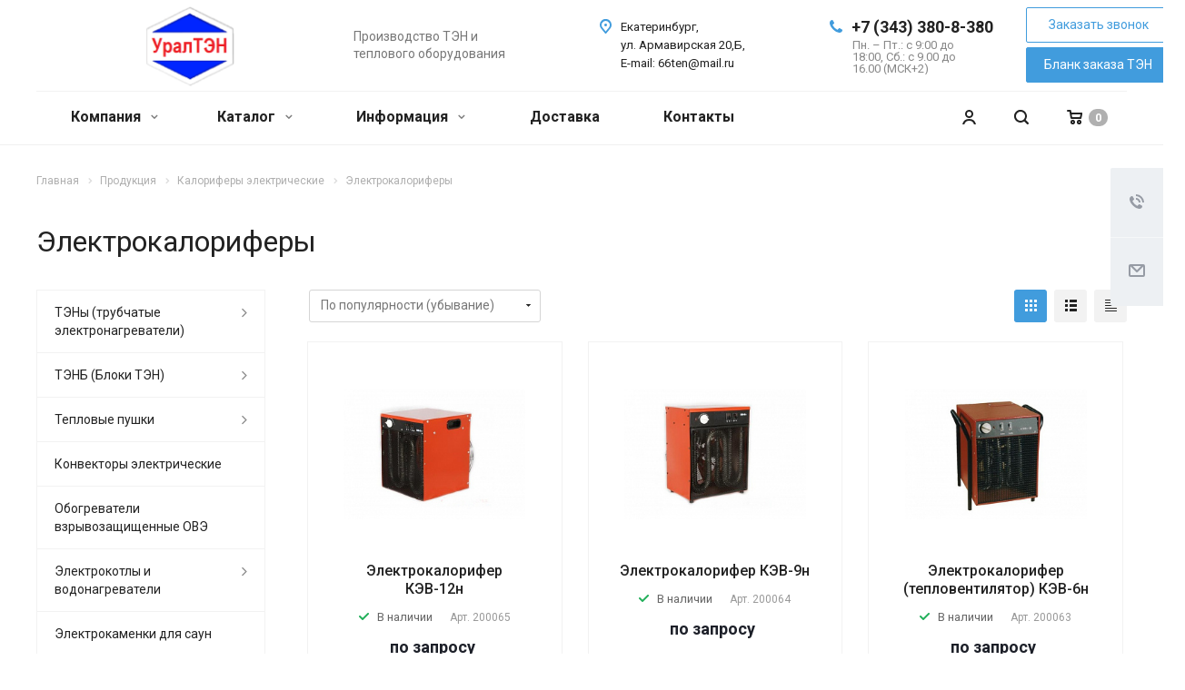

--- FILE ---
content_type: text/html; charset=UTF-8
request_url: https://ural-ten.ru/product/kalorifery-elektricheskie/elektrokalorifery-kev-n-m/
body_size: 39934
content:
<!DOCTYPE html>
<html xmlns="http://www.w3.org/1999/xhtml" xml:lang="ru" lang="ru" class="  ">
	<head>
<!-- Google Tag Manager -->
<script>(function(w,d,s,l,i){w[l]=w[l]||[];w[l].push({'gtm.start':
new Date().getTime(),event:'gtm.js'});var f=d.getElementsByTagName(s)[0],
j=d.createElement(s),dl=l!='dataLayer'?'&l='+l:'';j.async=true;j.src=
'https://www.googletagmanager.com/gtm.js?id='+i+dl;f.parentNode.insertBefore(j,f);
})(window,document,'script','dataLayer','GTM-MLSLBH6');</script>
<!-- End Google Tag Manager -->
<!-- Yandex.Metrika counter -->
<script >
   (function(m,e,t,r,i,k,a){m[i]=m[i]||function(){(m[i].a=m[i].a||[]).push(arguments)};
   m[i].l=1*new Date();k=e.createElement(t),a=e.getElementsByTagName(t)[0],k.async=1,k.src=r,a.parentNode.insertBefore(k,a)})
   (window, document, "script", "https://mc.yandex.ru/metrika/tag.js", "ym");

   ym(55968982, "init", {
        clickmap:true,
        trackLinks:true,
        accurateTrackBounce:true,
        webvisor:true
   });
</script>
<noscript><div><img src="https://mc.yandex.ru/watch/55968982" style="position:absolute; left:-9999px;" alt="" /></div></noscript>
<!-- /Yandex.Metrika counter -->

						<title>Купить Электрокалориферы в Екатеринбурге</title>
		<meta name="viewport" content="initial-scale=1.0, width=device-width" />
		<meta name="HandheldFriendly" content="true" />
		<meta name="yes" content="yes" />
		<meta name="apple-mobile-web-app-status-bar-style" content="black" />
		<meta name="SKYPE_TOOLBAR" content="SKYPE_TOOLBAR_PARSER_COMPATIBLE" />
		<meta http-equiv="Content-Type" content="text/html; charset=UTF-8" />
<meta name="keywords" content="Калориферы электрические, тепловентиляторы" />
<meta name="description" content="Электрические калориферы и тепловые вентиляторы для обогрева помещения вы можете купить по низкой цене на сайте &amp;quot;Урал ТЭН&amp;quot;" />
<link href="https://fonts.googleapis.com/css?family=Roboto:300italic,400italic,500italic,700italic,400,300,500,700subset=latin,cyrillic-ext" rel="stylesheet"/>
<link href="/bitrix/css/aspro.allcorp2/notice/notice.min.css?17694891032705" rel="stylesheet"/>
<link href="/bitrix/js/ui/design-tokens/dist/ui.design-tokens.min.css?176949359223463" rel="stylesheet"/>
<link href="/bitrix/js/ui/fonts/opensans/ui.font.opensans.min.css?17682807992320" rel="stylesheet"/>
<link href="/bitrix/js/main/popup/dist/main.popup.bundle.min.css?176949392928056" rel="stylesheet"/>
<link href="/bitrix/cache/css/s1/aspro-allcorp2/page_09e9fb6c5b45c67a427a757bb32d33e7/page_09e9fb6c5b45c67a427a757bb32d33e7_v1.css?17694940631923" rel="stylesheet"/>
<link href="/bitrix/cache/css/s1/aspro-allcorp2/default_bbdecc37227a50157d03d960983e8f6c/default_bbdecc37227a50157d03d960983e8f6c_v1.css?17694940631278" rel="stylesheet"/>
<link href="/bitrix/cache/css/s1/aspro-allcorp2/template_0a7e881f735bcfdb830e3662f03525b9/template_0a7e881f735bcfdb830e3662f03525b9_v1.css?1769494014737821" rel="stylesheet" data-template-style="true"/>
<script>if(!window.BX)window.BX={};if(!window.BX.message)window.BX.message=function(mess){if(typeof mess==='object'){for(let i in mess) {BX.message[i]=mess[i];} return true;}};</script>
<script>(window.BX||top.BX).message({"NOTICE_ADDED2CART":"В корзине","NOTICE_CLOSE":"Закрыть","NOTICE_MORE":"и ещё #COUNT# #PRODUCTS#","NOTICE_PRODUCT0":"товаров","NOTICE_PRODUCT1":"товар","NOTICE_PRODUCT2":"товара","NOTICE_ADDED2DELAY":"В отложенных","NOTICE_ADDED2COMPARE":"В сравнении"});</script>
<script>(window.BX||top.BX).message({"JS_CORE_LOADING":"Загрузка...","JS_CORE_NO_DATA":"- Нет данных -","JS_CORE_WINDOW_CLOSE":"Закрыть","JS_CORE_WINDOW_EXPAND":"Развернуть","JS_CORE_WINDOW_NARROW":"Свернуть в окно","JS_CORE_WINDOW_SAVE":"Сохранить","JS_CORE_WINDOW_CANCEL":"Отменить","JS_CORE_WINDOW_CONTINUE":"Продолжить","JS_CORE_H":"ч","JS_CORE_M":"м","JS_CORE_S":"с","JSADM_AI_HIDE_EXTRA":"Скрыть лишние","JSADM_AI_ALL_NOTIF":"Показать все","JSADM_AUTH_REQ":"Требуется авторизация!","JS_CORE_WINDOW_AUTH":"Войти","JS_CORE_IMAGE_FULL":"Полный размер"});</script>

<script src="/bitrix/js/main/core/core.min.js?1769494004242882"></script>

<script>BX.Runtime.registerExtension({"name":"main.core","namespace":"BX","loaded":true});</script>
<script>BX.setJSList(["\/bitrix\/js\/main\/core\/core_ajax.js","\/bitrix\/js\/main\/core\/core_promise.js","\/bitrix\/js\/main\/polyfill\/promise\/js\/promise.js","\/bitrix\/js\/main\/loadext\/loadext.js","\/bitrix\/js\/main\/loadext\/extension.js","\/bitrix\/js\/main\/polyfill\/promise\/js\/promise.js","\/bitrix\/js\/main\/polyfill\/find\/js\/find.js","\/bitrix\/js\/main\/polyfill\/includes\/js\/includes.js","\/bitrix\/js\/main\/polyfill\/matches\/js\/matches.js","\/bitrix\/js\/ui\/polyfill\/closest\/js\/closest.js","\/bitrix\/js\/main\/polyfill\/fill\/main.polyfill.fill.js","\/bitrix\/js\/main\/polyfill\/find\/js\/find.js","\/bitrix\/js\/main\/polyfill\/matches\/js\/matches.js","\/bitrix\/js\/main\/polyfill\/core\/dist\/polyfill.bundle.js","\/bitrix\/js\/main\/core\/core.js","\/bitrix\/js\/main\/polyfill\/intersectionobserver\/js\/intersectionobserver.js","\/bitrix\/js\/main\/lazyload\/dist\/lazyload.bundle.js","\/bitrix\/js\/main\/polyfill\/core\/dist\/polyfill.bundle.js","\/bitrix\/js\/main\/parambag\/dist\/parambag.bundle.js"]);
</script>
<script>BX.Runtime.registerExtension({"name":"ui.design-tokens","namespace":"window","loaded":true});</script>
<script>BX.Runtime.registerExtension({"name":"ui.fonts.opensans","namespace":"window","loaded":true});</script>
<script>BX.Runtime.registerExtension({"name":"main.popup","namespace":"BX.Main","loaded":true});</script>
<script>BX.Runtime.registerExtension({"name":"popup","namespace":"window","loaded":true});</script>
<script>(window.BX||top.BX).message({"LANGUAGE_ID":"ru","FORMAT_DATE":"DD.MM.YYYY","FORMAT_DATETIME":"DD.MM.YYYY HH:MI:SS","COOKIE_PREFIX":"BITRIX_SM","SERVER_TZ_OFFSET":"10800","UTF_MODE":"Y","SITE_ID":"s1","SITE_DIR":"\/","USER_ID":"","SERVER_TIME":1769766588,"USER_TZ_OFFSET":0,"USER_TZ_AUTO":"Y","bitrix_sessid":"b4e020ae9d65ec31202944527cce8796"});</script>


<script src="/bitrix/js/main/jquery/jquery-2.2.4.min.js?176828077285578"></script>
<script src="/bitrix/js/aspro.allcorp2/notice/notice.min.js?176948910313147"></script>
<script src="/bitrix/js/main/ajax.js?157114730935509"></script>
<script src="/bitrix/js/main/popup/dist/main.popup.bundle.min.js?176949400467515"></script>
<script>BX.setJSList(["\/bitrix\/templates\/aspro-allcorp2\/components\/bitrix\/catalog.smart.filter\/catalog\/script.js","\/bitrix\/templates\/aspro-allcorp2\/js\/browser.js","\/bitrix\/templates\/aspro-allcorp2\/js\/jquery.actual.min.js","\/bitrix\/templates\/aspro-allcorp2\/js\/jquery.fancybox.js","\/bitrix\/templates\/aspro-allcorp2\/vendor\/jquery.easing.js","\/bitrix\/templates\/aspro-allcorp2\/vendor\/jquery.appear.js","\/bitrix\/templates\/aspro-allcorp2\/vendor\/jquery.cookie.js","\/bitrix\/templates\/aspro-allcorp2\/vendor\/bootstrap.js","\/bitrix\/templates\/aspro-allcorp2\/vendor\/flexslider\/jquery.flexslider.js","\/bitrix\/templates\/aspro-allcorp2\/vendor\/jquery.validate.min.js","\/bitrix\/templates\/aspro-allcorp2\/js\/jquery.uniform.min.js","\/bitrix\/templates\/aspro-allcorp2\/js\/jquery-ui.min.js","\/bitrix\/templates\/aspro-allcorp2\/js\/jqModal.js","\/bitrix\/templates\/aspro-allcorp2\/js\/detectmobilebrowser.js","\/bitrix\/templates\/aspro-allcorp2\/js\/matchMedia.js","\/bitrix\/templates\/aspro-allcorp2\/js\/jquery.alphanumeric.js","\/bitrix\/templates\/aspro-allcorp2\/js\/jquery.autocomplete.js","\/bitrix\/templates\/aspro-allcorp2\/js\/jquery.mousewheel.min.js","\/bitrix\/templates\/aspro-allcorp2\/js\/jquery.mCustomScrollbar.js","\/bitrix\/templates\/aspro-allcorp2\/js\/jquery.mobile.custom.touch.min.js","\/bitrix\/templates\/aspro-allcorp2\/js\/bootstrap-datetimepicker.min.js","\/bitrix\/templates\/aspro-allcorp2\/js\/bootstrap-datetimepicker.ru.js","\/bitrix\/templates\/aspro-allcorp2\/js\/general.js","\/bitrix\/templates\/aspro-allcorp2\/js\/scrollTabs.js","\/bitrix\/templates\/aspro-allcorp2\/js\/custom.js","\/bitrix\/components\/bitrix\/search.title\/script.js","\/bitrix\/templates\/aspro-allcorp2\/components\/bitrix\/search.title\/corp\/script.js","\/bitrix\/templates\/aspro-allcorp2\/components\/bitrix\/search.title\/fixed\/script.js","\/bitrix\/templates\/aspro-allcorp2\/js\/jquery.inputmask.bundle.min.js","\/bitrix\/templates\/aspro-allcorp2\/components\/bitrix\/news.list\/catalog_table_2\/script.js"]);</script>
<script>BX.setCSSList(["\/bitrix\/templates\/aspro-allcorp2\/components\/bitrix\/news\/catalog\/style.css","\/bitrix\/templates\/aspro-allcorp2\/components\/bitrix\/catalog.smart.filter\/catalog\/style.css","\/bitrix\/templates\/aspro-allcorp2\/css\/bootstrap.css","\/bitrix\/templates\/aspro-allcorp2\/css\/fonts\/font-awesome\/css\/font-awesome.min.css","\/bitrix\/templates\/aspro-allcorp2\/vendor\/flexslider\/flexslider.css","\/bitrix\/templates\/aspro-allcorp2\/css\/jquery.fancybox.css","\/bitrix\/templates\/aspro-allcorp2\/css\/theme-elements.css","\/bitrix\/templates\/aspro-allcorp2\/css\/theme-responsive.css","\/bitrix\/templates\/aspro-allcorp2\/css\/jquery.mCustomScrollbar.min.css","\/bitrix\/templates\/aspro-allcorp2\/css\/print.css","\/bitrix\/templates\/aspro-allcorp2\/css\/animation\/animate.min.css","\/bitrix\/templates\/aspro-allcorp2\/css\/animation\/animation_ext.css","\/bitrix\/templates\/aspro-allcorp2\/css\/bootstrap-datetimepicker.min.css","\/bitrix\/templates\/aspro-allcorp2\/css\/h1-normal.css","\/bitrix\/templates\/aspro-allcorp2\/css\/blocks\/line-block.css","\/bitrix\/templates\/.default\/ajax\/ajax.css","\/bitrix\/templates\/aspro-allcorp2\/css\/width-2.css","\/bitrix\/templates\/aspro-allcorp2\/css\/font-10.css","\/bitrix\/templates\/aspro-allcorp2\/css\/page-title-1.css","\/bitrix\/templates\/aspro-allcorp2\/components\/bitrix\/search.title\/fixed\/style.css","\/bitrix\/templates\/aspro-allcorp2\/styles.css","\/bitrix\/templates\/aspro-allcorp2\/template_styles.css","\/bitrix\/templates\/aspro-allcorp2\/css\/responsive.css","\/bitrix\/templates\/aspro-allcorp2\/themes\/CUSTOM_s1\/colors.css","\/bitrix\/templates\/aspro-allcorp2\/bg_color\/light\/bgcolors.css","\/bitrix\/templates\/aspro-allcorp2\/css\/custom.css","\/bitrix\/templates\/aspro-allcorp2\/components\/bitrix\/news.list\/catalog_table_2\/style.css"]);</script>
<script>BX.message({'JS_REQUIRED':'Заполните это поле!','JS_FORMAT':'Неверный формат!','JS_FILE_EXT':'Недопустимое расширение файла!','JS_PASSWORD_COPY':'Пароли не совпадают!','JS_PASSWORD_LENGTH':'Минимум 6 символов!','JS_ERROR':'Неверно заполнено поле!','JS_FILE_SIZE':'Максимальный размер 5мб!','JS_FILE_BUTTON_NAME':'Выберите файл','JS_FILE_DEFAULT':'Файл не найден','JS_DATE':'Некорректная дата!','JS_DATETIME':'Некорректная дата/время!','JS_REQUIRED_LICENSES':'Согласитесь с условиями','S_CALLBACK':'Заказать звонок','S_QUESTION':'Задать вопрос','S_ASK_QUESTION':'Задать вопрос','ERROR_INCLUDE_MODULE_DIGITAL_TITLE':'Ошибка подключения модуля &laquo;Аспро: Digital-компания&raquo;','ERROR_INCLUDE_MODULE_DIGITAL_TEXT':'Ошибка подключения модуля &laquo;Аспро: Digital-компания&raquo;.<br />Пожалуйста установите модуль и повторите попытку','S_SERVICES':'Наши услуги','S_SERVICES_SHORT':'Услуги','S_TO_ALL_SERVICES':'Все услуги','S_CATALOG':'Каталог товаров','S_CATALOG_SHORT':'Каталог','S_TO_ALL_CATALOG':'Весь каталог','S_CATALOG_FAVORITES':'Наши товары','S_CATALOG_FAVORITES_SHORT':'Товары','S_NEWS':'Новости','S_TO_ALL_NEWS':'Все новости','S_COMPANY':'О компании','S_OTHER':'Прочее','S_CONTENT':'Контент','T_JS_ARTICLE':'Артикул: ','T_JS_NAME':'Наименование: ','T_JS_PRICE':'Цена: ','T_JS_QUANTITY':'Количество: ','T_JS_SUMM':'Сумма: ','FANCY_CLOSE':'Закрыть','FANCY_NEXT':'Вперед','FANCY_PREV':'Назад','CUSTOM_COLOR_CHOOSE':'Выбрать','CUSTOM_COLOR_CANCEL':'Отмена','S_MOBILE_MENU':'Меню','DIGITAL_T_MENU_BACK':'Назад','DIGITAL_T_MENU_CALLBACK':'Обратная связь','DIGITAL_T_MENU_CONTACTS_TITLE':'Будьте на связи','TITLE_BASKET':'В корзине товаров на #SUMM#','BASKET_SUMM':'#SUMM#','EMPTY_BASKET':'Корзина пуста','TITLE_BASKET_EMPTY':'Корзина пуста','BASKET':'Корзина','SEARCH_TITLE':'Поиск','SOCIAL_TITLE':'Оставайтесь на связи','LOGIN':'Войти','MY_CABINET':'Мой кабинет','SUBSCRIBE_TITLE':'Будьте всегда в курсе','HEADER_SCHEDULE':'Время работы','SEO_TEXT':'SEO описание','COMPANY_IMG':'Картинка компании','COMPANY_TEXT':'Описание компании','JS_RECAPTCHA_ERROR':'Пройдите проверку','JS_PROCESSING_ERROR':'Согласитесь с условиями!','CONFIG_SAVE_SUCCESS':'Настройки сохранены','CONFIG_SAVE_FAIL':'Ошибка сохранения настроек','RELOAD_PAGE':'Обновить страницу','REFRESH':'Поменять картинку','RECAPTCHA_TEXT':'Подтвердите, что вы не робот','DATE_TIME_DAYS_1':'Пн','DATE_TIME_DAYS_2':'Вт','DATE_TIME_DAYS_3':'Ср','DATE_TIME_DAYS_4':'Чт','DATE_TIME_DAYS_5':'Пт','DATE_TIME_DAYS_6':'Сб','DATE_TIME_DAYS_7':'Вс','DATE_TIME_DAYS_FULL_1':'Понедельник','DATE_TIME_DAYS_FULL_2':'Вторник','DATE_TIME_DAYS_FULL_3':'Среда','DATE_TIME_DAYS_FULL_4':'Четверг','DATE_TIME_DAYS_FULL_5':'Пятница','DATE_TIME_DAYS_FULL_6':'Суббота','DATE_TIME_DAYS_FULL_7':'Воскресенье','DATE_TIME_DAYS_SHORT_1':'Пнд','DATE_TIME_DAYS_SHORT_2':'Втр','DATE_TIME_DAYS_SHORT_3':'Срд','DATE_TIME_DAYS_SHORT_4':'Чтв','DATE_TIME_DAYS_SHORT_5':'Птн','DATE_TIME_DAYS_SHORT_6':'Суб','DATE_TIME_DAYS_SHORT_7':'Вск','DATE_TIME_MOUNTH_1':'Январь','DATE_TIME_MOUNTH_2':'Февраль','DATE_TIME_MOUNTH_3':'Март','DATE_TIME_MOUNTH_4':'Апрель','DATE_TIME_MOUNTH_5':'Май','DATE_TIME_MOUNTH_6':'Июнь','DATE_TIME_MOUNTH_7':'Июль','DATE_TIME_MOUNTH_8':'Август','DATE_TIME_MOUNTH_9':'Сентябрь','DATE_TIME_MOUNTH_10':'Октябрь','DATE_TIME_MOUNTH_11':'Ноябрь','DATE_TIME_MOUNTH_12':'Декабрь','DATE_TIME_MOUNTH_SHORT_1':'Янв','DATE_TIME_MOUNTH_SHORT_2':'Фев','DATE_TIME_MOUNTH_SHORT_3':'Мар','DATE_TIME_MOUNTH_SHORT_4':'Апр','DATE_TIME_MOUNTH_SHORT_5':'Май','DATE_TIME_MOUNTH_SHORT_6':'Июн','DATE_TIME_MOUNTH_SHORT_7':'Июл','DATE_TIME_MOUNTH_SHORT_8':'Авг','DATE_TIME_MOUNTH_SHORT_9':'Сен','DATE_TIME_MOUNTH_SHORT_10':'Окт','DATE_TIME_MOUNTH_SHORT_11':'Ноя','DATE_TIME_MOUNTH_SHORT_12':'Дек','DATE_TIME_TODAY':'Сегодня'})</script>
<script src="/bitrix/templates/aspro-allcorp2/js/app.min.js?17694891102299"></script>
<link rel="shortcut icon" href="/favicon.ico" type="image/x-icon" />
<link rel="apple-touch-icon" sizes="180x180" href="/include/apple-touch-icon.png" />
<meta property="og:title" content="Купить Электрокалориферы в Екатеринбурге" />
<meta property="og:type" content="website" />
<meta property="og:image" content="https://ural-ten.ru/upload/iblock/75f/75f9a717721e6075e18fa81ec75adfdc.jpg" />
<link rel="image_src" href="https://ural-ten.ru/upload/iblock/75f/75f9a717721e6075e18fa81ec75adfdc.jpg"  />
<meta property="og:url" content="https://ural-ten.ru/product/kalorifery-elektricheskie/elektrokalorifery-kev-n-m/" />
<meta property="og:description" content="Электрические калориферы и тепловые вентиляторы для обогрева помещения вы можете купить по низкой цене на сайте &quot;Урал ТЭН&quot;" />



<script  src="/bitrix/cache/js/s1/aspro-allcorp2/template_99765808732a64862477de2838544a0b/template_99765808732a64862477de2838544a0b_v1.js?1769494014469859"></script>
<script  src="/bitrix/cache/js/s1/aspro-allcorp2/page_97b99e23e622c01d3cfbdf9b1f16199b/page_97b99e23e622c01d3cfbdf9b1f16199b_v1.js?176949406317193"></script>
<script  src="/bitrix/cache/js/s1/aspro-allcorp2/default_0d330c0216d1322437bed73a821bd5a3/default_0d330c0216d1322437bed73a821bd5a3_v1.js?17694940631061"></script>

						<link href="/bitrix/templates/aspro-allcorp2/css/blanc_zakaza.css?ver=2" rel="stylesheet" />
		<script src="/bitrix/templates/aspro-allcorp2/js/jquery.maskedinput.js"></script>
		<script src="/bitrix/templates/aspro-allcorp2/js/blanc_zakaza.js?ver=2"></script>
<meta name="yandex-verification" content="c4d38f3454326b49" />
	</head>
		<body class=" header_nopacity header_fill_none side_left all_title_2 mfixed_N mfixed_view_always fill_bg_n mheader-v1 footer-v5  header-v1 title-v1 with_order with_cabinet with_phones ">
		<div id="panel"></div>

<!-- Google Tag Manager (noscript) -->
<noscript><iframe src="https://www.googletagmanager.com/ns.html?id=GTM-MLSLBH6"
height="0" width="0" style="display:none;visibility:hidden"></iframe></noscript>
<!-- End Google Tag Manager (noscript) -->

		
				<script>
		var arBasketItems = {};
		var arAllcorp2Options = ({
			'SITE_DIR' : '/',
			'SITE_ID' : 's1',
			'SITE_TEMPLATE_PATH' : '/bitrix/templates/aspro-allcorp2',
			'SITE_ADDRESS' : "",
			'THEME' : ({
				'THEME_SWITCHER' : 'N',
				'BASE_COLOR' : 'CUSTOM',
				'BASE_COLOR_CUSTOM' : '419CDD',
				'LOGO_IMAGE' : '/upload/CAllcorp2/326/326036eb170aa9ce7f4adbf3c8210926.png',
				'LOGO_IMAGE_LIGHT' : '/upload/CAllcorp2/130/13073a6dd39456696690f7adf348ea97.png',
				'TOP_MENU' : 'N',
				'TOP_MENU_FIXED' : 'Y',
				'COLORED_LOGO' : 'N',
				'SIDE_MENU' : 'LEFT',
				'SCROLLTOTOP_TYPE' : 'ROUND_COLOR',
				'SCROLLTOTOP_POSITION' : 'PADDING',
				'SCROLLTOTOP_POSITION_RIGHT' : '',
				'SCROLLTOTOP_POSITION_BOTTOM' : '',
				'CAPTCHA_FORM_TYPE' : 'Y',
				'PHONE_MASK' : '+7 (999) 999-99-99',
				'VALIDATE_PHONE_MASK' : '^[+][0-9] [(][0-9]{3}[)] [0-9]{3}[-][0-9]{2}[-][0-9]{2}$',
				'DATE_MASK' : 'dd.mm.yyyy',
				'DATE_PLACEHOLDER' : 'дд.мм.гггг',
				'VALIDATE_DATE_MASK' : '^[0-9]{1,2}\.[0-9]{1,2}\.[0-9]{4}$',
				'DATETIME_MASK' : 'dd.mm.yyyy h:s',
				'DATETIME_PLACEHOLDER' : 'дд.мм.гггг чч:мм',
				'VALIDATE_DATETIME_MASK' : '^[0-9]{1,2}\.[0-9]{1,2}\.[0-9]{4} [0-9]{1,2}\:[0-9]{1,2}$',
				'VALIDATE_FILE_EXT' : 'png|jpg|jpeg|gif|doc|docx|xls|xlsx|txt|pdf|odt|rtf',
				'SOCIAL_VK' : 'https://vk.com/tenrf',
				'SOCIAL_FACEBOOK' : '',
				'SOCIAL_TWITTER' : '',
				'SOCIAL_YOUTUBE' : '',
				'SOCIAL_ODNOKLASSNIKI' : '',
				'SOCIAL_GOOGLEPLUS' : '',
				'BANNER_WIDTH' : '',
				'TEASERS_INDEX' : 'Y',
				'CATALOG_INDEX' : 'N',
				'PORTFOLIO_INDEX' : 'N',
				'INSTAGRAMM_INDEX' : 'N',
				'BIGBANNER_ANIMATIONTYPE' : 'SLIDE_HORIZONTAL',
				'BIGBANNER_SLIDESSHOWSPEED' : '7000',
				'BIGBANNER_ANIMATIONSPEED' : '600',
				'PARTNERSBANNER_SLIDESSHOWSPEED' : '5000',
				'PARTNERSBANNER_ANIMATIONSPEED' : '600',
				'ORDER_VIEW' : 'Y',
				'ORDER_BASKET_VIEW' : 'HEADER',
				'URL_BASKET_SECTION' : '/cart/',
				'URL_ORDER_SECTION' : '/cart/order/',
				'PAGE_WIDTH' : '2',
				'PAGE_CONTACTS' : '1',
				'CATALOG_BLOCK_TYPE' : 'catalog_table_2',
				'HEADER_TYPE' : '1',
				'HEADER_TOP_LINE' : '',
				'HEADER_FIXED' : '1',
				'HEADER_MOBILE' : '1',
				'HEADER_MOBILE_MENU' : '1',
				'HEADER_MOBILE_MENU_SHOW_TYPE' : '',
				'TYPE_SEARCH' : 'fixed',
				'PAGE_TITLE' : '1',
				'INDEX_TYPE' : 'index1',
				'FOOTER_TYPE' : '5',
				'REGIONALITY_SEARCH_ROW' : 'N',
				'FOOTER_TYPE' : '5',
				'PRINT_BUTTON' : 'N',
				'SHOW_SMARTFILTER' : 'Y',
				'LICENCE_CHECKED' : 'Y',
				'FILTER_VIEW' : 'VERTICAL',
				'YA_GOLAS' : 'Y',
				'YA_COUNTER_ID' : '55968982',
				'USE_FORMS_GOALS' : 'COMMON',
				'USE_SALE_GOALS' : 'Y',
				'USE_DEBUG_GOALS' : 'N',
				'DEFAULT_MAP_MARKET' : 'N',
				'IS_BASKET_PAGE' : '',
				'IS_ORDER_PAGE' : '',
				'COMPACT_FOOTER_MOBILE' : 'Y',
				'SHOW_BASKET_NOTICE': 'Y',
				'SHOW_BASKET_ONADDTOCART': 'Y',
			}),
			"PRESETS": [{'ID':'968','TITLE':'Тип 1','DESCRIPTION':'','IMG':'/bitrix/images/aspro.allcorp2/themes/preset968_1573817463.png','OPTIONS':{'THEME_SWITCHER':'Y','BASE_COLOR':'10','BASE_COLOR_CUSTOM':'0088cc','SHOW_BG_BLOCK':'N','COLORED_LOGO':'Y','PAGE_WIDTH':'3','FONT_STYLE':'10','MENU_COLOR':'NONE','LEFT_BLOCK':'1','SIDE_MENU':'LEFT','H1_STYLE':'2','TYPE_SEARCH':'fixed','PAGE_TITLE':'5','HOVER_TYPE_IMG':'blink','SHOW_LICENCE':'Y','MAX_DEPTH_MENU':'3','HIDE_SITE_NAME_TITLE':'Y','SHOW_CALLBACK':'Y','PRINT_BUTTON':'N','USE_GOOGLE_RECAPTCHA':'N','GOOGLE_RECAPTCHA_SHOW_LOGO':'Y','HIDDEN_CAPTCHA':'Y','INSTAGRAMM_WIDE_BLOCK':'N','BIGBANNER_HIDEONNARROW':'N','INDEX_TYPE':{'VALUE':'index1','SUB_PARAMS':{'BIG_BANNER_INDEX':'Y','FLOAT_BANNERS_INDEX':{'VALUE':'Y','TEMPLATE':'front-banners-float'},'CATALOG_SECTIONS_INDEX':'Y','TEASERS_INDEX':'Y','NEWS_INDEX':'Y','BLOG_INDEX':'Y','PORTFOLIO_INDEX':{'VALUE':'N','TEMPLATE':'front-projects_1'},'CATALOG_INDEX':'Y','REVIEWS_INDEX':'Y','INSTAGRAMM_INDEX':'Y','COMPANY_INDEX':'Y','PARTNERS_INDEX':'Y','MAP_INDEX':'N'},'ORDER':'BIG_BANNER_INDEX,FLOAT_BANNERS_INDEX,CATALOG_SECTIONS_INDEX,CATALOG_INDEX,TEASERS_INDEX,NEWS_INDEX,BLOG_INDEX,PORTFOLIO_INDEX,REVIEWS_INDEX,INSTAGRAMM_INDEX,COMPANY_INDEX,PARTNERS_INDEX,MAP_INDEX'},'FRONT_PAGE_BRANDS':'brands_slider','FRONT_PAGE_SECTIONS':'front_sections_only','TOP_MENU_FIXED':'Y','HEADER_TYPE':'1','USE_REGIONALITY':'Y','FILTER_VIEW':'COMPACT','SEARCH_VIEW_TYPE':'with_filter','USE_FAST_VIEW_PAGE_DETAIL':'fast_view_1','SHOW_TOTAL_SUMM':'Y','CHANGE_TITLE_ITEM':'N','VIEW_TYPE_HIGHLOAD_PROP':'N','SHOW_HEADER_GOODS':'Y','SEARCH_HIDE_NOT_AVAILABLE':'N','LEFT_BLOCK_CATALOG_ICONS':'N','SHOW_CATALOG_SECTIONS_ICONS':'Y','LEFT_BLOCK_CATALOG_DETAIL':'Y','CATALOG_COMPARE':'Y','CATALOG_PAGE_DETAIL':'element_1','SHOW_BREADCRUMBS_CATALOG_SUBSECTIONS':'Y','SHOW_BREADCRUMBS_CATALOG_CHAIN':'H1','TYPE_SKU':'TYPE_1','DETAIL_PICTURE_MODE':'POPUP','MENU_POSITION':'LINE','MENU_TYPE_VIEW':'HOVER','VIEWED_TYPE':'LOCAL','VIEWED_TEMPLATE':'HORIZONTAL','USE_WORD_EXPRESSION':'Y','ORDER_BASKET_VIEW':'FLY','ORDER_BASKET_COLOR':'DARK','SHOW_BASKET_ONADDTOCART':'Y','SHOW_BASKET_PRINT':'Y','SHOW_BASKET_ON_PAGES':'N','USE_PRODUCT_QUANTITY_LIST':'Y','USE_PRODUCT_QUANTITY_DETAIL':'Y','ONE_CLICK_BUY_CAPTCHA':'N','SHOW_ONECLICKBUY_ON_BASKET_PAGE':'Y','ONECLICKBUY_SHOW_DELIVERY_NOTE':'N','PAGE_CONTACTS':'3','CONTACTS_USE_FEEDBACK':'Y','CONTACTS_USE_MAP':'Y','BLOG_PAGE':'list_elements_2','PROJECTS_PAGE':'list_elements_2','NEWS_PAGE':'list_elements_2','STAFF_PAGE':'list_elements_1','PARTNERS_PAGE':'list_elements_1','PARTNERS_PAGE_DETAIL':'element_4','VACANCY_PAGE':'list_elements_1','LICENSES_PAGE':'list_elements_1','FOOTER_TYPE':'1','ADV_TOP_HEADER':'N','ADV_TOP_UNDERHEADER':'N','ADV_SIDE':'Y','ADV_CONTENT_TOP':'N','ADV_CONTENT_BOTTOM':'N','ADV_FOOTER':'N','HEADER_MOBILE_FIXED':'Y','HEADER_MOBILE':'1','HEADER_MOBILE_MENU':'2','HEADER_MOBILE_MENU_OPEN':'1','PERSONAL_ONEFIO':'Y','LOGIN_EQUAL_EMAIL':'N','YA_GOALS':'N','YANDEX_ECOMERCE':'N','GOOGLE_ECOMERCE':'N','CALLBACK_BUTTON':'Y','RIGHT_FORM_BLOCK':'Y','USE_BITRIX_FORM':'Y','USE_LAZY_LOAD':'Y','VIEW_TYPE_LEFT_BLOCK':'with_tizers','COUNT_ITEMS_IN_LINE_MENU':'4','ORDER_VIEW':'Y','SHOW_SMARTFILTER':'Y','SHOW_LEFT_BLOCK':'Y','SECTIONS_TYPE_VIEW_CATALOG':'sections_2','SECTION_TYPE_VIEW_CATALOG':'section_2','ELEMENTS_TABLE_TYPE_VIEW':'catalog_table_2','SECTIONS_TYPE_VIEW':'sections_1','SECTION_TYPE_VIEW':'section_2','ELEMENTS_PAGE':'list_elements_1','ELEMENT_PAGE_DETAIL':'element_1','ELEMENTS_PROJECT_PAGE':'list_elements_2','SHOW_PROJECTS_MAP':'Y','SHOW_PROJECTS_MAP_DETAIL':'Y','COMPACT_MOBILE_MENU':'Y','FIXED_MOBILE_MENU':'Y','BIGBANNER_MOBILE':'3','CATALOG_SECTIONS_COMPACT_VIEW_MOBILE':'N','COMPACT_FOOTER_MOBILE':'Y','CABINET':'Y','YA_GOLAS':'N','CATALOG_SECTIONS_COMPACT_VIEW_MOBILE_MAINPAGE':'N','CATALOG_SECTIONS_COMPACT_VIEW_MOBILE_PRODUCT':'N'}},{'ID':'983','TITLE':'Тип 2','DESCRIPTION':'','IMG':'/bitrix/images/aspro.allcorp2/themes/preset983_1573819403.png','OPTIONS':{'BASE_COLOR':'4','BASE_COLOR_CUSTOM':'de002b','SHOW_BG_BLOCK':'N','FONT_STYLE':'10','PAGE_WIDTH':'3','H1_STYLE':'2','PAGE_TITLE':'1','HOVER_TYPE_IMG':'blink','SHOW_LICENCE':'Y','PRINT_BUTTON':'N','CALLBACK_BUTTON':'Y','RIGHT_FORM_BLOCK':'Y','USE_BITRIX_FORM':'Y','USE_LAZY_LOAD':'Y','INDEX_TYPE':{'VALUE':'index2','SUB_PARAMS':{'BIG_BANNER_INDEX':'Y','PORTFOLIO_INDEX':{'VALUE':'Y','TEMPLATE':'front-projects_2'},'CATALOG_SECTIONS_INDEX':'N','TEASERS_INDEX':'Y','NEWS_INDEX':'N','BLOG_INDEX':'N','CATALOG_INDEX':'Y','FLOAT_BANNERS_INDEX':{'VALUE':'N','TEMPLATE':'front-services_3'},'REVIEWS_INDEX':'Y','INSTAGRAMM_INDEX':'Y','COMPANY_INDEX':'N','PARTNERS_INDEX':'N','MAP_INDEX':'N'},'ORDER':'BIG_BANNER_INDEX,PORTFOLIO_INDEX,CATALOG_SECTIONS_INDEX,NEWS_INDEX,BLOG_INDEX,CATALOG_INDEX,TEASERS_INDEX,FLOAT_BANNERS_INDEX,REVIEWS_INDEX,INSTAGRAMM_INDEX,COMPANY_INDEX,PARTNERS_INDEX,MAP_INDEX'},'TOP_MENU_FIXED':'Y','MENU_COLOR':'LIGHT','HEADER_TYPE':'2','SIDE_MENU':'LEFT','VIEW_TYPE_LEFT_BLOCK':'with_tizers','SHOW_CATALOG_SECTIONS_ICONS':'Y','COUNT_ITEMS_IN_LINE_MENU':'4','USE_REGIONALITY':'Y','ORDER_VIEW':'Y','SHOW_SMARTFILTER':'Y','SHOW_LEFT_BLOCK':'Y','SECTIONS_TYPE_VIEW_CATALOG':'sections_2','SECTION_TYPE_VIEW_CATALOG':'section_2','ELEMENTS_TABLE_TYPE_VIEW':'catalog_table_2','CATALOG_PAGE_DETAIL':'element_1','SECTIONS_TYPE_VIEW':'sections_1','SECTION_TYPE_VIEW':'section_2','ELEMENTS_PAGE':'list_elements_1','ELEMENT_PAGE_DETAIL':'element_1','ELEMENTS_PROJECT_PAGE':'list_elements_2','SHOW_PROJECTS_MAP':'Y','SHOW_PROJECTS_MAP_DETAIL':'Y','PAGE_CONTACTS':'3','BLOG_PAGE':'list_elements_2','NEWS_PAGE':'list_elements_2','STAFF_PAGE':'list_elements_1','PARTNERS_PAGE':'list_elements_1','VACANCY_PAGE':'list_elements_1','LICENSES_PAGE':'list_elements_1','FOOTER_TYPE':'3','ADV_TOP_HEADER':'N','ADV_TOP_UNDERHEADER':'N','ADV_SIDE':'Y','ADV_CONTENT_TOP':'N','ADV_CONTENT_BOTTOM':'N','ADV_FOOTER':'N','HEADER_MOBILE_FIXED':'Y','HEADER_MOBILE':'1','HEADER_MOBILE_MENU':'2','COMPACT_MOBILE_MENU':'Y','HEADER_MOBILE_MENU_OPEN':'1','BIGBANNER_MOBILE':'3','CATALOG_SECTIONS_COMPACT_VIEW_MOBILE_MAINPAGE':'N','CATALOG_SECTIONS_COMPACT_VIEW_MOBILE_PRODUCT':'N','COMPACT_FOOTER_MOBILE':'Y','CABINET':'Y','LOGIN_EQUAL_EMAIL':'N','YA_GOLAS':'N'}},{'ID':'521','TITLE':'Тип 3','DESCRIPTION':'','IMG':'/bitrix/images/aspro.allcorp2/themes/preset521_1573819598.png','OPTIONS':{'BASE_COLOR':'13','BASE_COLOR_CUSTOM':'0fa8ae','SHOW_BG_BLOCK':'N','FONT_STYLE':'4','PAGE_WIDTH':'3','H1_STYLE':'2','PAGE_TITLE':'1','HOVER_TYPE_IMG':'blink','SHOW_LICENCE':'Y','PRINT_BUTTON':'N','CALLBACK_BUTTON':'Y','RIGHT_FORM_BLOCK':'Y','USE_BITRIX_FORM':'Y','USE_LAZY_LOAD':'Y','INDEX_TYPE':{'VALUE':'index3','SUB_PARAMS':{'BIG_BANNER_INDEX':'Y','TEASERS_INDEX':'Y','FLOAT_BANNERS_INDEX':{'VALUE':'Y','TEMPLATE':'front-services_2'},'COMPANY_INDEX':'N','CATALOG_INDEX':'Y','PORTFOLIO_INDEX':{'VALUE':'Y','TEMPLATE':'front-projects_2'},'MAP_INDEX':'Y'},'ORDER':'BIG_BANNER_INDEX,PORTFOLIO_INDEX,CATALOG_SECTIONS_INDEX,NEWS_INDEX,BLOG_INDEX,CATALOG_INDEX,TEASERS_INDEX,FLOAT_BANNERS_INDEX,REVIEWS_INDEX,INSTAGRAMM_INDEX,COMPANY_INDEX,PARTNERS_INDEX,MAP_INDEX'},'TOP_MENU_FIXED':'Y','MENU_COLOR':'NONE','HEADER_TYPE':'1','SIDE_MENU':'LEFT','VIEW_TYPE_LEFT_BLOCK':'with_tizers','SHOW_CATALOG_SECTIONS_ICONS':'Y','COUNT_ITEMS_IN_LINE_MENU':'4','USE_REGIONALITY':'Y','ORDER_VIEW':'Y','SHOW_SMARTFILTER':'Y','SHOW_LEFT_BLOCK':'Y','SECTIONS_TYPE_VIEW_CATALOG':'sections_2','SECTION_TYPE_VIEW_CATALOG':'section_2','ELEMENTS_TABLE_TYPE_VIEW':'catalog_table_2','CATALOG_PAGE_DETAIL':'element_1','SECTIONS_TYPE_VIEW':'sections_1','SECTION_TYPE_VIEW':'section_2','ELEMENTS_PAGE':'list_elements_1','ELEMENT_PAGE_DETAIL':'element_1','ELEMENTS_PROJECT_PAGE':'list_elements_2','SHOW_PROJECTS_MAP':'Y','SHOW_PROJECTS_MAP_DETAIL':'Y','PAGE_CONTACTS':'3','BLOG_PAGE':'list_elements_2','NEWS_PAGE':'list_elements_2','STAFF_PAGE':'list_elements_1','PARTNERS_PAGE':'list_elements_1','VACANCY_PAGE':'list_elements_1','LICENSES_PAGE':'list_elements_1','FOOTER_TYPE':'5','ADV_TOP_HEADER':'N','ADV_TOP_UNDERHEADER':'N','ADV_SIDE':'Y','ADV_CONTENT_TOP':'N','ADV_CONTENT_BOTTOM':'N','ADV_FOOTER':'N','HEADER_MOBILE_FIXED':'Y','HEADER_MOBILE':'1','HEADER_MOBILE_MENU':'2','COMPACT_MOBILE_MENU':'Y','HEADER_MOBILE_MENU_OPEN':'1','BIGBANNER_MOBILE':'3','CATALOG_SECTIONS_COMPACT_VIEW_MOBILE_MAINPAGE':'N','CATALOG_SECTIONS_COMPACT_VIEW_MOBILE_PRODUCT':'N','COMPACT_FOOTER_MOBILE':'Y','CABINET':'Y','LOGIN_EQUAL_EMAIL':'N','YA_GOLAS':'N'}},{'ID':'223','TITLE':'Тип 4','DESCRIPTION':'','IMG':'/bitrix/images/aspro.allcorp2/themes/preset223_1573885220.png','OPTIONS':{'BASE_COLOR':'3','BASE_COLOR_CUSTOM':'e65100','SHOW_BG_BLOCK':'N','FONT_STYLE':'10','PAGE_WIDTH':'3','H1_STYLE':'2','PAGE_TITLE':'1','HOVER_TYPE_IMG':'blink','SHOW_LICENCE':'Y','PRINT_BUTTON':'N','CALLBACK_BUTTON':'Y','RIGHT_FORM_BLOCK':'Y','USE_BITRIX_FORM':'Y','USE_LAZY_LOAD':'Y','INDEX_TYPE':{'VALUE':'index4','SUB_PARAMS':{'BIG_BANNER_INDEX':'Y','TEASERS_INDEX':'Y','PORTFOLIO_INDEX':{'VALUE':'Y','TEMPLATE':'front-projects_1'},'CATALOG_SECTIONS_INDEX':'N','FLOAT_BANNERS_INDEX':{'VALUE':'Y','TEMPLATE':'front-services_1'},'CATALOG_INDEX':'Y','PARTNERS_INDEX':'Y','INSTAGRAMM_INDEX':'Y','NEWS_INDEX':'Y','REVIEWS_INDEX':'Y','BLOG_INDEX':'N','COMPANY_INDEX':'Y','MAP_INDEX':'Y'},'ORDER':'BIG_BANNER_INDEX,PORTFOLIO_INDEX,CATALOG_SECTIONS_INDEX,NEWS_INDEX,BLOG_INDEX,CATALOG_INDEX,TEASERS_INDEX,FLOAT_BANNERS_INDEX,REVIEWS_INDEX,INSTAGRAMM_INDEX,COMPANY_INDEX,PARTNERS_INDEX,MAP_INDEX'},'TOP_MENU_FIXED':'Y','MENU_COLOR':'COLORED','HEADER_TYPE':'3','SIDE_MENU':'LEFT','VIEW_TYPE_LEFT_BLOCK':'with_tizers','SHOW_CATALOG_SECTIONS_ICONS':'Y','COUNT_ITEMS_IN_LINE_MENU':'4','USE_REGIONALITY':'Y','ORDER_VIEW':'Y','SHOW_SMARTFILTER':'Y','SHOW_LEFT_BLOCK':'Y','SECTIONS_TYPE_VIEW_CATALOG':'sections_2','SECTION_TYPE_VIEW_CATALOG':'section_2','ELEMENTS_TABLE_TYPE_VIEW':'catalog_table_2','CATALOG_PAGE_DETAIL':'element_1','SECTIONS_TYPE_VIEW':'sections_1','SECTION_TYPE_VIEW':'section_2','ELEMENTS_PAGE':'list_elements_1','ELEMENT_PAGE_DETAIL':'element_1','ELEMENTS_PROJECT_PAGE':'list_elements_2','SHOW_PROJECTS_MAP':'Y','SHOW_PROJECTS_MAP_DETAIL':'Y','PAGE_CONTACTS':'3','BLOG_PAGE':'list_elements_2','NEWS_PAGE':'list_elements_2','STAFF_PAGE':'list_elements_1','PARTNERS_PAGE':'list_elements_1','VACANCY_PAGE':'list_elements_1','LICENSES_PAGE':'list_elements_1','FOOTER_TYPE':'4','ADV_TOP_HEADER':'N','ADV_TOP_UNDERHEADER':'N','ADV_SIDE':'Y','ADV_CONTENT_TOP':'N','ADV_CONTENT_BOTTOM':'N','ADV_FOOTER':'N','HEADER_MOBILE_FIXED':'Y','HEADER_MOBILE':'1','HEADER_MOBILE_MENU':'2','COMPACT_MOBILE_MENU':'Y','HEADER_MOBILE_MENU_OPEN':'1','BIGBANNER_MOBILE':'3','CATALOG_SECTIONS_COMPACT_VIEW_MOBILE_MAINPAGE':'N','CATALOG_SECTIONS_COMPACT_VIEW_MOBILE_PRODUCT':'N','COMPACT_FOOTER_MOBILE':'Y','CABINET':'Y','LOGIN_EQUAL_EMAIL':'N','YA_GOLAS':'N'}}],
		});
		if(arAllcorp2Options.SITE_ADDRESS)
			arAllcorp2Options.SITE_ADDRESS = arAllcorp2Options.SITE_ADDRESS.replace(/'/g, "");
		</script>
		<!--'start_frame_cache_options-block'-->			<script>
				var arBasketItems = [];
			</script>
		<!--'end_frame_cache_options-block'-->				



		



				<div class="visible-lg visible-md title-v1">
			<header class="header_1 long ">
	<div class="logo_and_menu-row">
		<div class="logo-row top-fill">
			<div class="maxwidth-theme">
								<div class="logo-block paddings pull-left">
					<div class="logo">
						<a href="/"><img src="/upload/CAllcorp2/326/326036eb170aa9ce7f4adbf3c8210926.png" alt="" title="" /></a>					</div>
				</div>
													<div class="col-md-2 visible-lg nopadding-right slogan">
						<div class="top-description">
							<div>
								Производство ТЭН и теплового оборудования							</div>
						</div>
					</div>
												<div class="right-icons pull-right">
					<div class="phone-block with_btn">
						<div class="region-block inner-table-block">
							<div class="inner-table-block p-block">
														<!--'start_frame_cache_header-regionality-block1'-->				<!--'end_frame_cache_header-regionality-block1'-->								</div>
																						<div class="inner-table-block p-block">
											
								<div class="phone with_dropdown big">
								<i class="svg inline  svg-inline-phone colored" aria-hidden="true" ><svg xmlns="http://www.w3.org/2000/svg" width="14" height="14" viewBox="0 0 14 14">
  <defs>
    <style>
      .pcls-1 {
        fill: #222;
        fill-rule: evenodd;
      }
    </style>
  </defs>
  <path class="pcls-1" d="M14,11.052a0.5,0.5,0,0,0-.03-0.209,1.758,1.758,0,0,0-.756-0.527C12.65,10,12.073,9.69,11.515,9.363a2.047,2.047,0,0,0-.886-0.457c-0.607,0-1.493,1.8-2.031,1.8a2.138,2.138,0,0,1-.856-0.388A9.894,9.894,0,0,1,3.672,6.253,2.134,2.134,0,0,1,3.283,5.4c0-.536,1.8-1.421,1.8-2.027a2.045,2.045,0,0,0-.458-0.885C4.3,1.932,3.99,1.355,3.672.789A1.755,1.755,0,0,0,3.144.034,0.5,0.5,0,0,0,2.935,0,4.427,4.427,0,0,0,1.551.312,2.62,2.62,0,0,0,.5,1.524,3.789,3.789,0,0,0-.011,3.372a7.644,7.644,0,0,0,.687,2.6A9.291,9.291,0,0,0,1.5,7.714a16.783,16.783,0,0,0,4.778,4.769,9.283,9.283,0,0,0,1.742.825,7.673,7.673,0,0,0,2.608.686,3.805,3.805,0,0,0,1.851-.507,2.62,2.62,0,0,0,1.214-1.052A4.418,4.418,0,0,0,14,11.052Z"/>
</svg>
</i>
				<a href="tel:+73433808380">+7 (343) 380-8-380</a>
									<div class="dropdown">
						<div class="wrap srollbar-custom scroll-deferred">
																							<div class="more_phone">
									<a class="no-decript" rel="nofollow" href="tel:+73433450042">+7 (343) 345-00-42 </a>
								</div>
													</div>
					</div>
					<svg xmlns="http://www.w3.org/2000/svg" width="5" height="2.844" viewBox="0 0 5 2.844">
  <defs>
    <style>
      .cls-1 {
        fill: #222;
        fill-rule: evenodd;
      }
    </style>
  </defs>
  <path class="cls-1" d="M5,0.332l-2.5,2.5L0,0.332V0H5V0.332Z"/>
</svg>
							</div>
																						<div class=" schedule">
									Пн. – Пт.: с 9:00 до 18:00, 
Сб.: с 9.00 до 16.00 (МСК+2)							</div>
														</div>
													</div>
													<div class="inner-table-block">
								<span class="callback-block animate-load colored  btn-transparent-bg btn-default btn head_buttom_top" data-event="jqm" data-param-id="23" data-name="callback">Заказать звонок</span>
								<div style="margin: 5px 0 0;">
									<a href="/blank-zakaza-ten/" class="callback-block animate-load colored  btn-transparent-bg btn-default btn head_buttom">Бланк заказа ТЭН</a>
								</div>
							</div>
											</div>
				</div>
								<div class="col-md-2 pull-right">
					<div class="inner-table-block address">
						
		
												<div class="address-block">
													<i class="svg inline  svg-inline-address colored" aria-hidden="true" ><svg xmlns="http://www.w3.org/2000/svg" width="13" height="16" viewBox="0 0 13 16">
  <defs>
    <style>
      .cls-1 {
        fill-rule: evenodd;
      }
    </style>
  </defs>
  <path data-name="Ellipse 74 copy" class="cls-1" d="M763.9,42.916h0.03L759,49h-1l-4.933-6.084h0.03a6.262,6.262,0,0,1-1.1-3.541,6.5,6.5,0,0,1,13,0A6.262,6.262,0,0,1,763.9,42.916ZM758.5,35a4.5,4.5,0,0,0-3.741,7h-0.012l3.542,4.447h0.422L762.289,42H762.24A4.5,4.5,0,0,0,758.5,35Zm0,6a1.5,1.5,0,1,1,1.5-1.5A1.5,1.5,0,0,1,758.5,41Z" transform="translate(-752 -33)"/>
</svg>
</i>												<div>
							<span style="font-size: 8pt;"><span style="font-size: 10pt;">Екатеринбург,</span><br>
 <span style="font-size: 10pt;"> </span><span style="font-size: 10pt;"> </span><span style="font-size: 10pt;">
ул. Армавирская 20,Б,</span><br>
 <span style="font-size: 10pt;"> </span><span style="font-size: 10pt;"> </span><span style="font-size: 10pt;"> </span></span><span style="font-size: 10pt;">E-mail: 66ten@mail.ru</a></span>						</div>
					</div>
							
								</div>
				</div>
			</div>
		</div>	</div>
		<div class="menu-row with-color bgnone colored_dark sliced">
		<div class="maxwidth-theme">
			<div class="col-md-12">
				<div class="right-icons pull-right">
											<div class="pull-right">
							<div class="wrap_icon inner-table-block">
										<!--'start_frame_cache_basket-link1'-->		<!-- noindex -->
					<a rel="nofollow" title="Корзина пуста" href="/cart/" class="basket-link HEADER  ">
				<span class="js-basket-block">
					<i class="svg inline  svg-inline-basket" aria-hidden="true" ><svg xmlns="http://www.w3.org/2000/svg" width="17" height="16" viewBox="0 0 17 16">
  <defs>
    <style>
      .cls-1 {
        fill: #222;
        fill-rule: evenodd;
      }
    </style>
  </defs>
  <path data-name="Ellipse 2 copy" class="cls-1" d="M1500,66.344l-0.63.656h-10.62l-0.75-.781L1486.85,59H1485a1,1,0,1,1,0-2h2c0.26,0,.52.006,0.52,0.006a1.048,1.048,0,0,1,1.15.763L1489.16,60h11.34l0.5,0.5V62ZM1489.37,62l0.41,3h8.5l0.72-3h-9.63Zm1.13,6a2.5,2.5,0,1,1-2.5,2.5A2.5,2.5,0,0,1,1490.5,68Zm-0.5,3h1V70h-1v1Zm7.5-3a2.5,2.5,0,1,1-2.5,2.5A2.5,2.5,0,0,1,1497.5,68Zm-0.5,3h1V70h-1v1Z" transform="translate(-1484 -57)"/>
</svg>
</i>																											<span class="count">0</span>
				</span>
			</a>
				<!-- /noindex -->
		<!--'end_frame_cache_basket-link1'-->								</div>
						</div>
										<div class="pull-right">
						<div class="wrap_icon inner-table-block">
							<button class="inline-search-show twosmallfont" title="Поиск">
								<i class="svg inline  svg-inline-search" aria-hidden="true" ><svg xmlns="http://www.w3.org/2000/svg" width="16" height="16" viewBox="0 0 16 16">
  <defs>
    <style>
      .stcls-1 {
        fill: #222;
        fill-rule: evenodd;
      }
    </style>
  </defs>
  <path class="stcls-1" d="M15.644,15.644a1.164,1.164,0,0,1-1.646,0l-2.95-2.95a7.036,7.036,0,1,1,1.645-1.645L15.644,14A1.164,1.164,0,0,1,15.644,15.644ZM7,2a5,5,0,1,0,5,5A5,5,0,0,0,7,2Z"/>
</svg>
</i>							</button>
						</div>
					</div>
											<div class="pull-right">
							<div class="wrap_icon inner-table-block">
										<!--'start_frame_cache_cabinet-link1'-->		<!-- noindex -->
					<a class="personal-link dark-color animate-load" data-event="jqm" title="Мой кабинет" data-param-type="auth" data-param-backurl="/product/kalorifery-elektricheskie/elektrokalorifery-kev-n-m/" data-name="auth" href="/cabinet/">
				<i class="svg inline  svg-inline-cabinet" aria-hidden="true" title="Мой кабинет"><svg xmlns="http://www.w3.org/2000/svg" width="16" height="16" viewBox="0 0 16 16">
  <defs>
    <style>
      .cls-1 {
        fill: #222;
        fill-rule: evenodd;
      }
    </style>
  </defs>
  <path class="cls-1" d="M13.88,16A5.616,5.616,0,0,0,3.128,16h-2.1a7.66,7.66,0,0,1,14.954,0h-2.1ZM8.5,0A4.5,4.5,0,1,1,4,4.5,4.5,4.5,0,0,1,8.5,0Zm0,2A2.5,2.5,0,1,1,6,4.5,2.5,2.5,0,0,1,8.5,2Z"/>
</svg>
</i>			</a>
				<!-- /noindex -->
		<!--'end_frame_cache_cabinet-link1'-->								</div>
						</div>
									</div>
				<div class="menu-only">
					<nav class="mega-menu sliced">
							<div class="table-menu catalog_icons_Y">
		<div class="marker-nav"></div>
		<table>
			<tr>
																			<td class="menu-item unvisible dropdown">
						<div class="wrap">
							<a class="dropdown-toggle" href="/company/">
								Компания								<i class="fa fa-angle-down"></i>
								<div class="line-wrapper"><span class="line"></span></div>
							</a>
															<span class="tail"></span>
								<ul class="dropdown-menu">
																																							<li class=" count_4  ">
																						<a href="/company/index.php" title="О компании">О компании</a>
																					</li>
																																							<li class=" count_4  ">
																						<a href="/company/reviews/" title="Отзывы">Отзывы</a>
																					</li>
																																							<li class=" count_4  ">
																						<a href="/company/licenses/" title="Документы">Документы</a>
																					</li>
																																							<li class=" count_4  ">
																						<a href="/company/vacancy/" title="Вакансии">Вакансии</a>
																					</li>
																																							<li class=" count_4  ">
																						<a href="/company/requisites/" title="Реквизиты">Реквизиты</a>
																					</li>
																	</ul>
													</div>
					</td>
																			<td class="menu-item unvisible dropdown wide_menu">
						<div class="wrap">
							<a class="dropdown-toggle" href="/product/">
								Каталог								<i class="fa fa-angle-down"></i>
								<div class="line-wrapper"><span class="line"></span></div>
							</a>
															<span class="tail"></span>
								<ul class="dropdown-menu">
																																							<li class="dropdown-submenu count_4  has_img">
																								<div class="menu_img"><img src="/upload/resize_cache/iblock/389/60_60_0/38936b500b475ac6d442db9f533ad1b4.png" alt="ТЭНы (трубчатые электронагреватели)" title="ТЭНы (трубчатые электронагреватели)" /></div>
																																		<a href="/product/ten-teny/" title="ТЭНы (трубчатые электронагреватели)">ТЭНы (трубчатые электронагреватели)<span class="arrow"><i></i></span></a>
																																			<ul class="dropdown-menu toggle_menu">
																																									<li class="  ">
															<a href="/product/ten-teny/teny-vodyanye/" title="ТЭНы водяные">ТЭНы водяные</a>
																													</li>
																																									<li class="  ">
															<a href="/product/ten-teny/teny-vozdushnye/" title="ТЭНы воздушные">ТЭНы воздушные</a>
																													</li>
																																									<li class="  ">
															<a href="/product/ten-teny/teny-dlya-akvadistillyatorov-meditsinskaya-tekhnika/" title="ТЭНы для медтехники">ТЭНы для медтехники</a>
																													</li>
																																									<li class="  ">
															<a href="/product/ten-teny/teny-orebrennye/" title="ТЭНы оребренные">ТЭНы оребренные</a>
																													</li>
																																									<li class="  ">
															<a href="/product/ten-teny/teny-ariston/" title="ТЭНы Аристон с терморегулятором">ТЭНы Аристон с терморегулятором</a>
																													</li>
																																									<li class="  ">
															<a href="/product/ten-teny/teny-dlya-vodonagrevateley/" title="ТЭНы для водонагревателей">ТЭНы для водонагревателей</a>
																													</li>
																																									<li class="  ">
															<a href="/product/ten-teny/teny-maslyanye/" title="ТЭНы масляные">ТЭНы масляные</a>
																													</li>
																																									<li class="  ">
															<a href="/product/ten-teny/teny-patronnye/" title="ТЭНы патронные">ТЭНы патронные</a>
																													</li>
																																									<li class="  ">
															<a href="/product/ten-teny/teny-bytovye/" title="ТЭНы бытовые">ТЭНы бытовые</a>
																													</li>
																																									<li class="  ">
															<a href="/product/ten-teny/trubchatye-elektronagrevateli/" title="Трубчатые электронагреватели">Трубчатые электронагреватели</a>
																													</li>
																																						</ul>
																					</li>
																																							<li class="dropdown-submenu count_4  has_img">
																								<div class="menu_img"><img src="/upload/resize_cache/iblock/177/60_60_0/177bedd37ddba2f2e9b303ad0ac41f8b.png" alt="ТЭНБ (Блоки ТЭН)" title="ТЭНБ (Блоки ТЭН)" /></div>
																																		<a href="/product/bloki-ten/" title="ТЭНБ (Блоки ТЭН)">ТЭНБ (Блоки ТЭН)<span class="arrow"><i></i></span></a>
																																			<ul class="dropdown-menu toggle_menu">
																																									<li class="  ">
															<a href="/product/bloki-ten/bloki-ten-tenb/" title="Блоки ТЭН (ТЭНБ)">Блоки ТЭН (ТЭНБ)</a>
																													</li>
																																									<li class="  ">
															<a href="/product/bloki-ten/sev-dlya-nagreva-vody/" title="СЭВ для нагрева воды">СЭВ для нагрева воды</a>
																													</li>
																																									<li class="  ">
															<a href="/product/bloki-ten/tenbm-dlya-nagreva-masla/" title="ТЭНБМ для нагрева масла">ТЭНБМ для нагрева масла</a>
																													</li>
																																									<li class="  ">
															<a href="/product/bloki-ten/bloki-ten-vzryvozashchishchennye/" title="ТЭНБВ взрывозащищенные блоки">ТЭНБВ взрывозащищенные блоки</a>
																													</li>
																																									<li class="  ">
															<a href="/product/bloki-ten/tenb-dlya-nagreva-vozdukha/" title="ТЭНБ для нагрева воздуха">ТЭНБ для нагрева воздуха</a>
																													</li>
																																						</ul>
																					</li>
																																							<li class="dropdown-submenu count_4  has_img">
																								<div class="menu_img"><img src="/upload/resize_cache/iblock/026/60_60_0/026e22ad8d89321cf84d723362a7c071.jpg" alt="Тепловые пушки" title="Тепловые пушки" /></div>
																																		<a href="/product/teplovye-pushki/" title="Тепловые пушки">Тепловые пушки<span class="arrow"><i></i></span></a>
																																			<ul class="dropdown-menu toggle_menu">
																																									<li class="  ">
															<a href="/product/teplovye-pushki/teplovye-pushki-kevp/" title="Тепловые пушки КЭВП">Тепловые пушки КЭВП</a>
																													</li>
																																									<li class="  ">
															<a href="/product/teplovye-pushki/teplovye-pushki-sfo/" title="Тепловые пушки СФО">Тепловые пушки СФО</a>
																													</li>
																																						</ul>
																					</li>
																																							<li class=" count_4  has_img">
																								<div class="menu_img"><img src="/upload/resize_cache/iblock/fa9/60_60_0/fa9a737c7ba0a9f5894a4646ec772860.jpg" alt="Конвекторы электрические" title="Конвекторы электрические" /></div>
																																		<a href="/product/elektrokonvektory/" title="Конвекторы электрические">Конвекторы электрические</a>
																					</li>
																																							<li class=" count_4  has_img">
																								<div class="menu_img"><img src="/upload/resize_cache/iblock/f95/60_60_0/f957915e97ef4901a44deafec97e7494.png" alt="Обогреватели взрывозащищенные ОВЭ" title="Обогреватели взрывозащищенные ОВЭ" /></div>
																																		<a href="/product/obogrevatel-vzryvozashchishchennyy-ove/" title="Обогреватели взрывозащищенные ОВЭ">Обогреватели взрывозащищенные ОВЭ</a>
																					</li>
																																							<li class="dropdown-submenu count_4  has_img">
																								<div class="menu_img"><img src="/upload/resize_cache/iblock/c19/60_60_0/c190d83347ac4685cda713aa11065b96.jpg" alt="Электрокотлы и водонагреватели" title="Электрокотлы и водонагреватели" /></div>
																																		<a href="/product/elektrokotly-i-vodonagrevateli/" title="Электрокотлы и водонагреватели">Электрокотлы и водонагреватели<span class="arrow"><i></i></span></a>
																																			<ul class="dropdown-menu toggle_menu">
																																									<li class="  ">
															<a href="/product/elektrokotly-i-vodonagrevateli/elektrokotly/" title="Электрокотлы">Электрокотлы</a>
																													</li>
																																									<li class="  ">
															<a href="/product/elektrokotly-i-vodonagrevateli/vodonagrevateli-nalivnye/" title="Водонагреватели наливные">Водонагреватели наливные</a>
																													</li>
																																									<li class="  ">
															<a href="/product/elektrokotly-i-vodonagrevateli/vodonagrevateli-protochnye/" title="Водонагреватели проточные">Водонагреватели проточные</a>
																													</li>
																																						</ul>
																					</li>
																																							<li class=" count_4  has_img">
																								<div class="menu_img"><img src="/upload/resize_cache/iblock/f3b/60_60_0/f3b831516835df891f99cd8365678969.jpg" alt="Электрокаменки для саун" title="Электрокаменки для саун" /></div>
																																		<a href="/product/elektrokamenki-dlya-saun/" title="Электрокаменки для саун">Электрокаменки для саун</a>
																					</li>
																																							<li class=" count_4  has_img">
																								<div class="menu_img"><img src="/upload/resize_cache/iblock/3d1/60_60_0/3d10142afb611f18962e383d70dbc020.jpg" alt="Печи ПЭТ" title="Печи ПЭТ" /></div>
																																		<a href="/product/pechi-pet/" title="Печи ПЭТ">Печи ПЭТ</a>
																					</li>
																																							<li class="dropdown-submenu count_4  has_img">
																								<div class="menu_img"><img src="/upload/resize_cache/iblock/783/60_60_0/783a58c3d27fdab55b8dbd38d295f1ae.jpg" alt="Калориферы электрические" title="Калориферы электрические" /></div>
																																		<a href="/product/kalorifery-elektricheskie/" title="Калориферы электрические">Калориферы электрические<span class="arrow"><i></i></span></a>
																																			<ul class="dropdown-menu toggle_menu">
																																									<li class="  active">
															<a href="/product/kalorifery-elektricheskie/elektrokalorifery-kev-n-m/" title="Электрокалориферы">Электрокалориферы</a>
																													</li>
																																									<li class="  ">
															<a href="/product/kalorifery-elektricheskie/kalorifery-kev/" title="Тепловентиляторы">Тепловентиляторы</a>
																													</li>
																																						</ul>
																					</li>
																																							<li class=" count_4  has_img">
																								<div class="menu_img"><img src="/upload/resize_cache/iblock/1dc/60_60_0/1dc44c396fd102a6327ac031028bc6e0.jpg" alt="Тепловые завесы" title="Тепловые завесы" /></div>
																																		<a href="/product/teplovye-zavesy/" title="Тепловые завесы">Тепловые завесы</a>
																					</li>
																																							<li class=" count_4  has_img">
																								<div class="menu_img"><img src="/upload/resize_cache/iblock/49d/60_60_0/49d76bc4000d903381906c5719a7e4d9.jpg" alt="Масляные радиаторы" title="Масляные радиаторы" /></div>
																																		<a href="/product/maslyanye-radiatory/" title="Масляные радиаторы">Масляные радиаторы</a>
																					</li>
																																							<li class="dropdown-submenu count_4  has_img">
																								<div class="menu_img"><img src="/upload/resize_cache/iblock/0a6/60_60_0/0a62ab352b36a5b824fe31bfe4e26121.jpg" alt="Сварочное оборудование" title="Сварочное оборудование" /></div>
																																		<a href="/product/svarochnoe-oborudovanie/" title="Сварочное оборудование">Сварочное оборудование<span class="arrow"><i></i></span></a>
																																			<ul class="dropdown-menu toggle_menu">
																																									<li class="  ">
															<a href="/product/svarochnoe-oborudovanie/pechi-dlya-sushki-i-prokalki-elektrodov/" title="Печи для сушки и прокалки электродов">Печи для сушки и прокалки электродов</a>
																													</li>
																																									<li class="  ">
															<a href="/product/svarochnoe-oborudovanie/termopenaly-penaly-termosy/" title="Термопеналы, пеналы термосы">Термопеналы, пеналы термосы</a>
																													</li>
																																						</ul>
																					</li>
																																							<li class="dropdown-submenu count_4  has_img">
																								<div class="menu_img"><img src="/upload/resize_cache/iblock/33e/60_60_0/33ef91895644bd8821df044ad2b8cf2e.png" alt="Инфракрасные обогреватели" title="Инфракрасные обогреватели" /></div>
																																		<a href="/product/infrakrasnye-obogrevateli/" title="Инфракрасные обогреватели">Инфракрасные обогреватели<span class="arrow"><i></i></span></a>
																																			<ul class="dropdown-menu toggle_menu">
																																									<li class="  ">
															<a href="/product/infrakrasnye-obogrevateli/obogrevatel-infrakrasnyy-zakrytogo-tipa/" title="Обогреватели инфракрасные закрытого типа">Обогреватели инфракрасные закрытого типа</a>
																													</li>
																																									<li class="  ">
															<a href="/product/infrakrasnye-obogrevateli/obogrevatel-infrakrasnyy-otkrytogo-tipa/" title="Обогреватели инфракрасные открытого типа">Обогреватели инфракрасные открытого типа</a>
																													</li>
																																									<li class="  ">
															<a href="/product/infrakrasnye-obogrevateli/panelnye-infrakrasnye-obogrevateli-dlya-potolkov-armstrong/" title="Панельные инфракрасные обогреватели для потолков «Армстронг»">Панельные инфракрасные обогреватели для потолков «Армстронг»</a>
																													</li>
																																						</ul>
																					</li>
																																							<li class=" count_4  has_img">
																								<div class="menu_img"><img src="/upload/resize_cache/iblock/fab/60_60_0/fabea9c5a088a55033050b9939b33358.jpeg" alt="Контроль температуры" title="Контроль температуры" /></div>
																																		<a href="/product/kontrol-temperatury/" title="Контроль температуры">Контроль температуры</a>
																					</li>
																																							<li class=" count_4  has_img">
																								<div class="menu_img"><img src="/upload/resize_cache/iblock/a6e/60_60_0/a6eec9d82c3629f5887a6997bba9abf7.JPG" alt="Сопутствующие товары" title="Сопутствующие товары" /></div>
																																		<a href="/product/elektrotekhnicheskaya-produktsiya/" title="Сопутствующие товары">Сопутствующие товары</a>
																					</li>
																	</ul>
													</div>
					</td>
																			<td class="menu-item unvisible dropdown">
						<div class="wrap">
							<a class="dropdown-toggle" href="/info/">
								Информация								<i class="fa fa-angle-down"></i>
								<div class="line-wrapper"><span class="line"></span></div>
							</a>
															<span class="tail"></span>
								<ul class="dropdown-menu">
																																							<li class=" count_4  ">
																						<a href="/info/sales/" title="Акции">Акции</a>
																					</li>
																																							<li class=" count_4  ">
																						<a href="/info/news/" title="Новости">Новости</a>
																					</li>
																																							<li class=" count_4  ">
																						<a href="/info/articles/" title="Статьи">Статьи</a>
																					</li>
																	</ul>
													</div>
					</td>
																			<td class="menu-item unvisible ">
						<div class="wrap">
							<a class="" href="/dostavka/">
								Доставка								<i class="fa fa-angle-down"></i>
								<div class="line-wrapper"><span class="line"></span></div>
							</a>
													</div>
					</td>
																			<td class="menu-item unvisible ">
						<div class="wrap">
							<a class="" href="/contacts/">
								Контакты								<i class="fa fa-angle-down"></i>
								<div class="line-wrapper"><span class="line"></span></div>
							</a>
													</div>
					</td>
				
				<td class="menu-item dropdown js-dropdown nosave unvisible">
					<div class="wrap">
						<a class="dropdown-toggle more-items" href="#">
							<span>
								<svg xmlns="http://www.w3.org/2000/svg" width="17" height="3" viewBox="0 0 17 3">
								  <defs>
								    <style>
								      .cls-1 {
								        fill-rule: evenodd;
								      }
								    </style>
								  </defs>
								  <path class="cls-1" d="M923.5,178a1.5,1.5,0,1,1-1.5,1.5A1.5,1.5,0,0,1,923.5,178Zm7,0a1.5,1.5,0,1,1-1.5,1.5A1.5,1.5,0,0,1,930.5,178Zm7,0a1.5,1.5,0,1,1-1.5,1.5A1.5,1.5,0,0,1,937.5,178Z" transform="translate(-922 -178)"/>
								</svg>
							</span>
						</a>
						<span class="tail"></span>
						<ul class="dropdown-menu"></ul>
					</div>
				</td>

			</tr>
		</table>
	</div>
					</nav>
				</div>
			</div>
			<div class="lines"></div>
		</div>
	</div>
	<div class="line-row"></div>
</header>		</div>

		
					<div id="headerfixed">
				<div class="maxwidth-theme">
	<div class="logo-row v1 row margin0">
		<div class="pull-left">
			<div class="inner-table-block sep-left nopadding logo-block">
				<div class="logo">
					<a href="/"><img src="/upload/CAllcorp2/326/326036eb170aa9ce7f4adbf3c8210926.png" alt="" title="" /></a>				</div>
			</div>
		</div>
		<div class="pull-left">
			<div class="inner-table-block menu-block rows sep-left">
				<div class="title"><i class="svg inline  svg-inline-burger" aria-hidden="true" ><svg xmlns="http://www.w3.org/2000/svg" width="12" height="10" viewBox="0 0 12 10">
  <defs>
    <style>
      .cls-1 {
        fill: #222;
        fill-rule: evenodd;
      }
    </style>
  </defs>
  <path data-name="Rounded Rectangle 1" class="cls-1" d="M524,208h10a1,1,0,0,1,0,2H524A1,1,0,0,1,524,208Zm0-4h10a1,1,0,0,1,0,2H524A1,1,0,0,1,524,204Zm0-4h10a1,1,0,0,1,0,2H524A1,1,0,0,1,524,200Z" transform="translate(-523 -200)"/>
</svg>
</i>Меню&nbsp;&nbsp;<i class="fa fa-angle-down"></i></div>
				<div class="navs table-menu js-nav">
										<!-- noindex -->
							<ul class="nav nav-pills responsive-menu" id="mainMenuF">
								<li class="dropdown ">
				<a class="dark-color dropdown-toggle" href="/company/" title="Компания">
					Компания<i class="fa fa-angle-right"></i>				</a>
									<ul class="dropdown-menu fixed_menu_ext">
																				<li class=" ">
								<a href="/company/index.php" title="О компании" class="dark-color">
									О компании								</a>
															</li>
																				<li class=" ">
								<a href="/company/reviews/" title="Отзывы" class="dark-color">
									Отзывы								</a>
															</li>
																				<li class=" ">
								<a href="/company/licenses/" title="Документы" class="dark-color">
									Документы								</a>
															</li>
																				<li class=" ">
								<a href="/company/vacancy/" title="Вакансии" class="dark-color">
									Вакансии								</a>
															</li>
																				<li class=" ">
								<a href="/company/requisites/" title="Реквизиты" class="dark-color">
									Реквизиты								</a>
															</li>
											</ul>
							</li>
								<li class="dropdown active">
				<a class="dark-color dropdown-toggle" href="/product/" title="Каталог">
					Каталог<i class="fa fa-angle-right"></i>				</a>
									<ul class="dropdown-menu fixed_menu_ext">
																				<li class="dropdown-submenu dropdown-toggle ">
								<a href="/product/ten-teny/" title="ТЭНы (трубчатые электронагреватели)" class="dark-color">
									ТЭНы (трубчатые электронагреватели)<i class="fa fa-angle-right"></i>								</a>
																	<ul class="dropdown-menu fixed_menu_ext">
																																<li class=" ">
												<a href="/product/ten-teny/teny-vodyanye/" title="ТЭНы водяные" class="dark-color">
													ТЭНы водяные												</a>
																							</li>
																																<li class=" ">
												<a href="/product/ten-teny/teny-vozdushnye/" title="ТЭНы воздушные" class="dark-color">
													ТЭНы воздушные												</a>
																							</li>
																																<li class=" ">
												<a href="/product/ten-teny/teny-dlya-akvadistillyatorov-meditsinskaya-tekhnika/" title="ТЭНы для медтехники" class="dark-color">
													ТЭНы для медтехники												</a>
																							</li>
																																<li class=" ">
												<a href="/product/ten-teny/teny-orebrennye/" title="ТЭНы оребренные" class="dark-color">
													ТЭНы оребренные												</a>
																							</li>
																																<li class=" ">
												<a href="/product/ten-teny/teny-ariston/" title="ТЭНы Аристон с терморегулятором" class="dark-color">
													ТЭНы Аристон с терморегулятором												</a>
																							</li>
																																<li class=" ">
												<a href="/product/ten-teny/teny-dlya-vodonagrevateley/" title="ТЭНы для водонагревателей" class="dark-color">
													ТЭНы для водонагревателей												</a>
																							</li>
																																<li class=" ">
												<a href="/product/ten-teny/teny-maslyanye/" title="ТЭНы масляные" class="dark-color">
													ТЭНы масляные												</a>
																							</li>
																																<li class=" ">
												<a href="/product/ten-teny/teny-patronnye/" title="ТЭНы патронные" class="dark-color">
													ТЭНы патронные												</a>
																							</li>
																																<li class=" ">
												<a href="/product/ten-teny/teny-bytovye/" title="ТЭНы бытовые" class="dark-color">
													ТЭНы бытовые												</a>
																							</li>
																																<li class=" ">
												<a href="/product/ten-teny/trubchatye-elektronagrevateli/" title="Трубчатые электронагреватели" class="dark-color">
													Трубчатые электронагреватели												</a>
																							</li>
																			</ul>
															</li>
																				<li class="dropdown-submenu dropdown-toggle ">
								<a href="/product/bloki-ten/" title="ТЭНБ (Блоки ТЭН)" class="dark-color">
									ТЭНБ (Блоки ТЭН)<i class="fa fa-angle-right"></i>								</a>
																	<ul class="dropdown-menu fixed_menu_ext">
																																<li class=" ">
												<a href="/product/bloki-ten/bloki-ten-tenb/" title="Блоки ТЭН (ТЭНБ)" class="dark-color">
													Блоки ТЭН (ТЭНБ)												</a>
																							</li>
																																<li class=" ">
												<a href="/product/bloki-ten/sev-dlya-nagreva-vody/" title="СЭВ для нагрева воды" class="dark-color">
													СЭВ для нагрева воды												</a>
																							</li>
																																<li class=" ">
												<a href="/product/bloki-ten/tenbm-dlya-nagreva-masla/" title="ТЭНБМ для нагрева масла" class="dark-color">
													ТЭНБМ для нагрева масла												</a>
																							</li>
																																<li class=" ">
												<a href="/product/bloki-ten/bloki-ten-vzryvozashchishchennye/" title="ТЭНБВ взрывозащищенные блоки" class="dark-color">
													ТЭНБВ взрывозащищенные блоки												</a>
																							</li>
																																<li class=" ">
												<a href="/product/bloki-ten/tenb-dlya-nagreva-vozdukha/" title="ТЭНБ для нагрева воздуха" class="dark-color">
													ТЭНБ для нагрева воздуха												</a>
																							</li>
																			</ul>
															</li>
																				<li class="dropdown-submenu dropdown-toggle ">
								<a href="/product/teplovye-pushki/" title="Тепловые пушки" class="dark-color">
									Тепловые пушки<i class="fa fa-angle-right"></i>								</a>
																	<ul class="dropdown-menu fixed_menu_ext">
																																<li class=" ">
												<a href="/product/teplovye-pushki/teplovye-pushki-kevp/" title="Тепловые пушки КЭВП" class="dark-color">
													Тепловые пушки КЭВП												</a>
																							</li>
																																<li class=" ">
												<a href="/product/teplovye-pushki/teplovye-pushki-sfo/" title="Тепловые пушки СФО" class="dark-color">
													Тепловые пушки СФО												</a>
																							</li>
																			</ul>
															</li>
																				<li class=" ">
								<a href="/product/elektrokonvektory/" title="Конвекторы электрические" class="dark-color">
									Конвекторы электрические								</a>
															</li>
																				<li class=" ">
								<a href="/product/obogrevatel-vzryvozashchishchennyy-ove/" title="Обогреватели взрывозащищенные ОВЭ" class="dark-color">
									Обогреватели взрывозащищенные ОВЭ								</a>
															</li>
																				<li class="dropdown-submenu dropdown-toggle ">
								<a href="/product/elektrokotly-i-vodonagrevateli/" title="Электрокотлы и водонагреватели" class="dark-color">
									Электрокотлы и водонагреватели<i class="fa fa-angle-right"></i>								</a>
																	<ul class="dropdown-menu fixed_menu_ext">
																																<li class=" ">
												<a href="/product/elektrokotly-i-vodonagrevateli/elektrokotly/" title="Электрокотлы" class="dark-color">
													Электрокотлы												</a>
																							</li>
																																<li class=" ">
												<a href="/product/elektrokotly-i-vodonagrevateli/vodonagrevateli-nalivnye/" title="Водонагреватели наливные" class="dark-color">
													Водонагреватели наливные												</a>
																							</li>
																																<li class=" ">
												<a href="/product/elektrokotly-i-vodonagrevateli/vodonagrevateli-protochnye/" title="Водонагреватели проточные" class="dark-color">
													Водонагреватели проточные												</a>
																							</li>
																			</ul>
															</li>
																				<li class=" ">
								<a href="/product/elektrokamenki-dlya-saun/" title="Электрокаменки для саун" class="dark-color">
									Электрокаменки для саун								</a>
															</li>
																				<li class=" ">
								<a href="/product/pechi-pet/" title="Печи ПЭТ" class="dark-color">
									Печи ПЭТ								</a>
															</li>
																				<li class="dropdown-submenu dropdown-toggle active">
								<a href="/product/kalorifery-elektricheskie/" title="Калориферы электрические" class="dark-color">
									Калориферы электрические<i class="fa fa-angle-right"></i>								</a>
																	<ul class="dropdown-menu fixed_menu_ext">
																																<li class=" active">
												<a href="/product/kalorifery-elektricheskie/elektrokalorifery-kev-n-m/" title="Электрокалориферы" class="dark-color">
													Электрокалориферы												</a>
																							</li>
																																<li class=" ">
												<a href="/product/kalorifery-elektricheskie/kalorifery-kev/" title="Тепловентиляторы" class="dark-color">
													Тепловентиляторы												</a>
																							</li>
																			</ul>
															</li>
																				<li class=" ">
								<a href="/product/teplovye-zavesy/" title="Тепловые завесы" class="dark-color">
									Тепловые завесы								</a>
															</li>
																				<li class=" ">
								<a href="/product/maslyanye-radiatory/" title="Масляные радиаторы" class="dark-color">
									Масляные радиаторы								</a>
															</li>
																				<li class="dropdown-submenu dropdown-toggle ">
								<a href="/product/svarochnoe-oborudovanie/" title="Сварочное оборудование" class="dark-color">
									Сварочное оборудование<i class="fa fa-angle-right"></i>								</a>
																	<ul class="dropdown-menu fixed_menu_ext">
																																<li class=" ">
												<a href="/product/svarochnoe-oborudovanie/pechi-dlya-sushki-i-prokalki-elektrodov/" title="Печи для сушки и прокалки электродов" class="dark-color">
													Печи для сушки и прокалки электродов												</a>
																							</li>
																																<li class=" ">
												<a href="/product/svarochnoe-oborudovanie/termopenaly-penaly-termosy/" title="Термопеналы, пеналы термосы" class="dark-color">
													Термопеналы, пеналы термосы												</a>
																							</li>
																			</ul>
															</li>
																				<li class="dropdown-submenu dropdown-toggle ">
								<a href="/product/infrakrasnye-obogrevateli/" title="Инфракрасные обогреватели" class="dark-color">
									Инфракрасные обогреватели<i class="fa fa-angle-right"></i>								</a>
																	<ul class="dropdown-menu fixed_menu_ext">
																																<li class=" ">
												<a href="/product/infrakrasnye-obogrevateli/obogrevatel-infrakrasnyy-zakrytogo-tipa/" title="Обогреватели инфракрасные закрытого типа" class="dark-color">
													Обогреватели инфракрасные закрытого типа												</a>
																							</li>
																																<li class=" ">
												<a href="/product/infrakrasnye-obogrevateli/obogrevatel-infrakrasnyy-otkrytogo-tipa/" title="Обогреватели инфракрасные открытого типа" class="dark-color">
													Обогреватели инфракрасные открытого типа												</a>
																							</li>
																																<li class=" ">
												<a href="/product/infrakrasnye-obogrevateli/panelnye-infrakrasnye-obogrevateli-dlya-potolkov-armstrong/" title="Панельные инфракрасные обогреватели для потолков «Армстронг»" class="dark-color">
													Панельные инфракрасные обогреватели для потолков «Армстронг»												</a>
																							</li>
																			</ul>
															</li>
																				<li class=" ">
								<a href="/product/kontrol-temperatury/" title="Контроль температуры" class="dark-color">
									Контроль температуры								</a>
															</li>
																				<li class=" ">
								<a href="/product/elektrotekhnicheskaya-produktsiya/" title="Сопутствующие товары" class="dark-color">
									Сопутствующие товары								</a>
															</li>
											</ul>
							</li>
								<li class="dropdown ">
				<a class="dark-color dropdown-toggle" href="/info/" title="Информация">
					Информация<i class="fa fa-angle-right"></i>				</a>
									<ul class="dropdown-menu fixed_menu_ext">
																				<li class=" ">
								<a href="/info/sales/" title="Акции" class="dark-color">
									Акции								</a>
															</li>
																				<li class=" ">
								<a href="/info/news/" title="Новости" class="dark-color">
									Новости								</a>
															</li>
																				<li class=" ">
								<a href="/info/articles/" title="Статьи" class="dark-color">
									Статьи								</a>
															</li>
											</ul>
							</li>
								<li class=" ">
				<a class="dark-color " href="/dostavka/" title="Доставка">
					Доставка				</a>
							</li>
								<li class=" ">
				<a class="dark-color " href="/contacts/" title="Контакты">
					Контакты				</a>
							</li>
			</ul>
					<!-- /noindex -->
														</div>
			</div>
		</div>
		<div class="pull-left col-md-4 nopadding hidden-sm hidden-xs search animation-width">
			<div class="inner-table-block">
											<div class="search-wrapper">
				<div id="title-search_fixedtf">
					<form action="/search/" class="search">
						<div class="search-input-div">
							<input class="search-input" id="title-search-input_fixedtf" type="text" name="q" value="" placeholder="Найти" size="40" maxlength="50" autocomplete="off" />
						</div>
						<div class="search-button-div">
							<button class="btn btn-search" type="submit" name="s" value="Найти">
								<i class="svg inline  svg-inline-search" aria-hidden="true" ><svg xmlns="http://www.w3.org/2000/svg" width="16" height="16" viewBox="0 0 16 16">
  <defs>
    <style>
      .stcls-1 {
        fill: #222;
        fill-rule: evenodd;
      }
    </style>
  </defs>
  <path class="stcls-1" d="M15.644,15.644a1.164,1.164,0,0,1-1.646,0l-2.95-2.95a7.036,7.036,0,1,1,1.645-1.645L15.644,14A1.164,1.164,0,0,1,15.644,15.644ZM7,2a5,5,0,1,0,5,5A5,5,0,0,0,7,2Z"/>
</svg>
</i>							</button>
							<span class="close-block inline-search-hide"><span class="svg svg-close close-icons"></span></span>
						</div>
					</form>
				</div>
			</div>
	
<script>
	var jsControl = new JCTitleSearch2({
		//'WAIT_IMAGE': '/bitrix/themes/.default/images/wait.gif',
		'AJAX_PAGE' : '/product/kalorifery-elektricheskie/elektrokalorifery-kev-n-m/',
		'CONTAINER_ID': 'title-search_fixedtf',
		'INPUT_ID': 'title-search-input_fixedtf',
		'INPUT_ID_TMP': 'title-search-input_fixed',
		'MIN_QUERY_LEN': 2
	});
</script>			</div>
		</div>
		<div class="pull-right">
					<!--'start_frame_cache_basket-link2'-->		<!-- noindex -->
					<a rel="nofollow" title="Корзина пуста" href="/cart/" class="basket-link HEADER wrap_icon inner-table-block big">
				<span class="js-basket-block">
					<i class="svg inline big svg-inline-basket" aria-hidden="true" ><svg xmlns="http://www.w3.org/2000/svg" width="22" height="21" viewBox="0 0 22 21">
  <defs>
    <style>
      .cls-1 {
        fill: #222;
        fill-rule: evenodd;
      }
    </style>
  </defs>
  <path data-name="Ellipse 2 copy 6" class="cls-1" d="M1507,122l-0.99,1.009L1492,123l-1-1-1-9h-3a0.88,0.88,0,0,1-1-1,1.059,1.059,0,0,1,1.22-1h2.45c0.31,0,.63.006,0.63,0.006a1.272,1.272,0,0,1,1.4.917l0.41,3.077H1507l1,1v1ZM1492.24,117l0.43,3.995h12.69l0.82-4Zm2.27,7.989a3.5,3.5,0,1,1-3.5,3.5A3.495,3.495,0,0,1,1494.51,124.993Zm8.99,0a3.5,3.5,0,1,1-3.49,3.5A3.5,3.5,0,0,1,1503.5,124.993Zm-9,2.006a1.5,1.5,0,1,1-1.5,1.5A1.5,1.5,0,0,1,1494.5,127Zm9,0a1.5,1.5,0,1,1-1.5,1.5A1.5,1.5,0,0,1,1503.5,127Z" transform="translate(-1486 -111)"/>
</svg>
</i>																											<span class="count">0</span>
				</span>
			</a>
				<!-- /noindex -->
		<!--'end_frame_cache_basket-link2'-->			</div>
					<div class="pull-right">
				<div class="inner-table-block small-block cabinet">
					<div class="wrap_icon wrap_cabinet">
								<!--'start_frame_cache_cabinet-link2'-->		<!-- noindex -->
					<a class="personal-link dark-color animate-load" data-event="jqm" title="Мой кабинет" data-param-type="auth" data-param-backurl="/product/kalorifery-elektricheskie/elektrokalorifery-kev-n-m/" data-name="auth" href="/cabinet/">
				<i class="svg inline big svg-inline-cabinet" aria-hidden="true" title="Мой кабинет"><svg xmlns="http://www.w3.org/2000/svg" width="21" height="21" viewBox="0 0 21 21">
  <defs>
    <style>
      .cls-1 {
        fill: #222;
        fill-rule: evenodd;
      }
    </style>
  </defs>
  <path class="cls-1" d="M18.263,21A9.678,9.678,0,0,0,10.5,17a9.678,9.678,0,0,0-7.763,4H0.451A11.64,11.64,0,0,1,10.5,15a11.64,11.64,0,0,1,10.049,6H18.263ZM10.5,13A6.5,6.5,0,1,1,17,6.5,6.5,6.5,0,0,1,10.5,13Zm0-11A4.5,4.5,0,1,1,6,6.5,4.5,4.5,0,0,1,10.5,2Z"/>
</svg>
</i>			</a>
				<!-- /noindex -->
		<!--'end_frame_cache_cabinet-link2'-->						</div>
				</div>
			</div>
							<div class="pull-right">
				<div class="inner-table-block">
					<div class="animate-load btn btn-default btn-transparent-bg btn-sm" data-event="jqm" data-param-id="23" data-name="callback">
						<span>Заказать звонок</span>
					</div>
				</div>
			</div>
				<div class="pull-right logo_and_menu-row">
			<div class="inner-table-block phones">
						
								<div class="phone with_dropdown big">
								<i class="svg inline  svg-inline-phone colored" aria-hidden="true" ><svg xmlns="http://www.w3.org/2000/svg" width="14" height="14" viewBox="0 0 14 14">
  <defs>
    <style>
      .pcls-1 {
        fill: #222;
        fill-rule: evenodd;
      }
    </style>
  </defs>
  <path class="pcls-1" d="M14,11.052a0.5,0.5,0,0,0-.03-0.209,1.758,1.758,0,0,0-.756-0.527C12.65,10,12.073,9.69,11.515,9.363a2.047,2.047,0,0,0-.886-0.457c-0.607,0-1.493,1.8-2.031,1.8a2.138,2.138,0,0,1-.856-0.388A9.894,9.894,0,0,1,3.672,6.253,2.134,2.134,0,0,1,3.283,5.4c0-.536,1.8-1.421,1.8-2.027a2.045,2.045,0,0,0-.458-0.885C4.3,1.932,3.99,1.355,3.672.789A1.755,1.755,0,0,0,3.144.034,0.5,0.5,0,0,0,2.935,0,4.427,4.427,0,0,0,1.551.312,2.62,2.62,0,0,0,.5,1.524,3.789,3.789,0,0,0-.011,3.372a7.644,7.644,0,0,0,.687,2.6A9.291,9.291,0,0,0,1.5,7.714a16.783,16.783,0,0,0,4.778,4.769,9.283,9.283,0,0,0,1.742.825,7.673,7.673,0,0,0,2.608.686,3.805,3.805,0,0,0,1.851-.507,2.62,2.62,0,0,0,1.214-1.052A4.418,4.418,0,0,0,14,11.052Z"/>
</svg>
</i>
				<a href="tel:+73433808380">+7 (343) 380-8-380</a>
									<div class="dropdown">
						<div class="wrap srollbar-custom scroll-deferred">
																							<div class="more_phone">
									<a class="no-decript" rel="nofollow" href="tel:+73433450042">+7 (343) 345-00-42 </a>
								</div>
													</div>
					</div>
					<svg xmlns="http://www.w3.org/2000/svg" width="5" height="2.844" viewBox="0 0 5 2.844">
  <defs>
    <style>
      .cls-1 {
        fill: #222;
        fill-rule: evenodd;
      }
    </style>
  </defs>
  <path class="cls-1" d="M5,0.332l-2.5,2.5L0,0.332V0H5V0.332Z"/>
</svg>
							</div>
									</div>
		</div>
	</div>
</div>			</div>
		
		<div id="mobileheader" class="visible-xs visible-sm">
			<div class="mobileheader-v1">
	<div class="burger pull-left">
		<i class="svg inline  svg-inline-burger dark" aria-hidden="true" ><svg xmlns="http://www.w3.org/2000/svg" width="18" height="16" viewBox="0 0 18 16">
  <defs>
    <style>
      .cls-1 {
        fill: #fff;
        fill-rule: evenodd;
      }
    </style>
  </defs>
  <path data-name="Rounded Rectangle 81 copy 2" class="cls-1" d="M330,114h16a1,1,0,0,1,1,1h0a1,1,0,0,1-1,1H330a1,1,0,0,1-1-1h0A1,1,0,0,1,330,114Zm0,7h16a1,1,0,0,1,1,1h0a1,1,0,0,1-1,1H330a1,1,0,0,1-1-1h0A1,1,0,0,1,330,121Zm0,7h16a1,1,0,0,1,1,1h0a1,1,0,0,1-1,1H330a1,1,0,0,1-1-1h0A1,1,0,0,1,330,128Z" transform="translate(-329 -114)"/>
</svg>
</i>		<i class="svg inline  svg-inline-close dark" aria-hidden="true" ><svg id="Close.svg" xmlns="http://www.w3.org/2000/svg" width="16" height="16" viewBox="0 0 16 16">
  <defs>
    <style>
      .cls-1 {
        fill: #222;
        fill-rule: evenodd;
      }
    </style>
  </defs>
  <path id="Rounded_Rectangle_114_copy_3" data-name="Rounded Rectangle 114 copy 3" class="cls-1" d="M334.411,138l6.3,6.3a1,1,0,0,1,0,1.414,0.992,0.992,0,0,1-1.408,0l-6.3-6.306-6.3,6.306a1,1,0,0,1-1.409-1.414l6.3-6.3-6.293-6.3a1,1,0,0,1,1.409-1.414l6.3,6.3,6.3-6.3A1,1,0,0,1,340.7,131.7Z" transform="translate(-325 -130)"/>
</svg>
</i>	</div>
	<div class="logo-block pull-left">
		<div class="logo">
			<a href="/"><img src="/upload/CAllcorp2/326/326036eb170aa9ce7f4adbf3c8210926.png" alt="" title="" /></a>		</div>
	</div>
	<div class="right-icons pull-right">
		<div class="pull-right">
			<div class="wrap_icon wrap_basket">
						<!--'start_frame_cache_basket-link3'-->		<!-- noindex -->
					<a rel="nofollow" title="Корзина пуста" href="/cart/" class="basket-link HEADER  big">
				<span class="js-basket-block">
					<i class="svg inline big svg-inline-basket" aria-hidden="true" ><svg xmlns="http://www.w3.org/2000/svg" width="22" height="21" viewBox="0 0 22 21">
  <defs>
    <style>
      .cls-1 {
        fill: #222;
        fill-rule: evenodd;
      }
    </style>
  </defs>
  <path data-name="Ellipse 2 copy 6" class="cls-1" d="M1507,122l-0.99,1.009L1492,123l-1-1-1-9h-3a0.88,0.88,0,0,1-1-1,1.059,1.059,0,0,1,1.22-1h2.45c0.31,0,.63.006,0.63,0.006a1.272,1.272,0,0,1,1.4.917l0.41,3.077H1507l1,1v1ZM1492.24,117l0.43,3.995h12.69l0.82-4Zm2.27,7.989a3.5,3.5,0,1,1-3.5,3.5A3.495,3.495,0,0,1,1494.51,124.993Zm8.99,0a3.5,3.5,0,1,1-3.49,3.5A3.5,3.5,0,0,1,1503.5,124.993Zm-9,2.006a1.5,1.5,0,1,1-1.5,1.5A1.5,1.5,0,0,1,1494.5,127Zm9,0a1.5,1.5,0,1,1-1.5,1.5A1.5,1.5,0,0,1,1503.5,127Z" transform="translate(-1486 -111)"/>
</svg>
</i>																											<span class="count">0</span>
				</span>
			</a>
				<!-- /noindex -->
		<!--'end_frame_cache_basket-link3'-->				</div>
		</div>
		<div class="pull-right">
			<div class="wrap_icon">
				<button class="inline-search-show twosmallfont" title="Поиск">
					<i class="svg inline  svg-inline-search" aria-hidden="true" ><svg xmlns="http://www.w3.org/2000/svg" width="21" height="21" viewBox="0 0 21 21">
  <defs>
    <style>
      .cls-1 {
        fill: #222;
        fill-rule: evenodd;
      }
    </style>
  </defs>
  <path data-name="Rounded Rectangle 106" class="cls-1" d="M1590.71,131.709a1,1,0,0,1-1.42,0l-4.68-4.677a9.069,9.069,0,1,1,1.42-1.427l4.68,4.678A1,1,0,0,1,1590.71,131.709ZM1579,113a7,7,0,1,0,7,7A7,7,0,0,0,1579,113Z" transform="translate(-1570 -111)"/>
</svg>
</i>				</button>
			</div>
		</div>
		<div class="pull-right">
			<div class="wrap_icon wrap_phones">
									<!-- noindex -->
			<i class="svg inline  svg-inline-phone" aria-hidden="true" ><svg width="21" height="21" viewBox="0 0 21 21" fill="none" xmlns="http://www.w3.org/2000/svg">
<path fill-rule="evenodd" clip-rule="evenodd" d="M18.9562 15.97L18.9893 16.3282C19.0225 16.688 18.9784 17.0504 18.8603 17.3911C18.6223 18.086 18.2725 18.7374 17.8248 19.3198L17.7228 19.4524L17.6003 19.5662C16.8841 20.2314 15.9875 20.6686 15.0247 20.8243C14.0374 21.0619 13.0068 21.0586 12.0201 20.814L11.9327 20.7924L11.8476 20.763C10.712 20.3703 9.65189 19.7871 8.71296 19.0385C8.03805 18.582 7.41051 18.0593 6.83973 17.4779L6.81497 17.4527L6.79112 17.4267C4.93379 15.3963 3.51439 13.0063 2.62127 10.4052L2.6087 10.3686L2.59756 10.3315C2.36555 9.5598 2.21268 8.76667 2.14121 7.9643C1.94289 6.79241 1.95348 5.59444 2.17289 4.42568L2.19092 4.32964L2.21822 4.23581C2.50215 3.26018 3.0258 2.37193 3.7404 1.65124C4.37452 0.908181 5.21642 0.370416 6.15867 0.107283L6.31009 0.0649959L6.46626 0.0468886C7.19658 -0.0377903 7.93564 -0.00763772 8.65659 0.136237C9.00082 0.203673 9.32799 0.34095 9.61768 0.540011L9.90227 0.735566L10.1048 1.01522C10.4774 1.52971 10.7173 2.12711 10.8045 2.75455C10.8555 2.95106 10.9033 3.13929 10.9499 3.32228C11.0504 3.71718 11.1446 4.08764 11.2499 4.46408C11.5034 5.03517 11.6255 5.65688 11.6059 6.28327L11.5984 6.52137L11.5353 6.75107C11.3812 7.31112 11.0546 7.68722 10.8349 7.8966C10.6059 8.11479 10.3642 8.2737 10.18 8.38262C9.89673 8.55014 9.57964 8.69619 9.32537 8.8079C9.74253 10.2012 10.5059 11.4681 11.5455 12.4901C11.7801 12.3252 12.0949 12.1097 12.412 11.941C12.6018 11.8401 12.8614 11.7177 13.1641 11.6357C13.4565 11.5565 13.9301 11.4761 14.4706 11.6169L14.6882 11.6736L14.8878 11.7772C15.4419 12.0649 15.9251 12.4708 16.3035 12.9654C16.5807 13.236 16.856 13.4937 17.1476 13.7666C17.2974 13.9068 17.4515 14.0511 17.6124 14.2032C18.118 14.5805 18.5261 15.0751 18.8003 15.6458L18.9562 15.97ZM16.3372 15.7502C16.6216 15.9408 16.8496 16.2039 16.9977 16.5121C17.0048 16.5888 16.9952 16.6661 16.9697 16.7388C16.8021 17.2295 16.5553 17.6895 16.2391 18.1009C15.795 18.5134 15.234 18.7788 14.6329 18.8608C13.9345 19.0423 13.2016 19.0464 12.5012 18.8728C11.5558 18.5459 10.675 18.0561 9.8991 17.4258C9.30961 17.0338 8.76259 16.5817 8.26682 16.0767C6.59456 14.2487 5.31682 12.0971 4.51287 9.75567C4.31227 9.08842 4.18279 8.40192 4.12658 7.70756C3.95389 6.74387 3.95792 5.75691 4.13855 4.79468C4.33628 4.11526 4.70731 3.49868 5.21539 3.00521C5.59617 2.53588 6.11383 2.19633 6.69661 2.03358C7.22119 1.97276 7.75206 1.99466 8.26981 2.09849C8.34699 2.11328 8.42029 2.14388 8.48501 2.18836C8.68416 2.46334 8.80487 2.78705 8.83429 3.12504C8.89113 3.34235 8.94665 3.56048 9.00218 3.77864C9.12067 4.24418 9.2392 4.70987 9.37072 5.16815C9.5371 5.49352 9.61831 5.85557 9.60687 6.22066C9.51714 6.54689 8.89276 6.81665 8.28746 7.07816C7.71809 7.32415 7.16561 7.56284 7.0909 7.83438C7.07157 8.17578 7.12971 8.51712 7.26102 8.83297C7.76313 10.9079 8.87896 12.7843 10.4636 14.2184C10.6814 14.4902 10.9569 14.7105 11.2702 14.8634C11.5497 14.9366 12.0388 14.5907 12.5428 14.2342C13.0783 13.8555 13.6307 13.4648 13.9663 13.5523C14.295 13.7229 14.5762 13.9719 14.785 14.2773C15.1184 14.6066 15.4631 14.9294 15.808 15.2523C15.9849 15.418 16.1618 15.5836 16.3372 15.7502Z" fill="#222222"/>
</svg>
</i>			<div id="mobilePhone" class="dropdown-mobile-phone">
				<div class="wrap">
					<div class="more_phone title">
						<span class="no-decript ">
							Телефоны							<i class="svg inline  svg-inline-close" aria-hidden="true" ><svg id="Close.svg" xmlns="http://www.w3.org/2000/svg" width="16" height="16" viewBox="0 0 16 16">
  <defs>
    <style>
      .cls-1 {
        fill: #222;
        fill-rule: evenodd;
      }
    </style>
  </defs>
  <path id="Rounded_Rectangle_114_copy_3" data-name="Rounded Rectangle 114 copy 3" class="cls-1" d="M334.411,138l6.3,6.3a1,1,0,0,1,0,1.414,0.992,0.992,0,0,1-1.408,0l-6.3-6.306-6.3,6.306a1,1,0,0,1-1.409-1.414l6.3-6.3-6.293-6.3a1,1,0,0,1,1.409-1.414l6.3,6.3,6.3-6.3A1,1,0,0,1,340.7,131.7Z" transform="translate(-325 -130)"/>
</svg>
</i>						</span>
					</div>
																	<div class="more_phone">
						    <a class="dark-color no-decript" rel="nofollow" href="tel:+73433808380">+7 (343) 380-8-380</a>
						</div>
																	<div class="more_phone">
						    <a class="dark-color no-decript" rel="nofollow" href="tel:+73433450042">+7 (343) 345-00-42 </a>
						</div>
																<div class="callback_wrap">
							<i class="svg inline  svg-inline-call" aria-hidden="true" ><svg xmlns="http://www.w3.org/2000/svg" width="16" height="16" viewBox="0 0 16 16">
  <defs>
    <style>
      .bccls-1 {
        fill: #969ba4;
        fill-rule: evenodd;
      }
    </style>
  </defs>
  <path class="bccls-1" d="M14,9A7,7,0,0,0,7,2V0a9,9,0,0,1,9,9H14ZM12,9H10A3,3,0,0,0,7,6V4A5,5,0,0,1,12,9Zm2,4.053a0.507,0.507,0,0,0-.03-0.209,1.761,1.761,0,0,0-.756-0.526c-0.567-.318-1.145-0.626-1.7-0.954a2.049,2.049,0,0,0-.886-0.457c-0.607,0-1.493,1.8-2.031,1.8a2.139,2.139,0,0,1-.856-0.388A9.9,9.9,0,0,1,3.672,8.254,2.134,2.134,0,0,1,3.284,7.4c0-.537,1.8-1.421,1.8-2.026a2.045,2.045,0,0,0-.458-0.885C4.3,3.932,3.99,3.356,3.672,2.789a1.753,1.753,0,0,0-.528-0.755A0.5,0.5,0,0,0,2.935,2a4.427,4.427,0,0,0-1.384.308A2.617,2.617,0,0,0,.5,3.525,3.789,3.789,0,0,0-.011,5.373a7.646,7.646,0,0,0,.687,2.6A9.291,9.291,0,0,0,1.5,9.714,16.788,16.788,0,0,0,6.28,14.483a9.3,9.3,0,0,0,1.742.825,7.672,7.672,0,0,0,2.608.685,3.8,3.8,0,0,0,1.851-.507A2.618,2.618,0,0,0,13.7,14.434,4.416,4.416,0,0,0,14,13.053Z"/>
</svg>
</i>							<span class="callback-block font_upper colored" data-event="jqm" data-param-id="23" data-name="callback">Заказать звонок</span>
						</div>
					
				</div>
			</div>
			<!-- /noindex -->
							</div>
		</div>	
	</div>
</div>			<div id="mobilemenu" class="leftside">
				<div class="mobilemenu-v1 scroller compact_menu">
	<div class="wrap">
							<div class="menu middle">
	<ul>
		<li>
			
			<a class="dark-color" href="/cabinet/">
				<i class="svg inline  svg-inline-cabinet" aria-hidden="true" ><svg xmlns="http://www.w3.org/2000/svg" width="16" height="16" viewBox="0 0 16 16">
  <defs>
    <style>
      .cls-1 {
        fill: #222;
        fill-rule: evenodd;
      }
    </style>
  </defs>
  <path class="cls-1" d="M13.88,16A5.616,5.616,0,0,0,3.128,16h-2.1a7.66,7.66,0,0,1,14.954,0h-2.1ZM8.5,0A4.5,4.5,0,1,1,4,4.5,4.5,4.5,0,0,1,8.5,0Zm0,2A2.5,2.5,0,1,1,6,4.5,2.5,2.5,0,0,1,8.5,2Z"/>
</svg>
</i>				<span>Мой кабинет</span>
							</a>
					</li>
	</ul>
</div>						<!-- noindex -->
					
			
				<div class="menu top">
		<ul class="top">
															<li>
					<a class="dark-color parent" href="/company/" title="Компания">
						<span>Компания</span>
													<span class="arrow"><i class="svg svg_triangle_right"></i></span>
											</a>
											<ul class="dropdown">
							<li class="menu_back"><a href="" class="dark-color" rel="nofollow"><i class="svg inline  svg-inline-arrow-back" aria-hidden="true" ><svg xmlns="http://www.w3.org/2000/svg" width="17" height="12" viewBox="0 0 17 12">
  <defs>
    <style>
      .rcls-1 {
        fill: #fff;
        fill-rule: evenodd;
      }
    </style>
  </defs>
  <path data-name="Rounded Rectangle 3 copy" class="rcls-1" d="M253.052,4840.24a0.747,0.747,0,0,0,.026.13c0,0.01.014,0.02,0.019,0.03a0.967,0.967,0,0,0,.2.3l4.992,5a1,1,0,0,0,1.414-1.42l-3.287-3.29H269a1.005,1.005,0,0,0,0-2.01H256.416l3.287-3.29a1.006,1.006,0,0,0,0-1.42,0.983,0.983,0,0,0-1.414,0l-4.992,4.99a1.01,1.01,0,0,0-.2.31c0,0.01-.014.01-0.019,0.02a1.147,1.147,0,0,0-.026.14A0.651,0.651,0,0,0,253.052,4840.24Z" transform="translate(-253 -4834)"/>
</svg>
</i>Назад</a></li>
							<li class="menu_title"><a href="/company/">Компания</a></li>
																															<li>
									<a class="dark-color" href="/company/index.php" title="О компании">
										<span>О компании</span>
																			</a>
																	</li>
																															<li>
									<a class="dark-color" href="/company/reviews/" title="Отзывы">
										<span>Отзывы</span>
																			</a>
																	</li>
																															<li>
									<a class="dark-color" href="/company/licenses/" title="Документы">
										<span>Документы</span>
																			</a>
																	</li>
																															<li>
									<a class="dark-color" href="/company/vacancy/" title="Вакансии">
										<span>Вакансии</span>
																			</a>
																	</li>
																															<li>
									<a class="dark-color" href="/company/requisites/" title="Реквизиты">
										<span>Реквизиты</span>
																			</a>
																	</li>
													</ul>
									</li>
															<li class="selected">
					<a class="dark-color parent" href="/product/" title="Каталог">
						<span>Каталог</span>
													<span class="arrow"><i class="svg svg_triangle_right"></i></span>
											</a>
											<ul class="dropdown">
							<li class="menu_back"><a href="" class="dark-color" rel="nofollow"><i class="svg inline  svg-inline-arrow-back" aria-hidden="true" ><svg xmlns="http://www.w3.org/2000/svg" width="17" height="12" viewBox="0 0 17 12">
  <defs>
    <style>
      .rcls-1 {
        fill: #fff;
        fill-rule: evenodd;
      }
    </style>
  </defs>
  <path data-name="Rounded Rectangle 3 copy" class="rcls-1" d="M253.052,4840.24a0.747,0.747,0,0,0,.026.13c0,0.01.014,0.02,0.019,0.03a0.967,0.967,0,0,0,.2.3l4.992,5a1,1,0,0,0,1.414-1.42l-3.287-3.29H269a1.005,1.005,0,0,0,0-2.01H256.416l3.287-3.29a1.006,1.006,0,0,0,0-1.42,0.983,0.983,0,0,0-1.414,0l-4.992,4.99a1.01,1.01,0,0,0-.2.31c0,0.01-.014.01-0.019,0.02a1.147,1.147,0,0,0-.026.14A0.651,0.651,0,0,0,253.052,4840.24Z" transform="translate(-253 -4834)"/>
</svg>
</i>Назад</a></li>
							<li class="menu_title"><a href="/product/">Каталог</a></li>
																															<li>
									<a class="dark-color parent" href="/product/ten-teny/" title="ТЭНы (трубчатые электронагреватели)">
										<span>ТЭНы (трубчатые электронагреватели)</span>
																					<span class="arrow"><i class="svg svg_triangle_right"></i></span>
																			</a>
																			<ul class="dropdown">
											<li class="menu_back"><a href="" class="dark-color" rel="nofollow"><i class="svg inline  svg-inline-arrow-back" aria-hidden="true" ><svg xmlns="http://www.w3.org/2000/svg" width="17" height="12" viewBox="0 0 17 12">
  <defs>
    <style>
      .cls-1 {
        fill: #222;
        fill-rule: evenodd;
      }
    </style>
  </defs>
  <path data-name="Rounded Rectangle 3 copy" class="cls-1" d="M253.052,4840.24a0.747,0.747,0,0,0,.026.13c0,0.01.014,0.02,0.019,0.03a0.967,0.967,0,0,0,.2.3l4.992,5a1,1,0,0,0,1.414-1.42l-3.287-3.29H269a1.005,1.005,0,0,0,0-2.01H256.416l3.287-3.29a1.006,1.006,0,0,0,0-1.42,0.983,0.983,0,0,0-1.414,0l-4.992,4.99a1.01,1.01,0,0,0-.2.31c0,0.01-.014.01-0.019,0.02a1.147,1.147,0,0,0-.026.14A0.651,0.651,0,0,0,253.052,4840.24Z" transform="translate(-253 -4834)"/>
</svg>
</i>Назад</a></li>
											<li class="menu_title"><a href="/product/ten-teny/">ТЭНы (трубчатые электронагреватели)</a></li>
																																															<li>
													<a class="dark-color" href="/product/ten-teny/teny-vodyanye/" title="ТЭНы водяные">
														<span>ТЭНы водяные</span>
																											</a>
																									</li>
																																															<li>
													<a class="dark-color" href="/product/ten-teny/teny-vozdushnye/" title="ТЭНы воздушные">
														<span>ТЭНы воздушные</span>
																											</a>
																									</li>
																																															<li>
													<a class="dark-color" href="/product/ten-teny/teny-dlya-akvadistillyatorov-meditsinskaya-tekhnika/" title="ТЭНы для медтехники">
														<span>ТЭНы для медтехники</span>
																											</a>
																									</li>
																																															<li>
													<a class="dark-color" href="/product/ten-teny/teny-orebrennye/" title="ТЭНы оребренные">
														<span>ТЭНы оребренные</span>
																											</a>
																									</li>
																																															<li>
													<a class="dark-color" href="/product/ten-teny/teny-ariston/" title="ТЭНы Аристон с терморегулятором">
														<span>ТЭНы Аристон с терморегулятором</span>
																											</a>
																									</li>
																																															<li>
													<a class="dark-color" href="/product/ten-teny/teny-dlya-vodonagrevateley/" title="ТЭНы для водонагревателей">
														<span>ТЭНы для водонагревателей</span>
																											</a>
																									</li>
																																															<li>
													<a class="dark-color" href="/product/ten-teny/teny-maslyanye/" title="ТЭНы масляные">
														<span>ТЭНы масляные</span>
																											</a>
																									</li>
																																															<li>
													<a class="dark-color" href="/product/ten-teny/teny-patronnye/" title="ТЭНы патронные">
														<span>ТЭНы патронные</span>
																											</a>
																									</li>
																																															<li>
													<a class="dark-color" href="/product/ten-teny/teny-bytovye/" title="ТЭНы бытовые">
														<span>ТЭНы бытовые</span>
																											</a>
																									</li>
																																															<li>
													<a class="dark-color" href="/product/ten-teny/trubchatye-elektronagrevateli/" title="Трубчатые электронагреватели">
														<span>Трубчатые электронагреватели</span>
																											</a>
																									</li>
																					</ul>
																	</li>
																															<li>
									<a class="dark-color parent" href="/product/bloki-ten/" title="ТЭНБ (Блоки ТЭН)">
										<span>ТЭНБ (Блоки ТЭН)</span>
																					<span class="arrow"><i class="svg svg_triangle_right"></i></span>
																			</a>
																			<ul class="dropdown">
											<li class="menu_back"><a href="" class="dark-color" rel="nofollow"><i class="svg inline  svg-inline-arrow-back" aria-hidden="true" ><svg xmlns="http://www.w3.org/2000/svg" width="17" height="12" viewBox="0 0 17 12">
  <defs>
    <style>
      .cls-1 {
        fill: #222;
        fill-rule: evenodd;
      }
    </style>
  </defs>
  <path data-name="Rounded Rectangle 3 copy" class="cls-1" d="M253.052,4840.24a0.747,0.747,0,0,0,.026.13c0,0.01.014,0.02,0.019,0.03a0.967,0.967,0,0,0,.2.3l4.992,5a1,1,0,0,0,1.414-1.42l-3.287-3.29H269a1.005,1.005,0,0,0,0-2.01H256.416l3.287-3.29a1.006,1.006,0,0,0,0-1.42,0.983,0.983,0,0,0-1.414,0l-4.992,4.99a1.01,1.01,0,0,0-.2.31c0,0.01-.014.01-0.019,0.02a1.147,1.147,0,0,0-.026.14A0.651,0.651,0,0,0,253.052,4840.24Z" transform="translate(-253 -4834)"/>
</svg>
</i>Назад</a></li>
											<li class="menu_title"><a href="/product/bloki-ten/">ТЭНБ (Блоки ТЭН)</a></li>
																																															<li>
													<a class="dark-color" href="/product/bloki-ten/bloki-ten-tenb/" title="Блоки ТЭН (ТЭНБ)">
														<span>Блоки ТЭН (ТЭНБ)</span>
																											</a>
																									</li>
																																															<li>
													<a class="dark-color" href="/product/bloki-ten/sev-dlya-nagreva-vody/" title="СЭВ для нагрева воды">
														<span>СЭВ для нагрева воды</span>
																											</a>
																									</li>
																																															<li>
													<a class="dark-color" href="/product/bloki-ten/tenbm-dlya-nagreva-masla/" title="ТЭНБМ для нагрева масла">
														<span>ТЭНБМ для нагрева масла</span>
																											</a>
																									</li>
																																															<li>
													<a class="dark-color" href="/product/bloki-ten/bloki-ten-vzryvozashchishchennye/" title="ТЭНБВ взрывозащищенные блоки">
														<span>ТЭНБВ взрывозащищенные блоки</span>
																											</a>
																									</li>
																																															<li>
													<a class="dark-color" href="/product/bloki-ten/tenb-dlya-nagreva-vozdukha/" title="ТЭНБ для нагрева воздуха">
														<span>ТЭНБ для нагрева воздуха</span>
																											</a>
																									</li>
																					</ul>
																	</li>
																															<li>
									<a class="dark-color parent" href="/product/teplovye-pushki/" title="Тепловые пушки">
										<span>Тепловые пушки</span>
																					<span class="arrow"><i class="svg svg_triangle_right"></i></span>
																			</a>
																			<ul class="dropdown">
											<li class="menu_back"><a href="" class="dark-color" rel="nofollow"><i class="svg inline  svg-inline-arrow-back" aria-hidden="true" ><svg xmlns="http://www.w3.org/2000/svg" width="17" height="12" viewBox="0 0 17 12">
  <defs>
    <style>
      .cls-1 {
        fill: #222;
        fill-rule: evenodd;
      }
    </style>
  </defs>
  <path data-name="Rounded Rectangle 3 copy" class="cls-1" d="M253.052,4840.24a0.747,0.747,0,0,0,.026.13c0,0.01.014,0.02,0.019,0.03a0.967,0.967,0,0,0,.2.3l4.992,5a1,1,0,0,0,1.414-1.42l-3.287-3.29H269a1.005,1.005,0,0,0,0-2.01H256.416l3.287-3.29a1.006,1.006,0,0,0,0-1.42,0.983,0.983,0,0,0-1.414,0l-4.992,4.99a1.01,1.01,0,0,0-.2.31c0,0.01-.014.01-0.019,0.02a1.147,1.147,0,0,0-.026.14A0.651,0.651,0,0,0,253.052,4840.24Z" transform="translate(-253 -4834)"/>
</svg>
</i>Назад</a></li>
											<li class="menu_title"><a href="/product/teplovye-pushki/">Тепловые пушки</a></li>
																																															<li>
													<a class="dark-color" href="/product/teplovye-pushki/teplovye-pushki-kevp/" title="Тепловые пушки КЭВП">
														<span>Тепловые пушки КЭВП</span>
																											</a>
																									</li>
																																															<li>
													<a class="dark-color" href="/product/teplovye-pushki/teplovye-pushki-sfo/" title="Тепловые пушки СФО">
														<span>Тепловые пушки СФО</span>
																											</a>
																									</li>
																					</ul>
																	</li>
																															<li>
									<a class="dark-color" href="/product/elektrokonvektory/" title="Конвекторы электрические">
										<span>Конвекторы электрические</span>
																			</a>
																	</li>
																															<li>
									<a class="dark-color" href="/product/obogrevatel-vzryvozashchishchennyy-ove/" title="Обогреватели взрывозащищенные ОВЭ">
										<span>Обогреватели взрывозащищенные ОВЭ</span>
																			</a>
																	</li>
																															<li>
									<a class="dark-color parent" href="/product/elektrokotly-i-vodonagrevateli/" title="Электрокотлы и водонагреватели">
										<span>Электрокотлы и водонагреватели</span>
																					<span class="arrow"><i class="svg svg_triangle_right"></i></span>
																			</a>
																			<ul class="dropdown">
											<li class="menu_back"><a href="" class="dark-color" rel="nofollow"><i class="svg inline  svg-inline-arrow-back" aria-hidden="true" ><svg xmlns="http://www.w3.org/2000/svg" width="17" height="12" viewBox="0 0 17 12">
  <defs>
    <style>
      .cls-1 {
        fill: #222;
        fill-rule: evenodd;
      }
    </style>
  </defs>
  <path data-name="Rounded Rectangle 3 copy" class="cls-1" d="M253.052,4840.24a0.747,0.747,0,0,0,.026.13c0,0.01.014,0.02,0.019,0.03a0.967,0.967,0,0,0,.2.3l4.992,5a1,1,0,0,0,1.414-1.42l-3.287-3.29H269a1.005,1.005,0,0,0,0-2.01H256.416l3.287-3.29a1.006,1.006,0,0,0,0-1.42,0.983,0.983,0,0,0-1.414,0l-4.992,4.99a1.01,1.01,0,0,0-.2.31c0,0.01-.014.01-0.019,0.02a1.147,1.147,0,0,0-.026.14A0.651,0.651,0,0,0,253.052,4840.24Z" transform="translate(-253 -4834)"/>
</svg>
</i>Назад</a></li>
											<li class="menu_title"><a href="/product/elektrokotly-i-vodonagrevateli/">Электрокотлы и водонагреватели</a></li>
																																															<li>
													<a class="dark-color" href="/product/elektrokotly-i-vodonagrevateli/elektrokotly/" title="Электрокотлы">
														<span>Электрокотлы</span>
																											</a>
																									</li>
																																															<li>
													<a class="dark-color" href="/product/elektrokotly-i-vodonagrevateli/vodonagrevateli-nalivnye/" title="Водонагреватели наливные">
														<span>Водонагреватели наливные</span>
																											</a>
																									</li>
																																															<li>
													<a class="dark-color" href="/product/elektrokotly-i-vodonagrevateli/vodonagrevateli-protochnye/" title="Водонагреватели проточные">
														<span>Водонагреватели проточные</span>
																											</a>
																									</li>
																					</ul>
																	</li>
																															<li>
									<a class="dark-color" href="/product/elektrokamenki-dlya-saun/" title="Электрокаменки для саун">
										<span>Электрокаменки для саун</span>
																			</a>
																	</li>
																															<li>
									<a class="dark-color" href="/product/pechi-pet/" title="Печи ПЭТ">
										<span>Печи ПЭТ</span>
																			</a>
																	</li>
																															<li class="selected">
									<a class="dark-color parent" href="/product/kalorifery-elektricheskie/" title="Калориферы электрические">
										<span>Калориферы электрические</span>
																					<span class="arrow"><i class="svg svg_triangle_right"></i></span>
																			</a>
																			<ul class="dropdown">
											<li class="menu_back"><a href="" class="dark-color" rel="nofollow"><i class="svg inline  svg-inline-arrow-back" aria-hidden="true" ><svg xmlns="http://www.w3.org/2000/svg" width="17" height="12" viewBox="0 0 17 12">
  <defs>
    <style>
      .cls-1 {
        fill: #222;
        fill-rule: evenodd;
      }
    </style>
  </defs>
  <path data-name="Rounded Rectangle 3 copy" class="cls-1" d="M253.052,4840.24a0.747,0.747,0,0,0,.026.13c0,0.01.014,0.02,0.019,0.03a0.967,0.967,0,0,0,.2.3l4.992,5a1,1,0,0,0,1.414-1.42l-3.287-3.29H269a1.005,1.005,0,0,0,0-2.01H256.416l3.287-3.29a1.006,1.006,0,0,0,0-1.42,0.983,0.983,0,0,0-1.414,0l-4.992,4.99a1.01,1.01,0,0,0-.2.31c0,0.01-.014.01-0.019,0.02a1.147,1.147,0,0,0-.026.14A0.651,0.651,0,0,0,253.052,4840.24Z" transform="translate(-253 -4834)"/>
</svg>
</i>Назад</a></li>
											<li class="menu_title"><a href="/product/kalorifery-elektricheskie/">Калориферы электрические</a></li>
																																															<li class="selected">
													<a class="dark-color" href="/product/kalorifery-elektricheskie/elektrokalorifery-kev-n-m/" title="Электрокалориферы">
														<span>Электрокалориферы</span>
																											</a>
																									</li>
																																															<li>
													<a class="dark-color" href="/product/kalorifery-elektricheskie/kalorifery-kev/" title="Тепловентиляторы">
														<span>Тепловентиляторы</span>
																											</a>
																									</li>
																					</ul>
																	</li>
																															<li>
									<a class="dark-color" href="/product/teplovye-zavesy/" title="Тепловые завесы">
										<span>Тепловые завесы</span>
																			</a>
																	</li>
																															<li>
									<a class="dark-color" href="/product/maslyanye-radiatory/" title="Масляные радиаторы">
										<span>Масляные радиаторы</span>
																			</a>
																	</li>
																															<li>
									<a class="dark-color parent" href="/product/svarochnoe-oborudovanie/" title="Сварочное оборудование">
										<span>Сварочное оборудование</span>
																					<span class="arrow"><i class="svg svg_triangle_right"></i></span>
																			</a>
																			<ul class="dropdown">
											<li class="menu_back"><a href="" class="dark-color" rel="nofollow"><i class="svg inline  svg-inline-arrow-back" aria-hidden="true" ><svg xmlns="http://www.w3.org/2000/svg" width="17" height="12" viewBox="0 0 17 12">
  <defs>
    <style>
      .cls-1 {
        fill: #222;
        fill-rule: evenodd;
      }
    </style>
  </defs>
  <path data-name="Rounded Rectangle 3 copy" class="cls-1" d="M253.052,4840.24a0.747,0.747,0,0,0,.026.13c0,0.01.014,0.02,0.019,0.03a0.967,0.967,0,0,0,.2.3l4.992,5a1,1,0,0,0,1.414-1.42l-3.287-3.29H269a1.005,1.005,0,0,0,0-2.01H256.416l3.287-3.29a1.006,1.006,0,0,0,0-1.42,0.983,0.983,0,0,0-1.414,0l-4.992,4.99a1.01,1.01,0,0,0-.2.31c0,0.01-.014.01-0.019,0.02a1.147,1.147,0,0,0-.026.14A0.651,0.651,0,0,0,253.052,4840.24Z" transform="translate(-253 -4834)"/>
</svg>
</i>Назад</a></li>
											<li class="menu_title"><a href="/product/svarochnoe-oborudovanie/">Сварочное оборудование</a></li>
																																															<li>
													<a class="dark-color" href="/product/svarochnoe-oborudovanie/pechi-dlya-sushki-i-prokalki-elektrodov/" title="Печи для сушки и прокалки электродов">
														<span>Печи для сушки и прокалки электродов</span>
																											</a>
																									</li>
																																															<li>
													<a class="dark-color" href="/product/svarochnoe-oborudovanie/termopenaly-penaly-termosy/" title="Термопеналы, пеналы термосы">
														<span>Термопеналы, пеналы термосы</span>
																											</a>
																									</li>
																					</ul>
																	</li>
																															<li>
									<a class="dark-color parent" href="/product/infrakrasnye-obogrevateli/" title="Инфракрасные обогреватели">
										<span>Инфракрасные обогреватели</span>
																					<span class="arrow"><i class="svg svg_triangle_right"></i></span>
																			</a>
																			<ul class="dropdown">
											<li class="menu_back"><a href="" class="dark-color" rel="nofollow"><i class="svg inline  svg-inline-arrow-back" aria-hidden="true" ><svg xmlns="http://www.w3.org/2000/svg" width="17" height="12" viewBox="0 0 17 12">
  <defs>
    <style>
      .cls-1 {
        fill: #222;
        fill-rule: evenodd;
      }
    </style>
  </defs>
  <path data-name="Rounded Rectangle 3 copy" class="cls-1" d="M253.052,4840.24a0.747,0.747,0,0,0,.026.13c0,0.01.014,0.02,0.019,0.03a0.967,0.967,0,0,0,.2.3l4.992,5a1,1,0,0,0,1.414-1.42l-3.287-3.29H269a1.005,1.005,0,0,0,0-2.01H256.416l3.287-3.29a1.006,1.006,0,0,0,0-1.42,0.983,0.983,0,0,0-1.414,0l-4.992,4.99a1.01,1.01,0,0,0-.2.31c0,0.01-.014.01-0.019,0.02a1.147,1.147,0,0,0-.026.14A0.651,0.651,0,0,0,253.052,4840.24Z" transform="translate(-253 -4834)"/>
</svg>
</i>Назад</a></li>
											<li class="menu_title"><a href="/product/infrakrasnye-obogrevateli/">Инфракрасные обогреватели</a></li>
																																															<li>
													<a class="dark-color" href="/product/infrakrasnye-obogrevateli/obogrevatel-infrakrasnyy-zakrytogo-tipa/" title="Обогреватели инфракрасные закрытого типа">
														<span>Обогреватели инфракрасные закрытого типа</span>
																											</a>
																									</li>
																																															<li>
													<a class="dark-color" href="/product/infrakrasnye-obogrevateli/obogrevatel-infrakrasnyy-otkrytogo-tipa/" title="Обогреватели инфракрасные открытого типа">
														<span>Обогреватели инфракрасные открытого типа</span>
																											</a>
																									</li>
																																															<li>
													<a class="dark-color" href="/product/infrakrasnye-obogrevateli/panelnye-infrakrasnye-obogrevateli-dlya-potolkov-armstrong/" title="Панельные инфракрасные обогреватели для потолков «Армстронг»">
														<span>Панельные инфракрасные обогреватели для потолков «Армстронг»</span>
																											</a>
																									</li>
																					</ul>
																	</li>
																															<li>
									<a class="dark-color" href="/product/kontrol-temperatury/" title="Контроль температуры">
										<span>Контроль температуры</span>
																			</a>
																	</li>
																															<li>
									<a class="dark-color" href="/product/elektrotekhnicheskaya-produktsiya/" title="Сопутствующие товары">
										<span>Сопутствующие товары</span>
																			</a>
																	</li>
													</ul>
									</li>
															<li>
					<a class="dark-color parent" href="/info/" title="Информация">
						<span>Информация</span>
													<span class="arrow"><i class="svg svg_triangle_right"></i></span>
											</a>
											<ul class="dropdown">
							<li class="menu_back"><a href="" class="dark-color" rel="nofollow"><i class="svg inline  svg-inline-arrow-back" aria-hidden="true" ><svg xmlns="http://www.w3.org/2000/svg" width="17" height="12" viewBox="0 0 17 12">
  <defs>
    <style>
      .rcls-1 {
        fill: #fff;
        fill-rule: evenodd;
      }
    </style>
  </defs>
  <path data-name="Rounded Rectangle 3 copy" class="rcls-1" d="M253.052,4840.24a0.747,0.747,0,0,0,.026.13c0,0.01.014,0.02,0.019,0.03a0.967,0.967,0,0,0,.2.3l4.992,5a1,1,0,0,0,1.414-1.42l-3.287-3.29H269a1.005,1.005,0,0,0,0-2.01H256.416l3.287-3.29a1.006,1.006,0,0,0,0-1.42,0.983,0.983,0,0,0-1.414,0l-4.992,4.99a1.01,1.01,0,0,0-.2.31c0,0.01-.014.01-0.019,0.02a1.147,1.147,0,0,0-.026.14A0.651,0.651,0,0,0,253.052,4840.24Z" transform="translate(-253 -4834)"/>
</svg>
</i>Назад</a></li>
							<li class="menu_title"><a href="/info/">Информация</a></li>
																															<li>
									<a class="dark-color" href="/info/sales/" title="Акции">
										<span>Акции</span>
																			</a>
																	</li>
																															<li>
									<a class="dark-color" href="/info/news/" title="Новости">
										<span>Новости</span>
																			</a>
																	</li>
																															<li>
									<a class="dark-color" href="/info/articles/" title="Статьи">
										<span>Статьи</span>
																			</a>
																	</li>
													</ul>
									</li>
															<li>
					<a class="dark-color" href="/dostavka/" title="Доставка">
						<span>Доставка</span>
											</a>
									</li>
															<li>
					<a class="dark-color" href="/contacts/" title="Контакты">
						<span>Контакты</span>
											</a>
									</li>
					</ul>
	</div>
		<!-- /noindex -->
									<div class="menu middle">
				<ul>
					<li class="counters">
						<a class="dark-color ready" href="/cart/">
							<i class="svg inline  svg-inline-basket" aria-hidden="true" ><svg xmlns="http://www.w3.org/2000/svg" width="17" height="16" viewBox="0 0 17 16">
  <defs>
    <style>
      .cls-1 {
        fill: #222;
        fill-rule: evenodd;
      }
    </style>
  </defs>
  <path data-name="Ellipse 2 copy" class="cls-1" d="M1500,66.344l-0.63.656h-10.62l-0.75-.781L1486.85,59H1485a1,1,0,1,1,0-2h2c0.26,0,.52.006,0.52,0.006a1.048,1.048,0,0,1,1.15.763L1489.16,60h11.34l0.5,0.5V62ZM1489.37,62l0.41,3h8.5l0.72-3h-9.63Zm1.13,6a2.5,2.5,0,1,1-2.5,2.5A2.5,2.5,0,0,1,1490.5,68Zm-0.5,3h1V70h-1v1Zm7.5-3a2.5,2.5,0,1,1-2.5,2.5A2.5,2.5,0,0,1,1497.5,68Zm-0.5,3h1V70h-1v1Z" transform="translate(-1484 -57)"/>
</svg>
</i>							<span>Корзина<span class="count empted">0</span></span>
						</a>
					</li>
				</ul>
			</div>
		

			
											<div class="menu middle phones">
					<ul>
						<li>
							<a href="tel:+73433808380" class="dark-color parent">
								<i class="svg inline  svg-inline-phone" aria-hidden="true" ><svg xmlns="http://www.w3.org/2000/svg" width="14" height="14" viewBox="0 0 14 14">
  <defs>
    <style>
      .pcls-1 {
        fill: #222;
        fill-rule: evenodd;
      }
    </style>
  </defs>
  <path class="pcls-1" d="M14,11.052a0.5,0.5,0,0,0-.03-0.209,1.758,1.758,0,0,0-.756-0.527C12.65,10,12.073,9.69,11.515,9.363a2.047,2.047,0,0,0-.886-0.457c-0.607,0-1.493,1.8-2.031,1.8a2.138,2.138,0,0,1-.856-0.388A9.894,9.894,0,0,1,3.672,6.253,2.134,2.134,0,0,1,3.283,5.4c0-.536,1.8-1.421,1.8-2.027a2.045,2.045,0,0,0-.458-0.885C4.3,1.932,3.99,1.355,3.672.789A1.755,1.755,0,0,0,3.144.034,0.5,0.5,0,0,0,2.935,0,4.427,4.427,0,0,0,1.551.312,2.62,2.62,0,0,0,.5,1.524,3.789,3.789,0,0,0-.011,3.372a7.644,7.644,0,0,0,.687,2.6A9.291,9.291,0,0,0,1.5,7.714a16.783,16.783,0,0,0,4.778,4.769,9.283,9.283,0,0,0,1.742.825,7.673,7.673,0,0,0,2.608.686,3.805,3.805,0,0,0,1.851-.507,2.62,2.62,0,0,0,1.214-1.052A4.418,4.418,0,0,0,14,11.052Z"/>
</svg>
</i>								<span>+7 (343) 380-8-380</span>
																	<span class="arrow"><i class="svg svg_triangle_right"></i></span>
															</a>
															<ul class="dropdown">
									<li class="menu_back"><a href="" class="dark-color" rel="nofollow"><i class="svg inline  svg-inline-arrow-back" aria-hidden="true" ><svg xmlns="http://www.w3.org/2000/svg" width="17" height="12" viewBox="0 0 17 12">
  <defs>
    <style>
      .rcls-1 {
        fill: #fff;
        fill-rule: evenodd;
      }
    </style>
  </defs>
  <path data-name="Rounded Rectangle 3 copy" class="rcls-1" d="M253.052,4840.24a0.747,0.747,0,0,0,.026.13c0,0.01.014,0.02,0.019,0.03a0.967,0.967,0,0,0,.2.3l4.992,5a1,1,0,0,0,1.414-1.42l-3.287-3.29H269a1.005,1.005,0,0,0,0-2.01H256.416l3.287-3.29a1.006,1.006,0,0,0,0-1.42,0.983,0.983,0,0,0-1.414,0l-4.992,4.99a1.01,1.01,0,0,0-.2.31c0,0.01-.014.01-0.019,0.02a1.147,1.147,0,0,0-.026.14A0.651,0.651,0,0,0,253.052,4840.24Z" transform="translate(-253 -4834)"/>
</svg>
</i>Назад</a></li>
									<li class="menu_title">Телефоны</li>
																													<li><a href="tel:+73433808380" class="dark-color phone">+7 (343) 380-8-380</a></li>
																													<li><a href="tel:+73433450042" class="dark-color phone">+7 (343) 345-00-42 </a></li>
																		<li><a class="dark-color" href="" rel="nofollow" data-event="jqm" data-param-id="23" data-name="callback">Заказать звонок</a></li>
								</ul>
													</li>
					</ul>
				</div>
									<div class="contacts">
				<div class="title"></div>
				
		
												<div class="address">
													<i class="svg inline  svg-inline-address" aria-hidden="true" ><svg xmlns="http://www.w3.org/2000/svg" width="13" height="16" viewBox="0 0 13 16">
  <defs>
    <style>
      .cls-1 {
        fill-rule: evenodd;
      }
    </style>
  </defs>
  <path data-name="Ellipse 74 copy" class="cls-1" d="M763.9,42.916h0.03L759,49h-1l-4.933-6.084h0.03a6.262,6.262,0,0,1-1.1-3.541,6.5,6.5,0,0,1,13,0A6.262,6.262,0,0,1,763.9,42.916ZM758.5,35a4.5,4.5,0,0,0-3.741,7h-0.012l3.542,4.447h0.422L762.289,42H762.24A4.5,4.5,0,0,0,758.5,35Zm0,6a1.5,1.5,0,1,1,1.5-1.5A1.5,1.5,0,0,1,758.5,41Z" transform="translate(-752 -33)"/>
</svg>
</i>												<div>
							<span style="font-size: 8pt;"><span style="font-size: 10pt;">Екатеринбург,</span><br>
 <span style="font-size: 10pt;"> </span><span style="font-size: 10pt;"> </span><span style="font-size: 10pt;">
ул. Армавирская 20,Б,</span><br>
 <span style="font-size: 10pt;"> </span><span style="font-size: 10pt;"> </span><span style="font-size: 10pt;"> </span></span><span style="font-size: 10pt;">E-mail: 66ten@mail.ru</a></span>						</div>
					</div>
							
							
		
												<div class="email">
						<i class="svg inline  svg-inline-email" aria-hidden="true" ><svg xmlns="http://www.w3.org/2000/svg" width="16" height="13" viewBox="0 0 16 13">
  <defs>
    <style>
      .ecls-1 {
        fill: #222;
        fill-rule: evenodd;
      }
    </style>
  </defs>
  <path class="ecls-1" d="M14,13H2a2,2,0,0,1-2-2V2A2,2,0,0,1,2,0H14a2,2,0,0,1,2,2v9A2,2,0,0,1,14,13ZM3.534,2L8.015,6.482,12.5,2H3.534ZM14,3.5L8.827,8.671a1.047,1.047,0,0,1-.812.3,1.047,1.047,0,0,1-.811-0.3L2,3.467V11H14V3.5Z"/>
</svg>
</i>						<div>
							<a href="mailto:info@mailtpen.beget.tech">66ten@mail.ru</a>						</div>
					</div>
							
						</div>
				<div class="social-icons">
	<!-- noindex -->
	<ul>
					<li class="vk">
				<a href="https://vk.com/tenrf" target="_blank" rel="nofollow" title="Вконтакте">
					<i class="svg inline  svg-inline-vk" aria-hidden="true" ><svg width="20" height="20" viewBox="0 0 20 20" fill="none" xmlns="http://www.w3.org/2000/svg">
	  <defs>
    <style>
      .cls-1 {
        fill: #222;
        fill-rule: evenodd;
      }
    </style>
  </defs>
<path class="cls-1" d="M10.7379 15C5.81001 15 2.9992 11.6216 2.88208 6H5.35055C5.43163 10.1261 7.25145 11.8739 8.69289 12.2342V6H11.0172V9.55856C12.4406 9.40541 13.9361 7.78378 14.4406 6H16.765C16.3776 8.1982 14.756 9.81982 13.6028 10.4865C14.756 11.027 16.6028 12.4414 17.3055 15H14.7469C14.1974 13.2883 12.828 11.964 11.0172 11.7838V15H10.7379Z"/>
</svg>
</i>				</a>
			</li>
																															</ul>
	<!-- /noindex -->
</div>	</div>
</div>			</div>
		</div>
		
		<div class="visible-xs visible-sm">
							<div style="text-align: center; margin: 32px 35px 10px;">
							
								<div class="phone with_dropdown big">
								<i class="svg inline  svg-inline-phone colored" aria-hidden="true" ><svg xmlns="http://www.w3.org/2000/svg" width="14" height="14" viewBox="0 0 14 14">
  <defs>
    <style>
      .pcls-1 {
        fill: #222;
        fill-rule: evenodd;
      }
    </style>
  </defs>
  <path class="pcls-1" d="M14,11.052a0.5,0.5,0,0,0-.03-0.209,1.758,1.758,0,0,0-.756-0.527C12.65,10,12.073,9.69,11.515,9.363a2.047,2.047,0,0,0-.886-0.457c-0.607,0-1.493,1.8-2.031,1.8a2.138,2.138,0,0,1-.856-0.388A9.894,9.894,0,0,1,3.672,6.253,2.134,2.134,0,0,1,3.283,5.4c0-.536,1.8-1.421,1.8-2.027a2.045,2.045,0,0,0-.458-0.885C4.3,1.932,3.99,1.355,3.672.789A1.755,1.755,0,0,0,3.144.034,0.5,0.5,0,0,0,2.935,0,4.427,4.427,0,0,0,1.551.312,2.62,2.62,0,0,0,.5,1.524,3.789,3.789,0,0,0-.011,3.372a7.644,7.644,0,0,0,.687,2.6A9.291,9.291,0,0,0,1.5,7.714a16.783,16.783,0,0,0,4.778,4.769,9.283,9.283,0,0,0,1.742.825,7.673,7.673,0,0,0,2.608.686,3.805,3.805,0,0,0,1.851-.507,2.62,2.62,0,0,0,1.214-1.052A4.418,4.418,0,0,0,14,11.052Z"/>
</svg>
</i>
				<a href="tel:+73433808380">+7 (343) 380-8-380</a>
									<div class="dropdown">
						<div class="wrap srollbar-custom scroll-deferred">
																							<div class="more_phone">
									<a class="no-decript" rel="nofollow" href="tel:+73433450042">+7 (343) 345-00-42 </a>
								</div>
													</div>
					</div>
					<svg xmlns="http://www.w3.org/2000/svg" width="5" height="2.844" viewBox="0 0 5 2.844">
  <defs>
    <style>
      .cls-1 {
        fill: #222;
        fill-rule: evenodd;
      }
    </style>
  </defs>
  <path class="cls-1" d="M5,0.332l-2.5,2.5L0,0.332V0H5V0.332Z"/>
</svg>
							</div>
																		<div class=" schedule">
									Пн. – Пт.: с 9:00 до 18:00, 
Сб.: с 9.00 до 16.00 (МСК+2)							</div>
										</div>
					</div>
		
		<div class="visible-xs visible-sm header_buttom_mobile">
							<span class="left callback-block animate-load colored  btn-transparent-bg btn-default btn head_buttom_top" data-event="jqm" data-param-id="23" data-name="callback">Заказать звонок</span>
				<div class="right">
					<a href="/blank-zakaza-ten/" class="callback-block animate-load colored  btn-transparent-bg btn-default btn head_buttom">Бланк заказа ТЭН</a>
				</div>
					</div>

		<div class="body  hover_blink">
			<div class="body_media"></div>

			<div role="main" class="main banner-auto">
																				<!--title_content--> 
						
<section class="page-top maxwidth-theme ">	
	<div class="row">
		<div class="col-md-12 page-title-wrapper-v1">
			<ul class="breadcrumb" id="navigation" itemscope itemtype="http://schema.org/BreadcrumbList"><li itemprop="itemListElement" itemscope itemtype="http://schema.org/ListItem" id="bx_breadcrumb_0"><a href="/" title="Главная" itemprop="item"><span itemprop="name">Главная</span></a><meta itemprop="position" content="1" /></li><li itemprop="itemListElement" itemscope itemtype="http://schema.org/ListItem" id="bx_breadcrumb_1"><a href="/product/" title="Продукция" itemprop="item"><span itemprop="name">Продукция</span></a><meta itemprop="position" content="2" /></li><li itemprop="itemListElement" itemscope itemtype="http://schema.org/ListItem" id="bx_breadcrumb_2"><a href="/product/kalorifery-elektricheskie/" title="Калориферы электрические" itemprop="item"><span itemprop="name">Калориферы электрические</span></a><meta itemprop="position" content="3" /></li><li itemprop="itemListElement" itemscope itemtype="http://schema.org/ListItem" id="bx_breadcrumb_3" class="active"><link href="/product/kalorifery-elektricheskie/elektrokalorifery-kev-n-m/" itemprop="item" /><span><span itemprop="name">Электрокалориферы</span></span><meta itemprop="position" content="4" /></li></ul>			<div class="page-top-main">
				<h1 id="pagetitle">Электрокалориферы</h1>
			</div>
		</div>
	</div>
</section>						<!--end-title_content-->
														
				<div class="container  ">
											<div class="row">
															<div class="maxwidth-theme">
																						<div class="col-md-12 col-sm-12 col-xs-12 content-md">
									<div class="right_block narrow_Y  catalog_page">
									
																										
					
	<div class="main-catalog-wrapper">
		<div class="section-content-wrapper">
							<div></div>
							
																	

	<!--'start_frame_cache_catalog-elements-block'-->
		<!-- noindex -->
	<div class="row filters-wrap">
				<div class="col-md-7 col-sm-5 ordering-wrap">
							<div class="filter-action"><span class=""><i class="svg inline  svg-inline-filter" aria-hidden="true" ><svg xmlns="http://www.w3.org/2000/svg" width="17" height="14" viewBox="0 0 17 14">
  <defs>
    <style>
      .cls-1 {
        fill: #222;
        fill-rule: evenodd;
      }
    </style>
  </defs>
  <path class="cls-1" d="M663,361v5l-3-1v-4l-7-7v-2h17v2Zm-7.219-7,5.055,5h1.32l5-5H655.781Z" transform="translate(-653 -352)"/>
</svg>
</i></span></div>
						<div class="select-outer black">
				<select class="sort">
																																		<option   value="/product/kalorifery-elektricheskie/elektrokalorifery-kev-n-m/?sort=name&order=asc" class="ordering">По наименованию (А-Я)</option>
																							<option   value="/product/kalorifery-elektricheskie/elektrokalorifery-kev-n-m/?sort=name&order=desc" class="ordering">По наименованию (Я-А)</option>
																																															<option   value="/product/kalorifery-elektricheskie/elektrokalorifery-kev-n-m/?sort=sort&order=asc" class="ordering">По популярности (возрастание)</option>
																							<option selected='selected'  value="/product/kalorifery-elektricheskie/elektrokalorifery-kev-n-m/?sort=sort&order=desc" class="ordering">По популярности (убывание)</option>
																																															<option   value="/product/kalorifery-elektricheskie/elektrokalorifery-kev-n-m/?sort=FILTER_PRICE&order=asc" class="ordering">По цене (сначала дешёвые)</option>
																							<option   value="/product/kalorifery-elektricheskie/elektrokalorifery-kev-n-m/?sort=FILTER_PRICE&order=desc" class="ordering">По цене (сначала дорогие)</option>
																						</select>
				<i class="fa fa-angle-down"></i>
			</div>
		</div>
		<div class="col-md-5 col-sm-7 display-type pull-right text-right">
			<a rel="nofollow" href="/product/kalorifery-elektricheskie/elektrokalorifery-kev-n-m/?display=table" class="view-button view-tiles cur" title="Плиточное отображение">
				<i class="svg inline  svg-inline-tiles" aria-hidden="true" ><svg xmlns="http://www.w3.org/2000/svg" width="13" height="13" viewBox="0 0 13 13">
  <defs>
    <style>
      .vtcls-1 {
        fill: #222;
        fill-rule: evenodd;
      }
    </style>
  </defs>
  <path class="vtcls-1" d="M0.75,5h1.5a0.75,0.75,0,0,1,.75.75v1.5A0.75,0.75,0,0,1,2.25,8H0.75A0.75,0.75,0,0,1,0,7.249v-1.5A0.75,0.75,0,0,1,.75,5Zm0,5h1.5a0.75,0.75,0,0,1,.75.75v1.5a0.75,0.75,0,0,1-.75.75H0.75A0.75,0.75,0,0,1,0,12.249v-1.5A0.75,0.75,0,0,1,.75,10Zm0-10h1.5A0.75,0.75,0,0,1,3,.749v1.5A0.75,0.75,0,0,1,2.25,3H0.75A0.75,0.75,0,0,1,0,2.249v-1.5A0.75,0.75,0,0,1,.75,0Zm5,5h1.5a0.75,0.75,0,0,1,.75.75v1.5A0.75,0.75,0,0,1,7.25,8H5.75A0.75,0.75,0,0,1,5,7.249v-1.5A0.75,0.75,0,0,1,5.75,5Zm0,5h1.5a0.75,0.75,0,0,1,.75.75v1.5a0.75,0.75,0,0,1-.75.75H5.75A0.75,0.75,0,0,1,5,12.249v-1.5A0.75,0.75,0,0,1,5.75,10Zm0-10h1.5A0.75,0.75,0,0,1,8,.749v1.5A0.75,0.75,0,0,1,7.25,3H5.75A0.75,0.75,0,0,1,5,2.249v-1.5A0.75,0.75,0,0,1,5.75,0Zm5,5h1.5a0.75,0.75,0,0,1,.75.75v1.5a0.75,0.75,0,0,1-.75.75h-1.5A0.75,0.75,0,0,1,10,7.249v-1.5A0.75,0.75,0,0,1,10.75,5Zm0,5h1.5a0.75,0.75,0,0,1,.75.75v1.5a0.75,0.75,0,0,1-.75.75h-1.5a0.75,0.75,0,0,1-.75-0.75v-1.5A0.75,0.75,0,0,1,10.75,10Zm0-10h1.5a0.75,0.75,0,0,1,.75.75v1.5a0.75,0.75,0,0,1-.75.75h-1.5A0.75,0.75,0,0,1,10,2.249v-1.5A0.75,0.75,0,0,1,10.75,0Z"/>
</svg>
</i>			</a>
			<a rel="nofollow" href="/product/kalorifery-elektricheskie/elektrokalorifery-kev-n-m/?display=list" class="view-button view-list " title="Строчный вывод">
				<i class="svg inline  svg-inline-list" aria-hidden="true" ><svg xmlns="http://www.w3.org/2000/svg" width="13" height="13" viewBox="0 0 13 13">
  <defs>
    <style>
      .vlcls-1 {
        fill: #222;
        fill-rule: evenodd;
      }
    </style>
  </defs>
  <path class="vlcls-1" d="M0.5,5h2a0.5,0.5,0,0,1,.5.5v2a0.5,0.5,0,0,1-.5.5h-2A0.5,0.5,0,0,1,0,7.5v-2A0.5,0.5,0,0,1,.5,5Zm0,5h2a0.5,0.5,0,0,1,.5.5v2a0.5,0.5,0,0,1-.5.5h-2A0.5,0.5,0,0,1,0,12.5v-2A0.5,0.5,0,0,1,.5,10Zm0-10h2A0.5,0.5,0,0,1,3,.5v2a0.5,0.5,0,0,1-.5.5h-2A0.5,0.5,0,0,1,0,2.5v-2A0.5,0.5,0,0,1,.5,0Zm5,5h7a0.5,0.5,0,0,1,.5.5v2a0.5,0.5,0,0,1-.5.5h-7A0.5,0.5,0,0,1,5,7.5v-2A0.5,0.5,0,0,1,5.5,5Zm0,5h7a0.5,0.5,0,0,1,.5.5v2a0.5,0.5,0,0,1-.5.5h-7A0.5,0.5,0,0,1,5,12.5v-2A0.5,0.5,0,0,1,5.5,10Zm0-10h7a0.5,0.5,0,0,1,.5.5v2a0.5,0.5,0,0,1-.5.5h-7A0.5,0.5,0,0,1,5,2.5v-2A0.5,0.5,0,0,1,5.5,0Z"/>
</svg>
</i>			</a>
			<a rel="nofollow" href="/product/kalorifery-elektricheskie/elektrokalorifery-kev-n-m/?display=price" class="view-button view-price " title="Вывод прайсом">
				<i class="svg inline  svg-inline-price" aria-hidden="true" ><svg xmlns="http://www.w3.org/2000/svg" width="13" height="13" viewBox="0 0 13 13">
  <defs>
    <style>
      .vpcls-1 {
        fill: #222;
        fill-rule: evenodd;
      }
    </style>
  </defs>
  <path class="vpcls-1" d="M0.5,0h12a0.5,0.5,0,0,1,0,1H0.5A0.5,0.5,0,0,1,.5,0Zm0,3h12a0.5,0.5,0,1,1,0,1H0.5A0.5,0.5,0,1,1,.5,3Zm0,3h12a0.5,0.5,0,0,1,0,1H0.5A0.5,0.5,0,0,1,.5,6Zm0,3h12a0.5,0.5,0,0,1,0,1H0.5A0.5,0.5,0,0,1,.5,9Zm0,3h12a0.5,0.5,0,0,1,0,1H0.5A0.5,0.5,0,0,1,.5,12Z"/>
</svg>
</i>			</a>
		</div>
	</div>
	<!-- /noindex -->

	<div class="ajax_load table">

	<div class="section" id="bx_3218110189_64">
	

		<div class="catalog item-views table catalog_table_2" data-slice="Y">
				<div itemscope itemtype="http://schema.org/ItemList"  class="row items flexbox">
												<div class="col-md-4 col-sm-6 col-xs-6 js-popup-block">
					<div itemprop="itemListElement" itemscope="" itemtype="http://schema.org/Product"  class="item js-popup-block hover_props" id="bx_3218110189_423" data-item="{&quot;IBLOCK_ID&quot;:&quot;35&quot;,&quot;ID&quot;:&quot;423&quot;,&quot;NAME&quot;:&quot;\u042d\u043b\u0435\u043a\u0442\u0440\u043e\u043a\u0430\u043b\u043e\u0440\u0438\u0444\u0435\u0440 \u041a\u042d\u0412-12\u043d&quot;,&quot;DETAIL_PAGE_URL&quot;:&quot;\/product\/kalorifery-elektricheskie\/elektrokalorifery-kev-n-m\/elektrokalorifer-kev-12n\/&quot;,&quot;PREVIEW_PICTURE&quot;:&quot;981&quot;,&quot;DETAIL_PICTURE&quot;:&quot;982&quot;,&quot;PROPERTY_FILTER_PRICE_VALUE&quot;:&quot;\u043f\u043e \u0437\u0430\u043f\u0440\u043e\u0441\u0443&quot;,&quot;PROPERTY_PRICE_VALUE&quot;:&quot;\u043f\u043e \u0437\u0430\u043f\u0440\u043e\u0441\u0443&quot;,&quot;PROPERTY_PRICEOLD_VALUE&quot;:&quot;&quot;,&quot;PROPERTY_ARTICLE_VALUE&quot;:&quot;200065&quot;,&quot;PROPERTY_STATUS_VALUE&quot;:&quot;101&quot;}">
						<div class="inner-wrap">
							<meta itemprop="position" content="1" />
																														<div class="image image-list-wrapper">
									<a href="/product/kalorifery-elektricheskie/elektrokalorifery-kev-n-m/elektrokalorifer-kev-12n/">
																			<img itemprop="image" class="img-responsive" src="/upload/resize_cache/iblock/4b8/400_200_0/4b80df418c779fdafe6f8f673a25f0eb.jpeg" alt="Электрокалорифер КЭВ-12н" title="Электрокалорифер КЭВ-12н" />
									</a>
																													<div class="props_wrapper chars">
												<div class="props_inner scrollbar char-wrapp">
													<table class="props_table">
														<tbody>
																															<tr class="char">
																	<td class="char_name"><span>Класс защиты </span></td>
																	<td class="char_value"><span>1</span></td>
																</tr>
																															<tr class="char">
																	<td class="char_name"><span>Количество ТЭН, шт</span></td>
																	<td class="char_value"><span>3</span></td>
																</tr>
																															<tr class="char">
																	<td class="char_name"><span>Мощность, кВт</span></td>
																	<td class="char_value"><span>12</span></td>
																</tr>
																															<tr class="char">
																	<td class="char_name"><span>Напряжение, В</span></td>
																	<td class="char_value"><span>380</span></td>
																</tr>
																															<tr class="char">
																	<td class="char_name"><span>Перепад температур, °C</span></td>
																	<td class="char_value"><span>65</span></td>
																</tr>
																															<tr class="char">
																	<td class="char_name"><span>Производительность, м³/час</span></td>
																	<td class="char_value"><span>1250</span></td>
																</tr>
																															<tr class="char">
																	<td class="char_name"><span>Масса, кг</span></td>
																	<td class="char_value"><span>12</span></td>
																</tr>
																															<tr class="char">
																	<td class="char_name"><span>Размер, мм х мм</span></td>
																	<td class="char_value"><span>384х337х407</span></td>
																</tr>
																													</tbody>
													</table>
												</div>
											</div>
																	</div>
														<meta itemprop="description" content="Электрокалорифер КЭВ-12н">
							<meta itemprop="name" content="Электрокалорифер КЭВ-12н">
							<link itemprop="url" href="/product/kalorifery-elektricheskie/elektrokalorifery-kev-n-m/elektrokalorifer-kev-12n/"/>
							<div class="text" itemprop="offers" itemscope itemtype="http://schema.org/Offer">
								<div class="cont">
									<div class="cont_inner">
																															<div class="title js-popup-title">											    
											<link itemprop="url" href="/product/kalorifery-elektricheskie/elektrokalorifery-kev-n-m/elektrokalorifer-kev-12n/"><a href="/product/kalorifery-elektricheskie/elektrokalorifery-kev-n-m/elektrokalorifer-kev-12n/" class="dark-color">													Электрокалорифер КЭВ-12н												</a>											</div>
										
																														<div class="arts">
																																		<link itemprop="availability" href="http://schema.org/InStock">												<span class="status-icon instock">В наличии</span>
											
																																		<span class="article">Арт.&nbsp;<span>200065</span></span>
																					</div>
									</div>
								</div>

								<div class="row foot">
									<div class="col-md-12 col-sm-12 col-xs-12 clearfix slice_price">
										            							<div class="price  inline">
					<div class="price_new">
						<span class="price_val">
                            по запросу                                                    </span>
					</div>
									</div>
														</div>
									
									<div class="col-md-12 col-sm-12 col-xs-12 button_block">
															<div class="footer-button">
																																												<div class="buy_block clearfix">
								<div class="counter">
									<div class="wrap">
										<span class="minus ctrl bgtransition"></span>
										<div class="input"><input type="text" value="1" class="count" maxlength="20" /></div>
										<span class="plus ctrl bgtransition"></span>
									</div>
								</div>
								<div class="buttons">
																		<span class="btn btn-default to_cart animate-load" data-quantity="1"><span>В корзину</span></span>
									<a href="/cart/" class="btn btn-default in_cart"><span>В корзине</span></a>
								</div>
							</div>
																		</div>
											</div>
								</div>
							</div>
						</div>
					</div>
				</div>
											<div class="col-md-4 col-sm-6 col-xs-6 js-popup-block">
					<div itemprop="itemListElement" itemscope="" itemtype="http://schema.org/Product"  class="item js-popup-block hover_props" id="bx_3218110189_422" data-item="{&quot;IBLOCK_ID&quot;:&quot;35&quot;,&quot;ID&quot;:&quot;422&quot;,&quot;NAME&quot;:&quot;\u042d\u043b\u0435\u043a\u0442\u0440\u043e\u043a\u0430\u043b\u043e\u0440\u0438\u0444\u0435\u0440 \u041a\u042d\u0412-9\u043d&quot;,&quot;DETAIL_PAGE_URL&quot;:&quot;\/product\/kalorifery-elektricheskie\/elektrokalorifery-kev-n-m\/elektrokalorifer-kev-9n\/&quot;,&quot;PREVIEW_PICTURE&quot;:&quot;979&quot;,&quot;DETAIL_PICTURE&quot;:&quot;980&quot;,&quot;PROPERTY_FILTER_PRICE_VALUE&quot;:&quot;\u043f\u043e \u0437\u0430\u043f\u0440\u043e\u0441\u0443&quot;,&quot;PROPERTY_PRICE_VALUE&quot;:&quot;\u043f\u043e \u0437\u0430\u043f\u0440\u043e\u0441\u0443&quot;,&quot;PROPERTY_PRICEOLD_VALUE&quot;:&quot;&quot;,&quot;PROPERTY_ARTICLE_VALUE&quot;:&quot;200064&quot;,&quot;PROPERTY_STATUS_VALUE&quot;:&quot;101&quot;}">
						<div class="inner-wrap">
							<meta itemprop="position" content="2" />
																														<div class="image image-list-wrapper">
									<a href="/product/kalorifery-elektricheskie/elektrokalorifery-kev-n-m/elektrokalorifer-kev-9n/">
																			<img itemprop="image" class="img-responsive" src="/upload/resize_cache/iblock/2f8/400_200_0/2f8a2f878166d624229c1d30ec31731e.jpeg" alt="Электрокалорифер КЭВ-9н" title="Электрокалорифер КЭВ-9н" />
									</a>
																													<div class="props_wrapper chars">
												<div class="props_inner scrollbar char-wrapp">
													<table class="props_table">
														<tbody>
																															<tr class="char">
																	<td class="char_name"><span>Класс защиты </span></td>
																	<td class="char_value"><span>1</span></td>
																</tr>
																															<tr class="char">
																	<td class="char_name"><span>Количество ТЭН, шт</span></td>
																	<td class="char_value"><span>3</span></td>
																</tr>
																															<tr class="char">
																	<td class="char_name"><span>Мощность, кВт</span></td>
																	<td class="char_value"><span>9</span></td>
																</tr>
																															<tr class="char">
																	<td class="char_name"><span>Напряжение, В</span></td>
																	<td class="char_value"><span>380</span></td>
																</tr>
																															<tr class="char">
																	<td class="char_name"><span>Перепад температур, °C</span></td>
																	<td class="char_value"><span>45</span></td>
																</tr>
																															<tr class="char">
																	<td class="char_name"><span>Производительность, м³/час</span></td>
																	<td class="char_value"><span>1250</span></td>
																</tr>
																															<tr class="char">
																	<td class="char_name"><span>Масса, кг</span></td>
																	<td class="char_value"><span>12</span></td>
																</tr>
																															<tr class="char">
																	<td class="char_name"><span>Размер, мм х мм</span></td>
																	<td class="char_value"><span>328х343х407</span></td>
																</tr>
																													</tbody>
													</table>
												</div>
											</div>
																	</div>
														<meta itemprop="description" content="Электрокалорифер КЭВ-9н">
							<meta itemprop="name" content="Электрокалорифер КЭВ-9н">
							<link itemprop="url" href="/product/kalorifery-elektricheskie/elektrokalorifery-kev-n-m/elektrokalorifer-kev-9n/"/>
							<div class="text" itemprop="offers" itemscope itemtype="http://schema.org/Offer">
								<div class="cont">
									<div class="cont_inner">
																															<div class="title js-popup-title">											    
											<link itemprop="url" href="/product/kalorifery-elektricheskie/elektrokalorifery-kev-n-m/elektrokalorifer-kev-9n/"><a href="/product/kalorifery-elektricheskie/elektrokalorifery-kev-n-m/elektrokalorifer-kev-9n/" class="dark-color">													Электрокалорифер КЭВ-9н												</a>											</div>
										
																														<div class="arts">
																																		<link itemprop="availability" href="http://schema.org/InStock">												<span class="status-icon instock">В наличии</span>
											
																																		<span class="article">Арт.&nbsp;<span>200064</span></span>
																					</div>
									</div>
								</div>

								<div class="row foot">
									<div class="col-md-12 col-sm-12 col-xs-12 clearfix slice_price">
										            							<div class="price  inline">
					<div class="price_new">
						<span class="price_val">
                            по запросу                                                    </span>
					</div>
									</div>
														</div>
									
									<div class="col-md-12 col-sm-12 col-xs-12 button_block">
															<div class="footer-button">
																																												<div class="buy_block clearfix">
								<div class="counter">
									<div class="wrap">
										<span class="minus ctrl bgtransition"></span>
										<div class="input"><input type="text" value="1" class="count" maxlength="20" /></div>
										<span class="plus ctrl bgtransition"></span>
									</div>
								</div>
								<div class="buttons">
																		<span class="btn btn-default to_cart animate-load" data-quantity="1"><span>В корзину</span></span>
									<a href="/cart/" class="btn btn-default in_cart"><span>В корзине</span></a>
								</div>
							</div>
																		</div>
											</div>
								</div>
							</div>
						</div>
					</div>
				</div>
											<div class="col-md-4 col-sm-6 col-xs-6 js-popup-block">
					<div itemprop="itemListElement" itemscope="" itemtype="http://schema.org/Product"  class="item js-popup-block hover_props" id="bx_3218110189_421" data-item="{&quot;IBLOCK_ID&quot;:&quot;35&quot;,&quot;ID&quot;:&quot;421&quot;,&quot;NAME&quot;:&quot;\u042d\u043b\u0435\u043a\u0442\u0440\u043e\u043a\u0430\u043b\u043e\u0440\u0438\u0444\u0435\u0440 (\u0442\u0435\u043f\u043b\u043e\u0432\u0435\u043d\u0442\u0438\u043b\u044f\u0442\u043e\u0440) \u041a\u042d\u0412-6\u043d&quot;,&quot;DETAIL_PAGE_URL&quot;:&quot;\/product\/kalorifery-elektricheskie\/elektrokalorifery-kev-n-m\/elektrokalorifer-teploventilyator-kev-6n\/&quot;,&quot;PREVIEW_PICTURE&quot;:&quot;977&quot;,&quot;DETAIL_PICTURE&quot;:&quot;978&quot;,&quot;PROPERTY_FILTER_PRICE_VALUE&quot;:&quot;\u043f\u043e \u0437\u0430\u043f\u0440\u043e\u0441\u0443&quot;,&quot;PROPERTY_PRICE_VALUE&quot;:&quot;\u043f\u043e \u0437\u0430\u043f\u0440\u043e\u0441\u0443&quot;,&quot;PROPERTY_PRICEOLD_VALUE&quot;:&quot;&quot;,&quot;PROPERTY_ARTICLE_VALUE&quot;:&quot;200063&quot;,&quot;PROPERTY_STATUS_VALUE&quot;:&quot;101&quot;}">
						<div class="inner-wrap">
							<meta itemprop="position" content="3" />
																														<div class="image image-list-wrapper">
									<a href="/product/kalorifery-elektricheskie/elektrokalorifery-kev-n-m/elektrokalorifer-teploventilyator-kev-6n/">
																			<img itemprop="image" class="img-responsive" src="/upload/resize_cache/iblock/93d/400_200_0/93dd63cffd6643a8c03749f745b9c9ae.jpeg" alt="Электрокалорифер (тепловентилятор) КЭВ-6н" title="Электрокалорифер (тепловентилятор) КЭВ-6н" />
									</a>
																													<div class="props_wrapper chars">
												<div class="props_inner scrollbar char-wrapp">
													<table class="props_table">
														<tbody>
																															<tr class="char">
																	<td class="char_name"><span>Класс защиты </span></td>
																	<td class="char_value"><span>1</span></td>
																</tr>
																															<tr class="char">
																	<td class="char_name"><span>Количество ТЭН, шт</span></td>
																	<td class="char_value"><span>3</span></td>
																</tr>
																															<tr class="char">
																	<td class="char_name"><span>Мощность, кВт</span></td>
																	<td class="char_value"><span>6</span></td>
																</tr>
																															<tr class="char">
																	<td class="char_name"><span>Напряжение, В</span></td>
																	<td class="char_value"><span>220/380</span></td>
																</tr>
																															<tr class="char">
																	<td class="char_name"><span>Перепад температур, °C</span></td>
																	<td class="char_value"><span>60</span></td>
																</tr>
																															<tr class="char">
																	<td class="char_name"><span>Производительность, м³/час</span></td>
																	<td class="char_value"><span>800</span></td>
																</tr>
																															<tr class="char">
																	<td class="char_name"><span>Масса, кг</span></td>
																	<td class="char_value"><span>6</span></td>
																</tr>
																															<tr class="char">
																	<td class="char_name"><span>Размер, мм х мм</span></td>
																	<td class="char_value"><span>322х290х370</span></td>
																</tr>
																													</tbody>
													</table>
												</div>
											</div>
																	</div>
														<meta itemprop="description" content="Электрокалорифер (тепловентилятор) КЭВ-6н">
							<meta itemprop="name" content="Электрокалорифер (тепловентилятор) КЭВ-6н">
							<link itemprop="url" href="/product/kalorifery-elektricheskie/elektrokalorifery-kev-n-m/elektrokalorifer-teploventilyator-kev-6n/"/>
							<div class="text" itemprop="offers" itemscope itemtype="http://schema.org/Offer">
								<div class="cont">
									<div class="cont_inner">
																															<div class="title js-popup-title">											    
											<link itemprop="url" href="/product/kalorifery-elektricheskie/elektrokalorifery-kev-n-m/elektrokalorifer-teploventilyator-kev-6n/"><a href="/product/kalorifery-elektricheskie/elektrokalorifery-kev-n-m/elektrokalorifer-teploventilyator-kev-6n/" class="dark-color">													Электрокалорифер (тепловентилятор) КЭВ-6н												</a>											</div>
										
																														<div class="arts">
																																		<link itemprop="availability" href="http://schema.org/InStock">												<span class="status-icon instock">В наличии</span>
											
																																		<span class="article">Арт.&nbsp;<span>200063</span></span>
																					</div>
									</div>
								</div>

								<div class="row foot">
									<div class="col-md-12 col-sm-12 col-xs-12 clearfix slice_price">
										            							<div class="price  inline">
					<div class="price_new">
						<span class="price_val">
                            по запросу                                                    </span>
					</div>
									</div>
														</div>
									
									<div class="col-md-12 col-sm-12 col-xs-12 button_block">
															<div class="footer-button">
																																												<div class="buy_block clearfix">
								<div class="counter">
									<div class="wrap">
										<span class="minus ctrl bgtransition"></span>
										<div class="input"><input type="text" value="1" class="count" maxlength="20" /></div>
										<span class="plus ctrl bgtransition"></span>
									</div>
								</div>
								<div class="buttons">
																		<span class="btn btn-default to_cart animate-load" data-quantity="1"><span>В корзину</span></span>
									<a href="/cart/" class="btn btn-default in_cart"><span>В корзине</span></a>
								</div>
							</div>
																		</div>
											</div>
								</div>
							</div>
						</div>
					</div>
				</div>
											<div class="col-md-4 col-sm-6 col-xs-6 js-popup-block">
					<div itemprop="itemListElement" itemscope="" itemtype="http://schema.org/Product"  class="item js-popup-block hover_props" id="bx_3218110189_420" data-item="{&quot;IBLOCK_ID&quot;:&quot;35&quot;,&quot;ID&quot;:&quot;420&quot;,&quot;NAME&quot;:&quot;\u042d\u043b\u0435\u043a\u0442\u0440\u043e\u043a\u0430\u043b\u043e\u0440\u0438\u0444\u0435\u0440 (\u0442\u0435\u043f\u043b\u043e\u0432\u0435\u043d\u0442\u0438\u043b\u044f\u0442\u043e\u0440) \u041a\u042d\u0412-3,5&quot;,&quot;DETAIL_PAGE_URL&quot;:&quot;\/product\/kalorifery-elektricheskie\/elektrokalorifery-kev-n-m\/elektrokalorifer-teploventilyator-kev-3-5\/&quot;,&quot;PREVIEW_PICTURE&quot;:&quot;974&quot;,&quot;DETAIL_PICTURE&quot;:&quot;975&quot;,&quot;PROPERTY_FILTER_PRICE_VALUE&quot;:&quot;\u043f\u043e \u0437\u0430\u043f\u0440\u043e\u0441\u0443&quot;,&quot;PROPERTY_PRICE_VALUE&quot;:&quot;\u043f\u043e \u0437\u0430\u043f\u0440\u043e\u0441\u0443&quot;,&quot;PROPERTY_PRICEOLD_VALUE&quot;:&quot;&quot;,&quot;PROPERTY_ARTICLE_VALUE&quot;:&quot;200061&quot;,&quot;PROPERTY_STATUS_VALUE&quot;:&quot;101&quot;}">
						<div class="inner-wrap">
							<meta itemprop="position" content="4" />
																														<div class="image image-list-wrapper">
									<a href="/product/kalorifery-elektricheskie/elektrokalorifery-kev-n-m/elektrokalorifer-teploventilyator-kev-3-5/">
																			<img itemprop="image" class="img-responsive" src="/upload/resize_cache/iblock/164/400_200_0/1648cea22b305e3f459d8cefec05819c.jpeg" alt="Электрокалорифер (тепловентилятор) КЭВ-3,5" title="Электрокалорифер (тепловентилятор) КЭВ-3,5" />
									</a>
																													<div class="props_wrapper chars">
												<div class="props_inner scrollbar char-wrapp">
													<table class="props_table">
														<tbody>
																															<tr class="char">
																	<td class="char_name"><span>Класс защиты </span></td>
																	<td class="char_value"><span>1</span></td>
																</tr>
																															<tr class="char">
																	<td class="char_name"><span>Количество ТЭН, шт</span></td>
																	<td class="char_value"><span>3</span></td>
																</tr>
																															<tr class="char">
																	<td class="char_name"><span>Мощность, кВт</span></td>
																	<td class="char_value"><span>3.5</span></td>
																</tr>
																															<tr class="char">
																	<td class="char_name"><span>Напряжение, В</span></td>
																	<td class="char_value"><span>220</span></td>
																</tr>
																															<tr class="char">
																	<td class="char_name"><span>Перепад температур, °C</span></td>
																	<td class="char_value"><span>50</span></td>
																</tr>
																															<tr class="char">
																	<td class="char_name"><span>Производительность, м³/час</span></td>
																	<td class="char_value"><span>300</span></td>
																</tr>
																															<tr class="char">
																	<td class="char_name"><span>Масса, кг</span></td>
																	<td class="char_value"><span>5.0</span></td>
																</tr>
																															<tr class="char">
																	<td class="char_name"><span>Размер, мм х мм</span></td>
																	<td class="char_value"><span>225х295х200</span></td>
																</tr>
																													</tbody>
													</table>
												</div>
											</div>
																	</div>
														<meta itemprop="description" content="Электрокалорифер (тепловентилятор) КЭВ-3,5">
							<meta itemprop="name" content="Электрокалорифер (тепловентилятор) КЭВ-3,5">
							<link itemprop="url" href="/product/kalorifery-elektricheskie/elektrokalorifery-kev-n-m/elektrokalorifer-teploventilyator-kev-3-5/"/>
							<div class="text" itemprop="offers" itemscope itemtype="http://schema.org/Offer">
								<div class="cont">
									<div class="cont_inner">
																															<div class="title js-popup-title">											    
											<link itemprop="url" href="/product/kalorifery-elektricheskie/elektrokalorifery-kev-n-m/elektrokalorifer-teploventilyator-kev-3-5/"><a href="/product/kalorifery-elektricheskie/elektrokalorifery-kev-n-m/elektrokalorifer-teploventilyator-kev-3-5/" class="dark-color">													Электрокалорифер (тепловентилятор) КЭВ-3,5												</a>											</div>
										
																														<div class="arts">
																																		<link itemprop="availability" href="http://schema.org/InStock">												<span class="status-icon instock">В наличии</span>
											
																																		<span class="article">Арт.&nbsp;<span>200061</span></span>
																					</div>
									</div>
								</div>

								<div class="row foot">
									<div class="col-md-12 col-sm-12 col-xs-12 clearfix slice_price">
										            							<div class="price  inline">
					<div class="price_new">
						<span class="price_val">
                            по запросу                                                    </span>
					</div>
									</div>
														</div>
									
									<div class="col-md-12 col-sm-12 col-xs-12 button_block">
															<div class="footer-button">
																																												<div class="buy_block clearfix">
								<div class="counter">
									<div class="wrap">
										<span class="minus ctrl bgtransition"></span>
										<div class="input"><input type="text" value="1" class="count" maxlength="20" /></div>
										<span class="plus ctrl bgtransition"></span>
									</div>
								</div>
								<div class="buttons">
																		<span class="btn btn-default to_cart animate-load" data-quantity="1"><span>В корзину</span></span>
									<a href="/cart/" class="btn btn-default in_cart"><span>В корзине</span></a>
								</div>
							</div>
																		</div>
											</div>
								</div>
							</div>
						</div>
					</div>
				</div>
											<div class="col-md-4 col-sm-6 col-xs-6 js-popup-block">
					<div itemprop="itemListElement" itemscope="" itemtype="http://schema.org/Product"  class="item js-popup-block hover_props" id="bx_3218110189_419" data-item="{&quot;IBLOCK_ID&quot;:&quot;35&quot;,&quot;ID&quot;:&quot;419&quot;,&quot;NAME&quot;:&quot;\u042d\u043b\u0435\u043a\u0442\u0440\u043e\u043a\u0430\u043b\u043e\u0440\u0438\u0444\u0435\u0440 (\u0442\u0435\u043f\u043b\u043e\u0432\u0435\u043d\u0442\u0438\u043b\u044f\u0442\u043e\u0440) \u041a\u042d\u0412-2,5&quot;,&quot;DETAIL_PAGE_URL&quot;:&quot;\/product\/kalorifery-elektricheskie\/elektrokalorifery-kev-n-m\/elektrokalorifer-teploventilyator-kev-2-5\/&quot;,&quot;PREVIEW_PICTURE&quot;:&quot;970&quot;,&quot;DETAIL_PICTURE&quot;:&quot;971&quot;,&quot;PROPERTY_FILTER_PRICE_VALUE&quot;:&quot;\u043f\u043e \u0437\u0430\u043f\u0440\u043e\u0441\u0443&quot;,&quot;PROPERTY_PRICE_VALUE&quot;:&quot;\u043f\u043e \u0437\u0430\u043f\u0440\u043e\u0441\u0443&quot;,&quot;PROPERTY_PRICEOLD_VALUE&quot;:&quot;&quot;,&quot;PROPERTY_ARTICLE_VALUE&quot;:&quot;200060&quot;,&quot;PROPERTY_STATUS_VALUE&quot;:&quot;101&quot;}">
						<div class="inner-wrap">
							<meta itemprop="position" content="5" />
																														<div class="image image-list-wrapper">
									<a href="/product/kalorifery-elektricheskie/elektrokalorifery-kev-n-m/elektrokalorifer-teploventilyator-kev-2-5/">
																			<img itemprop="image" class="img-responsive" src="/upload/resize_cache/iblock/df7/400_200_0/df784c76ae3d72fcfd24ac3fef1c8c10.jpeg" alt="Электрокалорифер (тепловентилятор) КЭВ-2,5" title="Электрокалорифер (тепловентилятор) КЭВ-2,5" />
									</a>
																													<div class="props_wrapper chars">
												<div class="props_inner scrollbar char-wrapp">
													<table class="props_table">
														<tbody>
																															<tr class="char">
																	<td class="char_name"><span>Класс защиты </span></td>
																	<td class="char_value"><span>1</span></td>
																</tr>
																															<tr class="char">
																	<td class="char_name"><span>Количество ТЭН, шт</span></td>
																	<td class="char_value"><span>2</span></td>
																</tr>
																															<tr class="char">
																	<td class="char_name"><span>Мощность, кВт</span></td>
																	<td class="char_value"><span>2.5</span></td>
																</tr>
																															<tr class="char">
																	<td class="char_name"><span>Напряжение, В</span></td>
																	<td class="char_value"><span>220</span></td>
																</tr>
																															<tr class="char">
																	<td class="char_name"><span>Перепад температур, °C</span></td>
																	<td class="char_value"><span>50</span></td>
																</tr>
																															<tr class="char">
																	<td class="char_name"><span>Производительность, м³/час</span></td>
																	<td class="char_value"><span>300</span></td>
																</tr>
																															<tr class="char">
																	<td class="char_name"><span>Масса, кг</span></td>
																	<td class="char_value"><span>3.5</span></td>
																</tr>
																															<tr class="char">
																	<td class="char_name"><span>Размер, мм х мм</span></td>
																	<td class="char_value"><span>180х195х270</span></td>
																</tr>
																													</tbody>
													</table>
												</div>
											</div>
																	</div>
														<meta itemprop="description" content="Электрокалорифер (тепловентилятор) КЭВ-2,5">
							<meta itemprop="name" content="Электрокалорифер (тепловентилятор) КЭВ-2,5">
							<link itemprop="url" href="/product/kalorifery-elektricheskie/elektrokalorifery-kev-n-m/elektrokalorifer-teploventilyator-kev-2-5/"/>
							<div class="text" itemprop="offers" itemscope itemtype="http://schema.org/Offer">
								<div class="cont">
									<div class="cont_inner">
																															<div class="title js-popup-title">											    
											<link itemprop="url" href="/product/kalorifery-elektricheskie/elektrokalorifery-kev-n-m/elektrokalorifer-teploventilyator-kev-2-5/"><a href="/product/kalorifery-elektricheskie/elektrokalorifery-kev-n-m/elektrokalorifer-teploventilyator-kev-2-5/" class="dark-color">													Электрокалорифер (тепловентилятор) КЭВ-2,5												</a>											</div>
										
																														<div class="arts">
																																		<link itemprop="availability" href="http://schema.org/InStock">												<span class="status-icon instock">В наличии</span>
											
																																		<span class="article">Арт.&nbsp;<span>200060</span></span>
																					</div>
									</div>
								</div>

								<div class="row foot">
									<div class="col-md-12 col-sm-12 col-xs-12 clearfix slice_price">
										            							<div class="price  inline">
					<div class="price_new">
						<span class="price_val">
                            по запросу                                                    </span>
					</div>
									</div>
														</div>
									
									<div class="col-md-12 col-sm-12 col-xs-12 button_block">
															<div class="footer-button">
																																												<div class="buy_block clearfix">
								<div class="counter">
									<div class="wrap">
										<span class="minus ctrl bgtransition"></span>
										<div class="input"><input type="text" value="1" class="count" maxlength="20" /></div>
										<span class="plus ctrl bgtransition"></span>
									</div>
								</div>
								<div class="buttons">
																		<span class="btn btn-default to_cart animate-load" data-quantity="1"><span>В корзину</span></span>
									<a href="/cart/" class="btn btn-default in_cart"><span>В корзине</span></a>
								</div>
							</div>
																		</div>
											</div>
								</div>
							</div>
						</div>
					</div>
				</div>
											<div class="col-md-4 col-sm-6 col-xs-6 js-popup-block">
					<div itemprop="itemListElement" itemscope="" itemtype="http://schema.org/Product"  class="item js-popup-block hover_props" id="bx_3218110189_418" data-item="{&quot;IBLOCK_ID&quot;:&quot;35&quot;,&quot;ID&quot;:&quot;418&quot;,&quot;NAME&quot;:&quot;\u042d\u043b\u0435\u043a\u0442\u0440\u043e\u043a\u0430\u043b\u043e\u0440\u0438\u0444\u0435\u0440 (\u0442\u0435\u043f\u043b\u043e\u0432\u0435\u043d\u0442\u0438\u043b\u044f\u0442\u043e\u0440) \u041a\u042d\u0412-2,0&quot;,&quot;DETAIL_PAGE_URL&quot;:&quot;\/product\/kalorifery-elektricheskie\/elektrokalorifery-kev-n-m\/elektrokalorifer-teploventilyator-kev-2-0\/&quot;,&quot;PREVIEW_PICTURE&quot;:&quot;972&quot;,&quot;DETAIL_PICTURE&quot;:&quot;973&quot;,&quot;PROPERTY_FILTER_PRICE_VALUE&quot;:&quot;\u043f\u043e \u0437\u0430\u043f\u0440\u043e\u0441\u0443&quot;,&quot;PROPERTY_PRICE_VALUE&quot;:&quot;\u043f\u043e \u0437\u0430\u043f\u0440\u043e\u0441\u0443&quot;,&quot;PROPERTY_PRICEOLD_VALUE&quot;:&quot;&quot;,&quot;PROPERTY_ARTICLE_VALUE&quot;:&quot;200059&quot;,&quot;PROPERTY_STATUS_VALUE&quot;:&quot;101&quot;}">
						<div class="inner-wrap">
							<meta itemprop="position" content="6" />
																														<div class="image image-list-wrapper">
									<a href="/product/kalorifery-elektricheskie/elektrokalorifery-kev-n-m/elektrokalorifer-teploventilyator-kev-2-0/">
																			<img itemprop="image" class="img-responsive" src="/upload/resize_cache/iblock/ce2/400_200_0/ce2dcb7f67381c5c4eba4b8f316e6daf.jpeg" alt="Электрокалорифер (тепловентилятор) КЭВ-2,0" title="Электрокалорифер (тепловентилятор) КЭВ-2,0" />
									</a>
																													<div class="props_wrapper chars">
												<div class="props_inner scrollbar char-wrapp">
													<table class="props_table">
														<tbody>
																															<tr class="char">
																	<td class="char_name"><span>Класс защиты </span></td>
																	<td class="char_value"><span>1</span></td>
																</tr>
																															<tr class="char">
																	<td class="char_name"><span>Количество ТЭН, шт</span></td>
																	<td class="char_value"><span>2</span></td>
																</tr>
																															<tr class="char">
																	<td class="char_name"><span>Мощность, кВт</span></td>
																	<td class="char_value"><span>2.0</span></td>
																</tr>
																															<tr class="char">
																	<td class="char_name"><span>Напряжение, В</span></td>
																	<td class="char_value"><span>220</span></td>
																</tr>
																															<tr class="char">
																	<td class="char_name"><span>Перепад температур, °C</span></td>
																	<td class="char_value"><span>50</span></td>
																</tr>
																															<tr class="char">
																	<td class="char_name"><span>Производительность, м³/час</span></td>
																	<td class="char_value"><span>170</span></td>
																</tr>
																															<tr class="char">
																	<td class="char_name"><span>Масса, кг</span></td>
																	<td class="char_value"><span>3.5</span></td>
																</tr>
																															<tr class="char">
																	<td class="char_name"><span>Размер, мм х мм</span></td>
																	<td class="char_value"><span>180х195х270</span></td>
																</tr>
																													</tbody>
													</table>
												</div>
											</div>
																	</div>
														<meta itemprop="description" content="Электрокалорифер (тепловентилятор) КЭВ-2,0">
							<meta itemprop="name" content="Электрокалорифер (тепловентилятор) КЭВ-2,0">
							<link itemprop="url" href="/product/kalorifery-elektricheskie/elektrokalorifery-kev-n-m/elektrokalorifer-teploventilyator-kev-2-0/"/>
							<div class="text" itemprop="offers" itemscope itemtype="http://schema.org/Offer">
								<div class="cont">
									<div class="cont_inner">
																															<div class="title js-popup-title">											    
											<link itemprop="url" href="/product/kalorifery-elektricheskie/elektrokalorifery-kev-n-m/elektrokalorifer-teploventilyator-kev-2-0/"><a href="/product/kalorifery-elektricheskie/elektrokalorifery-kev-n-m/elektrokalorifer-teploventilyator-kev-2-0/" class="dark-color">													Электрокалорифер (тепловентилятор) КЭВ-2,0												</a>											</div>
										
																														<div class="arts">
																																		<link itemprop="availability" href="http://schema.org/InStock">												<span class="status-icon instock">В наличии</span>
											
																																		<span class="article">Арт.&nbsp;<span>200059</span></span>
																					</div>
									</div>
								</div>

								<div class="row foot">
									<div class="col-md-12 col-sm-12 col-xs-12 clearfix slice_price">
										            							<div class="price  inline">
					<div class="price_new">
						<span class="price_val">
                            по запросу                                                    </span>
					</div>
									</div>
														</div>
									
									<div class="col-md-12 col-sm-12 col-xs-12 button_block">
															<div class="footer-button">
																																												<div class="buy_block clearfix">
								<div class="counter">
									<div class="wrap">
										<span class="minus ctrl bgtransition"></span>
										<div class="input"><input type="text" value="1" class="count" maxlength="20" /></div>
										<span class="plus ctrl bgtransition"></span>
									</div>
								</div>
								<div class="buttons">
																		<span class="btn btn-default to_cart animate-load" data-quantity="1"><span>В корзину</span></span>
									<a href="/cart/" class="btn btn-default in_cart"><span>В корзине</span></a>
								</div>
							</div>
																		</div>
											</div>
								</div>
							</div>
						</div>
					</div>
				</div>
											<div class="col-md-4 col-sm-6 col-xs-6 js-popup-block">
					<div itemprop="itemListElement" itemscope="" itemtype="http://schema.org/Product"  class="item js-popup-block hover_props" id="bx_3218110189_417" data-item="{&quot;IBLOCK_ID&quot;:&quot;35&quot;,&quot;ID&quot;:&quot;417&quot;,&quot;NAME&quot;:&quot;\u042d\u043b\u0435\u043a\u0442\u0440\u043e\u043a\u0430\u043b\u043e\u0440\u0438\u0444\u0435\u0440 (\u0442\u0435\u043f\u043b\u043e\u0432\u0435\u043d\u0442\u0438\u043b\u044f\u0442\u043e\u0440) \u041a\u042d\u0412-1,5&quot;,&quot;DETAIL_PAGE_URL&quot;:&quot;\/product\/kalorifery-elektricheskie\/elektrokalorifery-kev-n-m\/elektrokalorifer-teploventilyator-kev-1-5\/&quot;,&quot;PREVIEW_PICTURE&quot;:&quot;966&quot;,&quot;DETAIL_PICTURE&quot;:&quot;967&quot;,&quot;PROPERTY_FILTER_PRICE_VALUE&quot;:&quot;\u043f\u043e \u0437\u0430\u043f\u0440\u043e\u0441\u0443&quot;,&quot;PROPERTY_PRICE_VALUE&quot;:&quot;\u043f\u043e \u0437\u0430\u043f\u0440\u043e\u0441\u0443&quot;,&quot;PROPERTY_PRICEOLD_VALUE&quot;:&quot;&quot;,&quot;PROPERTY_ARTICLE_VALUE&quot;:&quot;200058&quot;,&quot;PROPERTY_STATUS_VALUE&quot;:&quot;101&quot;}">
						<div class="inner-wrap">
							<meta itemprop="position" content="7" />
																														<div class="image image-list-wrapper">
									<a href="/product/kalorifery-elektricheskie/elektrokalorifery-kev-n-m/elektrokalorifer-teploventilyator-kev-1-5/">
																			<img itemprop="image" class="img-responsive" src="/upload/resize_cache/iblock/617/400_200_0/6178ddcb1be87c98afd733160f1b0df6.jpeg" alt="Электрокалорифер (тепловентилятор) КЭВ-1,5" title="Электрокалорифер (тепловентилятор) КЭВ-1,5" />
									</a>
																													<div class="props_wrapper chars">
												<div class="props_inner scrollbar char-wrapp">
													<table class="props_table">
														<tbody>
																															<tr class="char">
																	<td class="char_name"><span>Класс защиты </span></td>
																	<td class="char_value"><span>1</span></td>
																</tr>
																															<tr class="char">
																	<td class="char_name"><span>Количество ТЭН, шт</span></td>
																	<td class="char_value"><span>2</span></td>
																</tr>
																															<tr class="char">
																	<td class="char_name"><span>Мощность, кВт</span></td>
																	<td class="char_value"><span>1.5</span></td>
																</tr>
																															<tr class="char">
																	<td class="char_name"><span>Напряжение, В</span></td>
																	<td class="char_value"><span>220</span></td>
																</tr>
																															<tr class="char">
																	<td class="char_name"><span>Перепад температур, °C</span></td>
																	<td class="char_value"><span>50</span></td>
																</tr>
																															<tr class="char">
																	<td class="char_name"><span>Производительность, м³/час</span></td>
																	<td class="char_value"><span>150</span></td>
																</tr>
																															<tr class="char">
																	<td class="char_name"><span>Масса, кг</span></td>
																	<td class="char_value"><span>3.5</span></td>
																</tr>
																															<tr class="char">
																	<td class="char_name"><span>Размер, мм х мм</span></td>
																	<td class="char_value"><span>180х195х270</span></td>
																</tr>
																													</tbody>
													</table>
												</div>
											</div>
																	</div>
														<meta itemprop="description" content="Электрокалорифер (тепловентилятор) КЭВ-1,5">
							<meta itemprop="name" content="Электрокалорифер (тепловентилятор) КЭВ-1,5">
							<link itemprop="url" href="/product/kalorifery-elektricheskie/elektrokalorifery-kev-n-m/elektrokalorifer-teploventilyator-kev-1-5/"/>
							<div class="text" itemprop="offers" itemscope itemtype="http://schema.org/Offer">
								<div class="cont">
									<div class="cont_inner">
																															<div class="title js-popup-title">											    
											<link itemprop="url" href="/product/kalorifery-elektricheskie/elektrokalorifery-kev-n-m/elektrokalorifer-teploventilyator-kev-1-5/"><a href="/product/kalorifery-elektricheskie/elektrokalorifery-kev-n-m/elektrokalorifer-teploventilyator-kev-1-5/" class="dark-color">													Электрокалорифер (тепловентилятор) КЭВ-1,5												</a>											</div>
										
																														<div class="arts">
																																		<link itemprop="availability" href="http://schema.org/InStock">												<span class="status-icon instock">В наличии</span>
											
																																		<span class="article">Арт.&nbsp;<span>200058</span></span>
																					</div>
									</div>
								</div>

								<div class="row foot">
									<div class="col-md-12 col-sm-12 col-xs-12 clearfix slice_price">
										            							<div class="price  inline">
					<div class="price_new">
						<span class="price_val">
                            по запросу                                                    </span>
					</div>
									</div>
														</div>
									
									<div class="col-md-12 col-sm-12 col-xs-12 button_block">
															<div class="footer-button">
																																												<div class="buy_block clearfix">
								<div class="counter">
									<div class="wrap">
										<span class="minus ctrl bgtransition"></span>
										<div class="input"><input type="text" value="1" class="count" maxlength="20" /></div>
										<span class="plus ctrl bgtransition"></span>
									</div>
								</div>
								<div class="buttons">
																		<span class="btn btn-default to_cart animate-load" data-quantity="1"><span>В корзину</span></span>
									<a href="/cart/" class="btn btn-default in_cart"><span>В корзине</span></a>
								</div>
							</div>
																		</div>
											</div>
								</div>
							</div>
						</div>
					</div>
				</div>
										</div>
		
							<div class="bottom_nav " >
							</div>
				
		</div>
		</div>
	</div>
	<!--'end_frame_cache_catalog-elements-block'-->
	
													
							<div class="text_after_items">
					
										<div></div>
					<div></div>
				</div>
						
		</div>
							<div class="left_block">
														<aside class="sidebar">
		<ul class="nav nav-list side-menu">
							<li class=" child">
										<a href="/product/ten-teny/">ТЭНы (трубчатые электронагреватели)</a>
													</li>
							<li class=" child">
										<a href="/product/bloki-ten/">ТЭНБ (Блоки ТЭН)</a>
													</li>
							<li class=" child">
										<a href="/product/teplovye-pushki/">Тепловые пушки</a>
													</li>
							<li class=" ">
										<a href="/product/elektrokonvektory/">Конвекторы электрические</a>
													</li>
							<li class=" ">
										<a href="/product/obogrevatel-vzryvozashchishchennyy-ove/">Обогреватели взрывозащищенные ОВЭ</a>
													</li>
							<li class=" child">
										<a href="/product/elektrokotly-i-vodonagrevateli/">Электрокотлы и водонагреватели</a>
													</li>
							<li class=" ">
										<a href="/product/elektrokamenki-dlya-saun/">Электрокаменки для саун</a>
													</li>
							<li class=" ">
										<a href="/product/pechi-pet/">Печи ПЭТ</a>
													</li>
							<li class="active child">
										<a href="/product/kalorifery-elektricheskie/">Калориферы электрические</a>
													<div class="submenu-wrapper">
				<ul class="submenu">
											<li class="active">
							<a href="/product/kalorifery-elektricheskie/elektrokalorifery-kev-n-m/">Электрокалориферы</a>
																																</li>
																	<li class="">
							<a href="/product/kalorifery-elektricheskie/kalorifery-kev/">Тепловентиляторы</a>
																																</li>
															</ul>
			</div>
								</li>
							<li class=" ">
										<a href="/product/teplovye-zavesy/">Тепловые завесы</a>
													</li>
							<li class=" ">
										<a href="/product/maslyanye-radiatory/">Масляные радиаторы</a>
													</li>
							<li class=" child">
										<a href="/product/svarochnoe-oborudovanie/">Сварочное оборудование</a>
													</li>
							<li class=" child">
										<a href="/product/infrakrasnye-obogrevateli/">Инфракрасные обогреватели</a>
													</li>
							<li class=" ">
										<a href="/product/kontrol-temperatury/">Контроль температуры</a>
													</li>
							<li class=" ">
										<a href="/product/elektrotekhnicheskaya-produktsiya/">Сопутствующие товары</a>
													</li>
					</ul>
	</aside>
											<div class="sidearea">
				<div class="bx_filter bx_filter_vertical catalog swipeignore">
	<div class="border_block">
		<div class="bx_filter_section">
			<form name="arrFilter_form" action="/product/kalorifery-elektricheskie/elektrokalorifery-kev-n-m/" method="get" class="smartfilter">
				<input type="hidden" name="del_url" id="del_url" value="/product/kalorifery-elektricheskie/elektrokalorifery-kev-n-m/filter/clear/apply/" />
				
				<div class="row">
				<div class="col-md-12">
					<div class="bx_filter_parameters_box active">
						<div class="titles">
							Фильтр по параметрам						</div>
					</div>
				</div>

																																																																																								
														<div class="col-md-12">
			<div class="bx_filter_parameters_box active" data-expanded="Y" data-prop_code=status data-property_id="359">
				<span class="bx_filter_container_modef"></span>
									<div class="bx_filter_parameters_box_title" >
						<span>
															Статус													</span>
					</div>
												<div class="bx_filter_block" >
					<div class="bx_filter_parameters_box_container ">
																								<input
											type="checkbox"
											value="Y"
											name="arrFilter_359_1416650876"
											id="arrFilter_359_1416650876"
																																	onclick="smartFilter.click(this)"
										/>
										<label data-role="label_arrFilter_359_1416650876" class="bx_filter_param_label  last " for="arrFilter_359_1416650876">
											<span class="bx_filter_input_checkbox">
												
												<span class="bx_filter_param_text">В наличии</span>
											</span>
										</label>
																																	</div>
							<div class="clearfix"></div>
						</div>
			</div>
		</div> 																																																																																																																																																																																																																																																																																																																																																							<div class="col-md-12">
			<div class="bx_filter_parameters_box active" data-expanded="Y" data-prop_code=size data-property_id="423">
				<span class="bx_filter_container_modef"></span>
									<div class="bx_filter_parameters_box_title" >
						<span>
															Размер, мм х мм													</span>
					</div>
												<div class="bx_filter_block" >
					<div class="bx_filter_parameters_box_container ">
																								<input
											type="checkbox"
											value="Y"
											name="arrFilter_423_2899135555"
											id="arrFilter_423_2899135555"
																																	onclick="smartFilter.click(this)"
										/>
										<label data-role="label_arrFilter_423_2899135555" class="bx_filter_param_label   " for="arrFilter_423_2899135555">
											<span class="bx_filter_input_checkbox">
												
												<span class="bx_filter_param_text">180х195х270</span>
											</span>
										</label>
																													<input
											type="checkbox"
											value="Y"
											name="arrFilter_423_1269429642"
											id="arrFilter_423_1269429642"
																																	onclick="smartFilter.click(this)"
										/>
										<label data-role="label_arrFilter_423_1269429642" class="bx_filter_param_label   " for="arrFilter_423_1269429642">
											<span class="bx_filter_input_checkbox">
												
												<span class="bx_filter_param_text">225х295х200</span>
											</span>
										</label>
																													<input
											type="checkbox"
											value="Y"
											name="arrFilter_423_2706003151"
											id="arrFilter_423_2706003151"
																																	onclick="smartFilter.click(this)"
										/>
										<label data-role="label_arrFilter_423_2706003151" class="bx_filter_param_label   " for="arrFilter_423_2706003151">
											<span class="bx_filter_input_checkbox">
												
												<span class="bx_filter_param_text">322х290х370</span>
											</span>
										</label>
																													<input
											type="checkbox"
											value="Y"
											name="arrFilter_423_3160803930"
											id="arrFilter_423_3160803930"
																																	onclick="smartFilter.click(this)"
										/>
										<label data-role="label_arrFilter_423_3160803930" class="bx_filter_param_label   " for="arrFilter_423_3160803930">
											<span class="bx_filter_input_checkbox">
												
												<span class="bx_filter_param_text">328х343х407</span>
											</span>
										</label>
																													<input
											type="checkbox"
											value="Y"
											name="arrFilter_423_41749604"
											id="arrFilter_423_41749604"
																																	onclick="smartFilter.click(this)"
										/>
										<label data-role="label_arrFilter_423_41749604" class="bx_filter_param_label  last " for="arrFilter_423_41749604">
											<span class="bx_filter_input_checkbox">
												
												<span class="bx_filter_param_text">384х337х407</span>
											</span>
										</label>
																																	</div>
							<div class="clearfix"></div>
						</div>
			</div>
		</div> 															<div class="col-md-12">
						<div class="bx_filter_button_box active">
							<div class="bx_filter_block">
								<div class="bx_filter_parameters_box_container">
																			<div class="bx_filter_popup_result right" id="modef_mobile" style="display:none">
											Выбрано <span id="modef_num_mobile">0</span>											<a href="/product/kalorifery-elektricheskie/elektrokalorifery-kev-n-m/filter/clear/apply/" class="button white_bg">Показать</a>
										</div>
																		<div class="bx_filter_popup_result right" id="modef" style="display:none">
										Выбрано <span id="modef_num">0</span>										<!-- noindex --><a href="/product/kalorifery-elektricheskie/elektrokalorifery-kev-n-m/" class="button white_bg" rel="nofollow">Показать</a><!-- /noindex -->
									</div>
									<input class="bx_filter_search_button btn btn-default" type="submit" id="set_filter" name="set_filter"  value="Показать" />
																		<button class="bx_filter_search_reset btn btn-transparent-bg btn-default" type="submit" id="del_filter" name="del_filter">
										Сбросить									</button>
									<div class="clearfix"></div>
								</div>
							</div>
						</div>
					</div>
								</div>
							</form>
			<div style="clear: both;"></div>
		</div>
	</div>
	</div>
		<script>
		var smartFilter = new JCSmartFilter('', 'VERTICAL', {'SEF_SET_FILTER_URL':'/product/kalorifery-elektricheskie/elektrokalorifery-kev-n-m/filter/clear/apply/','SEF_DEL_FILTER_URL':'/product/kalorifery-elektricheskie/elektrokalorifery-kev-n-m/filter/clear/apply/'});
				$(document).ready(function(){
			$('.bx_filter_search_reset').on('click', function(){
									location.href=$('form.smartfilter').find('#del_url').val();
							})
			/*$('.bx_filter_search_button').on('click', function(e){
				e.preventDefault();
				location.href=$('#modef a').attr('href');
			})	*/		
			$(".bx_filter_parameters_box_title").click( function(){
				var active=2;
				if ($(this).closest(".bx_filter_parameters_box").hasClass("active")) { $(this).next(".bx_filter_block").slideUp(100); }
				else { $(this).next(".bx_filter_block").slideDown(200); }
				$(this).closest(".bx_filter_parameters_box").toggleClass("active");

				if($(this).closest(".bx_filter_parameters_box").hasClass("active")){
					active=3;
				}
				//checkOpened($(this));
				
				$.cookie.json = true;			
				$.cookie("ALLCORP2_filter_prop_"+$(this).closest(".bx_filter_parameters_box").data('prop_code'), active,{
					path: '/',
					domain: '',
					expires: 360
				});
			});
			$('.bx_filter_parameters_box').each(function(){
				if($.cookie("ALLCORP2_filter_prop_"+$(this).data('prop_code'))==2){
					$(this).removeClass('active');
					$(this).find('.bx_filter_block').hide();
				}else if($.cookie("ALLCORP2_filter_prop_"+$(this).data('prop_code'))==3){
					$(this).addClass('active');
					$(this).find('.bx_filter_block').show();
				}
			})
		})
	</script>
		

	
						<div class="banner SCALE SIDE  "  id="bx_651765591_15">		
							<a href="/company/" >
							<img src="/upload/iblock/33c/33c75f9eb513df7c7c91e589b9e1958d.jpg" alt="Доставка в любой регион РФ" title="Доставка в любой регион РФ" class="img-responsive" />
							</a>
					</div>
			<div class="include">
		Цель нашей компании &mdash; <br/> предложение широкого ассортимента товаров и услуг на постоянно высоком качестве обслуживания.
		</div>
	</div>
</div>			</div>

																																																								</div> 																																				</div>							
<!-- Global site tag (gtag.js) - Google Analytics -->
<script async src="https://www.googletagmanager.com/gtag/js?id=UA-121409648-9"></script>
<script>
  window.dataLayer = window.dataLayer || [];
  function gtag(){dataLayer.push(arguments);}
  gtag('js', new Date());

  gtag('config', 'UA-121409648-9');
</script>
<script src="//code.jivosite.com/widget.js" data-jv-id="tu5ktzkvel" async></script>



															</div>													</div>									</div>							</div>		</div>		<footer id="footer" class="compact">
	<div class="container">
		<div class="row bottom-middle">
			<div class="maxwidth-theme">
				<div class="col-md-3 col-sm-3 copy-block">
					<div class="copy blocks">
						&copy; 2026 Все права защищены.					</div>
					<div class="print-block blocks"></div>
					<div id="bx-composite-banner" class="blocks"></div>
				</div>
				<div class="col-md-6 col-sm-6">
											<span class="white_middle_text">Наши контакты<br>
<br>
</span>						<div class="row info">
														<div class="col-md-6">
																																				<div>
											<div class="blocks phones">
														
								<div class="phone with_dropdown">
								<i class="svg inline  svg-inline-phone colored" aria-hidden="true" ><svg xmlns="http://www.w3.org/2000/svg" width="14" height="14" viewBox="0 0 14 14">
  <defs>
    <style>
      .pcls-1 {
        fill: #222;
        fill-rule: evenodd;
      }
    </style>
  </defs>
  <path class="pcls-1" d="M14,11.052a0.5,0.5,0,0,0-.03-0.209,1.758,1.758,0,0,0-.756-0.527C12.65,10,12.073,9.69,11.515,9.363a2.047,2.047,0,0,0-.886-0.457c-0.607,0-1.493,1.8-2.031,1.8a2.138,2.138,0,0,1-.856-0.388A9.894,9.894,0,0,1,3.672,6.253,2.134,2.134,0,0,1,3.283,5.4c0-.536,1.8-1.421,1.8-2.027a2.045,2.045,0,0,0-.458-0.885C4.3,1.932,3.99,1.355,3.672.789A1.755,1.755,0,0,0,3.144.034,0.5,0.5,0,0,0,2.935,0,4.427,4.427,0,0,0,1.551.312,2.62,2.62,0,0,0,.5,1.524,3.789,3.789,0,0,0-.011,3.372a7.644,7.644,0,0,0,.687,2.6A9.291,9.291,0,0,0,1.5,7.714a16.783,16.783,0,0,0,4.778,4.769,9.283,9.283,0,0,0,1.742.825,7.673,7.673,0,0,0,2.608.686,3.805,3.805,0,0,0,1.851-.507,2.62,2.62,0,0,0,1.214-1.052A4.418,4.418,0,0,0,14,11.052Z"/>
</svg>
</i>
				<a href="tel:+73433808380">+7 (343) 380-8-380</a>
									<div class="dropdown">
						<div class="wrap srollbar-custom scroll-deferred">
																							<div class="more_phone">
									<a class="no-decript" rel="nofollow" href="tel:+73433450042">+7 (343) 345-00-42 </a>
								</div>
													</div>
					</div>
					<svg xmlns="http://www.w3.org/2000/svg" width="5" height="2.844" viewBox="0 0 5 2.844">
  <defs>
    <style>
      .cls-1 {
        fill: #222;
        fill-rule: evenodd;
      }
    </style>
  </defs>
  <path class="cls-1" d="M5,0.332l-2.5,2.5L0,0.332V0H5V0.332Z"/>
</svg>
							</div>
																	</div>
										</div>
																																					<div>
											
		
												<div class="email blocks">
						<i class="svg inline  svg-inline-email" aria-hidden="true" ><svg xmlns="http://www.w3.org/2000/svg" width="16" height="13" viewBox="0 0 16 13">
  <defs>
    <style>
      .ecls-1 {
        fill: #222;
        fill-rule: evenodd;
      }
    </style>
  </defs>
  <path class="ecls-1" d="M14,13H2a2,2,0,0,1-2-2V2A2,2,0,0,1,2,0H14a2,2,0,0,1,2,2v9A2,2,0,0,1,14,13ZM3.534,2L8.015,6.482,12.5,2H3.534ZM14,3.5L8.827,8.671a1.047,1.047,0,0,1-.812.3,1.047,1.047,0,0,1-.811-0.3L2,3.467V11H14V3.5Z"/>
</svg>
</i>						<div>
							<a href="mailto:info@mailtpen.beget.tech">66ten@mail.ru</a>						</div>
					</div>
							
													</div>
																								</div>
																						<div class="col-md-6">
									
		
												<div class="address blocks">
													<i class="svg inline  svg-inline-address" aria-hidden="true" ><svg xmlns="http://www.w3.org/2000/svg" width="13" height="16" viewBox="0 0 13 16">
  <defs>
    <style>
      .cls-1 {
        fill-rule: evenodd;
      }
    </style>
  </defs>
  <path data-name="Ellipse 74 copy" class="cls-1" d="M763.9,42.916h0.03L759,49h-1l-4.933-6.084h0.03a6.262,6.262,0,0,1-1.1-3.541,6.5,6.5,0,0,1,13,0A6.262,6.262,0,0,1,763.9,42.916ZM758.5,35a4.5,4.5,0,0,0-3.741,7h-0.012l3.542,4.447h0.422L762.289,42H762.24A4.5,4.5,0,0,0,758.5,35Zm0,6a1.5,1.5,0,1,1,1.5-1.5A1.5,1.5,0,0,1,758.5,41Z" transform="translate(-752 -33)"/>
</svg>
</i>												<div>
							<span style="font-size: 8pt;"><span style="font-size: 10pt;">Екатеринбург,</span><br>
 <span style="font-size: 10pt;"> </span><span style="font-size: 10pt;"> </span><span style="font-size: 10pt;">
ул. Армавирская 20,Б,</span><br>
 <span style="font-size: 10pt;"> </span><span style="font-size: 10pt;"> </span><span style="font-size: 10pt;"> </span></span><span style="font-size: 10pt;">E-mail: 66ten@mail.ru</a></span>						</div>
					</div>
							
											</div>
													</div>
									</div>
				<div class="col-md-3 col-sm-3">
					<div class="social-block">
						<div class="social-icons">
		<div class="small_title">Оставайтесь на связи</div>
		<!-- noindex -->
	<ul>
					<li class="vk">
				<a href="https://vk.com/tenrf" target="_blank" rel="nofollow" title="Вконтакте">
					<i class="svg inline  svg-inline-vk" aria-hidden="true" ><svg width="20" height="20" viewBox="0 0 20 20" fill="none" xmlns="http://www.w3.org/2000/svg">
	  <defs>
    <style>
      .cls-1 {
        fill: #222;
        fill-rule: evenodd;
      }
    </style>
  </defs>
<path class="cls-1" d="M10.7379 15C5.81001 15 2.9992 11.6216 2.88208 6H5.35055C5.43163 10.1261 7.25145 11.8739 8.69289 12.2342V6H11.0172V9.55856C12.4406 9.40541 13.9361 7.78378 14.4406 6H16.765C16.3776 8.1982 14.756 9.81982 13.6028 10.4865C14.756 11.027 16.6028 12.4414 17.3055 15H14.7469C14.1974 13.2883 12.828 11.964 11.0172 11.7838V15H10.7379Z"/>
</svg>
</i>				</a>
			</li>
																															</ul>
	<!-- /noindex -->
</div>					</div>
				</div>
			</div>
		</div>
	</div>
</footer>		<div class="bx_areas">
					</div>
				

	<div class="inline-search-block fixed with-close big">
		<div class="maxwidth-theme">
			<div class="col-md-12">
				<div class="search-wrapper">
					<div id="title-search">
						<form action="/search/" class="search">
							<div class="search-input-div">
								<input class="search-input" id="title-search-input" type="text" name="q" value="" placeholder="Найти" size="40" maxlength="50" autocomplete="off" />
							</div>
							<div class="search-button-div">
								<button class="btn btn-search btn-default bold btn-lg" type="submit" name="s" value="Найти">Найти</button>
								<span class="close-block inline-search-hide">
									<i class="svg inline  svg-inline-search svg-close close-icons" aria-hidden="true" ><svg xmlns="http://www.w3.org/2000/svg" width="16" height="16" viewBox="0 0 16 16"><path data-name="Rounded Rectangle 114 copy 3" class="cccls-1" d="M334.411,138l6.3,6.3a1,1,0,0,1,0,1.414,0.992,0.992,0,0,1-1.408,0l-6.3-6.306-6.3,6.306a1,1,0,0,1-1.409-1.414l6.3-6.3-6.293-6.3a1,1,0,0,1,1.409-1.414l6.3,6.3,6.3-6.3A1,1,0,0,1,340.7,131.7Z" transform="translate(-325 -130)"></path></svg></i>							</span>
							</div>
						</form>
					</div>
				</div>
			</div>
		</div>
	</div>
<script>
	var jsControl = new JCTitleSearch2({
		//'WAIT_IMAGE': '/bitrix/themes/.default/images/wait.gif',
		'AJAX_PAGE' : '/product/kalorifery-elektricheskie/elektrokalorifery-kev-n-m/',
		'CONTAINER_ID': 'title-search',
		'INPUT_ID': 'title-search-input',
		'INPUT_ID_TMP': 'title-search-input',
		'MIN_QUERY_LEN': 2
	});
</script>				<!-- noindex -->
	<div class="ajax_basket">
		<!--'start_frame_cache_PpQW5T'--><div class="basket_top sep empted_cart">
	<div class="b_wrap">
		<a href="/cart/" class="icon" title="Корзина пуста" data-summ=""><span class="count empted">0</span></a>
	</div>
</div>

<!--'end_frame_cache_PpQW5T'-->			<div class="fixed_wrapper">
								<div class="right_dok">
									<span class="link" title="Заказать звонок">
						<span class="animate-load" data-event="jqm" data-param-id="23" data-name="callback"><i class="svg inline  svg-inline-call" aria-hidden="true" ><svg xmlns="http://www.w3.org/2000/svg" width="16" height="16" viewBox="0 0 16 16">
  <defs>
    <style>
      .bccls-1 {
        fill: #969ba4;
        fill-rule: evenodd;
      }
    </style>
  </defs>
  <path class="bccls-1" d="M14,9A7,7,0,0,0,7,2V0a9,9,0,0,1,9,9H14ZM12,9H10A3,3,0,0,0,7,6V4A5,5,0,0,1,12,9Zm2,4.053a0.507,0.507,0,0,0-.03-0.209,1.761,1.761,0,0,0-.756-0.526c-0.567-.318-1.145-0.626-1.7-0.954a2.049,2.049,0,0,0-.886-0.457c-0.607,0-1.493,1.8-2.031,1.8a2.139,2.139,0,0,1-.856-0.388A9.9,9.9,0,0,1,3.672,8.254,2.134,2.134,0,0,1,3.284,7.4c0-.537,1.8-1.421,1.8-2.026a2.045,2.045,0,0,0-.458-0.885C4.3,3.932,3.99,3.356,3.672,2.789a1.753,1.753,0,0,0-.528-0.755A0.5,0.5,0,0,0,2.935,2a4.427,4.427,0,0,0-1.384.308A2.617,2.617,0,0,0,.5,3.525,3.789,3.789,0,0,0-.011,5.373a7.646,7.646,0,0,0,.687,2.6A9.291,9.291,0,0,0,1.5,9.714,16.788,16.788,0,0,0,6.28,14.483a9.3,9.3,0,0,0,1.742.825,7.672,7.672,0,0,0,2.608.685,3.8,3.8,0,0,0,1.851-.507A2.618,2.618,0,0,0,13.7,14.434,4.416,4.416,0,0,0,14,13.053Z"/>
</svg>
</i></span>
					</span>
								<span class="link" title="Задать вопрос">
					<span class="animate-load" data-event="jqm" data-param-id="22" data-name="question"><i class="svg inline  svg-inline-ask" aria-hidden="true" ><svg xmlns="http://www.w3.org/2000/svg" width="18" height="14" viewBox="0 0 18 14">
  <defs>
    <style>
      .cls-1 {
        fill: #222;
        fill-rule: evenodd;
      }
    </style>
  </defs>
  <path data-name="ask" class="cls-1" d="M1898,414h-14a2,2,0,0,1-2-2V402a2,2,0,0,1,1.95-2,1.025,1.025,0,0,1,.22,0h13.69a1,1,0,0,1,.25.011A2,2,0,0,1,1900,402v10A2,2,0,0,1,1898,414Zm-11.47-12,4.49,4.482L1895.5,402h-8.97Zm11.47,0.5-6.17,6.173a1.26,1.26,0,0,1-1.63,0l-6.2-6.2V412h14v-9.5Z" transform="translate(-1882 -400)"/>
</svg>
</i></span>
				</span>
			</div>
					</div>
		</div>
	<!-- /noindex -->
				<div id="popup_iframe_wrapper"></div>	</body>
</html>

--- FILE ---
content_type: text/css
request_url: https://ural-ten.ru/bitrix/cache/css/s1/aspro-allcorp2/default_bbdecc37227a50157d03d960983e8f6c/default_bbdecc37227a50157d03d960983e8f6c_v1.css?17694940631278
body_size: 375
content:


/* Start:/bitrix/templates/aspro-allcorp2/components/bitrix/news.list/catalog_table_2/style.css?17694891041044*/
/* @media (min-width:600px) {
    .catalog_table_2:not(.linked) .foot .button_block {
        position: absolute;
        top:calc(100% - 26px);
        left: 0;
        box-shadow: 0 10px 16px 0 rgba(0,0,0,.1);
        background-color: #fff;
    }
    .catalog_table_2:not(.linked) .footer-button {
        margin: 10px 0px 20px 0px
    }
    .catalog.item-views.catalog_table_2:not(.linked) .item {
        height: 100%;
    }
    .catalog_table_2:not(.linked) .item .inner-wrap {
        height: 100%; 
        display: flex;
        flex-direction: column;
        justify-content: space-between;
        flex: 1;
    } 
    
    .catalog_table_2:not(.linked) .text {
        display: flex;
        flex-direction: column;
        justify-content: flex-end;
        flex: 1
    }
    .catalog_table_2:not(.linked) .row.foot {
        display: flex;
        flex-direction: column;
        justify-content: end;
        flex: 1;
    } 
    .catalog.item-views.catalog_table_2:not(.linked) .item .price{
        margin-top: 0px;
    }

} */

/* End */
/* /bitrix/templates/aspro-allcorp2/components/bitrix/news.list/catalog_table_2/style.css?17694891041044 */


--- FILE ---
content_type: text/css
request_url: https://ural-ten.ru/bitrix/cache/css/s1/aspro-allcorp2/template_0a7e881f735bcfdb830e3662f03525b9/template_0a7e881f735bcfdb830e3662f03525b9_v1.css?1769494014737821
body_size: 162626
content:


/* Start:/bitrix/templates/aspro-allcorp2/css/bootstrap.min.css?157123532388737*/
/*!
 * Bootstrap v3.0.0
 *
 * Copyright 2013 Twitter, Inc
 * Licensed under the Apache License v2.0
 * http://www.apache.org/licenses/LICENSE-2.0
 *
 * Designed and built with all the love in the world @twitter by @mdo and @fat.
 */hr,img{border:0}body,figure{margin:0}.img-thumbnail,.thumbnail{-webkit-transition:all .2s ease-in-out}.breadcrumb,.carousel-indicators,.dropdown-menu,.media-list,.nav,.pager{list-style:none}textarea.bxeditor-textarea{line-height:normal!important}/*! normalize.css v2.1.3 | MIT License | git.io/normalize */article,aside,details,figcaption,figure,footer,header,hgroup,main,nav,section,summary{display:block}audio,canvas,video{display:inline-block}audio:not([controls]){display:none;height:0}[hidden],template{display:none}a{background:0 0}a:active,a:hover{outline:0}h1{margin:.67em 0}b,strong{font-weight:700}dfn{font-style:italic}hr{-moz-box-sizing:content-box;box-sizing:content-box;height:0}mark{background:#ff0;color:#000}code,kbd,pre,samp{font-size:1em}pre{white-space:pre-wrap}q{quotes:"\201C" "\201D" "\2018" "\2019"}sub,sup{font-size:75%;line-height:0;position:relative;vertical-align:baseline}sup{top:-.5em}sub{bottom:-.25em}img{vertical-align:middle}svg:not(:root){overflow:hidden}button,select{text-transform:none}button,html input[type=button],input[type=reset],input[type=submit]{-webkit-appearance:button;cursor:pointer}button[disabled],html input[disabled]{cursor:default}input[type=checkbox],input[type=radio]{box-sizing:border-box;padding:0}input[type=search]::-webkit-search-cancel-button,input[type=search]::-webkit-search-decoration{-webkit-appearance:none}button::-moz-focus-inner,input::-moz-focus-inner{border:0;padding:0}textarea{overflow:auto;vertical-align:top}table{border-collapse:collapse;border-spacing:0}@media print{blockquote,img,pre,tr{page-break-inside:avoid}*{text-shadow:none!important;color:#000!important;background:0 0!important;box-shadow:none!important}a,a:visited{text-decoration:underline}a[href]:after{content:" (" attr(href) ")"}abbr[title]:after{content:" (" attr(title) ")"}a[href^="javascript:"]:after,a[href^="#"]:after{content:""}blockquote,pre{border:1px solid #999}thead{display:table-header-group}img{max-width:100%!important}@page{margin:2cm .5cm}h2,h3,p{orphans:3;widows:3}h2,h3{page-break-after:avoid}select{background:#fff!important}.navbar{display:none}.table td,.table th{background-color:#fff!important}.btn>.caret,.dropup>.btn>.caret{border-top-color:#000!important}.label{border:1px solid #000}.table{border-collapse:collapse!important}.table-bordered td,.table-bordered th{border:1px solid #ddd!important}}.btn,.btn-danger.active,.btn-danger:active,.btn-default.active,.btn-default:active,.btn-info.active,.btn-info:active,.btn-success.active,.btn-success:active,.btn-warning.active,.btn-warning:active,.btn.active,.btn:active,.dropdown-menu>.disabled>a:focus,.dropdown-menu>.disabled>a:hover,.form-control,.open .dropdown-toggle.btn-danger,.open .dropdown-toggle.btn-default,.open .dropdown-toggle.btn-info,.open .dropdown-toggle.btn-success,.open .dropdown-toggle.btn-warning{background-image:none}.img-thumbnail,body{background-color:#fff}*,:after,:before{-webkit-box-sizing:border-box;-moz-box-sizing:border-box;box-sizing:border-box}html{font-family:sans-serif;-ms-text-size-adjust:100%;-webkit-text-size-adjust:100%;font-size:62.5%;-webkit-tap-highlight-color:transparent}body{font-family:"Open Sans",Helvetica,Arial,sans-serif;font-size:14px;line-height:1.428571429;color:#333}button,input,select,textarea{margin:0;font-family:inherit;font-size:inherit;line-height:inherit}a{color:#ccc;text-decoration:none}a:focus,a:hover{color:#a6a6a6;text-decoration:underline}a:focus{outline:#333 dotted thin;outline:-webkit-focus-ring-color auto 5px;outline-offset:-2px}.img-responsive{display:block;max-width:100%;height:auto}.img-rounded{border-radius:6px}.img-thumbnail{padding:4px;line-height:1.428571429;border:1px solid #ddd;border-radius:4px;transition:all .2s ease-in-out;display:inline-block;max-width:100%;height:auto}pre code,table{background-color:transparent}.img-circle{border-radius:50%}hr{margin-top:20px;margin-bottom:20px;border-top:1px solid #eee}.sr-only{position:absolute;width:1px;height:1px;margin:-1px;padding:0;overflow:hidden;clip:rect(0,0,0,0);border:0}.collapsing,.dropdown{position:relative}p{margin:0 0 10px}.lead{margin-bottom:20px;font-size:16px;font-weight:200;line-height:1.4}h1,h2,h3,h4,h5,h6{margin-bottom:10px}@media (min-width:768px){.lead{font-size:21px}}.small,small{font-size:85%}cite{font-style:normal}.text-muted{color:#999}.text-primary{color:#ccc}.text-primary:hover{color:#b3b3b3}.text-warning{color:#c09853}.text-warning:hover{color:#a47e3c}.text-danger{color:#b94a48}.text-danger:hover{color:#953b39}.text-success{color:#468847}.text-success:hover{color:#356635}.text-info{color:#3a87ad}.text-info:hover{color:#2d6987}.text-left{text-align:left}.text-right{text-align:right}.text-center{text-align:center}.h1,.h2,.h3,.h4,.h5,.h6,h1,h2,h3,h4,h5,h6{font-family:"Open Sans",Helvetica,Arial,sans-serif;font-weight:500;line-height:1.1;color:inherit}.h1 .small,.h1 small,.h2 .small,.h2 small,.h3 .small,.h3 small,.h4 .small,.h4 small,.h5 .small,.h5 small,.h6 .small,.h6 small,h1 .small,h1 small,h2 .small,h2 small,h3 .small,h3 small,h4 .small,h4 small,h5 .small,h5 small,h6 .small,h6 small{font-weight:400;line-height:1;color:#999}legend,pre{color:#333}h1,h2,h3{margin-top:20px}h1 .small,h1 small,h2 .small,h2 small,h3 .small,h3 small{font-size:65%}h4,h5,h6{margin-top:10px}h4 .small,h4 small,h5 .small,h5 small,h6 .small,h6 small{font-size:75%}.h1,h1{font-size:36px}.h2,h2{font-size:30px}.h3,h3{font-size:24px}.h4,h4{font-size:18px}.h5,h5{font-size:14px}.h6,h6{font-size:12px}.page-header{padding-bottom:9px;margin:40px 0 20px;border-bottom:1px solid #eee}blockquote p:last-child,ol ol,ol ul,ul ol,ul ul{margin-bottom:0}address,dl{margin-bottom:20px}ol,ul{margin-top:0;margin-bottom:10px}.list-inline,.list-unstyled{padding-left:0;list-style:none}.list-inline>li{display:inline-block;padding-left:5px;padding-right:5px}.list-inline>li:first-child{padding-left:0}dd,dt{line-height:1.428571429}dt{font-weight:700}dd{margin-left:0}@media (min-width:768px){.dl-horizontal dt{float:left;width:160px;clear:left;text-align:right;overflow:hidden;text-overflow:ellipsis;white-space:nowrap}.dl-horizontal dd{margin-left:180px}.dl-horizontal dd:after,.dl-horizontal dd:before{content:" ";display:table}.dl-horizontal dd:after{clear:both}}.btn-group-vertical>.btn-group:after,.btn-toolbar:after,.clearfix:after,.container:after,.dropdown-menu>li>a,.form-horizontal .form-group:after,.modal-footer:after,.navbar-collapse:after,.navbar-header:after,.navbar:after,.pager:after,.panel-body:after,.row:after{clear:both}abbr[data-original-title],abbr[title]{cursor:help;border-bottom:1px dotted #999}abbr.initialism{font-size:90%;text-transform:uppercase}blockquote{padding:10px 20px;margin:0 0 20px;border-left:5px solid #eee}blockquote p{font-size:17.5px;font-weight:300;line-height:1.25}address,blockquote small,pre{line-height:1.428571429}blockquote small{display:block;color:#999}blockquote small:before{content:'\2014 \00A0'}blockquote.pull-right{padding-right:16px;padding-left:0;border-right:5px solid #eee;border-left:0}blockquote.pull-right .small,blockquote.pull-right p,blockquote.pull-right small{text-align:right}blockquote.pull-right .small:before,blockquote.pull-right small:before{content:''}blockquote.pull-right .small:after,blockquote.pull-right small:after{content:'\00A0 \2014'}blockquote:after,blockquote:before{content:""}address{font-style:normal}code,kbd,pre,samp{font-family:Monaco,Menlo,Consolas,"Courier New",monospace}code{padding:2px 4px;font-size:90%;color:#c7254e;background-color:#f9f2f4;white-space:nowrap;border-radius:4px}pre{display:block;padding:9.5px;margin:0 0 10px;font-size:13px;word-break:break-all;word-wrap:break-word;background-color:#f5f5f5;border:1px solid #ccc;border-radius:4px}.container:after,.container:before,.row:after,.row:before{display:table;content:" "}pre code{padding:0;font-size:inherit;color:inherit;white-space:pre-wrap;border-radius:0}.pre-scrollable{max-height:340px;overflow-y:scroll}.container{margin-right:auto;margin-left:auto;padding-left:16px;padding-right:16px}.row{margin-left:-16px;margin-right:-16px}input[type=file],legend{display:block}.col-lg-1,.col-lg-10,.col-lg-11,.col-lg-12,.col-lg-2,.col-lg-3,.col-lg-4,.col-lg-5,.col-lg-6,.col-lg-7,.col-lg-8,.col-lg-9,.col-md-1,.col-md-10,.col-md-11,.col-md-12,.col-md-2,.col-md-3,.col-md-4,.col-md-5,.col-md-6,.col-md-7,.col-md-8,.col-md-9,.col-sm-1,.col-sm-10,.col-sm-11,.col-sm-12,.col-sm-2,.col-sm-3,.col-sm-4,.col-sm-5,.col-sm-6,.col-sm-7,.col-sm-8,.col-sm-9,.col-xs-1,.col-xs-10,.col-xs-11,.col-xs-12,.col-xs-2,.col-xs-3,.col-xs-4,.col-xs-5,.col-xs-6,.col-xs-7,.col-xs-8,.col-xs-9{position:relative;min-height:1px;padding-left:16px;padding-right:16px}.col-xs-1,.col-xs-10,.col-xs-11,.col-xs-2,.col-xs-3,.col-xs-4,.col-xs-5,.col-xs-6,.col-xs-7,.col-xs-8,.col-xs-9{float:left}.col-xs-12{width:100%}.col-xs-11{width:91.66666666666666%}.col-xs-10{width:83.33333333333334%}.col-xs-9{width:75%}.col-xs-8{width:66.66666666666666%}.col-xs-7{width:58.333333333333336%}.col-xs-6{width:50%}.col-xs-5{width:41.66666666666667%}.col-xs-4{width:33.33333333333333%}.col-xs-3{width:25%}.col-xs-2{width:16.666666666666664%}.col-xs-1{width:8.333333333333332%}.col-xs-pull-12{right:100%}.col-xs-pull-11{right:91.66666666666666%}.col-xs-pull-10{right:83.33333333333334%}.col-xs-pull-9{right:75%}.col-xs-pull-8{right:66.66666666666666%}.col-xs-pull-7{right:58.333333333333336%}.col-xs-pull-6{right:50%}.col-xs-pull-5{right:41.66666666666667%}.col-xs-pull-4{right:33.33333333333333%}.col-xs-pull-3{right:25%}.col-xs-pull-2{right:16.666666666666664%}.col-xs-pull-1{right:8.333333333333332%}.col-xs-push-12{left:100%}.col-xs-push-11{left:91.66666666666666%}.col-xs-push-10{left:83.33333333333334%}.col-xs-push-9{left:75%}.col-xs-push-8{left:66.66666666666666%}.col-xs-push-7{left:58.333333333333336%}.col-xs-push-6{left:50%}.col-xs-push-5{left:41.66666666666667%}.col-xs-push-4{left:33.33333333333333%}.col-xs-push-3{left:25%}.col-xs-push-2{left:16.666666666666664%}.col-xs-push-1{left:8.333333333333332%}.col-xs-offset-12{margin-left:100%}.col-xs-offset-11{margin-left:91.66666666666666%}.col-xs-offset-10{margin-left:83.33333333333334%}.col-xs-offset-9{margin-left:75%}.col-xs-offset-8{margin-left:66.66666666666666%}.col-xs-offset-7{margin-left:58.333333333333336%}.col-xs-offset-6{margin-left:50%}.col-xs-offset-5{margin-left:41.66666666666667%}.col-xs-offset-4{margin-left:33.33333333333333%}.col-xs-offset-3{margin-left:25%}.col-xs-offset-2{margin-left:16.666666666666664%}.col-xs-offset-1{margin-left:8.333333333333332%}@media (min-width:768px){.container{width:750px}.col-sm-1,.col-sm-10,.col-sm-11,.col-sm-2,.col-sm-3,.col-sm-4,.col-sm-5,.col-sm-6,.col-sm-7,.col-sm-8,.col-sm-9{float:left}.col-sm-12{width:100%}.col-sm-11{width:91.66666666666666%}.col-sm-10{width:83.33333333333334%}.col-sm-9{width:75%}.col-sm-8{width:66.66666666666666%}.col-sm-7{width:58.333333333333336%}.col-sm-6{width:50%}.col-sm-5{width:41.66666666666667%}.col-sm-4{width:33.33333333333333%}.col-sm-3{width:25%}.col-sm-2{width:16.666666666666664%}.col-sm-1{width:8.333333333333332%}.col-sm-pull-12{right:100%}.col-sm-pull-11{right:91.66666666666666%}.col-sm-pull-10{right:83.33333333333334%}.col-sm-pull-9{right:75%}.col-sm-pull-8{right:66.66666666666666%}.col-sm-pull-7{right:58.333333333333336%}.col-sm-pull-6{right:50%}.col-sm-pull-5{right:41.66666666666667%}.col-sm-pull-4{right:33.33333333333333%}.col-sm-pull-3{right:25%}.col-sm-pull-2{right:16.666666666666664%}.col-sm-pull-1{right:8.333333333333332%}.col-sm-push-12{left:100%}.col-sm-push-11{left:91.66666666666666%}.col-sm-push-10{left:83.33333333333334%}.col-sm-push-9{left:75%}.col-sm-push-8{left:66.66666666666666%}.col-sm-push-7{left:58.333333333333336%}.col-sm-push-6{left:50%}.col-sm-push-5{left:41.66666666666667%}.col-sm-push-4{left:33.33333333333333%}.col-sm-push-3{left:25%}.col-sm-push-2{left:16.666666666666664%}.col-sm-push-1{left:8.333333333333332%}.col-sm-offset-12{margin-left:100%}.col-sm-offset-11{margin-left:91.66666666666666%}.col-sm-offset-10{margin-left:83.33333333333334%}.col-sm-offset-9{margin-left:75%}.col-sm-offset-8{margin-left:66.66666666666666%}.col-sm-offset-7{margin-left:58.333333333333336%}.col-sm-offset-6{margin-left:50%}.col-sm-offset-5{margin-left:41.66666666666667%}.col-sm-offset-4{margin-left:33.33333333333333%}.col-sm-offset-3{margin-left:25%}.col-sm-offset-2{margin-left:16.666666666666664%}.col-sm-offset-1{margin-left:8.333333333333332%}}@media (min-width:992px){.container{width:970px}.col-md-1,.col-md-10,.col-md-11,.col-md-2,.col-md-3,.col-md-4,.col-md-5,.col-md-6,.col-md-7,.col-md-8,.col-md-9{float:left}.col-md-12{width:100%}.col-md-11{width:91.66666666666666%}.col-md-10{width:83.33333333333334%}.col-md-9{width:75%}.col-md-8{width:66.66666666666666%}.col-md-7{width:58.333333333333336%}.col-md-6{width:50%}.col-md-5{width:41.66666666666667%}.col-md-4{width:33.33333333333333%}.col-md-3{width:25%}.col-md-2{width:16.666666666666664%}.col-md-1{width:8.333333333333332%}.col-md-pull-12{right:100%}.col-md-pull-11{right:91.66666666666666%}.col-md-pull-10{right:83.33333333333334%}.col-md-pull-9{right:75%}.col-md-pull-8{right:66.66666666666666%}.col-md-pull-7{right:58.333333333333336%}.col-md-pull-6{right:50%}.col-md-pull-5{right:41.66666666666667%}.col-md-pull-4{right:33.33333333333333%}.col-md-pull-3{right:25%}.col-md-pull-2{right:16.666666666666664%}.col-md-pull-1{right:8.333333333333332%}.col-md-push-12{left:100%}.col-md-push-11{left:91.66666666666666%}.col-md-push-10{left:83.33333333333334%}.col-md-push-9{left:75%}.col-md-push-8{left:66.66666666666666%}.col-md-push-7{left:58.333333333333336%}.col-md-push-6{left:50%}.col-md-push-5{left:41.66666666666667%}.col-md-push-4{left:33.33333333333333%}.col-md-push-3{left:25%}.col-md-push-2{left:16.666666666666664%}.col-md-push-1{left:8.333333333333332%}.col-md-offset-12{margin-left:100%}.col-md-offset-11{margin-left:91.66666666666666%}.col-md-offset-10{margin-left:83.33333333333334%}.col-md-offset-9{margin-left:75%}.col-md-offset-8{margin-left:66.66666666666666%}.col-md-offset-7{margin-left:58.333333333333336%}.col-md-offset-6{margin-left:50%}.col-md-offset-5{margin-left:41.66666666666667%}.col-md-offset-4{margin-left:33.33333333333333%}.col-md-offset-3{margin-left:25%}.col-md-offset-2{margin-left:16.666666666666664%}.col-md-offset-1{margin-left:8.333333333333332%}}@media (min-width:1200px){.container{width:1170px}.col-lg-1,.col-lg-10,.col-lg-11,.col-lg-2,.col-lg-3,.col-lg-4,.col-lg-5,.col-lg-6,.col-lg-7,.col-lg-8,.col-lg-9{float:left}.col-lg-12{width:100%}.col-lg-11{width:91.66666666666666%}.col-lg-10{width:83.33333333333334%}.col-lg-9{width:75%}.col-lg-8{width:66.66666666666666%}.col-lg-7{width:58.333333333333336%}.col-lg-6{width:50%}.col-lg-5{width:41.66666666666667%}.col-lg-4{width:33.33333333333333%}.col-lg-3{width:25%}.col-lg-2{width:16.666666666666664%}.col-lg-1{width:8.333333333333332%}.col-lg-pull-12{right:100%}.col-lg-pull-11{right:91.66666666666666%}.col-lg-pull-10{right:83.33333333333334%}.col-lg-pull-9{right:75%}.col-lg-pull-8{right:66.66666666666666%}.col-lg-pull-7{right:58.333333333333336%}.col-lg-pull-6{right:50%}.col-lg-pull-5{right:41.66666666666667%}.col-lg-pull-4{right:33.33333333333333%}.col-lg-pull-3{right:25%}.col-lg-pull-2{right:16.666666666666664%}.col-lg-pull-1{right:8.333333333333332%}.col-lg-push-12{left:100%}.col-lg-push-11{left:91.66666666666666%}.col-lg-push-10{left:83.33333333333334%}.col-lg-push-9{left:75%}.col-lg-push-8{left:66.66666666666666%}.col-lg-push-7{left:58.333333333333336%}.col-lg-push-6{left:50%}.col-lg-push-5{left:41.66666666666667%}.col-lg-push-4{left:33.33333333333333%}.col-lg-push-3{left:25%}.col-lg-push-2{left:16.666666666666664%}.col-lg-push-1{left:8.333333333333332%}.col-lg-offset-12{margin-left:100%}.col-lg-offset-11{margin-left:91.66666666666666%}.col-lg-offset-10{margin-left:83.33333333333334%}.col-lg-offset-9{margin-left:75%}.col-lg-offset-8{margin-left:66.66666666666666%}.col-lg-offset-7{margin-left:58.333333333333336%}.col-lg-offset-6{margin-left:50%}.col-lg-offset-5{margin-left:41.66666666666667%}.col-lg-offset-4{margin-left:33.33333333333333%}.col-lg-offset-3{margin-left:25%}.col-lg-offset-2{margin-left:16.666666666666664%}.col-lg-offset-1{margin-left:8.333333333333332%}}table{max-width:100%}th{text-align:left}.table{width:100%;margin-bottom:20px}.table>tbody>tr>td,.table>tbody>tr>th,.table>tfoot>tr>td,.table>tfoot>tr>th,.table>thead>tr>td,.table>thead>tr>th{padding:8px;line-height:1.428571429;vertical-align:top;border-top:1px solid #ddd}.table>thead>tr>th{vertical-align:bottom;border-bottom:2px solid #ddd}.table>caption+thead>tr:first-child>td,.table>caption+thead>tr:first-child>th,.table>colgroup+thead>tr:first-child>td,.table>colgroup+thead>tr:first-child>th,.table>thead:first-child>tr:first-child>td,.table>thead:first-child>tr:first-child>th{border-top:0}.table>tbody+tbody{border-top:2px solid #ddd}.table .table{background-color:#fff}.table-condensed>tbody>tr>td,.table-condensed>tbody>tr>th,.table-condensed>tfoot>tr>td,.table-condensed>tfoot>tr>th,.table-condensed>thead>tr>td,.table-condensed>thead>tr>th{padding:5px}.table-bordered,.table-bordered>tbody>tr>td,.table-bordered>tbody>tr>th,.table-bordered>tfoot>tr>td,.table-bordered>tfoot>tr>th,.table-bordered>thead>tr>td,.table-bordered>thead>tr>th{border:1px solid #ddd}.table-bordered>thead>tr>td,.table-bordered>thead>tr>th{border-bottom-width:2px}.table-striped>tbody>tr:nth-child(odd)>td,.table-striped>tbody>tr:nth-child(odd)>th{background-color:#f9f9f9}.table-hover>tbody>tr:hover>td,.table-hover>tbody>tr:hover>th,.table>tbody>tr.active>td,.table>tbody>tr.active>th,.table>tbody>tr>td.active,.table>tbody>tr>th.active,.table>tfoot>tr.active>td,.table>tfoot>tr.active>th,.table>tfoot>tr>td.active,.table>tfoot>tr>th.active,.table>thead>tr.active>td,.table>thead>tr.active>th,.table>thead>tr>td.active,.table>thead>tr>th.active{background-color:#f5f5f5}table col[class*=col-]{float:none;display:table-column}table td[class*=col-],table th[class*=col-]{float:none;display:table-cell}.table>tbody>tr.success>td,.table>tbody>tr.success>th,.table>tbody>tr>td.success,.table>tbody>tr>th.success,.table>tfoot>tr.success>td,.table>tfoot>tr.success>th,.table>tfoot>tr>td.success,.table>tfoot>tr>th.success,.table>thead>tr.success>td,.table>thead>tr.success>th,.table>thead>tr>td.success,.table>thead>tr>th.success{background-color:#dff0d8}.table-hover>tbody>tr.success:hover>td,.table-hover>tbody>tr.success:hover>th,.table-hover>tbody>tr>td.success:hover,.table-hover>tbody>tr>th.success:hover{background-color:#d0e9c6}.table>tbody>tr.danger>td,.table>tbody>tr.danger>th,.table>tbody>tr>td.danger,.table>tbody>tr>th.danger,.table>tfoot>tr.danger>td,.table>tfoot>tr.danger>th,.table>tfoot>tr>td.danger,.table>tfoot>tr>th.danger,.table>thead>tr.danger>td,.table>thead>tr.danger>th,.table>thead>tr>td.danger,.table>thead>tr>th.danger{background-color:#f2dede}.table-hover>tbody>tr.danger:hover>td,.table-hover>tbody>tr.danger:hover>th,.table-hover>tbody>tr>td.danger:hover,.table-hover>tbody>tr>th.danger:hover{background-color:#ebcccc}.table>tbody>tr.warning>td,.table>tbody>tr.warning>th,.table>tbody>tr>td.warning,.table>tbody>tr>th.warning,.table>tfoot>tr.warning>td,.table>tfoot>tr.warning>th,.table>tfoot>tr>td.warning,.table>tfoot>tr>th.warning,.table>thead>tr.warning>td,.table>thead>tr.warning>th,.table>thead>tr>td.warning,.table>thead>tr>th.warning{background-color:#fcf8e3}.table-hover>tbody>tr.warning:hover>td,.table-hover>tbody>tr.warning:hover>th,.table-hover>tbody>tr>td.warning:hover,.table-hover>tbody>tr>th.warning:hover{background-color:#faf2cc}@media (max-width:767px){.table-responsive{width:100%;margin-bottom:15px;overflow-y:hidden;overflow-x:scroll;-ms-overflow-style:-ms-autohiding-scrollbar;border:1px solid #ddd;-webkit-overflow-scrolling:touch}.table-responsive>.table{margin-bottom:0}.table-responsive>.table>tbody>tr>td,.table-responsive>.table>tbody>tr>th,.table-responsive>.table>tfoot>tr>td,.table-responsive>.table>tfoot>tr>th,.table-responsive>.table>thead>tr>td,.table-responsive>.table>thead>tr>th{white-space:nowrap}.table-responsive>.table-bordered{border:0}.table-responsive>.table-bordered>tbody>tr>td:first-child,.table-responsive>.table-bordered>tbody>tr>th:first-child,.table-responsive>.table-bordered>tfoot>tr>td:first-child,.table-responsive>.table-bordered>tfoot>tr>th:first-child,.table-responsive>.table-bordered>thead>tr>td:first-child,.table-responsive>.table-bordered>thead>tr>th:first-child{border-left:0}.table-responsive>.table-bordered>tbody>tr>td:last-child,.table-responsive>.table-bordered>tbody>tr>th:last-child,.table-responsive>.table-bordered>tfoot>tr>td:last-child,.table-responsive>.table-bordered>tfoot>tr>th:last-child,.table-responsive>.table-bordered>thead>tr>td:last-child,.table-responsive>.table-bordered>thead>tr>th:last-child{border-right:0}.table-responsive>.table-bordered>tbody>tr:last-child>td,.table-responsive>.table-bordered>tbody>tr:last-child>th,.table-responsive>.table-bordered>tfoot>tr:last-child>td,.table-responsive>.table-bordered>tfoot>tr:last-child>th{border-bottom:0}}fieldset,legend{padding:0;border:0}fieldset{margin:0}legend{width:100%;margin-bottom:20px;font-size:21px;line-height:inherit;border-bottom:1px solid #e5e5e5}label{display:inline-block;margin-bottom:5px;font-weight:700}input[type=search]{-webkit-appearance:textfield;-webkit-box-sizing:border-box;-moz-box-sizing:border-box;box-sizing:border-box}input[type=checkbox],input[type=radio]{margin:4px 0 0;margin-top:1px\9;line-height:normal}select[multiple],select[size]{height:auto}select optgroup{font-size:inherit;font-style:inherit;font-family:inherit}.form-control,output{font-size:14px;line-height:1.428571429;display:block;vertical-align:middle}input[type=file]:focus,input[type=checkbox]:focus,input[type=radio]:focus{outline:#333 dotted thin;outline:-webkit-focus-ring-color auto 5px;outline-offset:-2px}input[type=number]::-webkit-inner-spin-button,input[type=number]::-webkit-outer-spin-button{height:auto}output{padding-top:7px;color:#555}.form-control:-moz-placeholder{color:#999}.form-control::-moz-placeholder{color:#999}.form-control:-ms-input-placeholder{color:#999}.form-control::-webkit-input-placeholder{color:#999}.form-control{width:100%;height:34px;padding:6px 12px;color:#555;background-color:#fff;border:1px solid #ccc;border-radius:4px;-webkit-box-shadow:inset 0 1px 1px rgba(0,0,0,.075);box-shadow:inset 0 1px 1px rgba(0,0,0,.075);-webkit-transition:border-color ease-in-out .15s,box-shadow ease-in-out .15s;transition:border-color ease-in-out .15s,box-shadow ease-in-out .15s}.form-control:focus{border-color:#66afe9;outline:0;-webkit-box-shadow:inset 0 1px 1px rgba(0,0,0,.075),0 0 8px rgba(102,175,233,.6);box-shadow:inset 0 1px 1px rgba(0,0,0,.075),0 0 8px rgba(102,175,233,.6)}.form-control[disabled],.form-control[readonly],fieldset[disabled] .form-control{cursor:not-allowed;background-color:#eee}textarea.form-control{height:auto}.form-group{margin-bottom:15px}.checkbox,.radio{display:block;min-height:20px;margin-top:10px;margin-bottom:10px;padding-left:20px;vertical-align:middle}.checkbox label,.radio label{display:inline;margin-bottom:0;font-weight:400;cursor:pointer}.checkbox input[type=checkbox],.checkbox-inline input[type=checkbox],.radio input[type=radio],.radio-inline input[type=radio]{float:left;margin-left:-20px}.checkbox+.checkbox,.radio+.radio{margin-top:-5px}.checkbox-inline,.radio-inline{display:inline-block;padding-left:20px;margin-bottom:0;vertical-align:middle;font-weight:400;cursor:pointer}.checkbox-inline+.checkbox-inline,.radio-inline+.radio-inline{margin-top:0;margin-left:10px}.checkbox-inline[disabled],.checkbox[disabled],.radio-inline[disabled],.radio[disabled],fieldset[disabled] .checkbox,fieldset[disabled] .checkbox-inline,fieldset[disabled] .radio,fieldset[disabled] .radio-inline,fieldset[disabled] input[type=checkbox],fieldset[disabled] input[type=radio],input[type=checkbox][disabled],input[type=radio][disabled]{cursor:not-allowed}.input-sm{height:30px;padding:5px 10px;font-size:12px;line-height:1.5;border-radius:3px}select.input-sm{height:30px;line-height:30px}textarea.input-sm{height:auto}.input-lg{height:45px;padding:10px 16px;font-size:18px;line-height:1.33;border-radius:6px}select.input-lg{height:45px;line-height:45px}textarea.input-lg{height:auto}.has-warning .checkbox,.has-warning .checkbox-inline,.has-warning .control-label,.has-warning .help-block,.has-warning .radio,.has-warning .radio-inline{color:#c09853}.has-warning .form-control{border-color:#c09853;-webkit-box-shadow:inset 0 1px 1px rgba(0,0,0,.075);box-shadow:inset 0 1px 1px rgba(0,0,0,.075)}.has-warning .form-control:focus{border-color:#a47e3c;-webkit-box-shadow:inset 0 1px 1px rgba(0,0,0,.075),0 0 6px #dbc59e;box-shadow:inset 0 1px 1px rgba(0,0,0,.075),0 0 6px #dbc59e}.has-warning .input-group-addon{color:#c09853;border-color:#c09853;background-color:#fcf8e3}.has-error .checkbox,.has-error .checkbox-inline,.has-error .control-label,.has-error .help-block,.has-error .radio,.has-error .radio-inline{color:#b94a48}.has-error .form-control{border-color:#b94a48;-webkit-box-shadow:inset 0 1px 1px rgba(0,0,0,.075);box-shadow:inset 0 1px 1px rgba(0,0,0,.075)}.has-error .form-control:focus{border-color:#953b39;-webkit-box-shadow:inset 0 1px 1px rgba(0,0,0,.075),0 0 6px #d59392;box-shadow:inset 0 1px 1px rgba(0,0,0,.075),0 0 6px #d59392}.has-error .input-group-addon{color:#b94a48;border-color:#b94a48;background-color:#f2dede}.has-success .checkbox,.has-success .checkbox-inline,.has-success .control-label,.has-success .help-block,.has-success .radio,.has-success .radio-inline{color:#468847}.has-success .form-control{border-color:#468847;-webkit-box-shadow:inset 0 1px 1px rgba(0,0,0,.075);box-shadow:inset 0 1px 1px rgba(0,0,0,.075)}.has-success .form-control:focus{border-color:#356635;-webkit-box-shadow:inset 0 1px 1px rgba(0,0,0,.075),0 0 6px #7aba7b;box-shadow:inset 0 1px 1px rgba(0,0,0,.075),0 0 6px #7aba7b}.has-success .input-group-addon{color:#468847;border-color:#468847;background-color:#dff0d8}.form-control-static{margin-bottom:0}.help-block{display:block;margin-top:5px;margin-bottom:10px;color:#737373}@media (min-width:768px){.form-inline .form-group{display:inline-block;margin-bottom:0;vertical-align:middle}.form-inline .form-control{display:inline-block}.form-inline .checkbox,.form-inline .radio{display:inline-block;margin-top:0;margin-bottom:0;padding-left:0}.form-inline .checkbox input[type=checkbox],.form-inline .radio input[type=radio]{float:none;margin-left:0}.form-horizontal .control-label{text-align:right}}.form-horizontal .checkbox,.form-horizontal .checkbox-inline,.form-horizontal .control-label,.form-horizontal .radio,.form-horizontal .radio-inline{margin-top:0;margin-bottom:0;padding-top:7px}.form-horizontal .form-group{margin-left:-16px;margin-right:-16px}.form-horizontal .form-group:after,.form-horizontal .form-group:before{content:" ";display:table}.form-horizontal .form-control-static{padding-top:7px}.btn{display:inline-block;margin-bottom:0;font-weight:400;text-align:center;vertical-align:middle;cursor:pointer;border:1px solid transparent;white-space:nowrap;padding:6px 12px;font-size:14px;line-height:1.428571429;border-radius:4px;-webkit-user-select:none;-moz-user-select:none;-ms-user-select:none;-o-user-select:none;user-select:none}.btn:focus{outline:#333 dotted thin;outline:-webkit-focus-ring-color auto 5px;outline-offset:-2px}.btn-group .dropdown-toggle:active,.btn-group-vertical>.btn:focus,.btn-group.open .dropdown-toggle,.btn-group>.btn:focus,.btn.active,.btn:active,.dropdown-toggle:focus,.modal-content,.open>a{outline:0}.btn:focus,.btn:hover{color:#333;text-decoration:none}.btn.active,.btn:active{-webkit-box-shadow:inset 0 3px 5px rgba(0,0,0,.125);box-shadow:inset 0 3px 5px rgba(0,0,0,.125)}.btn.disabled,.btn[disabled],fieldset[disabled] .btn{cursor:not-allowed;pointer-events:none;opacity:.65;filter:alpha(opacity=65);-webkit-box-shadow:none;box-shadow:none}.btn-default{color:#333;background-color:#fff;border-color:#ccc}.btn-default.active,.btn-default:active,.btn-default:focus,.btn-default:hover,.open .dropdown-toggle.btn-default{color:#333;background-color:#ebebeb;border-color:#adadad}.btn-default.disabled,.btn-default.disabled.active,.btn-default.disabled:active,.btn-default.disabled:focus,.btn-default.disabled:hover,.btn-default[disabled],.btn-default[disabled].active,.btn-default[disabled]:active,.btn-default[disabled]:focus,.btn-default[disabled]:hover,fieldset[disabled] .btn-default,fieldset[disabled] .btn-default.active,fieldset[disabled] .btn-default:active,fieldset[disabled] .btn-default:focus,fieldset[disabled] .btn-default:hover{background-color:#fff;border-color:#ccc}.btn-primary{color:#fff;background-color:#ccc;border-color:#bfbfbf}.btn-primary.active,.btn-primary:active,.btn-primary:focus,.btn-primary:hover,.open .dropdown-toggle.btn-primary{color:#fff;background-color:#b8b8b8;border-color:#a1a1a1}.btn-primary.active,.btn-primary:active,.open .dropdown-toggle.btn-primary{background-image:none}.btn-primary.disabled,.btn-primary.disabled.active,.btn-primary.disabled:active,.btn-primary.disabled:focus,.btn-primary.disabled:hover,.btn-primary[disabled],.btn-primary[disabled].active,.btn-primary[disabled]:active,.btn-primary[disabled]:focus,.btn-primary[disabled]:hover,fieldset[disabled] .btn-primary,fieldset[disabled] .btn-primary.active,fieldset[disabled] .btn-primary:active,fieldset[disabled] .btn-primary:focus,fieldset[disabled] .btn-primary:hover{background-color:#ccc;border-color:#bfbfbf}.btn-warning{color:#fff;background-color:#f0ad4e;border-color:#eea236}.btn-warning.active,.btn-warning:active,.btn-warning:focus,.btn-warning:hover,.open .dropdown-toggle.btn-warning{color:#fff;background-color:#ed9c28;border-color:#d58512}.btn-warning.disabled,.btn-warning.disabled.active,.btn-warning.disabled:active,.btn-warning.disabled:focus,.btn-warning.disabled:hover,.btn-warning[disabled],.btn-warning[disabled].active,.btn-warning[disabled]:active,.btn-warning[disabled]:focus,.btn-warning[disabled]:hover,fieldset[disabled] .btn-warning,fieldset[disabled] .btn-warning.active,fieldset[disabled] .btn-warning:active,fieldset[disabled] .btn-warning:focus,fieldset[disabled] .btn-warning:hover{background-color:#f0ad4e;border-color:#eea236}.btn-danger{color:#fff;background-color:#d9534f;border-color:#d43f3a}.btn-danger.active,.btn-danger:active,.btn-danger:focus,.btn-danger:hover,.open .dropdown-toggle.btn-danger{color:#fff;background-color:#d2322d;border-color:#ac2925}.btn-danger.disabled,.btn-danger.disabled.active,.btn-danger.disabled:active,.btn-danger.disabled:focus,.btn-danger.disabled:hover,.btn-danger[disabled],.btn-danger[disabled].active,.btn-danger[disabled]:active,.btn-danger[disabled]:focus,.btn-danger[disabled]:hover,fieldset[disabled] .btn-danger,fieldset[disabled] .btn-danger.active,fieldset[disabled] .btn-danger:active,fieldset[disabled] .btn-danger:focus,fieldset[disabled] .btn-danger:hover{background-color:#d9534f;border-color:#d43f3a}.btn-success{color:#fff;background-color:#5cb85c;border-color:#4cae4c}.btn-success.active,.btn-success:active,.btn-success:focus,.btn-success:hover,.open .dropdown-toggle.btn-success{color:#fff;background-color:#47a447;border-color:#398439}.btn-success.disabled,.btn-success.disabled.active,.btn-success.disabled:active,.btn-success.disabled:focus,.btn-success.disabled:hover,.btn-success[disabled],.btn-success[disabled].active,.btn-success[disabled]:active,.btn-success[disabled]:focus,.btn-success[disabled]:hover,fieldset[disabled] .btn-success,fieldset[disabled] .btn-success.active,fieldset[disabled] .btn-success:active,fieldset[disabled] .btn-success:focus,fieldset[disabled] .btn-success:hover{background-color:#5cb85c;border-color:#4cae4c}.btn-info{color:#fff;background-color:#5bc0de;border-color:#46b8da}.btn-info.active,.btn-info:active,.btn-info:focus,.btn-info:hover,.open .dropdown-toggle.btn-info{color:#fff;background-color:#39b3d7;border-color:#269abc}.btn-info.disabled,.btn-info.disabled.active,.btn-info.disabled:active,.btn-info.disabled:focus,.btn-info.disabled:hover,.btn-info[disabled],.btn-info[disabled].active,.btn-info[disabled]:active,.btn-info[disabled]:focus,.btn-info[disabled]:hover,fieldset[disabled] .btn-info,fieldset[disabled] .btn-info.active,fieldset[disabled] .btn-info:active,fieldset[disabled] .btn-info:focus,fieldset[disabled] .btn-info:hover{background-color:#5bc0de;border-color:#46b8da}.btn-link{color:#ccc;font-weight:400;cursor:pointer;border-radius:0}.btn-link,.btn-link:active,.btn-link[disabled],fieldset[disabled] .btn-link{background-color:transparent;-webkit-box-shadow:none;box-shadow:none}.btn-link,.btn-link:active,.btn-link:focus,.btn-link:hover{border-color:transparent}.btn-link:focus,.btn-link:hover{color:#a6a6a6;text-decoration:underline;background-color:transparent}.btn-link[disabled]:focus,.btn-link[disabled]:hover,fieldset[disabled] .btn-link:focus,fieldset[disabled] .btn-link:hover{color:#999;text-decoration:none}.btn-lg{padding:10px 16px;font-size:18px;line-height:1.33;border-radius:6px}.btn-sm,.btn-xs{padding:5px 10px;font-size:12px;line-height:1.5;border-radius:3px}.btn-xs{padding:1px 5px}.btn-block{display:block;width:100%;padding-left:0;padding-right:0}.btn-block+.btn-block{margin-top:5px}input[type=button].btn-block,input[type=reset].btn-block,input[type=submit].btn-block{width:100%}.fade{opacity:0;-webkit-transition:opacity .15s linear;transition:opacity .15s linear}.fade.in{opacity:1}.collapse{display:none}.collapse.in{display:block}.collapsing{height:0;overflow:hidden;-webkit-transition:height .35s ease;transition:height .35s ease}.caret{display:inline-block;width:0;height:0;margin-left:2px;vertical-align:middle;border-top:4px solid #000;border-right:4px solid transparent;border-left:4px solid transparent;border-bottom:0 dotted}.dropdown-menu{position:absolute;top:100%;left:0;z-index:1000;display:none;float:left;min-width:160px;padding:5px 0;margin:2px 0 0;font-size:14px;background-color:#fff;border:1px solid #ccc;border:1px solid rgba(0,0,0,.15);border-radius:4px;-webkit-box-shadow:0 6px 12px rgba(0,0,0,.175);box-shadow:0 6px 12px rgba(0,0,0,.175);background-clip:padding-box}.dropdown-header,.dropdown-menu>li>a{display:block;padding:3px 20px;line-height:1.428571429}.btn-group>.btn-group:not(:first-child):not(:last-child)>.btn,.btn-group>.btn:not(:first-child):not(:last-child):not(.dropdown-toggle){border-radius:0}.btn-group>.btn-group:first-child>.btn:last-child,.btn-group>.btn-group:first-child>.dropdown-toggle,.btn-group>.btn:first-child:not(:last-child):not(.dropdown-toggle){border-bottom-right-radius:0;border-top-right-radius:0}.btn-group>.btn-group:last-child>.btn:first-child,.btn-group>.btn:last-child:not(:first-child),.btn-group>.dropdown-toggle:not(:first-child){border-bottom-left-radius:0;border-top-left-radius:0}.dropdown-menu.pull-right{right:0;left:auto}.dropdown-menu .divider{height:1px;margin:9px 0;overflow:hidden;background-color:#e5e5e5}.dropdown-menu>li>a{font-weight:400;color:#333;white-space:nowrap}.dropdown-menu>li>a:focus,.dropdown-menu>li>a:hover{text-decoration:none;color:#262626;background-color:#f5f5f5}.dropdown-menu>.active>a,.dropdown-menu>.active>a:focus,.dropdown-menu>.active>a:hover{color:#fff;text-decoration:none;outline:0;background-color:#ccc}.dropdown-menu>.disabled>a,.dropdown-menu>.disabled>a:focus,.dropdown-menu>.disabled>a:hover{color:#999}.dropdown-menu>.disabled>a:focus,.dropdown-menu>.disabled>a:hover{text-decoration:none;background-color:transparent;filter:progid:DXImageTransform.Microsoft.gradient(enabled=false);cursor:not-allowed}.open>.dropdown-menu{display:block}.dropdown-header{font-size:12px;color:#999}.dropdown-backdrop{position:fixed;left:0;right:0;bottom:0;top:0;z-index:990}.nav-justified>.dropdown .dropdown-menu,.nav-tabs.nav-justified>.dropdown .dropdown-menu{left:auto;top:auto}.btn-group-vertical>.btn.active,.btn-group-vertical>.btn:active,.btn-group-vertical>.btn:focus,.btn-group-vertical>.btn:hover,.btn-group>.btn.active,.btn-group>.btn:active,.btn-group>.btn:focus,.btn-group>.btn:hover,.input-group-btn>.btn:active,.input-group-btn>.btn:hover{z-index:2}.pull-right>.dropdown-menu{right:0;left:auto}.dropup .caret,.navbar-fixed-bottom .dropdown .caret{border-top:0 dotted;border-bottom:4px solid #000;content:""}.dropup .dropdown-menu,.navbar-fixed-bottom .dropdown .dropdown-menu{top:auto;bottom:100%;margin-bottom:1px}.btn-default .caret{border-top-color:#333}.btn-danger .caret,.btn-info .caret,.btn-primary .caret,.btn-success .caret,.btn-warning .caret{border-top-color:#fff}.dropup .btn-default .caret{border-bottom-color:#333}.dropup .btn-danger .caret,.dropup .btn-info .caret,.dropup .btn-primary .caret,.dropup .btn-success .caret,.dropup .btn-warning .caret{border-bottom-color:#fff}.btn-group,.btn-group-vertical{position:relative;display:inline-block;vertical-align:middle}.btn-group-vertical>.btn,.btn-group>.btn{position:relative;float:left}.btn-group .btn+.btn,.btn-group .btn+.btn-group,.btn-group .btn-group+.btn,.btn-group .btn-group+.btn-group{margin-left:-1px}.btn-toolbar:after,.btn-toolbar:before{content:" ";display:table}.btn-toolbar .btn-group{float:left}.btn-toolbar>.btn+.btn,.btn-toolbar>.btn+.btn-group,.btn-toolbar>.btn-group+.btn,.btn-toolbar>.btn-group+.btn-group{margin-left:5px}.btn .caret,.btn-group>.btn:first-child{margin-left:0}.btn-group>.btn-group{float:left}.btn-group-sm>.btn,.btn-group-xs>.btn{font-size:12px;line-height:1.5;border-radius:3px}.btn-group-xs>.btn{padding:1px 5px}.btn-group-sm>.btn{padding:5px 10px}.btn-group-lg>.btn{padding:10px 16px;font-size:18px;line-height:1.33;border-radius:6px}.btn-group>.btn+.dropdown-toggle{padding-left:8px;padding-right:8px}.btn-group>.btn-lg+.dropdown-toggle{padding-left:12px;padding-right:12px}.btn-group.open .dropdown-toggle{-webkit-box-shadow:inset 0 3px 5px rgba(0,0,0,.125);box-shadow:inset 0 3px 5px rgba(0,0,0,.125)}.btn-group.open .dropdown-toggle.btn-link{-webkit-box-shadow:none;box-shadow:none}.btn-lg .caret{border-width:5px 5px 0}.dropup .btn-lg .caret{border-width:0 5px 5px}.btn-group-vertical>.btn,.btn-group-vertical>.btn-group{display:block;float:none;width:100%;max-width:100%}.btn-group-vertical>.btn-group:after,.btn-group-vertical>.btn-group:before{content:" ";display:table}.btn-group-vertical>.btn-group>.btn{float:none}.btn-group-vertical>.btn+.btn,.btn-group-vertical>.btn+.btn-group,.btn-group-vertical>.btn-group+.btn,.btn-group-vertical>.btn-group+.btn-group{margin-top:-1px;margin-left:0}.btn-group-vertical>.btn:not(:first-child):not(:last-child){border-radius:0}.btn-group-vertical>.btn:first-child:not(:last-child){border-top-right-radius:4px;border-bottom-right-radius:0;border-bottom-left-radius:0}.btn-group-vertical>.btn:last-child:not(:first-child){border-bottom-left-radius:4px;border-top-right-radius:0;border-top-left-radius:0}.btn-group-vertical>.btn-group:not(:first-child):not(:last-child)>.btn{border-radius:0}.btn-group-vertical>.btn-group:first-child>.btn:last-child,.btn-group-vertical>.btn-group:first-child>.dropdown-toggle{border-bottom-right-radius:0;border-bottom-left-radius:0}.btn-group-vertical>.btn-group:last-child>.btn:first-child{border-top-right-radius:0;border-top-left-radius:0}.btn-group-justified{display:table;width:100%;table-layout:fixed;border-collapse:separate}.btn-group-justified .btn{float:none;display:table-cell;width:1%}[data-toggle=buttons]>.btn>input[type=checkbox],[data-toggle=buttons]>.btn>input[type=radio]{display:none}.input-group{position:relative;display:table;border-collapse:separate}.input-group.col{float:none;padding-left:0;padding-right:0}.input-group .form-control{width:100%;margin-bottom:0}.input-group-lg>.form-control,.input-group-lg>.input-group-addon,.input-group-lg>.input-group-btn>.btn{height:45px;padding:10px 16px;font-size:18px;line-height:1.33;border-radius:6px}select.input-group-lg>.form-control,select.input-group-lg>.input-group-addon,select.input-group-lg>.input-group-btn>.btn{height:45px;line-height:45px}textarea.input-group-lg>.form-control,textarea.input-group-lg>.input-group-addon,textarea.input-group-lg>.input-group-btn>.btn{height:auto}.input-group-sm>.form-control,.input-group-sm>.input-group-addon,.input-group-sm>.input-group-btn>.btn{height:30px;padding:5px 10px;font-size:12px;line-height:1.5;border-radius:3px}select.input-group-sm>.form-control,select.input-group-sm>.input-group-addon,select.input-group-sm>.input-group-btn>.btn{height:30px;line-height:30px}.thumbnail,textarea.input-group-sm>.form-control,textarea.input-group-sm>.input-group-addon,textarea.input-group-sm>.input-group-btn>.btn{height:auto}.input-group .form-control,.input-group-addon,.input-group-btn{display:table-cell}.input-group .form-control:not(:first-child):not(:last-child),.input-group-addon:not(:first-child):not(:last-child),.input-group-btn:not(:first-child):not(:last-child){border-radius:0}.input-group-addon,.input-group-btn{width:1%;white-space:nowrap;vertical-align:middle}.input-group-addon{padding:6px 12px;font-size:14px;font-weight:400;line-height:1;color:#555;text-align:center;background-color:#eee;border:1px solid #ccc;border-radius:4px}.input-group-addon.input-sm{padding:5px 10px;font-size:12px;border-radius:3px}.input-group-addon.input-lg{padding:10px 16px;font-size:18px;border-radius:6px}.input-group-addon input[type=checkbox],.input-group-addon input[type=radio]{margin-top:0}.input-group .form-control:first-child,.input-group-addon:first-child,.input-group-btn:first-child>.btn,.input-group-btn:first-child>.dropdown-toggle,.input-group-btn:last-child>.btn:not(:last-child):not(.dropdown-toggle){border-bottom-right-radius:0;border-top-right-radius:0}.input-group-addon:first-child{border-right:0}.input-group .form-control:last-child,.input-group-addon:last-child,.input-group-btn:first-child>.btn:not(:first-child),.input-group-btn:last-child>.btn,.input-group-btn:last-child>.dropdown-toggle{border-bottom-left-radius:0;border-top-left-radius:0}.input-group-addon:last-child{border-left:0}.input-group-btn{position:relative;white-space:nowrap}.input-group-btn:first-child>.btn{margin-right:-1px}.input-group-btn:last-child>.btn{margin-left:-1px}.input-group-btn>.btn{position:relative}.input-group-btn>.btn+.btn{margin-left:-4px}.nav{margin-bottom:0;padding-left:0}.nav:after,.nav:before{content:" ";display:table}.nav>li,.nav>li>a{display:block;position:relative}.nav:after{clear:both}.nav>li>a{padding:10px 16px}.nav>li>a:focus,.nav>li>a:hover{text-decoration:none;background-color:#eee}.nav>li.disabled>a{color:#999}.nav>li.disabled>a:focus,.nav>li.disabled>a:hover{color:#999;text-decoration:none;background-color:transparent;cursor:not-allowed}.nav .open>a,.nav .open>a:focus,.nav .open>a:hover{background-color:#eee;border-color:#ccc}.nav .open>a .caret,.nav .open>a:focus .caret,.nav .open>a:hover .caret{border-top-color:#a6a6a6;border-bottom-color:#a6a6a6}.nav .nav-divider{height:1px;margin:9px 0;overflow:hidden;background-color:#e5e5e5}.nav>li>a>img{max-width:none}.nav-tabs{border-bottom:1px solid #ddd}.nav-tabs>li{float:left;margin-bottom:-1px}.nav-tabs>li>a{margin-right:2px;line-height:1.428571429;border:1px solid transparent;border-radius:4px 4px 0 0}.nav-tabs>li>a:hover{border-color:#eee #eee #ddd}.nav-tabs>li.active>a,.nav-tabs>li.active>a:focus,.nav-tabs>li.active>a:hover{color:#555;background-color:#fff;border:1px solid #ddd;border-bottom-color:transparent;cursor:default}.nav-tabs.nav-justified{width:100%;border-bottom:0}.nav-tabs.nav-justified>li{float:none}.nav-tabs.nav-justified>li>a{text-align:center;margin-bottom:5px;margin-right:0;border-radius:4px}.nav-tabs.nav-justified>.active>a,.nav-tabs.nav-justified>.active>a:focus,.nav-tabs.nav-justified>.active>a:hover{border:1px solid #ddd}@media (min-width:768px){.navbar-right .dropdown-menu{right:0;left:auto}.nav-tabs.nav-justified>li{display:table-cell;width:1%}.nav-tabs.nav-justified>li>a{margin-bottom:0;border-bottom:1px solid #ddd;border-radius:4px 4px 0 0}.nav-tabs.nav-justified>.active>a,.nav-tabs.nav-justified>.active>a:focus,.nav-tabs.nav-justified>.active>a:hover{border-bottom-color:#fff}}.nav-pills>li{float:left}.nav-justified>li,.nav-stacked>li{float:none}.nav-pills>li>a{border-radius:4px}.nav-pills>li+li{margin-left:2px}.nav-pills>li.active>a,.nav-pills>li.active>a:focus,.nav-pills>li.active>a:hover{color:#fff;background-color:#ccc}.nav-pills>li.active>a .caret,.nav-pills>li.active>a:focus .caret,.nav-pills>li.active>a:hover .caret{border-top-color:#fff;border-bottom-color:#fff}.nav-stacked>li+li{margin-top:2px;margin-left:0}.nav-justified{width:100%}.nav-justified>li>a{text-align:center;margin-bottom:5px}.nav-tabs-justified{border-bottom:0}.nav-tabs-justified>li>a{margin-right:0;border-radius:4px}.nav-tabs-justified>.active>a,.nav-tabs-justified>.active>a:focus,.nav-tabs-justified>.active>a:hover{border:1px solid #ddd}@media (min-width:768px){.nav-justified>li{display:table-cell;width:1%}.nav-justified>li>a{margin-bottom:0}.nav-tabs-justified>li>a{border-bottom:1px solid #ddd;border-radius:4px 4px 0 0}.nav-tabs-justified>.active>a,.nav-tabs-justified>.active>a:focus,.nav-tabs-justified>.active>a:hover{border-bottom-color:#fff}}.tab-content>.tab-pane{display:none}.tab-content>.active{display:block}.navbar-collapse:after,.navbar-collapse:before,.navbar-header:after,.navbar-header:before,.navbar:after,.navbar:before{content:" ";display:table}.nav .caret{border-top-color:#ccc;border-bottom-color:#ccc}.nav a:hover .caret{border-top-color:#a6a6a6;border-bottom-color:#a6a6a6}.nav-tabs .dropdown-menu{margin-top:-1px;border-top-right-radius:0;border-top-left-radius:0}.navbar{position:relative;min-height:50px;margin-bottom:20px;border:1px solid transparent}.navbar-collapse{max-height:340px;overflow-x:visible;padding-right:16px;padding-left:16px;border-top:1px solid transparent;box-shadow:inset 0 1px 0 rgba(255,255,255,.1);-webkit-overflow-scrolling:touch}.navbar-collapse.in{overflow-y:auto}@media (min-width:768px){.navbar{border-radius:4px}.navbar-header{float:left}.navbar-collapse{width:auto;border-top:0;box-shadow:none}.navbar-collapse.collapse{display:block!important;height:auto!important;padding-bottom:0;overflow:visible!important}.navbar-collapse.in{overflow-y:auto}.navbar-collapse .navbar-nav.navbar-left:first-child{margin-left:-16px}.navbar-collapse .navbar-nav.navbar-right:last-child{margin-right:-16px}.navbar-collapse .navbar-text:last-child{margin-right:0}}.media,.media-body,.modal-open,.progress{overflow:hidden}.container>.navbar-collapse,.container>.navbar-header{margin-right:-16px;margin-left:-16px}.navbar-static-top{z-index:1000;border-width:0 0 1px}.navbar-fixed-bottom,.navbar-fixed-top{position:fixed;right:0;left:0;z-index:1030}.navbar-fixed-top{top:0;border-width:0 0 1px}.navbar-fixed-bottom{bottom:0;margin-bottom:0;border-width:1px 0 0}.navbar-brand{float:left;padding:15px 16px;font-size:18px;line-height:20px}.navbar-brand:focus,.navbar-brand:hover{text-decoration:none}@media (min-width:768px){.container>.navbar-collapse,.container>.navbar-header{margin-right:0;margin-left:0}.navbar-fixed-bottom,.navbar-fixed-top,.navbar-static-top{border-radius:0}.navbar>.container .navbar-brand{margin-left:-16px}}.navbar-toggle{position:relative;float:right;margin-right:16px;padding:9px 10px;margin-top:8px;margin-bottom:8px;background-color:transparent;border:1px solid transparent;border-radius:4px}.navbar-toggle .icon-bar{display:block;width:22px;height:2px;border-radius:1px}.navbar-toggle .icon-bar+.icon-bar{margin-top:4px}@media (min-width:768px){.navbar-toggle{display:none}}.breadcrumb>li,.pagination{display:inline-block}.navbar-nav{margin:7.5px -16px}.navbar-nav>li>a{padding-top:10px;padding-bottom:10px;line-height:20px}@media (max-width:767px){.navbar-nav .open .dropdown-menu{position:static;float:none;width:auto;margin-top:0;background-color:transparent;border:0;box-shadow:none}.navbar-nav .open .dropdown-menu .dropdown-header,.navbar-nav .open .dropdown-menu>li>a{padding:5px 15px 5px 25px}.navbar-nav .open .dropdown-menu>li>a{line-height:20px}.navbar-nav .open .dropdown-menu>li>a:focus,.navbar-nav .open .dropdown-menu>li>a:hover{background-image:none}}@media (min-width:768px){.navbar-nav{float:left;margin:0}.navbar-nav>li{float:left}.navbar-nav>li>a{padding-top:15px;padding-bottom:15px}.navbar-left{float:left!important}.navbar-right{float:right!important}}.navbar-form{padding:10px 16px;border-top:1px solid transparent;border-bottom:1px solid transparent;-webkit-box-shadow:inset 0 1px 0 rgba(255,255,255,.1),0 1px 0 rgba(255,255,255,.1);box-shadow:inset 0 1px 0 rgba(255,255,255,.1),0 1px 0 rgba(255,255,255,.1);margin:8px -16px}@media (min-width:768px){.navbar-form .form-group{display:inline-block;margin-bottom:0;vertical-align:middle}.navbar-form .form-control{display:inline-block}.navbar-form .checkbox,.navbar-form .radio{display:inline-block;margin-top:0;margin-bottom:0;padding-left:0}.navbar-form .checkbox input[type=checkbox],.navbar-form .radio input[type=radio]{float:none;margin-left:0}.navbar-form{width:auto;border:0;margin-left:0;margin-right:0;padding-top:0;padding-bottom:0;-webkit-box-shadow:none;box-shadow:none}}@media (max-width:767px){.navbar-form .form-group{margin-bottom:5px}}.navbar-nav>li>.dropdown-menu{margin-top:0;border-top-right-radius:0;border-top-left-radius:0}.navbar-fixed-bottom .navbar-nav>li>.dropdown-menu{border-bottom-right-radius:0;border-bottom-left-radius:0}.navbar-nav.pull-right>li>.dropdown-menu,.navbar-nav>li>.dropdown-menu.pull-right{left:auto;right:0}.navbar-btn{margin-top:8px;margin-bottom:8px}.navbar-text{float:left;margin-top:15px;margin-bottom:15px}@media (min-width:768px){.navbar-text{margin-left:16px;margin-right:16px}}.navbar-default{background-color:#f8f8f8;border-color:#e7e7e7}.navbar-default .navbar-brand{color:#777}.navbar-default .navbar-brand:focus,.navbar-default .navbar-brand:hover{color:#5e5e5e;background-color:transparent}.navbar-default .navbar-nav>li>a,.navbar-default .navbar-text{color:#777}.navbar-default .navbar-nav>li>a:focus,.navbar-default .navbar-nav>li>a:hover{color:#333;background-color:transparent}.navbar-default .navbar-nav>.active>a,.navbar-default .navbar-nav>.active>a:focus,.navbar-default .navbar-nav>.active>a:hover{color:#555;background-color:#e7e7e7}.navbar-default .navbar-nav>.disabled>a,.navbar-default .navbar-nav>.disabled>a:focus,.navbar-default .navbar-nav>.disabled>a:hover{color:#ccc;background-color:transparent}.navbar-default .navbar-toggle{border-color:#ddd}.navbar-default .navbar-toggle:focus,.navbar-default .navbar-toggle:hover{background-color:#ddd}.navbar-default .navbar-toggle .icon-bar{background-color:#ccc}.navbar-default .navbar-collapse,.navbar-default .navbar-form{border-color:#e7e7e7}.navbar-default .navbar-nav>.dropdown>a:focus .caret,.navbar-default .navbar-nav>.dropdown>a:hover .caret{border-top-color:#333;border-bottom-color:#333}.navbar-default .navbar-nav>.open>a,.navbar-default .navbar-nav>.open>a:focus,.navbar-default .navbar-nav>.open>a:hover{background-color:#e7e7e7;color:#555}.navbar-default .navbar-nav>.open>a .caret,.navbar-default .navbar-nav>.open>a:focus .caret,.navbar-default .navbar-nav>.open>a:hover .caret{border-top-color:#555;border-bottom-color:#555}.navbar-default .navbar-nav>.dropdown>a .caret{border-top-color:#777;border-bottom-color:#777}@media (max-width:767px){.navbar-default .navbar-nav .open .dropdown-menu>li>a{color:#777}.navbar-default .navbar-nav .open .dropdown-menu>li>a:focus,.navbar-default .navbar-nav .open .dropdown-menu>li>a:hover{color:#333;background-color:transparent}.navbar-default .navbar-nav .open .dropdown-menu>.active>a,.navbar-default .navbar-nav .open .dropdown-menu>.active>a:focus,.navbar-default .navbar-nav .open .dropdown-menu>.active>a:hover{color:#555;background-color:#e7e7e7}.navbar-default .navbar-nav .open .dropdown-menu>.disabled>a,.navbar-default .navbar-nav .open .dropdown-menu>.disabled>a:focus,.navbar-default .navbar-nav .open .dropdown-menu>.disabled>a:hover{color:#ccc;background-color:transparent}}.navbar-default .navbar-link{color:#777}.navbar-default .navbar-link:hover{color:#333}.navbar-inverse{background-color:#222;border-color:#080808}.navbar-inverse .navbar-brand{color:#999}.navbar-inverse .navbar-brand:focus,.navbar-inverse .navbar-brand:hover{color:#fff;background-color:transparent}.navbar-inverse .navbar-nav>li>a,.navbar-inverse .navbar-text{color:#999}.navbar-inverse .navbar-nav>li>a:focus,.navbar-inverse .navbar-nav>li>a:hover{color:#fff;background-color:transparent}.navbar-inverse .navbar-nav>.active>a,.navbar-inverse .navbar-nav>.active>a:focus,.navbar-inverse .navbar-nav>.active>a:hover{color:#fff;background-color:#080808}.navbar-inverse .navbar-nav>.disabled>a,.navbar-inverse .navbar-nav>.disabled>a:focus,.navbar-inverse .navbar-nav>.disabled>a:hover{color:#444;background-color:transparent}.navbar-inverse .navbar-toggle{border-color:#333}.navbar-inverse .navbar-toggle:focus,.navbar-inverse .navbar-toggle:hover{background-color:#333}.navbar-inverse .navbar-toggle .icon-bar{background-color:#fff}.navbar-inverse .navbar-collapse,.navbar-inverse .navbar-form{border-color:#101010}.navbar-inverse .navbar-nav>.open>a,.navbar-inverse .navbar-nav>.open>a:focus,.navbar-inverse .navbar-nav>.open>a:hover{background-color:#080808;color:#fff}.navbar-inverse .navbar-nav>.dropdown>a:hover .caret{border-top-color:#fff;border-bottom-color:#fff}.navbar-inverse .navbar-nav>.dropdown>a .caret{border-top-color:#999;border-bottom-color:#999}.navbar-inverse .navbar-nav>.open>a .caret,.navbar-inverse .navbar-nav>.open>a:focus .caret,.navbar-inverse .navbar-nav>.open>a:hover .caret{border-top-color:#fff;border-bottom-color:#fff}@media (max-width:767px){.navbar-inverse .navbar-nav .open .dropdown-menu>.dropdown-header{border-color:#080808}.navbar-inverse .navbar-nav .open .dropdown-menu>li>a{color:#999}.navbar-inverse .navbar-nav .open .dropdown-menu>li>a:focus,.navbar-inverse .navbar-nav .open .dropdown-menu>li>a:hover{color:#fff;background-color:transparent}.navbar-inverse .navbar-nav .open .dropdown-menu>.active>a,.navbar-inverse .navbar-nav .open .dropdown-menu>.active>a:focus,.navbar-inverse .navbar-nav .open .dropdown-menu>.active>a:hover{color:#fff;background-color:#080808}.navbar-inverse .navbar-nav .open .dropdown-menu>.disabled>a,.navbar-inverse .navbar-nav .open .dropdown-menu>.disabled>a:focus,.navbar-inverse .navbar-nav .open .dropdown-menu>.disabled>a:hover{color:#444;background-color:transparent}}.navbar-inverse .navbar-link{color:#999}.navbar-inverse .navbar-link:hover{color:#fff}.breadcrumb{padding:8px 16px;margin-bottom:20px;background-color:#f5f5f5;border-radius:4px}.breadcrumb>li+li:before{content:"/\00a0";padding:0 5px;color:#ccc}.breadcrumb>.active{color:#999}.pagination{padding-left:0;margin:20px 0;border-radius:4px}.pagination>li{display:inline}.pagination>li>a,.pagination>li>span{position:relative;float:left;padding:6px 12px;line-height:1.428571429;text-decoration:none;background-color:#fff;border:1px solid #ddd;margin-left:-1px}.badge,.label{font-weight:700;line-height:1;vertical-align:baseline;white-space:nowrap;text-align:center}.pagination>li:first-child>a,.pagination>li:first-child>span{margin-left:0;border-bottom-left-radius:4px;border-top-left-radius:4px}.pagination>li:last-child>a,.pagination>li:last-child>span{border-bottom-right-radius:4px;border-top-right-radius:4px}.pagination>li>a:focus,.pagination>li>a:hover,.pagination>li>span:focus,.pagination>li>span:hover{background-color:#eee}.pagination>.active>a,.pagination>.active>a:focus,.pagination>.active>a:hover,.pagination>.active>span,.pagination>.active>span:focus,.pagination>.active>span:hover{z-index:2;color:#fff;background-color:#ccc;border-color:#ccc;cursor:default}.pagination>.disabled>a,.pagination>.disabled>a:focus,.pagination>.disabled>a:hover,.pagination>.disabled>span,.pagination>.disabled>span:focus,.pagination>.disabled>span:hover{color:#999;background-color:#fff;border-color:#ddd;cursor:not-allowed}.pagination-lg>li>a,.pagination-lg>li>span{padding:10px 16px;font-size:18px}.pagination-lg>li:first-child>a,.pagination-lg>li:first-child>span{border-bottom-left-radius:6px;border-top-left-radius:6px}.pagination-lg>li:last-child>a,.pagination-lg>li:last-child>span{border-bottom-right-radius:6px;border-top-right-radius:6px}.pagination-sm>li>a,.pagination-sm>li>span{padding:5px 10px;font-size:12px}.pagination-sm>li:first-child>a,.pagination-sm>li:first-child>span{border-bottom-left-radius:3px;border-top-left-radius:3px}.pagination-sm>li:last-child>a,.pagination-sm>li:last-child>span{border-bottom-right-radius:3px;border-top-right-radius:3px}.pager{padding-left:0;margin:20px 0;text-align:center}.pager:after,.pager:before{content:" ";display:table}.pager li{display:inline}.pager li>a,.pager li>span{display:inline-block;padding:5px 14px;background-color:#fff;border:1px solid #ddd;border-radius:15px}.pager li>a:focus,.pager li>a:hover{text-decoration:none;background-color:#eee}.pager .next>a,.pager .next>span{float:right}.pager .previous>a,.pager .previous>span{float:left}.pager .disabled>a,.pager .disabled>a:focus,.pager .disabled>a:hover,.pager .disabled>span{color:#999;background-color:#fff;cursor:not-allowed}.label{display:inline;padding:.2em .6em .3em;font-size:75%;color:#fff;border-radius:.25em;background:#999}.progress-striped .progress-bar,.progress-striped .progress-bar-success{background-image:-webkit-gradient(linear,0 100%,100% 0,color-stop(.25,rgba(255,255,255,.15)),color-stop(.25,transparent),color-stop(.5,transparent),color-stop(.5,rgba(255,255,255,.15)),color-stop(.75,rgba(255,255,255,.15)),color-stop(.75,transparent),to(transparent));background-image:-webkit-linear-gradient(45deg,rgba(255,255,255,.15) 25%,transparent 25%,transparent 50%,rgba(255,255,255,.15) 50%,rgba(255,255,255,.15) 75%,transparent 75%,transparent);background-image:-moz-linear-gradient(45deg,rgba(255,255,255,.15) 25%,transparent 25%,transparent 50%,rgba(255,255,255,.15) 50%,rgba(255,255,255,.15) 75%,transparent 75%,transparent)}.label[href]:focus,.label[href]:hover{color:#fff;text-decoration:none;cursor:pointer}.label:empty{display:none}.label-default{background-color:#999}.label-default[href]:focus,.label-default[href]:hover{background-color:grey}.label-primary{background-color:#ccc}.label-primary[href]:focus,.label-primary[href]:hover{background-color:#b3b3b3}.label-success{background-color:#5cb85c}.label-success[href]:focus,.label-success[href]:hover{background-color:#449d44}.label-info{background-color:#5bc0de}.label-info[href]:focus,.label-info[href]:hover{background-color:#31b0d5}.label-warning{background-color:#f0ad4e}.label-warning[href]:focus,.label-warning[href]:hover{background-color:#ec971f}.label-danger{background-color:#d9534f}.label-danger[href]:focus,.label-danger[href]:hover{background-color:#c9302c}.badge{display:inline-block;min-width:10px;padding:3px 7px;font-size:12px;color:#fff;background-color:#999;border-radius:10px}.badge:empty{display:none}.media-object,.thumbnail,.thumbnail>img{display:block}a.badge:focus,a.badge:hover{color:#fff;text-decoration:none;cursor:pointer}.btn .badge{position:relative;top:-1px}.nav-pills>.active>a>.badge,a.list-group-item.active>.badge{color:#ccc;background-color:#fff}.nav-pills>li>a>.badge{margin-left:3px}.jumbotron{padding:30px;margin-bottom:30px;font-size:21px;font-weight:200;line-height:2.1428571435;color:inherit;background-color:#eee}.alert,.thumbnail{margin-bottom:20px}.alert .alert-link,.close{font-weight:700}.jumbotron h1{line-height:1;color:inherit}.jumbotron p{line-height:1.4}.container .jumbotron{border-radius:6px}@media screen and (min-width:768px){.jumbotron{padding-top:48px;padding-bottom:48px}.container .jumbotron{padding-left:60px;padding-right:60px}.jumbotron h1{font-size:63px}}.thumbnail{padding:4px;line-height:1.428571429;background-color:#fff;border:1px solid #ddd;border-radius:4px;transition:all .2s ease-in-out;max-width:100%}.thumbnail>img{max-width:100%;height:auto;margin-left:auto;margin-right:auto}a.thumbnail.active,a.thumbnail:focus,a.thumbnail:hover{border-color:#ccc}.thumbnail .caption{padding:9px;color:#333}.alert{padding:15px;border:1px solid transparent;border-radius:4px}.alert h4{margin-top:0;color:inherit}.alert>p,.alert>ul{margin-bottom:0}.alert>p+p{margin-top:5px}.alert-dismissable{padding-right:35px}.alert-dismissable .close{position:relative;top:-2px;right:-21px;color:inherit}.modal,.modal-backdrop{right:0;bottom:0;left:0}.alert-success{background-color:#dff0d8;border-color:#d6e9c6;color:#468847}.alert-success hr{border-top-color:#c9e2b3}.alert-success .alert-link{color:#356635}.alert-info{background-color:#d9edf7;border-color:#bce8f1;color:#3a87ad}.alert-info hr{border-top-color:#a6e1ec}.alert-info .alert-link{color:#2d6987}.alert-warning{background-color:#fcf8e3;border-color:#faebcc;color:#c09853}.alert-warning hr{border-top-color:#f7e1b5}.alert-warning .alert-link{color:#a47e3c}.alert-danger{background-color:#f2dede;border-color:#ebccd1;color:#b94a48}.alert-danger hr{border-top-color:#e4b9c0}.alert-danger .alert-link{color:#953b39}@-webkit-keyframes progress-bar-stripes{from{background-position:40px 0}to{background-position:0 0}}@-moz-keyframes progress-bar-stripes{from{background-position:40px 0}to{background-position:0 0}}@-o-keyframes progress-bar-stripes{from{background-position:0 0}to{background-position:40px 0}}@keyframes progress-bar-stripes{from{background-position:40px 0}to{background-position:0 0}}.progress{height:20px;margin-bottom:20px;background-color:#f5f5f5;border-radius:4px;-webkit-box-shadow:inset 0 1px 2px rgba(0,0,0,.1);box-shadow:inset 0 1px 2px rgba(0,0,0,.1)}.progress-bar{float:left;width:0;height:100%;font-size:12px;line-height:20px;color:#fff;text-align:center;background-color:#ccc;-webkit-box-shadow:inset 0 -1px 0 rgba(0,0,0,.15);box-shadow:inset 0 -1px 0 rgba(0,0,0,.15);-webkit-transition:width .6s ease;transition:width .6s ease}.close,.list-group-item>.badge{float:right}.progress-striped .progress-bar{background-image:linear-gradient(45deg,rgba(255,255,255,.15) 25%,transparent 25%,transparent 50%,rgba(255,255,255,.15) 50%,rgba(255,255,255,.15) 75%,transparent 75%,transparent);background-size:40px 40px}.progress.active .progress-bar{-webkit-animation:progress-bar-stripes 2s linear infinite;animation:progress-bar-stripes 2s linear infinite}.progress-bar-success{background-color:#5cb85c}.progress-striped .progress-bar-success{background-image:linear-gradient(45deg,rgba(255,255,255,.15) 25%,transparent 25%,transparent 50%,rgba(255,255,255,.15) 50%,rgba(255,255,255,.15) 75%,transparent 75%,transparent)}.progress-striped .progress-bar-info,.progress-striped .progress-bar-warning{background-image:-webkit-gradient(linear,0 100%,100% 0,color-stop(.25,rgba(255,255,255,.15)),color-stop(.25,transparent),color-stop(.5,transparent),color-stop(.5,rgba(255,255,255,.15)),color-stop(.75,rgba(255,255,255,.15)),color-stop(.75,transparent),to(transparent));background-image:-webkit-linear-gradient(45deg,rgba(255,255,255,.15) 25%,transparent 25%,transparent 50%,rgba(255,255,255,.15) 50%,rgba(255,255,255,.15) 75%,transparent 75%,transparent);background-image:-moz-linear-gradient(45deg,rgba(255,255,255,.15) 25%,transparent 25%,transparent 50%,rgba(255,255,255,.15) 50%,rgba(255,255,255,.15) 75%,transparent 75%,transparent)}.progress-bar-info{background-color:#5bc0de}.progress-striped .progress-bar-info{background-image:linear-gradient(45deg,rgba(255,255,255,.15) 25%,transparent 25%,transparent 50%,rgba(255,255,255,.15) 50%,rgba(255,255,255,.15) 75%,transparent 75%,transparent)}.progress-bar-warning{background-color:#f0ad4e}.progress-striped .progress-bar-warning{background-image:linear-gradient(45deg,rgba(255,255,255,.15) 25%,transparent 25%,transparent 50%,rgba(255,255,255,.15) 50%,rgba(255,255,255,.15) 75%,transparent 75%,transparent)}.progress-bar-danger{background-color:#d9534f}.progress-striped .progress-bar-danger{background-image:-webkit-gradient(linear,0 100%,100% 0,color-stop(.25,rgba(255,255,255,.15)),color-stop(.25,transparent),color-stop(.5,transparent),color-stop(.5,rgba(255,255,255,.15)),color-stop(.75,rgba(255,255,255,.15)),color-stop(.75,transparent),to(transparent));background-image:-webkit-linear-gradient(45deg,rgba(255,255,255,.15) 25%,transparent 25%,transparent 50%,rgba(255,255,255,.15) 50%,rgba(255,255,255,.15) 75%,transparent 75%,transparent);background-image:-moz-linear-gradient(45deg,rgba(255,255,255,.15) 25%,transparent 25%,transparent 50%,rgba(255,255,255,.15) 50%,rgba(255,255,255,.15) 75%,transparent 75%,transparent);background-image:linear-gradient(45deg,rgba(255,255,255,.15) 25%,transparent 25%,transparent 50%,rgba(255,255,255,.15) 50%,rgba(255,255,255,.15) 75%,transparent 75%,transparent)}.media,.media-body{zoom:1}.media,.media .media{margin-top:15px}.media:first-child{margin-top:0}.media-heading{margin:0 0 5px}.media>.pull-left{margin-right:10px}.media>.pull-right{margin-left:10px}.media-list{padding-left:0}.list-group{margin-bottom:20px;padding-left:0}.list-group-item{position:relative;display:block;padding:10px 16px;margin-bottom:-1px;background-color:#fff;border:1px solid #ddd}.list-group-item:first-child{border-top-right-radius:4px;border-top-left-radius:4px}.list-group-item:last-child{margin-bottom:0;border-bottom-right-radius:4px;border-bottom-left-radius:4px}.list-group-item>.badge+.badge{margin-right:5px}a.list-group-item{color:#555}a.list-group-item .list-group-item-heading{color:#333}a.list-group-item:focus,a.list-group-item:hover{text-decoration:none;background-color:#f5f5f5}a.list-group-item.active,a.list-group-item.active:focus,a.list-group-item.active:hover{z-index:2;color:#fff;background-color:#ccc;border-color:#ccc}a.list-group-item.active .list-group-item-heading,a.list-group-item.active:focus .list-group-item-heading,a.list-group-item.active:hover .list-group-item-heading{color:inherit}a.list-group-item.active .list-group-item-text,a.list-group-item.active:focus .list-group-item-text,a.list-group-item.active:hover .list-group-item-text{color:#fff}.panel-heading>.dropdown .dropdown-toggle,.panel-title>a{color:inherit}.list-group-item-heading{margin-top:0;margin-bottom:5px}.list-group-item-text{margin-bottom:0;line-height:1.3}.panel{margin-bottom:20px;background-color:#fff;border:1px solid transparent;border-radius:4px;-webkit-box-shadow:0 1px 1px rgba(0,0,0,.05);box-shadow:0 1px 1px rgba(0,0,0,.05)}.panel-title,.panel>.list-group,.panel>.table,.panel>.table-responsive{margin-bottom:0}.panel-body{padding:15px}.panel-body:after,.panel-body:before{content:" ";display:table}.panel>.list-group .list-group-item{border-width:1px 0}.panel>.list-group .list-group-item:last-child,.panel>.table-bordered>tbody>tr:last-child>td,.panel>.table-bordered>tbody>tr:last-child>th,.panel>.table-bordered>tfoot>tr:last-child>td,.panel>.table-bordered>tfoot>tr:last-child>th,.panel>.table-bordered>thead>tr:last-child>td,.panel>.table-bordered>thead>tr:last-child>th,.panel>.table-responsive>.table-bordered>tbody>tr:last-child>td,.panel>.table-responsive>.table-bordered>tbody>tr:last-child>th,.panel>.table-responsive>.table-bordered>tfoot>tr:last-child>td,.panel>.table-responsive>.table-bordered>tfoot>tr:last-child>th,.panel>.table-responsive>.table-bordered>thead>tr:last-child>td,.panel>.table-responsive>.table-bordered>thead>tr:last-child>th{border-bottom:0}.panel>.list-group .list-group-item:first-child{border-top-right-radius:0;border-top-left-radius:0}.panel-heading+.list-group .list-group-item:first-child{border-top-width:0}.panel>.panel-body+.table,.panel>.panel-body+.table-responsive{border-top:1px solid #ddd}.panel>.table-bordered,.panel>.table-responsive>.table-bordered{border:0}.panel-footer,.panel-group .panel-heading+.panel-collapse .panel-body{border-top:1px solid #ddd}.panel>.table-bordered>tbody>tr>td:first-child,.panel>.table-bordered>tbody>tr>th:first-child,.panel>.table-bordered>tfoot>tr>td:first-child,.panel>.table-bordered>tfoot>tr>th:first-child,.panel>.table-bordered>thead>tr>td:first-child,.panel>.table-bordered>thead>tr>th:first-child,.panel>.table-responsive>.table-bordered>tbody>tr>td:first-child,.panel>.table-responsive>.table-bordered>tbody>tr>th:first-child,.panel>.table-responsive>.table-bordered>tfoot>tr>td:first-child,.panel>.table-responsive>.table-bordered>tfoot>tr>th:first-child,.panel>.table-responsive>.table-bordered>thead>tr>td:first-child,.panel>.table-responsive>.table-bordered>thead>tr>th:first-child{border-left:0}.panel>.table-bordered>tbody>tr>td:last-child,.panel>.table-bordered>tbody>tr>th:last-child,.panel>.table-bordered>tfoot>tr>td:last-child,.panel>.table-bordered>tfoot>tr>th:last-child,.panel>.table-bordered>thead>tr>td:last-child,.panel>.table-bordered>thead>tr>th:last-child,.panel>.table-responsive>.table-bordered>tbody>tr>td:last-child,.panel>.table-responsive>.table-bordered>tbody>tr>th:last-child,.panel>.table-responsive>.table-bordered>tfoot>tr>td:last-child,.panel>.table-responsive>.table-bordered>tfoot>tr>th:last-child,.panel>.table-responsive>.table-bordered>thead>tr>td:last-child,.panel>.table-responsive>.table-bordered>thead>tr>th:last-child{border-right:0}.panel-heading{padding:10px 15px;border-bottom:1px solid transparent;border-top-right-radius:3px;border-top-left-radius:3px}.panel-title{margin-top:0;font-size:16px}.panel-footer{padding:10px 15px;background-color:#f5f5f5;border-bottom-right-radius:3px;border-bottom-left-radius:3px}.panel-group .panel{margin-bottom:0;border-radius:4px;overflow:hidden}.panel-group .panel+.panel{margin-top:5px}.panel-group .panel-heading{border-bottom:0}.panel-group .panel-footer{border-top:0}.panel-group .panel-footer+.panel-collapse .panel-body{border-bottom:1px solid #ddd}.panel-default{border-color:#ddd}.panel-default>.panel-heading{color:#333;background-color:#f5f5f5;border-color:#ddd}.panel-default>.panel-heading+.panel-collapse .panel-body{border-top-color:#ddd}.panel-default>.panel-heading>.dropdown .caret{border-color:#333 transparent}.panel-default>.panel-footer+.panel-collapse .panel-body{border-bottom-color:#ddd}.panel-primary{border-color:#ccc}.panel-primary>.panel-heading{color:#fff;background-color:#ccc;border-color:#ccc}.panel-primary>.panel-heading+.panel-collapse .panel-body{border-top-color:#ccc}.panel-primary>.panel-heading>.dropdown .caret{border-color:#fff transparent}.panel-primary>.panel-footer+.panel-collapse .panel-body{border-bottom-color:#ccc}.panel-success{border-color:#d6e9c6}.panel-success>.panel-heading{color:#468847;background-color:#dff0d8;border-color:#d6e9c6}.panel-success>.panel-heading+.panel-collapse .panel-body{border-top-color:#d6e9c6}.panel-success>.panel-heading>.dropdown .caret{border-color:#468847 transparent}.panel-success>.panel-footer+.panel-collapse .panel-body{border-bottom-color:#d6e9c6}.panel-warning{border-color:#faebcc}.panel-warning>.panel-heading{color:#c09853;background-color:#fcf8e3;border-color:#faebcc}.panel-warning>.panel-heading+.panel-collapse .panel-body{border-top-color:#faebcc}.panel-warning>.panel-heading>.dropdown .caret{border-color:#c09853 transparent}.panel-warning>.panel-footer+.panel-collapse .panel-body{border-bottom-color:#faebcc}.panel-danger{border-color:#ebccd1}.panel-danger>.panel-heading{color:#b94a48;background-color:#f2dede;border-color:#ebccd1}.panel-danger>.panel-heading+.panel-collapse .panel-body{border-top-color:#ebccd1}.panel-danger>.panel-heading>.dropdown .caret{border-color:#b94a48 transparent}.panel-danger>.panel-footer+.panel-collapse .panel-body{border-bottom-color:#ebccd1}.panel-info{border-color:#bce8f1}.panel-info>.panel-heading{color:#3a87ad;background-color:#d9edf7;border-color:#bce8f1}.panel-info>.panel-heading+.panel-collapse .panel-body{border-top-color:#bce8f1}.panel-info>.panel-heading>.dropdown .caret{border-color:#3a87ad transparent}.panel-info>.panel-footer+.panel-collapse .panel-body{border-bottom-color:#bce8f1}.well{min-height:20px;padding:19px;margin-bottom:20px;background-color:#f5f5f5;border:1px solid #e3e3e3;border-radius:4px;-webkit-box-shadow:inset 0 1px 1px rgba(0,0,0,.05);box-shadow:inset 0 1px 1px rgba(0,0,0,.05)}.well blockquote{border-color:#ddd;border-color:rgba(0,0,0,.15)}.well-lg{padding:24px;border-radius:6px}.well-sm{padding:9px;border-radius:3px}.close{font-size:21px;line-height:1;color:#000;text-shadow:0 1px 0 #fff;opacity:.2;filter:alpha(opacity=20)}.carousel-caption,.carousel-control{text-shadow:0 1px 2px rgba(0,0,0,.6)}.close:focus,.close:hover{color:#000;text-decoration:none;cursor:pointer;opacity:.5;filter:alpha(opacity=50)}button.close{padding:0;cursor:pointer;background:0 0;border:0;-webkit-appearance:none}.modal-content,.popover{background-clip:padding-box}.modal{display:none;overflow:auto;overflow-y:scroll;position:fixed;top:0;z-index:1040}.modal.fade .modal-dialog{-webkit-transform:translate(0,-25%);-ms-transform:translate(0,-25%);transform:translate(0,-25%);-webkit-transition:-webkit-transform .3s ease-out;-moz-transition:-moz-transform .3s ease-out;-o-transition:-o-transform .3s ease-out;transition:transform .3s ease-out}.modal.in .modal-dialog{-webkit-transform:translate(0,0);-ms-transform:translate(0,0);transform:translate(0,0)}.modal-dialog{position:relative;margin-left:auto;margin-right:auto;width:auto;padding:10px;z-index:1050}.modal-content{position:relative;background-color:#fff;border:1px solid #999;border:1px solid rgba(0,0,0,.2);border-radius:6px;-webkit-box-shadow:0 3px 9px rgba(0,0,0,.5);box-shadow:0 3px 9px rgba(0,0,0,.5)}.modal-backdrop{position:fixed;top:0;z-index:1030;background-color:#000}.modal-backdrop.fade{opacity:0;filter:alpha(opacity=0)}.carousel-control,.modal-backdrop.in{opacity:.5;filter:alpha(opacity=50)}.modal-header{padding:15px;border-bottom:1px solid #e5e5e5;min-height:16.43px}.modal-header .close{margin-top:-2px}.modal-title{margin:0;line-height:1.428571429}.modal-body{position:relative;padding:20px}.popover,.tooltip,.tooltip-arrow{position:absolute}.modal-footer{margin-top:15px;padding:19px 20px 20px;text-align:right;border-top:1px solid #e5e5e5}.tooltip.top .tooltip-arrow,.tooltip.top-left .tooltip-arrow,.tooltip.top-right .tooltip-arrow{bottom:0;border-width:5px 5px 0;border-top-color:#000}.modal-footer:after,.modal-footer:before{content:" ";display:table}.modal-footer .btn+.btn{margin-left:5px;margin-bottom:0}.modal-footer .btn-group .btn+.btn{margin-left:-1px}.modal-footer .btn-block+.btn-block{margin-left:0}@media screen and (min-width:768px){.modal-dialog{width:600px;padding-top:30px;padding-bottom:30px}.modal-content{-webkit-box-shadow:0 5px 15px rgba(0,0,0,.5);box-shadow:0 5px 15px rgba(0,0,0,.5)}}.tooltip{z-index:1030;display:block;visibility:visible;font-size:12px;line-height:1.4;opacity:0;filter:alpha(opacity=0)}.tooltip.in{opacity:.9;filter:alpha(opacity=90)}.tooltip.top{margin-top:-3px;padding:5px 0}.tooltip.right{margin-left:3px;padding:0 5px}.tooltip.bottom{margin-top:3px;padding:5px 0}.tooltip.left{margin-left:-3px;padding:0 5px}.tooltip-inner{max-width:200px;padding:3px 8px;color:#fff;text-align:center;text-decoration:none;background-color:#000;border-radius:4px}.tooltip-arrow{width:0;height:0;border-color:transparent;border-style:solid}.tooltip.top .tooltip-arrow{left:50%;margin-left:-5px}.tooltip.top-left .tooltip-arrow{left:5px}.tooltip.top-right .tooltip-arrow{right:5px}.tooltip.right .tooltip-arrow{top:50%;left:0;margin-top:-5px;border-width:5px 5px 5px 0;border-right-color:#000}.tooltip.left .tooltip-arrow{top:50%;right:0;margin-top:-5px;border-width:5px 0 5px 5px;border-left-color:#000}.tooltip.bottom .tooltip-arrow,.tooltip.bottom-left .tooltip-arrow,.tooltip.bottom-right .tooltip-arrow{border-width:0 5px 5px;border-bottom-color:#000;top:0}.tooltip.bottom .tooltip-arrow{left:50%;margin-left:-5px}.tooltip.bottom-left .tooltip-arrow{left:5px}.tooltip.bottom-right .tooltip-arrow{right:5px}.popover{top:0;left:0;z-index:1010;display:none;max-width:276px;padding:1px;text-align:left;background-color:#fff;border:1px solid #ccc;border:1px solid rgba(0,0,0,.2);border-radius:6px;-webkit-box-shadow:0 5px 10px rgba(0,0,0,.2);box-shadow:0 5px 10px rgba(0,0,0,.2);white-space:normal}.popover.top{margin-top:-10px}.popover.right{margin-left:10px}.popover.bottom{margin-top:10px}.popover.left{margin-left:-10px}.popover-title{margin:0;padding:8px 14px;font-size:14px;font-weight:400;line-height:18px;background-color:#f7f7f7;border-bottom:1px solid #ebebeb;border-radius:5px 5px 0 0}.popover-content{padding:9px 14px}.popover .arrow,.popover .arrow:after{position:absolute;display:block;width:0;height:0;border-color:transparent;border-style:solid}.carousel,.carousel-inner{position:relative}.popover .arrow{border-width:11px}.popover .arrow:after{border-width:10px;content:""}.popover.top .arrow{left:50%;margin-left:-11px;border-bottom-width:0;border-top-color:#999;border-top-color:rgba(0,0,0,.25);bottom:-11px}.popover.top .arrow:after{content:" ";bottom:1px;margin-left:-10px;border-bottom-width:0;border-top-color:#fff}.popover.left .arrow:after,.popover.right .arrow:after{content:" ";bottom:-10px}.popover.right .arrow{top:50%;left:-11px;margin-top:-11px;border-left-width:0;border-right-color:#999;border-right-color:rgba(0,0,0,.25)}.popover.right .arrow:after{left:1px;border-left-width:0;border-right-color:#fff}.popover.bottom .arrow{left:50%;margin-left:-11px;border-top-width:0;border-bottom-color:#999;border-bottom-color:rgba(0,0,0,.25);top:-11px}.popover.bottom .arrow:after{content:" ";top:1px;margin-left:-10px;border-top-width:0;border-bottom-color:#fff}.popover.left .arrow{top:50%;right:-11px;margin-top:-11px;border-right-width:0;border-left-color:#999;border-left-color:rgba(0,0,0,.25)}.popover.left .arrow:after{right:1px;border-right-width:0;border-left-color:#fff}.carousel-inner{overflow:hidden;width:100%}.carousel-inner>.item{display:none;position:relative;-webkit-transition:.6s ease-in-out left;transition:.6s ease-in-out left}.carousel-inner>.item>a>img,.carousel-inner>.item>img{display:block;max-width:100%;height:auto;line-height:1}.carousel-inner>.active,.carousel-inner>.next,.carousel-inner>.prev{display:block}.carousel-inner>.active{left:0}.carousel-inner>.next,.carousel-inner>.prev{position:absolute;top:0;width:100%}.carousel-inner>.next{left:100%}.carousel-inner>.prev{left:-100%}.carousel-inner>.next.left,.carousel-inner>.prev.right{left:0}.carousel-inner>.active.left{left:-100%}.carousel-inner>.active.right{left:100%}.carousel-control{position:absolute;top:0;left:0;bottom:0;width:15%;font-size:20px;color:#fff;text-align:center}.carousel-control.left{background-image:-webkit-gradient(linear,0 top,100% top,from(rgba(0,0,0,.5)),to(rgba(0,0,0,.0001)));background-image:-webkit-linear-gradient(left,color-stop(rgba(0,0,0,.5) 0),color-stop(rgba(0,0,0,.0001) 100%));background-image:-moz-linear-gradient(left,rgba(0,0,0,.5) 0,rgba(0,0,0,.0001) 100%);background-image:linear-gradient(to right,rgba(0,0,0,.5) 0,rgba(0,0,0,.0001) 100%);background-repeat:repeat-x;filter:progid:DXImageTransform.Microsoft.gradient(startColorstr='#80000000', endColorstr='#00000000', GradientType=1)}.carousel-control.right{left:auto;right:0;background-image:-webkit-gradient(linear,0 top,100% top,from(rgba(0,0,0,.0001)),to(rgba(0,0,0,.5)));background-image:-webkit-linear-gradient(left,color-stop(rgba(0,0,0,.0001) 0),color-stop(rgba(0,0,0,.5) 100%));background-image:-moz-linear-gradient(left,rgba(0,0,0,.0001) 0,rgba(0,0,0,.5) 100%);background-image:linear-gradient(to right,rgba(0,0,0,.0001) 0,rgba(0,0,0,.5) 100%);background-repeat:repeat-x;filter:progid:DXImageTransform.Microsoft.gradient(startColorstr='#00000000', endColorstr='#80000000', GradientType=1)}.carousel-control:focus,.carousel-control:hover{color:#fff;text-decoration:none;opacity:.9;filter:alpha(opacity=90)}.carousel-control .glyphicon-chevron-left,.carousel-control .glyphicon-chevron-right,.carousel-control .icon-next,.carousel-control .icon-prev{position:absolute;top:50%;z-index:5;display:inline-block}.carousel-control .glyphicon-chevron-left,.carousel-control .icon-prev{left:50%}.carousel-control .glyphicon-chevron-right,.carousel-control .icon-next{right:50%}.carousel-control .icon-next,.carousel-control .icon-prev{width:20px;height:20px;margin-top:-10px;margin-left:-10px;font-family:serif}.carousel-control .icon-prev:before{content:'\2039'}.carousel-control .icon-next:before{content:'\203a'}.carousel-indicators{position:absolute;bottom:10px;left:50%;z-index:15;width:60%;margin-left:-30%;padding-left:0;text-align:center}.carousel-indicators li{display:inline-block;width:10px;height:10px;margin:1px;text-indent:-999px;border:1px solid #fff;border-radius:10px;cursor:pointer;background-color:#000\9;background-color:rgba(0,0,0,0)}.carousel-indicators .active{margin:0;width:12px;height:12px;background-color:#fff}.carousel-caption{position:absolute;left:15%;right:15%;bottom:20px;z-index:10;padding-top:20px;padding-bottom:20px;color:#fff;text-align:center}.carousel-caption .btn,.text-hide{text-shadow:none}@media screen and (min-width:768px){.carousel-control .glyphicons-chevron-left,.carousel-control .glyphicons-chevron-right,.carousel-control .icon-next,.carousel-control .icon-prev{width:30px;height:30px;margin-top:-16px;margin-left:-16px;font-size:30px}.carousel-caption{left:20%;right:20%;padding-bottom:30px}.carousel-indicators{bottom:20px}}.clearfix:after,.clearfix:before{content:" ";display:table}.center-block{display:block;margin-left:auto;margin-right:auto}.pull-right{float:right!important}.pull-left{float:left!important}.hide{display:none!important}.show{display:block!important}.hidden,.visible-xs,td.visible-xs,th.visible-xs,tr.visible-xs{display:none!important}.invisible{visibility:hidden}.text-hide{font:0/0 a;color:transparent;background-color:transparent;border:0}.hidden{visibility:hidden!important}.affix{position:fixed}@-ms-viewport{width:device-width}@media (max-width:767px){.visible-xs{display:block!important}tr.visible-xs{display:table-row!important}td.visible-xs,th.visible-xs{display:table-cell!important}}@media (min-width:768px) and (max-width:991px){.visible-xs.visible-sm{display:block!important}tr.visible-xs.visible-sm{display:table-row!important}td.visible-xs.visible-sm,th.visible-xs.visible-sm{display:table-cell!important}}@media (min-width:992px) and (max-width:1199px){.visible-xs.visible-md{display:block!important}tr.visible-xs.visible-md{display:table-row!important}td.visible-xs.visible-md,th.visible-xs.visible-md{display:table-cell!important}}@media (min-width:1200px){.visible-xs.visible-lg{display:block!important}tr.visible-xs.visible-lg{display:table-row!important}td.visible-xs.visible-lg,th.visible-xs.visible-lg{display:table-cell!important}}.visible-sm,td.visible-sm,th.visible-sm,tr.visible-sm{display:none!important}@media (max-width:767px){.visible-sm.visible-xs{display:block!important}tr.visible-sm.visible-xs{display:table-row!important}td.visible-sm.visible-xs,th.visible-sm.visible-xs{display:table-cell!important}}@media (min-width:768px) and (max-width:991px){.visible-sm{display:block!important}tr.visible-sm{display:table-row!important}td.visible-sm,th.visible-sm{display:table-cell!important}}@media (min-width:992px) and (max-width:1199px){.visible-sm.visible-md{display:block!important}tr.visible-sm.visible-md{display:table-row!important}td.visible-sm.visible-md,th.visible-sm.visible-md{display:table-cell!important}}@media (min-width:1200px){.visible-sm.visible-lg{display:block!important}tr.visible-sm.visible-lg{display:table-row!important}td.visible-sm.visible-lg,th.visible-sm.visible-lg{display:table-cell!important}}.visible-md,td.visible-md,th.visible-md,tr.visible-md{display:none!important}@media (max-width:767px){.visible-md.visible-xs{display:block!important}tr.visible-md.visible-xs{display:table-row!important}td.visible-md.visible-xs,th.visible-md.visible-xs{display:table-cell!important}}@media (min-width:768px) and (max-width:991px){.visible-md.visible-sm{display:block!important}tr.visible-md.visible-sm{display:table-row!important}td.visible-md.visible-sm,th.visible-md.visible-sm{display:table-cell!important}}@media (min-width:992px) and (max-width:1199px){.visible-md{display:block!important}tr.visible-md{display:table-row!important}td.visible-md,th.visible-md{display:table-cell!important}}@media (min-width:1200px){.visible-md.visible-lg{display:block!important}tr.visible-md.visible-lg{display:table-row!important}td.visible-md.visible-lg,th.visible-md.visible-lg{display:table-cell!important}}.visible-lg,td.visible-lg,th.visible-lg,tr.visible-lg{display:none!important}@media (max-width:767px){.visible-lg.visible-xs{display:block!important}tr.visible-lg.visible-xs{display:table-row!important}td.visible-lg.visible-xs,th.visible-lg.visible-xs{display:table-cell!important}}@media (min-width:768px) and (max-width:991px){.visible-lg.visible-sm{display:block!important}tr.visible-lg.visible-sm{display:table-row!important}td.visible-lg.visible-sm,th.visible-lg.visible-sm{display:table-cell!important}}@media (min-width:992px) and (max-width:1199px){.visible-lg.visible-md{display:block!important}tr.visible-lg.visible-md{display:table-row!important}td.visible-lg.visible-md,th.visible-lg.visible-md{display:table-cell!important}}@media (min-width:1200px){.visible-lg{display:block!important}tr.visible-lg{display:table-row!important}td.visible-lg,th.visible-lg{display:table-cell!important}}.hidden-xs{display:block!important}tr.hidden-xs{display:table-row!important}td.hidden-xs,th.hidden-xs{display:table-cell!important}@media (max-width:767px){.hidden-xs,td.hidden-xs,th.hidden-xs,tr.hidden-xs{display:none!important}}@media (min-width:768px) and (max-width:991px){.hidden-xs.hidden-sm,td.hidden-xs.hidden-sm,th.hidden-xs.hidden-sm,tr.hidden-xs.hidden-sm{display:none!important}}@media (min-width:992px) and (max-width:1199px){.hidden-xs.hidden-md,td.hidden-xs.hidden-md,th.hidden-xs.hidden-md,tr.hidden-xs.hidden-md{display:none!important}}@media (min-width:1200px){.hidden-xs.hidden-lg,td.hidden-xs.hidden-lg,th.hidden-xs.hidden-lg,tr.hidden-xs.hidden-lg{display:none!important}}.hidden-sm{display:block!important}tr.hidden-sm{display:table-row!important}td.hidden-sm,th.hidden-sm{display:table-cell!important}@media (max-width:767px){.hidden-sm.hidden-xs,td.hidden-sm.hidden-xs,th.hidden-sm.hidden-xs,tr.hidden-sm.hidden-xs{display:none!important}}@media (min-width:768px) and (max-width:991px){.hidden-sm,td.hidden-sm,th.hidden-sm,tr.hidden-sm{display:none!important}}@media (min-width:992px) and (max-width:1199px){.hidden-sm.hidden-md,td.hidden-sm.hidden-md,th.hidden-sm.hidden-md,tr.hidden-sm.hidden-md{display:none!important}}@media (min-width:1200px){.hidden-sm.hidden-lg,td.hidden-sm.hidden-lg,th.hidden-sm.hidden-lg,tr.hidden-sm.hidden-lg{display:none!important}}.hidden-md{display:block!important}tr.hidden-md{display:table-row!important}td.hidden-md,th.hidden-md{display:table-cell!important}@media (max-width:767px){.hidden-md.hidden-xs,td.hidden-md.hidden-xs,th.hidden-md.hidden-xs,tr.hidden-md.hidden-xs{display:none!important}}@media (min-width:768px) and (max-width:991px){.hidden-md.hidden-sm,td.hidden-md.hidden-sm,th.hidden-md.hidden-sm,tr.hidden-md.hidden-sm{display:none!important}}@media (min-width:992px) and (max-width:1199px){.hidden-md,td.hidden-md,th.hidden-md,tr.hidden-md{display:none!important}}@media (min-width:1200px){.hidden-md.hidden-lg,td.hidden-md.hidden-lg,th.hidden-md.hidden-lg,tr.hidden-md.hidden-lg{display:none!important}}.hidden-lg{display:block!important}tr.hidden-lg{display:table-row!important}td.hidden-lg,th.hidden-lg{display:table-cell!important}@media (max-width:767px){.hidden-lg.hidden-xs,td.hidden-lg.hidden-xs,th.hidden-lg.hidden-xs,tr.hidden-lg.hidden-xs{display:none!important}}@media (min-width:768px) and (max-width:991px){.hidden-lg.hidden-sm,td.hidden-lg.hidden-sm,th.hidden-lg.hidden-sm,tr.hidden-lg.hidden-sm{display:none!important}}@media (min-width:992px) and (max-width:1199px){.hidden-lg.hidden-md,td.hidden-lg.hidden-md,th.hidden-lg.hidden-md,tr.hidden-lg.hidden-md{display:none!important}}@media (min-width:1200px){.hidden-lg,td.hidden-lg,th.hidden-lg,tr.hidden-lg{display:none!important}}.visible-print,td.visible-print,th.visible-print,tr.visible-print{display:none!important}@media print{.visible-print{display:block!important}tr.visible-print{display:table-row!important}td.visible-print,th.visible-print{display:table-cell!important}.hidden-print,td.hidden-print,th.hidden-print,tr.hidden-print{display:none!important}}
/* End */


/* Start:/bitrix/templates/aspro-allcorp2/css/fonts/font-awesome/css/font-awesome.min.css?157123547531000*/
/*!
 *  Font Awesome 4.7.0 by @davegandy - http://fontawesome.io - @fontawesome
 *  License - http://fontawesome.io/license (Font: SIL OFL 1.1, CSS: MIT License)
 */@font-face{font-family:'FontAwesome';src:url('/bitrix/templates/aspro-allcorp2/css/fonts/font-awesome/css/../fonts/fontawesome-webfont.eot?v=4.7.0');src:url('/bitrix/templates/aspro-allcorp2/css/fonts/font-awesome/css/../fonts/fontawesome-webfont.eot?#iefix&v=4.7.0') format('embedded-opentype'),url('/bitrix/templates/aspro-allcorp2/css/fonts/font-awesome/css/../fonts/fontawesome-webfont.woff2?v=4.7.0') format('woff2'),url('/bitrix/templates/aspro-allcorp2/css/fonts/font-awesome/css/../fonts/fontawesome-webfont.woff?v=4.7.0') format('woff'),url('/bitrix/templates/aspro-allcorp2/css/fonts/font-awesome/css/../fonts/fontawesome-webfont.ttf?v=4.7.0') format('truetype'),url('/bitrix/templates/aspro-allcorp2/css/fonts/font-awesome/css/../fonts/fontawesome-webfont.svg?v=4.7.0#fontawesomeregular') format('svg');font-weight:normal;font-style:normal}.fa{display:inline-block;font:normal normal normal 14px/1 FontAwesome;font-size:inherit;text-rendering:auto;-webkit-font-smoothing:antialiased;-moz-osx-font-smoothing:grayscale}.fa-lg{font-size:1.33333333em;line-height:.75em;vertical-align:-15%}.fa-2x{font-size:2em}.fa-3x{font-size:3em}.fa-4x{font-size:4em}.fa-5x{font-size:5em}.fa-fw{width:1.28571429em;text-align:center}.fa-ul{padding-left:0;margin-left:2.14285714em;list-style-type:none}.fa-ul>li{position:relative}.fa-li{position:absolute;left:-2.14285714em;width:2.14285714em;top:.14285714em;text-align:center}.fa-li.fa-lg{left:-1.85714286em}.fa-border{padding:.2em .25em .15em;border:solid .08em #eee;border-radius:.1em}.fa-pull-left{float:left}.fa-pull-right{float:right}.fa.fa-pull-left{margin-right:.3em}.fa.fa-pull-right{margin-left:.3em}.pull-right{float:right}.pull-left{float:left}.fa.pull-left{margin-right:.3em}.fa.pull-right{margin-left:.3em}.fa-spin{-webkit-animation:fa-spin 2s infinite linear;animation:fa-spin 2s infinite linear}.fa-pulse{-webkit-animation:fa-spin 1s infinite steps(8);animation:fa-spin 1s infinite steps(8)}@-webkit-keyframes fa-spin{0%{-webkit-transform:rotate(0deg);transform:rotate(0deg)}100%{-webkit-transform:rotate(359deg);transform:rotate(359deg)}}@keyframes fa-spin{0%{-webkit-transform:rotate(0deg);transform:rotate(0deg)}100%{-webkit-transform:rotate(359deg);transform:rotate(359deg)}}.fa-rotate-90{-ms-filter:"progid:DXImageTransform.Microsoft.BasicImage(rotation=1)";-webkit-transform:rotate(90deg);-ms-transform:rotate(90deg);transform:rotate(90deg)}.fa-rotate-180{-ms-filter:"progid:DXImageTransform.Microsoft.BasicImage(rotation=2)";-webkit-transform:rotate(180deg);-ms-transform:rotate(180deg);transform:rotate(180deg)}.fa-rotate-270{-ms-filter:"progid:DXImageTransform.Microsoft.BasicImage(rotation=3)";-webkit-transform:rotate(270deg);-ms-transform:rotate(270deg);transform:rotate(270deg)}.fa-flip-horizontal{-ms-filter:"progid:DXImageTransform.Microsoft.BasicImage(rotation=0, mirror=1)";-webkit-transform:scale(-1, 1);-ms-transform:scale(-1, 1);transform:scale(-1, 1)}.fa-flip-vertical{-ms-filter:"progid:DXImageTransform.Microsoft.BasicImage(rotation=2, mirror=1)";-webkit-transform:scale(1, -1);-ms-transform:scale(1, -1);transform:scale(1, -1)}:root .fa-rotate-90,:root .fa-rotate-180,:root .fa-rotate-270,:root .fa-flip-horizontal,:root .fa-flip-vertical{filter:none}.fa-stack{position:relative;display:inline-block;width:2em;height:2em;line-height:2em;vertical-align:middle}.fa-stack-1x,.fa-stack-2x{position:absolute;left:0;width:100%;text-align:center}.fa-stack-1x{line-height:inherit}.fa-stack-2x{font-size:2em}.fa-inverse{color:#fff}.fa-glass:before{content:"\f000"}.fa-music:before{content:"\f001"}.fa-search:before{content:"\f002"}.fa-envelope-o:before{content:"\f003"}.fa-heart:before{content:"\f004"}.fa-star:before{content:"\f005"}.fa-star-o:before{content:"\f006"}.fa-user:before{content:"\f007"}.fa-film:before{content:"\f008"}.fa-th-large:before{content:"\f009"}.fa-th:before{content:"\f00a"}.fa-th-list:before{content:"\f00b"}.fa-check:before{content:"\f00c"}.fa-remove:before,.fa-close:before,.fa-times:before{content:"\f00d"}.fa-search-plus:before{content:"\f00e"}.fa-search-minus:before{content:"\f010"}.fa-power-off:before{content:"\f011"}.fa-signal:before{content:"\f012"}.fa-gear:before,.fa-cog:before{content:"\f013"}.fa-trash-o:before{content:"\f014"}.fa-home:before{content:"\f015"}.fa-file-o:before{content:"\f016"}.fa-clock-o:before{content:"\f017"}.fa-road:before{content:"\f018"}.fa-download:before{content:"\f019"}.fa-arrow-circle-o-down:before{content:"\f01a"}.fa-arrow-circle-o-up:before{content:"\f01b"}.fa-inbox:before{content:"\f01c"}.fa-play-circle-o:before{content:"\f01d"}.fa-rotate-right:before,.fa-repeat:before{content:"\f01e"}.fa-refresh:before{content:"\f021"}.fa-list-alt:before{content:"\f022"}.fa-lock:before{content:"\f023"}.fa-flag:before{content:"\f024"}.fa-headphones:before{content:"\f025"}.fa-volume-off:before{content:"\f026"}.fa-volume-down:before{content:"\f027"}.fa-volume-up:before{content:"\f028"}.fa-qrcode:before{content:"\f029"}.fa-barcode:before{content:"\f02a"}.fa-tag:before{content:"\f02b"}.fa-tags:before{content:"\f02c"}.fa-book:before{content:"\f02d"}.fa-bookmark:before{content:"\f02e"}.fa-print:before{content:"\f02f"}.fa-camera:before{content:"\f030"}.fa-font:before{content:"\f031"}.fa-bold:before{content:"\f032"}.fa-italic:before{content:"\f033"}.fa-text-height:before{content:"\f034"}.fa-text-width:before{content:"\f035"}.fa-align-left:before{content:"\f036"}.fa-align-center:before{content:"\f037"}.fa-align-right:before{content:"\f038"}.fa-align-justify:before{content:"\f039"}.fa-list:before{content:"\f03a"}.fa-dedent:before,.fa-outdent:before{content:"\f03b"}.fa-indent:before{content:"\f03c"}.fa-video-camera:before{content:"\f03d"}.fa-photo:before,.fa-image:before,.fa-picture-o:before{content:"\f03e"}.fa-pencil:before{content:"\f040"}.fa-map-marker:before{content:"\f041"}.fa-adjust:before{content:"\f042"}.fa-tint:before{content:"\f043"}.fa-edit:before,.fa-pencil-square-o:before{content:"\f044"}.fa-share-square-o:before{content:"\f045"}.fa-check-square-o:before{content:"\f046"}.fa-arrows:before{content:"\f047"}.fa-step-backward:before{content:"\f048"}.fa-fast-backward:before{content:"\f049"}.fa-backward:before{content:"\f04a"}.fa-play:before{content:"\f04b"}.fa-pause:before{content:"\f04c"}.fa-stop:before{content:"\f04d"}.fa-forward:before{content:"\f04e"}.fa-fast-forward:before{content:"\f050"}.fa-step-forward:before{content:"\f051"}.fa-eject:before{content:"\f052"}.fa-chevron-left:before{content:"\f053"}.fa-chevron-right:before{content:"\f054"}.fa-plus-circle:before{content:"\f055"}.fa-minus-circle:before{content:"\f056"}.fa-times-circle:before{content:"\f057"}.fa-check-circle:before{content:"\f058"}.fa-question-circle:before{content:"\f059"}.fa-info-circle:before{content:"\f05a"}.fa-crosshairs:before{content:"\f05b"}.fa-times-circle-o:before{content:"\f05c"}.fa-check-circle-o:before{content:"\f05d"}.fa-ban:before{content:"\f05e"}.fa-arrow-left:before{content:"\f060"}.fa-arrow-right:before{content:"\f061"}.fa-arrow-up:before{content:"\f062"}.fa-arrow-down:before{content:"\f063"}.fa-mail-forward:before,.fa-share:before{content:"\f064"}.fa-expand:before{content:"\f065"}.fa-compress:before{content:"\f066"}.fa-plus:before{content:"\f067"}.fa-minus:before{content:"\f068"}.fa-asterisk:before{content:"\f069"}.fa-exclamation-circle:before{content:"\f06a"}.fa-gift:before{content:"\f06b"}.fa-leaf:before{content:"\f06c"}.fa-fire:before{content:"\f06d"}.fa-eye:before{content:"\f06e"}.fa-eye-slash:before{content:"\f070"}.fa-warning:before,.fa-exclamation-triangle:before{content:"\f071"}.fa-plane:before{content:"\f072"}.fa-calendar:before{content:"\f073"}.fa-random:before{content:"\f074"}.fa-comment:before{content:"\f075"}.fa-magnet:before{content:"\f076"}.fa-chevron-up:before{content:"\f077"}.fa-chevron-down:before{content:"\f078"}.fa-retweet:before{content:"\f079"}.fa-shopping-cart:before{content:"\f07a"}.fa-folder:before{content:"\f07b"}.fa-folder-open:before{content:"\f07c"}.fa-arrows-v:before{content:"\f07d"}.fa-arrows-h:before{content:"\f07e"}.fa-bar-chart-o:before,.fa-bar-chart:before{content:"\f080"}.fa-twitter-square:before{content:"\f081"}.fa-facebook-square:before{content:"\f082"}.fa-camera-retro:before{content:"\f083"}.fa-key:before{content:"\f084"}.fa-gears:before,.fa-cogs:before{content:"\f085"}.fa-comments:before{content:"\f086"}.fa-thumbs-o-up:before{content:"\f087"}.fa-thumbs-o-down:before{content:"\f088"}.fa-star-half:before{content:"\f089"}.fa-heart-o:before{content:"\f08a"}.fa-sign-out:before{content:"\f08b"}.fa-linkedin-square:before{content:"\f08c"}.fa-thumb-tack:before{content:"\f08d"}.fa-external-link:before{content:"\f08e"}.fa-sign-in:before{content:"\f090"}.fa-trophy:before{content:"\f091"}.fa-github-square:before{content:"\f092"}.fa-upload:before{content:"\f093"}.fa-lemon-o:before{content:"\f094"}.fa-phone:before{content:"\f095"}.fa-square-o:before{content:"\f096"}.fa-bookmark-o:before{content:"\f097"}.fa-phone-square:before{content:"\f098"}.fa-twitter:before{content:"\f099"}.fa-facebook-f:before,.fa-facebook:before{content:"\f09a"}.fa-github:before{content:"\f09b"}.fa-unlock:before{content:"\f09c"}.fa-credit-card:before{content:"\f09d"}.fa-feed:before,.fa-rss:before{content:"\f09e"}.fa-hdd-o:before{content:"\f0a0"}.fa-bullhorn:before{content:"\f0a1"}.fa-bell:before{content:"\f0f3"}.fa-certificate:before{content:"\f0a3"}.fa-hand-o-right:before{content:"\f0a4"}.fa-hand-o-left:before{content:"\f0a5"}.fa-hand-o-up:before{content:"\f0a6"}.fa-hand-o-down:before{content:"\f0a7"}.fa-arrow-circle-left:before{content:"\f0a8"}.fa-arrow-circle-right:before{content:"\f0a9"}.fa-arrow-circle-up:before{content:"\f0aa"}.fa-arrow-circle-down:before{content:"\f0ab"}.fa-globe:before{content:"\f0ac"}.fa-wrench:before{content:"\f0ad"}.fa-tasks:before{content:"\f0ae"}.fa-filter:before{content:"\f0b0"}.fa-briefcase:before{content:"\f0b1"}.fa-arrows-alt:before{content:"\f0b2"}.fa-group:before,.fa-users:before{content:"\f0c0"}.fa-chain:before,.fa-link:before{content:"\f0c1"}.fa-cloud:before{content:"\f0c2"}.fa-flask:before{content:"\f0c3"}.fa-cut:before,.fa-scissors:before{content:"\f0c4"}.fa-copy:before,.fa-files-o:before{content:"\f0c5"}.fa-paperclip:before{content:"\f0c6"}.fa-save:before,.fa-floppy-o:before{content:"\f0c7"}.fa-square:before{content:"\f0c8"}.fa-navicon:before,.fa-reorder:before,.fa-bars:before{content:"\f0c9"}.fa-list-ul:before{content:"\f0ca"}.fa-list-ol:before{content:"\f0cb"}.fa-strikethrough:before{content:"\f0cc"}.fa-underline:before{content:"\f0cd"}.fa-table:before{content:"\f0ce"}.fa-magic:before{content:"\f0d0"}.fa-truck:before{content:"\f0d1"}.fa-pinterest:before{content:"\f0d2"}.fa-pinterest-square:before{content:"\f0d3"}.fa-google-plus-square:before{content:"\f0d4"}.fa-google-plus:before{content:"\f0d5"}.fa-money:before{content:"\f0d6"}.fa-caret-down:before{content:"\f0d7"}.fa-caret-up:before{content:"\f0d8"}.fa-caret-left:before{content:"\f0d9"}.fa-caret-right:before{content:"\f0da"}.fa-columns:before{content:"\f0db"}.fa-unsorted:before,.fa-sort:before{content:"\f0dc"}.fa-sort-down:before,.fa-sort-desc:before{content:"\f0dd"}.fa-sort-up:before,.fa-sort-asc:before{content:"\f0de"}.fa-envelope:before{content:"\f0e0"}.fa-linkedin:before{content:"\f0e1"}.fa-rotate-left:before,.fa-undo:before{content:"\f0e2"}.fa-legal:before,.fa-gavel:before{content:"\f0e3"}.fa-dashboard:before,.fa-tachometer:before{content:"\f0e4"}.fa-comment-o:before{content:"\f0e5"}.fa-comments-o:before{content:"\f0e6"}.fa-flash:before,.fa-bolt:before{content:"\f0e7"}.fa-sitemap:before{content:"\f0e8"}.fa-umbrella:before{content:"\f0e9"}.fa-paste:before,.fa-clipboard:before{content:"\f0ea"}.fa-lightbulb-o:before{content:"\f0eb"}.fa-exchange:before{content:"\f0ec"}.fa-cloud-download:before{content:"\f0ed"}.fa-cloud-upload:before{content:"\f0ee"}.fa-user-md:before{content:"\f0f0"}.fa-stethoscope:before{content:"\f0f1"}.fa-suitcase:before{content:"\f0f2"}.fa-bell-o:before{content:"\f0a2"}.fa-coffee:before{content:"\f0f4"}.fa-cutlery:before{content:"\f0f5"}.fa-file-text-o:before{content:"\f0f6"}.fa-building-o:before{content:"\f0f7"}.fa-hospital-o:before{content:"\f0f8"}.fa-ambulance:before{content:"\f0f9"}.fa-medkit:before{content:"\f0fa"}.fa-fighter-jet:before{content:"\f0fb"}.fa-beer:before{content:"\f0fc"}.fa-h-square:before{content:"\f0fd"}.fa-plus-square:before{content:"\f0fe"}.fa-angle-double-left:before{content:"\f100"}.fa-angle-double-right:before{content:"\f101"}.fa-angle-double-up:before{content:"\f102"}.fa-angle-double-down:before{content:"\f103"}.fa-angle-left:before{content:"\f104"}.fa-angle-right:before{content:"\f105"}.fa-angle-up:before{content:"\f106"}.fa-angle-down:before{content:"\f107"}.fa-desktop:before{content:"\f108"}.fa-laptop:before{content:"\f109"}.fa-tablet:before{content:"\f10a"}.fa-mobile-phone:before,.fa-mobile:before{content:"\f10b"}.fa-circle-o:before{content:"\f10c"}.fa-quote-left:before{content:"\f10d"}.fa-quote-right:before{content:"\f10e"}.fa-spinner:before{content:"\f110"}.fa-circle:before{content:"\f111"}.fa-mail-reply:before,.fa-reply:before{content:"\f112"}.fa-github-alt:before{content:"\f113"}.fa-folder-o:before{content:"\f114"}.fa-folder-open-o:before{content:"\f115"}.fa-smile-o:before{content:"\f118"}.fa-frown-o:before{content:"\f119"}.fa-meh-o:before{content:"\f11a"}.fa-gamepad:before{content:"\f11b"}.fa-keyboard-o:before{content:"\f11c"}.fa-flag-o:before{content:"\f11d"}.fa-flag-checkered:before{content:"\f11e"}.fa-terminal:before{content:"\f120"}.fa-code:before{content:"\f121"}.fa-mail-reply-all:before,.fa-reply-all:before{content:"\f122"}.fa-star-half-empty:before,.fa-star-half-full:before,.fa-star-half-o:before{content:"\f123"}.fa-location-arrow:before{content:"\f124"}.fa-crop:before{content:"\f125"}.fa-code-fork:before{content:"\f126"}.fa-unlink:before,.fa-chain-broken:before{content:"\f127"}.fa-question:before{content:"\f128"}.fa-info:before{content:"\f129"}.fa-exclamation:before{content:"\f12a"}.fa-superscript:before{content:"\f12b"}.fa-subscript:before{content:"\f12c"}.fa-eraser:before{content:"\f12d"}.fa-puzzle-piece:before{content:"\f12e"}.fa-microphone:before{content:"\f130"}.fa-microphone-slash:before{content:"\f131"}.fa-shield:before{content:"\f132"}.fa-calendar-o:before{content:"\f133"}.fa-fire-extinguisher:before{content:"\f134"}.fa-rocket:before{content:"\f135"}.fa-maxcdn:before{content:"\f136"}.fa-chevron-circle-left:before{content:"\f137"}.fa-chevron-circle-right:before{content:"\f138"}.fa-chevron-circle-up:before{content:"\f139"}.fa-chevron-circle-down:before{content:"\f13a"}.fa-html5:before{content:"\f13b"}.fa-css3:before{content:"\f13c"}.fa-anchor:before{content:"\f13d"}.fa-unlock-alt:before{content:"\f13e"}.fa-bullseye:before{content:"\f140"}.fa-ellipsis-h:before{content:"\f141"}.fa-ellipsis-v:before{content:"\f142"}.fa-rss-square:before{content:"\f143"}.fa-play-circle:before{content:"\f144"}.fa-ticket:before{content:"\f145"}.fa-minus-square:before{content:"\f146"}.fa-minus-square-o:before{content:"\f147"}.fa-level-up:before{content:"\f148"}.fa-level-down:before{content:"\f149"}.fa-check-square:before{content:"\f14a"}.fa-pencil-square:before{content:"\f14b"}.fa-external-link-square:before{content:"\f14c"}.fa-share-square:before{content:"\f14d"}.fa-compass:before{content:"\f14e"}.fa-toggle-down:before,.fa-caret-square-o-down:before{content:"\f150"}.fa-toggle-up:before,.fa-caret-square-o-up:before{content:"\f151"}.fa-toggle-right:before,.fa-caret-square-o-right:before{content:"\f152"}.fa-euro:before,.fa-eur:before{content:"\f153"}.fa-gbp:before{content:"\f154"}.fa-dollar:before,.fa-usd:before{content:"\f155"}.fa-rupee:before,.fa-inr:before{content:"\f156"}.fa-cny:before,.fa-rmb:before,.fa-yen:before,.fa-jpy:before{content:"\f157"}.fa-ruble:before,.fa-rouble:before,.fa-rub:before{content:"\f158"}.fa-won:before,.fa-krw:before{content:"\f159"}.fa-bitcoin:before,.fa-btc:before{content:"\f15a"}.fa-file:before{content:"\f15b"}.fa-file-text:before{content:"\f15c"}.fa-sort-alpha-asc:before{content:"\f15d"}.fa-sort-alpha-desc:before{content:"\f15e"}.fa-sort-amount-asc:before{content:"\f160"}.fa-sort-amount-desc:before{content:"\f161"}.fa-sort-numeric-asc:before{content:"\f162"}.fa-sort-numeric-desc:before{content:"\f163"}.fa-thumbs-up:before{content:"\f164"}.fa-thumbs-down:before{content:"\f165"}.fa-youtube-square:before{content:"\f166"}.fa-youtube:before{content:"\f167"}.fa-xing:before{content:"\f168"}.fa-xing-square:before{content:"\f169"}.fa-youtube-play:before{content:"\f16a"}.fa-dropbox:before{content:"\f16b"}.fa-stack-overflow:before{content:"\f16c"}.fa-instagram:before{content:"\f16d"}.fa-flickr:before{content:"\f16e"}.fa-adn:before{content:"\f170"}.fa-bitbucket:before{content:"\f171"}.fa-bitbucket-square:before{content:"\f172"}.fa-tumblr:before{content:"\f173"}.fa-tumblr-square:before{content:"\f174"}.fa-long-arrow-down:before{content:"\f175"}.fa-long-arrow-up:before{content:"\f176"}.fa-long-arrow-left:before{content:"\f177"}.fa-long-arrow-right:before{content:"\f178"}.fa-apple:before{content:"\f179"}.fa-windows:before{content:"\f17a"}.fa-android:before{content:"\f17b"}.fa-linux:before{content:"\f17c"}.fa-dribbble:before{content:"\f17d"}.fa-skype:before{content:"\f17e"}.fa-foursquare:before{content:"\f180"}.fa-trello:before{content:"\f181"}.fa-female:before{content:"\f182"}.fa-male:before{content:"\f183"}.fa-gittip:before,.fa-gratipay:before{content:"\f184"}.fa-sun-o:before{content:"\f185"}.fa-moon-o:before{content:"\f186"}.fa-archive:before{content:"\f187"}.fa-bug:before{content:"\f188"}.fa-vk:before{content:"\f189"}.fa-weibo:before{content:"\f18a"}.fa-renren:before{content:"\f18b"}.fa-pagelines:before{content:"\f18c"}.fa-stack-exchange:before{content:"\f18d"}.fa-arrow-circle-o-right:before{content:"\f18e"}.fa-arrow-circle-o-left:before{content:"\f190"}.fa-toggle-left:before,.fa-caret-square-o-left:before{content:"\f191"}.fa-dot-circle-o:before{content:"\f192"}.fa-wheelchair:before{content:"\f193"}.fa-vimeo-square:before{content:"\f194"}.fa-turkish-lira:before,.fa-try:before{content:"\f195"}.fa-plus-square-o:before{content:"\f196"}.fa-space-shuttle:before{content:"\f197"}.fa-slack:before{content:"\f198"}.fa-envelope-square:before{content:"\f199"}.fa-wordpress:before{content:"\f19a"}.fa-openid:before{content:"\f19b"}.fa-institution:before,.fa-bank:before,.fa-university:before{content:"\f19c"}.fa-mortar-board:before,.fa-graduation-cap:before{content:"\f19d"}.fa-yahoo:before{content:"\f19e"}.fa-google:before{content:"\f1a0"}.fa-reddit:before{content:"\f1a1"}.fa-reddit-square:before{content:"\f1a2"}.fa-stumbleupon-circle:before{content:"\f1a3"}.fa-stumbleupon:before{content:"\f1a4"}.fa-delicious:before{content:"\f1a5"}.fa-digg:before{content:"\f1a6"}.fa-pied-piper-pp:before{content:"\f1a7"}.fa-pied-piper-alt:before{content:"\f1a8"}.fa-drupal:before{content:"\f1a9"}.fa-joomla:before{content:"\f1aa"}.fa-language:before{content:"\f1ab"}.fa-fax:before{content:"\f1ac"}.fa-building:before{content:"\f1ad"}.fa-child:before{content:"\f1ae"}.fa-paw:before{content:"\f1b0"}.fa-spoon:before{content:"\f1b1"}.fa-cube:before{content:"\f1b2"}.fa-cubes:before{content:"\f1b3"}.fa-behance:before{content:"\f1b4"}.fa-behance-square:before{content:"\f1b5"}.fa-steam:before{content:"\f1b6"}.fa-steam-square:before{content:"\f1b7"}.fa-recycle:before{content:"\f1b8"}.fa-automobile:before,.fa-car:before{content:"\f1b9"}.fa-cab:before,.fa-taxi:before{content:"\f1ba"}.fa-tree:before{content:"\f1bb"}.fa-spotify:before{content:"\f1bc"}.fa-deviantart:before{content:"\f1bd"}.fa-soundcloud:before{content:"\f1be"}.fa-database:before{content:"\f1c0"}.fa-file-pdf-o:before{content:"\f1c1"}.fa-file-word-o:before{content:"\f1c2"}.fa-file-excel-o:before{content:"\f1c3"}.fa-file-powerpoint-o:before{content:"\f1c4"}.fa-file-photo-o:before,.fa-file-picture-o:before,.fa-file-image-o:before{content:"\f1c5"}.fa-file-zip-o:before,.fa-file-archive-o:before{content:"\f1c6"}.fa-file-sound-o:before,.fa-file-audio-o:before{content:"\f1c7"}.fa-file-movie-o:before,.fa-file-video-o:before{content:"\f1c8"}.fa-file-code-o:before{content:"\f1c9"}.fa-vine:before{content:"\f1ca"}.fa-codepen:before{content:"\f1cb"}.fa-jsfiddle:before{content:"\f1cc"}.fa-life-bouy:before,.fa-life-buoy:before,.fa-life-saver:before,.fa-support:before,.fa-life-ring:before{content:"\f1cd"}.fa-circle-o-notch:before{content:"\f1ce"}.fa-ra:before,.fa-resistance:before,.fa-rebel:before{content:"\f1d0"}.fa-ge:before,.fa-empire:before{content:"\f1d1"}.fa-git-square:before{content:"\f1d2"}.fa-git:before{content:"\f1d3"}.fa-y-combinator-square:before,.fa-yc-square:before,.fa-hacker-news:before{content:"\f1d4"}.fa-tencent-weibo:before{content:"\f1d5"}.fa-qq:before{content:"\f1d6"}.fa-wechat:before,.fa-weixin:before{content:"\f1d7"}.fa-send:before,.fa-paper-plane:before{content:"\f1d8"}.fa-send-o:before,.fa-paper-plane-o:before{content:"\f1d9"}.fa-history:before{content:"\f1da"}.fa-circle-thin:before{content:"\f1db"}.fa-header:before{content:"\f1dc"}.fa-paragraph:before{content:"\f1dd"}.fa-sliders:before{content:"\f1de"}.fa-share-alt:before{content:"\f1e0"}.fa-share-alt-square:before{content:"\f1e1"}.fa-bomb:before{content:"\f1e2"}.fa-soccer-ball-o:before,.fa-futbol-o:before{content:"\f1e3"}.fa-tty:before{content:"\f1e4"}.fa-binoculars:before{content:"\f1e5"}.fa-plug:before{content:"\f1e6"}.fa-slideshare:before{content:"\f1e7"}.fa-twitch:before{content:"\f1e8"}.fa-yelp:before{content:"\f1e9"}.fa-newspaper-o:before{content:"\f1ea"}.fa-wifi:before{content:"\f1eb"}.fa-calculator:before{content:"\f1ec"}.fa-paypal:before{content:"\f1ed"}.fa-google-wallet:before{content:"\f1ee"}.fa-cc-visa:before{content:"\f1f0"}.fa-cc-mastercard:before{content:"\f1f1"}.fa-cc-discover:before{content:"\f1f2"}.fa-cc-amex:before{content:"\f1f3"}.fa-cc-paypal:before{content:"\f1f4"}.fa-cc-stripe:before{content:"\f1f5"}.fa-bell-slash:before{content:"\f1f6"}.fa-bell-slash-o:before{content:"\f1f7"}.fa-trash:before{content:"\f1f8"}.fa-copyright:before{content:"\f1f9"}.fa-at:before{content:"\f1fa"}.fa-eyedropper:before{content:"\f1fb"}.fa-paint-brush:before{content:"\f1fc"}.fa-birthday-cake:before{content:"\f1fd"}.fa-area-chart:before{content:"\f1fe"}.fa-pie-chart:before{content:"\f200"}.fa-line-chart:before{content:"\f201"}.fa-lastfm:before{content:"\f202"}.fa-lastfm-square:before{content:"\f203"}.fa-toggle-off:before{content:"\f204"}.fa-toggle-on:before{content:"\f205"}.fa-bicycle:before{content:"\f206"}.fa-bus:before{content:"\f207"}.fa-ioxhost:before{content:"\f208"}.fa-angellist:before{content:"\f209"}.fa-cc:before{content:"\f20a"}.fa-shekel:before,.fa-sheqel:before,.fa-ils:before{content:"\f20b"}.fa-meanpath:before{content:"\f20c"}.fa-buysellads:before{content:"\f20d"}.fa-connectdevelop:before{content:"\f20e"}.fa-dashcube:before{content:"\f210"}.fa-forumbee:before{content:"\f211"}.fa-leanpub:before{content:"\f212"}.fa-sellsy:before{content:"\f213"}.fa-shirtsinbulk:before{content:"\f214"}.fa-simplybuilt:before{content:"\f215"}.fa-skyatlas:before{content:"\f216"}.fa-cart-plus:before{content:"\f217"}.fa-cart-arrow-down:before{content:"\f218"}.fa-diamond:before{content:"\f219"}.fa-ship:before{content:"\f21a"}.fa-user-secret:before{content:"\f21b"}.fa-motorcycle:before{content:"\f21c"}.fa-street-view:before{content:"\f21d"}.fa-heartbeat:before{content:"\f21e"}.fa-venus:before{content:"\f221"}.fa-mars:before{content:"\f222"}.fa-mercury:before{content:"\f223"}.fa-intersex:before,.fa-transgender:before{content:"\f224"}.fa-transgender-alt:before{content:"\f225"}.fa-venus-double:before{content:"\f226"}.fa-mars-double:before{content:"\f227"}.fa-venus-mars:before{content:"\f228"}.fa-mars-stroke:before{content:"\f229"}.fa-mars-stroke-v:before{content:"\f22a"}.fa-mars-stroke-h:before{content:"\f22b"}.fa-neuter:before{content:"\f22c"}.fa-genderless:before{content:"\f22d"}.fa-facebook-official:before{content:"\f230"}.fa-pinterest-p:before{content:"\f231"}.fa-whatsapp:before{content:"\f232"}.fa-server:before{content:"\f233"}.fa-user-plus:before{content:"\f234"}.fa-user-times:before{content:"\f235"}.fa-hotel:before,.fa-bed:before{content:"\f236"}.fa-viacoin:before{content:"\f237"}.fa-train:before{content:"\f238"}.fa-subway:before{content:"\f239"}.fa-medium:before{content:"\f23a"}.fa-yc:before,.fa-y-combinator:before{content:"\f23b"}.fa-optin-monster:before{content:"\f23c"}.fa-opencart:before{content:"\f23d"}.fa-expeditedssl:before{content:"\f23e"}.fa-battery-4:before,.fa-battery:before,.fa-battery-full:before{content:"\f240"}.fa-battery-3:before,.fa-battery-three-quarters:before{content:"\f241"}.fa-battery-2:before,.fa-battery-half:before{content:"\f242"}.fa-battery-1:before,.fa-battery-quarter:before{content:"\f243"}.fa-battery-0:before,.fa-battery-empty:before{content:"\f244"}.fa-mouse-pointer:before{content:"\f245"}.fa-i-cursor:before{content:"\f246"}.fa-object-group:before{content:"\f247"}.fa-object-ungroup:before{content:"\f248"}.fa-sticky-note:before{content:"\f249"}.fa-sticky-note-o:before{content:"\f24a"}.fa-cc-jcb:before{content:"\f24b"}.fa-cc-diners-club:before{content:"\f24c"}.fa-clone:before{content:"\f24d"}.fa-balance-scale:before{content:"\f24e"}.fa-hourglass-o:before{content:"\f250"}.fa-hourglass-1:before,.fa-hourglass-start:before{content:"\f251"}.fa-hourglass-2:before,.fa-hourglass-half:before{content:"\f252"}.fa-hourglass-3:before,.fa-hourglass-end:before{content:"\f253"}.fa-hourglass:before{content:"\f254"}.fa-hand-grab-o:before,.fa-hand-rock-o:before{content:"\f255"}.fa-hand-stop-o:before,.fa-hand-paper-o:before{content:"\f256"}.fa-hand-scissors-o:before{content:"\f257"}.fa-hand-lizard-o:before{content:"\f258"}.fa-hand-spock-o:before{content:"\f259"}.fa-hand-pointer-o:before{content:"\f25a"}.fa-hand-peace-o:before{content:"\f25b"}.fa-trademark:before{content:"\f25c"}.fa-registered:before{content:"\f25d"}.fa-creative-commons:before{content:"\f25e"}.fa-gg:before{content:"\f260"}.fa-gg-circle:before{content:"\f261"}.fa-tripadvisor:before{content:"\f262"}.fa-odnoklassniki:before{content:"\f263"}.fa-odnoklassniki-square:before{content:"\f264"}.fa-get-pocket:before{content:"\f265"}.fa-wikipedia-w:before{content:"\f266"}.fa-safari:before{content:"\f267"}.fa-chrome:before{content:"\f268"}.fa-firefox:before{content:"\f269"}.fa-opera:before{content:"\f26a"}.fa-internet-explorer:before{content:"\f26b"}.fa-tv:before,.fa-television:before{content:"\f26c"}.fa-contao:before{content:"\f26d"}.fa-500px:before{content:"\f26e"}.fa-amazon:before{content:"\f270"}.fa-calendar-plus-o:before{content:"\f271"}.fa-calendar-minus-o:before{content:"\f272"}.fa-calendar-times-o:before{content:"\f273"}.fa-calendar-check-o:before{content:"\f274"}.fa-industry:before{content:"\f275"}.fa-map-pin:before{content:"\f276"}.fa-map-signs:before{content:"\f277"}.fa-map-o:before{content:"\f278"}.fa-map:before{content:"\f279"}.fa-commenting:before{content:"\f27a"}.fa-commenting-o:before{content:"\f27b"}.fa-houzz:before{content:"\f27c"}.fa-vimeo:before{content:"\f27d"}.fa-black-tie:before{content:"\f27e"}.fa-fonticons:before{content:"\f280"}.fa-reddit-alien:before{content:"\f281"}.fa-edge:before{content:"\f282"}.fa-credit-card-alt:before{content:"\f283"}.fa-codiepie:before{content:"\f284"}.fa-modx:before{content:"\f285"}.fa-fort-awesome:before{content:"\f286"}.fa-usb:before{content:"\f287"}.fa-product-hunt:before{content:"\f288"}.fa-mixcloud:before{content:"\f289"}.fa-scribd:before{content:"\f28a"}.fa-pause-circle:before{content:"\f28b"}.fa-pause-circle-o:before{content:"\f28c"}.fa-stop-circle:before{content:"\f28d"}.fa-stop-circle-o:before{content:"\f28e"}.fa-shopping-bag:before{content:"\f290"}.fa-shopping-basket:before{content:"\f291"}.fa-hashtag:before{content:"\f292"}.fa-bluetooth:before{content:"\f293"}.fa-bluetooth-b:before{content:"\f294"}.fa-percent:before{content:"\f295"}.fa-gitlab:before{content:"\f296"}.fa-wpbeginner:before{content:"\f297"}.fa-wpforms:before{content:"\f298"}.fa-envira:before{content:"\f299"}.fa-universal-access:before{content:"\f29a"}.fa-wheelchair-alt:before{content:"\f29b"}.fa-question-circle-o:before{content:"\f29c"}.fa-blind:before{content:"\f29d"}.fa-audio-description:before{content:"\f29e"}.fa-volume-control-phone:before{content:"\f2a0"}.fa-braille:before{content:"\f2a1"}.fa-assistive-listening-systems:before{content:"\f2a2"}.fa-asl-interpreting:before,.fa-american-sign-language-interpreting:before{content:"\f2a3"}.fa-deafness:before,.fa-hard-of-hearing:before,.fa-deaf:before{content:"\f2a4"}.fa-glide:before{content:"\f2a5"}.fa-glide-g:before{content:"\f2a6"}.fa-signing:before,.fa-sign-language:before{content:"\f2a7"}.fa-low-vision:before{content:"\f2a8"}.fa-viadeo:before{content:"\f2a9"}.fa-viadeo-square:before{content:"\f2aa"}.fa-snapchat:before{content:"\f2ab"}.fa-snapchat-ghost:before{content:"\f2ac"}.fa-snapchat-square:before{content:"\f2ad"}.fa-pied-piper:before{content:"\f2ae"}.fa-first-order:before{content:"\f2b0"}.fa-yoast:before{content:"\f2b1"}.fa-themeisle:before{content:"\f2b2"}.fa-google-plus-circle:before,.fa-google-plus-official:before{content:"\f2b3"}.fa-fa:before,.fa-font-awesome:before{content:"\f2b4"}.fa-handshake-o:before{content:"\f2b5"}.fa-envelope-open:before{content:"\f2b6"}.fa-envelope-open-o:before{content:"\f2b7"}.fa-linode:before{content:"\f2b8"}.fa-address-book:before{content:"\f2b9"}.fa-address-book-o:before{content:"\f2ba"}.fa-vcard:before,.fa-address-card:before{content:"\f2bb"}.fa-vcard-o:before,.fa-address-card-o:before{content:"\f2bc"}.fa-user-circle:before{content:"\f2bd"}.fa-user-circle-o:before{content:"\f2be"}.fa-user-o:before{content:"\f2c0"}.fa-id-badge:before{content:"\f2c1"}.fa-drivers-license:before,.fa-id-card:before{content:"\f2c2"}.fa-drivers-license-o:before,.fa-id-card-o:before{content:"\f2c3"}.fa-quora:before{content:"\f2c4"}.fa-free-code-camp:before{content:"\f2c5"}.fa-telegram:before{content:"\f2c6"}.fa-thermometer-4:before,.fa-thermometer:before,.fa-thermometer-full:before{content:"\f2c7"}.fa-thermometer-3:before,.fa-thermometer-three-quarters:before{content:"\f2c8"}.fa-thermometer-2:before,.fa-thermometer-half:before{content:"\f2c9"}.fa-thermometer-1:before,.fa-thermometer-quarter:before{content:"\f2ca"}.fa-thermometer-0:before,.fa-thermometer-empty:before{content:"\f2cb"}.fa-shower:before{content:"\f2cc"}.fa-bathtub:before,.fa-s15:before,.fa-bath:before{content:"\f2cd"}.fa-podcast:before{content:"\f2ce"}.fa-window-maximize:before{content:"\f2d0"}.fa-window-minimize:before{content:"\f2d1"}.fa-window-restore:before{content:"\f2d2"}.fa-times-rectangle:before,.fa-window-close:before{content:"\f2d3"}.fa-times-rectangle-o:before,.fa-window-close-o:before{content:"\f2d4"}.fa-bandcamp:before{content:"\f2d5"}.fa-grav:before{content:"\f2d6"}.fa-etsy:before{content:"\f2d7"}.fa-imdb:before{content:"\f2d8"}.fa-ravelry:before{content:"\f2d9"}.fa-eercast:before{content:"\f2da"}.fa-microchip:before{content:"\f2db"}.fa-snowflake-o:before{content:"\f2dc"}.fa-superpowers:before{content:"\f2dd"}.fa-wpexplorer:before{content:"\f2de"}.fa-meetup:before{content:"\f2e0"}.sr-only{position:absolute;width:1px;height:1px;padding:0;margin:-1px;overflow:hidden;clip:rect(0, 0, 0, 0);border:0}.sr-only-focusable:active,.sr-only-focusable:focus{position:static;width:auto;height:auto;margin:0;overflow:visible;clip:auto}

/* End */


/* Start:/bitrix/templates/aspro-allcorp2/vendor/flexslider/flexslider.min.css?15712353683858*/
.flex-direction-nav a,.flex-direction-nav a:before{color:rgba(0,0,0,.8);text-shadow:1px 1px 0 rgba(255,255,255,.3)}.flex-direction-nav a,.flex-pauseplay a{z-index:10;overflow:hidden;position:absolute}.flex-container a:focus,.flex-container a:hover,.flex-slider a:focus,.flex-slider a:hover{outline:0}.flex-control-nav,.flex-direction-nav,.slides,.slides>li{margin:0;padding:0;list-style:none}.flex-pauseplay span{text-transform:capitalize}.flexslider{padding:0;margin:0 0 60px;background:#fff;border:4px solid #fff;position:relative;zoom:1;-webkit-border-radius:4px;-moz-border-radius:4px;border-radius:4px;-webkit-box-shadow:'' 0 1px 4px rgba(0,0,0,.2);-moz-box-shadow:'' 0 1px 4px rgba(0,0,0,.2);-o-box-shadow:'' 0 1px 4px rgba(0,0,0,.2);box-shadow:'' 0 1px 4px rgba(0,0,0,.2)}.flexslider .slides>li{display:none;-webkit-backface-visibility:hidden}.flexslider .slides:after{content:"\0020";display:block;clear:both;visibility:hidden;line-height:0;height:0}html[xmlns] .flexslider .slides{display:block}* html .flexslider .slides{height:1%}.no-js .flexslider .slides>li:first-child{display:block}.flexslider .slides{zoom:1}.flexslider .slides img{width:100%;display:block;height:auto}.flex-viewport{max-height:2000px;-webkit-transition:all 1s ease;-moz-transition:all 1s ease;-ms-transition:all 1s ease;-o-transition:all 1s ease;transition:all 1s ease}.loading .flex-viewport{max-height:300px}.carousel li{margin-right:5px}.flex-direction-nav a{text-decoration:none;display:block;width:40px;height:40px;margin:-20px 0 0;top:50%;opacity:0;cursor:pointer;-webkit-transition:all .3s ease-in-out;-moz-transition:all .3s ease-in-out;-ms-transition:all .3s ease-in-out;-o-transition:all .3s ease-in-out;transition:all .3s ease-in-out}.flex-direction-nav a:before{display:inline-block;content:'\f001'}.flex-direction-nav a.flex-next:before{content:'\f002'}.flex-direction-nav .flex-prev{left:-50px}.flex-direction-nav .flex-next{right:-50px;text-align:right}.flexslider:hover .flex-direction-nav .flex-prev{opacity:.7;left:10px}.flexslider:hover .flex-direction-nav .flex-prev:hover{opacity:1}.flexslider:hover .flex-direction-nav .flex-next{opacity:.7;right:10px}.flexslider:hover .flex-direction-nav .flex-next:hover{opacity:1}.flex-direction-nav .flex-disabled{opacity:0!important;filter:alpha(opacity=0);cursor:default}.flex-pauseplay a{display:block;width:20px;height:20px;bottom:5px;left:10px;opacity:.8;cursor:pointer;color:#000}.flex-pauseplay a:before{display:inline-block;content:'\f004'}.flex-pauseplay a:hover{opacity:1}.flex-pauseplay a .flex-play:before{content:'\f003'}.flex-control-nav{width:100%;position:absolute;bottom:-40px;text-align:center}.flex-control-nav li{margin:0 6px;display:inline-block;zoom:1}.flex-control-paging li a{width:11px;height:11px;display:block;background:#666;background:rgba(0,0,0,.5);cursor:pointer;text-indent:-9999px;-webkit-box-shadow:inset 0 0 3px rgba(0,0,0,.3);-moz-box-shadow:inset 0 0 3px rgba(0,0,0,.3);-o-box-shadow:inset 0 0 3px rgba(0,0,0,.3);box-shadow:inset 0 0 3px rgba(0,0,0,.3);-webkit-border-radius:20px;-moz-border-radius:20px;border-radius:20px}.flex-control-paging li a:hover{background:#333;background:rgba(0,0,0,.7)}.flex-control-paging li a.flex-active{background:#000;background:rgba(0,0,0,.9);cursor:default}.flex-control-thumbs{margin:5px 0 0;position:static;overflow:hidden}.flex-control-thumbs li{width:25%;float:left;margin:0}.flex-control-thumbs img{width:100%;height:auto;display:block;opacity:.7;cursor:pointer;-webkit-transition:all 1s ease;-moz-transition:all 1s ease;-ms-transition:all 1s ease;-o-transition:all 1s ease;transition:all 1s ease}.flex-control-thumbs img:hover{opacity:1}.flex-control-thumbs .flex-active{opacity:1;cursor:default}@media screen and (max-width:860px){.flex-direction-nav .flex-prev{opacity:1;left:10px}.flex-direction-nav .flex-next{opacity:1;right:10px}}
/* End */


/* Start:/bitrix/templates/aspro-allcorp2/css/jquery.fancybox.min.css?15712353253213*/
/*! fancyBox v2.1.0 fancyapps.com | fancyapps.com/fancybox/#license */.fancybox-image,.fancybox-inner,.fancybox-nav,.fancybox-nav span,.fancybox-outer,.fancybox-skin,.fancybox-tmp,.fancybox-wrap,.fancybox-wrap iframe,.fancybox-wrap object{padding:0;margin:0;border:0;outline:0;vertical-align:top}.fancybox-wrap{position:absolute;top:0;left:0;z-index:8020}.fancybox-inner,.fancybox-outer,.fancybox-skin{position:relative}.fancybox-skin{background:#f9f9f9;color:#444;text-shadow:none;-webkit-border-radius:4px;-moz-border-radius:4px;border-radius:4px}.fancybox-opened{z-index:8030}.fancybox-opened .fancybox-skin{-webkit-box-shadow:0 10px 25px rgba(0,0,0,.5);-moz-box-shadow:0 10px 25px rgba(0,0,0,.5);box-shadow:0 10px 25px rgba(0,0,0,.5)}.fancybox-inner{overflow:hidden}.fancybox-type-iframe .fancybox-inner{-webkit-overflow-scrolling:touch}.fancybox-error{color:#444;font:14px/20px "Helvetica Neue",Helvetica,Arial,sans-serif;margin:0;padding:15px;white-space:nowrap}.fancybox-iframe,.fancybox-image{display:block;width:100%;height:100%}.fancybox-image{max-width:100%;max-height:100%}#fancybox-loading,.fancybox-close,.fancybox-next span,.fancybox-prev span{background-image:url(/bitrix/templates/aspro-allcorp2/css/../images/fancybox_sprite.png)}#fancybox-loading{position:fixed;top:50%;left:50%;margin-top:-22px;margin-left:-22px;background-position:0 -108px;opacity:.8;cursor:pointer;z-index:8060}.fancybox-close,.fancybox-nav,.fancybox-nav span{cursor:pointer;z-index:8040;position:absolute}#fancybox-loading div{width:44px;height:44px;background:url(/bitrix/templates/aspro-allcorp2/css/../images/fancybox_loading.gif) center center no-repeat}.fancybox-close{top:-18px;right:-18px;width:36px;height:36px}.fancybox-nav{top:0;width:40%;height:100%;text-decoration:none;-webkit-tap-highlight-color:transparent}.fancybox-prev{left:0}.fancybox-next{right:0}.fancybox-nav span{top:50%;width:36px;height:34px;margin-top:-18px;visibility:hidden}.fancybox-prev span{left:10px;background-position:0 -36px}.fancybox-next span{right:10px;background-position:0 -72px}.fancybox-nav:hover span{visibility:visible}.fancybox-tmp{position:absolute;top:-9999px;left:-9999px;visibility:hidden}.fancybox-overlay{position:absolute;top:0;left:0;overflow:hidden;display:none;z-index:8010;background:url(/bitrix/templates/aspro-allcorp2/css/../images/fancybox_overlay.png)}.fancybox-overlay-fixed{position:fixed;bottom:0;right:0}.fancybox-lock .fancybox-overlay{overflow:auto;overflow-y:scroll}.fancybox-title{visibility:hidden;font:400 13px/20px "Helvetica Neue",Helvetica,Arial,sans-serif;position:relative;text-shadow:none;z-index:8050}.fancybox-opened .fancybox-title{visibility:visible}.fancybox-title-float-wrap{position:absolute;bottom:0;right:50%;margin-bottom:-35px;z-index:8050;text-align:center}.fancybox-title-float-wrap .child{display:inline-block;margin-right:-100%;padding:2px 20px;background:0 0;background:rgba(0,0,0,.8);-webkit-border-radius:15px;-moz-border-radius:15px;border-radius:15px;text-shadow:0 1px 2px #222;color:#FFF;font-weight:700;line-height:24px;white-space:nowrap}.fancybox-title-outside-wrap{position:relative;margin-top:10px;color:#fff}.fancybox-title-inside-wrap{padding-top:10px}.fancybox-title-over-wrap{position:absolute;bottom:0;left:0;color:#fff;padding:10px;background:#000;background:rgba(0,0,0,.8)}
/* End */


/* Start:/bitrix/templates/aspro-allcorp2/css/theme-elements.min.css?15712353263471*/
a.thumb-info,span.thumb-info-social-icons a:hover{text-decoration:none}a.thumb-info{display:block;overflow:hidden;position:relative;max-width:100%}a.thumb-info:hover span.thumb-info-action-icon{right:0;top:0}a.thumb-info:hover span.thumb-info-action{filter:alpha(opacity=100);opacity:1}a.thumb-info span.thumb-info-action-icon{-moz-border-radius:0 0 0 25px;-moz-transition:all .3s;-o-transition:all .3s;-webkit-border-radius:0 0 0 25px;-webkit-transition:all .3s;background:#CCC;border-radius:0 0 0 25px;display:inline-block;font-size:25px;height:50px;line-height:50px;position:absolute;right:-100px;text-align:center;top:-100px;transition:all .3s;width:50px}a.thumb-info span.thumb-info-action,a.thumb-info span.thumb-info-inner{-moz-transition:all .3s;-o-transition:all .3s;-webkit-transition:all .3s}a.thumb-info span.thumb-info-action-icon i{font-size:24px;left:3px;position:relative;top:-4px}a.thumb-info:hover span.thumb-info-title{background:#000}a.thumb-info span.thumb-info-action{background:rgba(36,27,28,.9);bottom:0;color:#FFF;filter:alpha(opacity=0);height:100%;left:0;opacity:0;position:absolute;right:0;top:0;transition:all .3s;width:100%}a.thumb-info span.thumb-info-inner{display:block;transition:all .3s;white-space:nowrap}a.thumb-info span.thumb-info-title{-moz-transition:all .3s;-o-transition:all .3s;-webkit-transition:all .3s;background:rgba(36,27,28,.9);bottom:10%;color:#FFF;font-size:18px;font-weight:700;left:0;letter-spacing:-1px;padding:9px 11px;position:absolute;text-shadow:1px 1px 1px rgba(0,0,0,.2);text-transform:uppercase;transition:all .3s;z-index:1}a.thumb-info span.thumb-info-type{-moz-border-radius:2px;-webkit-border-radius:2px;background-color:#CCC;border-radius:2px;display:inline-block;float:left;font-size:12px;font-weight:400;letter-spacing:0;margin:8px -2px -15px;padding:2px 9px;text-transform:none}a.thumb-info:hover img{-moz-transform:scale(1.1,1.1);-ms-transform:scale(1.1,1.1);-o-transform:scale(1.1,1.1);-webkit-transform:scale(1.1,1.1);transform:scale(1.1,1.1)}a.thumb-info img{-moz-border-radius:3px;-moz-transition:all .2s linear;-o-transition:all .2s linear;-webkit-border-radius:3px;-webkit-transition:all .2s linear;border-radius:3px;position:relative;transition:all .2s linear}span.thumb-info-caption{padding:10px 0}span.thumb-info-caption p{font-size:.9em;line-height:20px;margin:0 0 8px;padding:10px}span.thumb-info-social-icons{border-top:1px dotted #DDD;margin:0;padding:15px 0;display:block}span.thumb-info-social-icons a{-moz-border-radius:25px;-webkit-border-radius:25px;background:#CCC;border-radius:25px;display:inline-block;height:30px;line-height:30px;text-align:center;width:30px}span.thumb-info-social-icons a span{display:none}span.thumb-info-social-icons a i{color:#FFF;font-size:.9em;font-weight:400}a.thumb-info.secundary span.thumb-info-title{background:0 0;bottom:auto;left:0;right:0;top:35%;text-align:center;opacity:0}a.thumb-info.secundary span.thumb-info-type{float:none}a.thumb-info.secundary:hover span.thumb-info-title{top:42%;opacity:1}ul.thumbnail-gallery{list-style:none;margin:10px 0;padding:0}ul.thumbnail-gallery li{display:inline-block;margin:10px 10px 0 0;padding:0}ul.nav-list.primary>li{margin:0;padding:0}ul.nav-list.primary>li a{-moz-transition:all .3s;-o-transition:all .3s;-webkit-transition:all .3s;background-image:url(/bitrix/templates/aspro-allcorp2/css/../img/list-primary.png);background-position:9px 16px;background-repeat:no-repeat;border-bottom:1px solid #EDEDDE;padding:8px 20px;transition:all .3s}
/* End */


/* Start:/bitrix/templates/aspro-allcorp2/css/theme-responsive.min.css?1571235326703*/
@media (max-width:991px){a.thumb-info span.thumb-info-title{font-size:14px}a.thumb-info span.thumb-info-more{font-size:11px}.thumbnail{border:0}div.flexslider [class*=col-md-] img{display:inline;width:auto}div.flexslider article,div.flexslider div.portfolio-item{margin:0 auto 25px;text-align:left}a.scroll-to-top{display:none!important}}@media (max-width:767px){button.btn-responsive-nav{top:15px}div.slider>ul>li>div.caption{margin-left:20px!important}div.slider>ul>li>div.center-caption{margin-left:0!important}.project.detail .valign{margin-bottom:10px}}@media (max-width:479px){body{font-size:13px}h2{line-height:40px}span.arrow{display:none}div.flexslider,div.flexslider.unstyled{margin-top:20px}}
/* End */


/* Start:/bitrix/templates/aspro-allcorp2/css/jquery.mCustomScrollbar.min.css?176948909342839*/
.mCustomScrollbar{-ms-touch-action:pinch-zoom;touch-action:pinch-zoom}.mCustomScrollbar.mCS_no_scrollbar,.mCustomScrollbar.mCS_touch_action{-ms-touch-action:auto;touch-action:auto}.mCustomScrollBox{position:relative;overflow:hidden;height:100%;max-width:100%;outline:0;direction:ltr}.mCSB_container{overflow:hidden;width:auto;height:auto}.mCSB_inside>.mCSB_container{margin-right:30px}.mCSB_container.mCS_no_scrollbar_y.mCS_y_hidden{margin-right:0}.mCS-dir-rtl>.mCSB_inside>.mCSB_container{margin-right:0;margin-left:30px}.mCS-dir-rtl>.mCSB_inside>.mCSB_container.mCS_no_scrollbar_y.mCS_y_hidden{margin-left:0}.mCSB_scrollTools{position:absolute;width:16px;height:auto;left:auto;top:0;right:0;bottom:0;opacity:.75;filter:"alpha(opacity=75)";-ms-filter:"alpha(opacity=75)"}.mCSB_outside+.mCSB_scrollTools{right:-26px}.mCS-dir-rtl>.mCSB_inside>.mCSB_scrollTools,.mCS-dir-rtl>.mCSB_outside+.mCSB_scrollTools{right:auto;left:0}.mCS-dir-rtl>.mCSB_outside+.mCSB_scrollTools{left:-26px}.mCSB_scrollTools .mCSB_draggerContainer{position:absolute;top:0;left:0;bottom:0;right:0;height:auto}.mCSB_scrollTools a+.mCSB_draggerContainer{margin:20px 0}.mCSB_scrollTools .mCSB_draggerRail{width:2px;height:100%;margin:0 auto;-webkit-border-radius:16px;-moz-border-radius:16px;border-radius:16px}.mCSB_scrollTools .mCSB_dragger{cursor:pointer;width:100%;height:30px;z-index:1}.mCSB_scrollTools .mCSB_dragger .mCSB_dragger_bar{position:relative;width:4px;height:100%;margin:0 auto;-webkit-border-radius:16px;-moz-border-radius:16px;border-radius:16px;text-align:center}.mCSB_scrollTools_vertical.mCSB_scrollTools_onDrag_expand .mCSB_dragger.mCSB_dragger_onDrag_expanded .mCSB_dragger_bar,.mCSB_scrollTools_vertical.mCSB_scrollTools_onDrag_expand .mCSB_draggerContainer:hover .mCSB_dragger .mCSB_dragger_bar{width:12px}.mCSB_scrollTools_vertical.mCSB_scrollTools_onDrag_expand .mCSB_dragger.mCSB_dragger_onDrag_expanded+.mCSB_draggerRail,.mCSB_scrollTools_vertical.mCSB_scrollTools_onDrag_expand .mCSB_draggerContainer:hover .mCSB_draggerRail{width:8px}.mCSB_scrollTools .mCSB_buttonDown,.mCSB_scrollTools .mCSB_buttonUp{display:block;position:absolute;height:20px;width:100%;overflow:hidden;margin:0 auto;cursor:pointer}.mCSB_scrollTools .mCSB_buttonDown{bottom:0}.mCSB_horizontal.mCSB_inside>.mCSB_container{margin-right:0;margin-bottom:30px}.mCSB_horizontal.mCSB_outside>.mCSB_container{min-height:100%}.mCSB_horizontal>.mCSB_container.mCS_no_scrollbar_x.mCS_x_hidden{margin-bottom:0}.mCSB_scrollTools.mCSB_scrollTools_horizontal{width:auto;height:16px;top:auto;right:0;bottom:0;left:0}.mCustomScrollBox+.mCSB_scrollTools+.mCSB_scrollTools.mCSB_scrollTools_horizontal,.mCustomScrollBox+.mCSB_scrollTools.mCSB_scrollTools_horizontal{bottom:-26px}.mCSB_scrollTools.mCSB_scrollTools_horizontal a+.mCSB_draggerContainer{margin:0 20px}.mCSB_scrollTools.mCSB_scrollTools_horizontal .mCSB_draggerRail{width:100%;height:2px;margin:7px 0}.mCSB_scrollTools.mCSB_scrollTools_horizontal .mCSB_dragger{width:30px;height:100%;left:0}.mCSB_scrollTools.mCSB_scrollTools_horizontal .mCSB_dragger .mCSB_dragger_bar{width:100%;height:4px;margin:6px auto}.mCSB_scrollTools_horizontal.mCSB_scrollTools_onDrag_expand .mCSB_dragger.mCSB_dragger_onDrag_expanded .mCSB_dragger_bar,.mCSB_scrollTools_horizontal.mCSB_scrollTools_onDrag_expand .mCSB_draggerContainer:hover .mCSB_dragger .mCSB_dragger_bar{height:12px;margin:2px auto}.mCSB_scrollTools_horizontal.mCSB_scrollTools_onDrag_expand .mCSB_dragger.mCSB_dragger_onDrag_expanded+.mCSB_draggerRail,.mCSB_scrollTools_horizontal.mCSB_scrollTools_onDrag_expand .mCSB_draggerContainer:hover .mCSB_draggerRail{height:8px;margin:4px 0}.mCSB_scrollTools.mCSB_scrollTools_horizontal .mCSB_buttonLeft,.mCSB_scrollTools.mCSB_scrollTools_horizontal .mCSB_buttonRight{display:block;position:absolute;width:20px;height:100%;overflow:hidden;margin:0 auto;cursor:pointer}.mCSB_scrollTools.mCSB_scrollTools_horizontal .mCSB_buttonLeft{left:0}.mCSB_scrollTools.mCSB_scrollTools_horizontal .mCSB_buttonRight{right:0}.mCSB_container_wrapper{position:absolute;height:auto;width:auto;overflow:hidden;top:0;left:0;right:0;bottom:0;margin-right:30px;margin-bottom:30px}.mCSB_container_wrapper>.mCSB_container{padding-right:30px;padding-bottom:30px;-webkit-box-sizing:border-box;-moz-box-sizing:border-box;box-sizing:border-box}.mCSB_vertical_horizontal>.mCSB_scrollTools.mCSB_scrollTools_vertical{bottom:20px}.mCSB_vertical_horizontal>.mCSB_scrollTools.mCSB_scrollTools_horizontal{right:20px}.mCSB_container_wrapper.mCS_no_scrollbar_x.mCS_x_hidden+.mCSB_scrollTools.mCSB_scrollTools_vertical{bottom:0}.mCS-dir-rtl>.mCustomScrollBox.mCSB_vertical_horizontal.mCSB_inside>.mCSB_scrollTools.mCSB_scrollTools_horizontal,.mCSB_container_wrapper.mCS_no_scrollbar_y.mCS_y_hidden+.mCSB_scrollTools~.mCSB_scrollTools.mCSB_scrollTools_horizontal{right:0}.mCS-dir-rtl>.mCustomScrollBox.mCSB_vertical_horizontal.mCSB_inside>.mCSB_scrollTools.mCSB_scrollTools_horizontal{left:20px}.mCS-dir-rtl>.mCustomScrollBox.mCSB_vertical_horizontal.mCSB_inside>.mCSB_container_wrapper.mCS_no_scrollbar_y.mCS_y_hidden+.mCSB_scrollTools~.mCSB_scrollTools.mCSB_scrollTools_horizontal{left:0}.mCS-dir-rtl>.mCSB_inside>.mCSB_container_wrapper{margin-right:0;margin-left:30px}.mCSB_container_wrapper.mCS_no_scrollbar_y.mCS_y_hidden>.mCSB_container{padding-right:0}.mCSB_container_wrapper.mCS_no_scrollbar_x.mCS_x_hidden>.mCSB_container{padding-bottom:0}.mCustomScrollBox.mCSB_vertical_horizontal.mCSB_inside>.mCSB_container_wrapper.mCS_no_scrollbar_y.mCS_y_hidden{margin-right:0;margin-left:0}.mCustomScrollBox.mCSB_vertical_horizontal.mCSB_inside>.mCSB_container_wrapper.mCS_no_scrollbar_x.mCS_x_hidden{margin-bottom:0}.mCSB_scrollTools,.mCSB_scrollTools .mCSB_buttonDown,.mCSB_scrollTools .mCSB_buttonLeft,.mCSB_scrollTools .mCSB_buttonRight,.mCSB_scrollTools .mCSB_buttonUp,.mCSB_scrollTools .mCSB_dragger .mCSB_dragger_bar{-webkit-transition:opacity .2s ease-in-out,background-color .2s ease-in-out;-moz-transition:opacity .2s ease-in-out,background-color .2s ease-in-out;-o-transition:opacity .2s ease-in-out,background-color .2s ease-in-out;transition:opacity .2s ease-in-out,background-color .2s ease-in-out}.mCSB_scrollTools_horizontal.mCSB_scrollTools_onDrag_expand .mCSB_draggerRail,.mCSB_scrollTools_horizontal.mCSB_scrollTools_onDrag_expand .mCSB_dragger_bar,.mCSB_scrollTools_vertical.mCSB_scrollTools_onDrag_expand .mCSB_draggerRail,.mCSB_scrollTools_vertical.mCSB_scrollTools_onDrag_expand .mCSB_dragger_bar{-webkit-transition:width .2s ease-out .2s,height .2s ease-out .2s,margin-left .2s ease-out .2s,margin-right .2s ease-out .2s,margin-top .2s ease-out .2s,margin-bottom .2s ease-out .2s,opacity .2s ease-in-out,background-color .2s ease-in-out;-moz-transition:width .2s ease-out .2s,height .2s ease-out .2s,margin-left .2s ease-out .2s,margin-right .2s ease-out .2s,margin-top .2s ease-out .2s,margin-bottom .2s ease-out .2s,opacity .2s ease-in-out,background-color .2s ease-in-out;-o-transition:width .2s ease-out .2s,height .2s ease-out .2s,margin-left .2s ease-out .2s,margin-right .2s ease-out .2s,margin-top .2s ease-out .2s,margin-bottom .2s ease-out .2s,opacity .2s ease-in-out,background-color .2s ease-in-out;transition:width .2s ease-out .2s,height .2s ease-out .2s,margin-left .2s ease-out .2s,margin-right .2s ease-out .2s,margin-top .2s ease-out .2s,margin-bottom .2s ease-out .2s,opacity .2s ease-in-out,background-color .2s ease-in-out}.mCS-autoHide>.mCustomScrollBox>.mCSB_scrollTools,.mCS-autoHide>.mCustomScrollBox~.mCSB_scrollTools{opacity:0;filter:"alpha(opacity=0)";-ms-filter:"alpha(opacity=0)"}.mCS-autoHide:hover>.mCustomScrollBox>.mCSB_scrollTools,.mCS-autoHide:hover>.mCustomScrollBox~.mCSB_scrollTools,.mCustomScrollBox:hover>.mCSB_scrollTools,.mCustomScrollBox:hover~.mCSB_scrollTools,.mCustomScrollbar>.mCustomScrollBox>.mCSB_scrollTools.mCSB_scrollTools_onDrag,.mCustomScrollbar>.mCustomScrollBox~.mCSB_scrollTools.mCSB_scrollTools_onDrag{opacity:1;filter:"alpha(opacity=100)";-ms-filter:"alpha(opacity=100)"}.mCSB_scrollTools .mCSB_draggerRail{background-color:#000;background-color:rgba(0,0,0,.4);filter:"alpha(opacity=40)";-ms-filter:"alpha(opacity=40)"}.mCSB_scrollTools .mCSB_dragger .mCSB_dragger_bar{background-color:#fff;background-color:rgba(255,255,255,.75);filter:"alpha(opacity=75)";-ms-filter:"alpha(opacity=75)"}.mCSB_scrollTools .mCSB_dragger:hover .mCSB_dragger_bar{background-color:#fff;background-color:rgba(255,255,255,.85);filter:"alpha(opacity=85)";-ms-filter:"alpha(opacity=85)"}.mCSB_scrollTools .mCSB_dragger.mCSB_dragger_onDrag .mCSB_dragger_bar,.mCSB_scrollTools .mCSB_dragger:active .mCSB_dragger_bar{background-color:#fff;background-color:rgba(255,255,255,.9);filter:"alpha(opacity=90)";-ms-filter:"alpha(opacity=90)"}.mCSB_scrollTools .mCSB_buttonDown,.mCSB_scrollTools .mCSB_buttonLeft,.mCSB_scrollTools .mCSB_buttonRight,.mCSB_scrollTools .mCSB_buttonUp{background-image:url(/bitrix/templates/aspro-allcorp2/css/mCSB_buttons.png);background-repeat:no-repeat;opacity:.4;filter:"alpha(opacity=40)";-ms-filter:"alpha(opacity=40)"}.mCSB_scrollTools .mCSB_buttonUp{background-position:0 0}.mCSB_scrollTools .mCSB_buttonDown{background-position:0 -20px}.mCSB_scrollTools .mCSB_buttonLeft{background-position:0 -40px}.mCSB_scrollTools .mCSB_buttonRight{background-position:0 -56px}.mCSB_scrollTools .mCSB_buttonDown:hover,.mCSB_scrollTools .mCSB_buttonLeft:hover,.mCSB_scrollTools .mCSB_buttonRight:hover,.mCSB_scrollTools .mCSB_buttonUp:hover{opacity:.75;filter:"alpha(opacity=75)";-ms-filter:"alpha(opacity=75)"}.mCSB_scrollTools .mCSB_buttonDown:active,.mCSB_scrollTools .mCSB_buttonLeft:active,.mCSB_scrollTools .mCSB_buttonRight:active,.mCSB_scrollTools .mCSB_buttonUp:active{opacity:.9;filter:"alpha(opacity=90)";-ms-filter:"alpha(opacity=90)"}.mCS-dark.mCSB_scrollTools .mCSB_draggerRail{background-color:#000;background-color:rgba(0,0,0,.15)}.mCS-dark.mCSB_scrollTools .mCSB_dragger .mCSB_dragger_bar{background-color:#000;background-color:rgba(0,0,0,.75)}.mCS-dark.mCSB_scrollTools .mCSB_dragger:hover .mCSB_dragger_bar{background-color:rgba(0,0,0,.85)}.mCS-dark.mCSB_scrollTools .mCSB_dragger.mCSB_dragger_onDrag .mCSB_dragger_bar,.mCS-dark.mCSB_scrollTools .mCSB_dragger:active .mCSB_dragger_bar{background-color:rgba(0,0,0,.9)}.mCS-dark.mCSB_scrollTools .mCSB_buttonUp{background-position:-80px 0}.mCS-dark.mCSB_scrollTools .mCSB_buttonDown{background-position:-80px -20px}.mCS-dark.mCSB_scrollTools .mCSB_buttonLeft{background-position:-80px -40px}.mCS-dark.mCSB_scrollTools .mCSB_buttonRight{background-position:-80px -56px}.mCS-dark-2.mCSB_scrollTools .mCSB_draggerRail,.mCS-light-2.mCSB_scrollTools .mCSB_draggerRail{width:4px;background-color:#fff;background-color:rgba(255,255,255,.1);-webkit-border-radius:1px;-moz-border-radius:1px;border-radius:1px}.mCS-dark-2.mCSB_scrollTools .mCSB_dragger .mCSB_dragger_bar,.mCS-light-2.mCSB_scrollTools .mCSB_dragger .mCSB_dragger_bar{width:4px;background-color:#fff;background-color:rgba(255,255,255,.75);-webkit-border-radius:1px;-moz-border-radius:1px;border-radius:1px}.mCS-dark-2.mCSB_scrollTools_horizontal .mCSB_dragger .mCSB_dragger_bar,.mCS-dark-2.mCSB_scrollTools_horizontal .mCSB_draggerRail,.mCS-light-2.mCSB_scrollTools_horizontal .mCSB_dragger .mCSB_dragger_bar,.mCS-light-2.mCSB_scrollTools_horizontal .mCSB_draggerRail{width:100%;height:4px;margin:6px auto}.mCS-light-2.mCSB_scrollTools .mCSB_dragger:hover .mCSB_dragger_bar{background-color:#fff;background-color:rgba(255,255,255,.85)}.mCS-light-2.mCSB_scrollTools .mCSB_dragger.mCSB_dragger_onDrag .mCSB_dragger_bar,.mCS-light-2.mCSB_scrollTools .mCSB_dragger:active .mCSB_dragger_bar{background-color:#fff;background-color:rgba(255,255,255,.9)}.mCS-light-2.mCSB_scrollTools .mCSB_buttonUp{background-position:-32px 0}.mCS-light-2.mCSB_scrollTools .mCSB_buttonDown{background-position:-32px -20px}.mCS-light-2.mCSB_scrollTools .mCSB_buttonLeft{background-position:-40px -40px}.mCS-light-2.mCSB_scrollTools .mCSB_buttonRight{background-position:-40px -56px}.mCS-dark-2.mCSB_scrollTools .mCSB_draggerRail{background-color:#000;background-color:rgba(0,0,0,.1);-webkit-border-radius:1px;-moz-border-radius:1px;border-radius:1px}.mCS-dark-2.mCSB_scrollTools .mCSB_dragger .mCSB_dragger_bar{background-color:#000;background-color:rgba(0,0,0,.75);-webkit-border-radius:1px;-moz-border-radius:1px;border-radius:1px}.mCS-dark-2.mCSB_scrollTools .mCSB_dragger:hover .mCSB_dragger_bar{background-color:#000;background-color:rgba(0,0,0,.85)}.mCS-dark-2.mCSB_scrollTools .mCSB_dragger.mCSB_dragger_onDrag .mCSB_dragger_bar,.mCS-dark-2.mCSB_scrollTools .mCSB_dragger:active .mCSB_dragger_bar{background-color:#000;background-color:rgba(0,0,0,.9)}.mCS-dark-2.mCSB_scrollTools .mCSB_buttonUp{background-position:-112px 0}.mCS-dark-2.mCSB_scrollTools .mCSB_buttonDown{background-position:-112px -20px}.mCS-dark-2.mCSB_scrollTools .mCSB_buttonLeft{background-position:-120px -40px}.mCS-dark-2.mCSB_scrollTools .mCSB_buttonRight{background-position:-120px -56px}.mCS-dark-thick.mCSB_scrollTools .mCSB_draggerRail,.mCS-light-thick.mCSB_scrollTools .mCSB_draggerRail{width:4px;background-color:#fff;background-color:rgba(255,255,255,.1);-webkit-border-radius:2px;-moz-border-radius:2px;border-radius:2px}.mCS-dark-thick.mCSB_scrollTools .mCSB_dragger .mCSB_dragger_bar,.mCS-light-thick.mCSB_scrollTools .mCSB_dragger .mCSB_dragger_bar{width:6px;background-color:#fff;background-color:rgba(255,255,255,.75);-webkit-border-radius:2px;-moz-border-radius:2px;border-radius:2px}.mCS-dark-thick.mCSB_scrollTools_horizontal .mCSB_draggerRail,.mCS-light-thick.mCSB_scrollTools_horizontal .mCSB_draggerRail{width:100%;height:4px;margin:6px 0}.mCS-dark-thick.mCSB_scrollTools_horizontal .mCSB_dragger .mCSB_dragger_bar,.mCS-light-thick.mCSB_scrollTools_horizontal .mCSB_dragger .mCSB_dragger_bar{width:100%;height:6px;margin:5px auto}.mCS-light-thick.mCSB_scrollTools .mCSB_dragger:hover .mCSB_dragger_bar{background-color:#fff;background-color:rgba(255,255,255,.85)}.mCS-light-thick.mCSB_scrollTools .mCSB_dragger.mCSB_dragger_onDrag .mCSB_dragger_bar,.mCS-light-thick.mCSB_scrollTools .mCSB_dragger:active .mCSB_dragger_bar{background-color:#fff;background-color:rgba(255,255,255,.9)}.mCS-light-thick.mCSB_scrollTools .mCSB_buttonUp{background-position:-16px 0}.mCS-light-thick.mCSB_scrollTools .mCSB_buttonDown{background-position:-16px -20px}.mCS-light-thick.mCSB_scrollTools .mCSB_buttonLeft{background-position:-20px -40px}.mCS-light-thick.mCSB_scrollTools .mCSB_buttonRight{background-position:-20px -56px}.mCS-dark-thick.mCSB_scrollTools .mCSB_draggerRail{background-color:#000;background-color:rgba(0,0,0,.1);-webkit-border-radius:2px;-moz-border-radius:2px;border-radius:2px}.mCS-dark-thick.mCSB_scrollTools .mCSB_dragger .mCSB_dragger_bar{background-color:#000;background-color:rgba(0,0,0,.75);-webkit-border-radius:2px;-moz-border-radius:2px;border-radius:2px}.mCS-dark-thick.mCSB_scrollTools .mCSB_dragger:hover .mCSB_dragger_bar{background-color:#000;background-color:rgba(0,0,0,.85)}.mCS-dark-thick.mCSB_scrollTools .mCSB_dragger.mCSB_dragger_onDrag .mCSB_dragger_bar,.mCS-dark-thick.mCSB_scrollTools .mCSB_dragger:active .mCSB_dragger_bar{background-color:#000;background-color:rgba(0,0,0,.9)}.mCS-dark-thick.mCSB_scrollTools .mCSB_buttonUp{background-position:-96px 0}.mCS-dark-thick.mCSB_scrollTools .mCSB_buttonDown{background-position:-96px -20px}.mCS-dark-thick.mCSB_scrollTools .mCSB_buttonLeft{background-position:-100px -40px}.mCS-dark-thick.mCSB_scrollTools .mCSB_buttonRight{background-position:-100px -56px}.mCS-light-thin.mCSB_scrollTools .mCSB_draggerRail{background-color:#fff;background-color:rgba(255,255,255,.1)}.mCS-dark-thin.mCSB_scrollTools .mCSB_dragger .mCSB_dragger_bar,.mCS-light-thin.mCSB_scrollTools .mCSB_dragger .mCSB_dragger_bar{width:2px}.mCS-dark-thin.mCSB_scrollTools_horizontal .mCSB_draggerRail,.mCS-light-thin.mCSB_scrollTools_horizontal .mCSB_draggerRail{width:100%}.mCS-dark-thin.mCSB_scrollTools_horizontal .mCSB_dragger .mCSB_dragger_bar,.mCS-light-thin.mCSB_scrollTools_horizontal .mCSB_dragger .mCSB_dragger_bar{width:100%;height:2px;margin:7px auto}.mCS-dark-thin.mCSB_scrollTools .mCSB_draggerRail{background-color:#000;background-color:rgba(0,0,0,.15)}.mCS-dark-thin.mCSB_scrollTools .mCSB_dragger .mCSB_dragger_bar{background-color:#000;background-color:rgba(0,0,0,.75)}.mCS-dark-thin.mCSB_scrollTools .mCSB_dragger:hover .mCSB_dragger_bar{background-color:#000;background-color:rgba(0,0,0,.85)}.mCS-dark-thin.mCSB_scrollTools .mCSB_dragger.mCSB_dragger_onDrag .mCSB_dragger_bar,.mCS-dark-thin.mCSB_scrollTools .mCSB_dragger:active .mCSB_dragger_bar{background-color:#000;background-color:rgba(0,0,0,.9)}.mCS-dark-thin.mCSB_scrollTools .mCSB_buttonUp{background-position:-80px 0}.mCS-dark-thin.mCSB_scrollTools .mCSB_buttonDown{background-position:-80px -20px}.mCS-dark-thin.mCSB_scrollTools .mCSB_buttonLeft{background-position:-80px -40px}.mCS-dark-thin.mCSB_scrollTools .mCSB_buttonRight{background-position:-80px -56px}.mCS-rounded.mCSB_scrollTools .mCSB_draggerRail{background-color:#fff;background-color:rgba(255,255,255,.15)}.mCS-rounded-dark.mCSB_scrollTools .mCSB_dragger,.mCS-rounded-dots-dark.mCSB_scrollTools .mCSB_dragger,.mCS-rounded-dots.mCSB_scrollTools .mCSB_dragger,.mCS-rounded.mCSB_scrollTools .mCSB_dragger{height:14px}.mCS-rounded-dark.mCSB_scrollTools .mCSB_dragger .mCSB_dragger_bar,.mCS-rounded-dots-dark.mCSB_scrollTools .mCSB_dragger .mCSB_dragger_bar,.mCS-rounded-dots.mCSB_scrollTools .mCSB_dragger .mCSB_dragger_bar,.mCS-rounded.mCSB_scrollTools .mCSB_dragger .mCSB_dragger_bar{width:14px;margin:0 1px}.mCS-rounded-dark.mCSB_scrollTools_horizontal .mCSB_dragger,.mCS-rounded-dots-dark.mCSB_scrollTools_horizontal .mCSB_dragger,.mCS-rounded-dots.mCSB_scrollTools_horizontal .mCSB_dragger,.mCS-rounded.mCSB_scrollTools_horizontal .mCSB_dragger{width:14px}.mCS-rounded-dark.mCSB_scrollTools_horizontal .mCSB_dragger .mCSB_dragger_bar,.mCS-rounded-dots-dark.mCSB_scrollTools_horizontal .mCSB_dragger .mCSB_dragger_bar,.mCS-rounded-dots.mCSB_scrollTools_horizontal .mCSB_dragger .mCSB_dragger_bar,.mCS-rounded.mCSB_scrollTools_horizontal .mCSB_dragger .mCSB_dragger_bar{height:14px;margin:1px 0}.mCS-rounded-dark.mCSB_scrollTools_vertical.mCSB_scrollTools_onDrag_expand .mCSB_dragger.mCSB_dragger_onDrag_expanded .mCSB_dragger_bar,.mCS-rounded-dark.mCSB_scrollTools_vertical.mCSB_scrollTools_onDrag_expand .mCSB_draggerContainer:hover .mCSB_dragger .mCSB_dragger_bar,.mCS-rounded.mCSB_scrollTools_vertical.mCSB_scrollTools_onDrag_expand .mCSB_dragger.mCSB_dragger_onDrag_expanded .mCSB_dragger_bar,.mCS-rounded.mCSB_scrollTools_vertical.mCSB_scrollTools_onDrag_expand .mCSB_draggerContainer:hover .mCSB_dragger .mCSB_dragger_bar{width:16px;height:16px;margin:-1px 0}.mCS-rounded-dark.mCSB_scrollTools_vertical.mCSB_scrollTools_onDrag_expand .mCSB_dragger.mCSB_dragger_onDrag_expanded+.mCSB_draggerRail,.mCS-rounded-dark.mCSB_scrollTools_vertical.mCSB_scrollTools_onDrag_expand .mCSB_draggerContainer:hover .mCSB_draggerRail,.mCS-rounded.mCSB_scrollTools_vertical.mCSB_scrollTools_onDrag_expand .mCSB_dragger.mCSB_dragger_onDrag_expanded+.mCSB_draggerRail,.mCS-rounded.mCSB_scrollTools_vertical.mCSB_scrollTools_onDrag_expand .mCSB_draggerContainer:hover .mCSB_draggerRail{width:4px}.mCS-rounded-dark.mCSB_scrollTools_horizontal.mCSB_scrollTools_onDrag_expand .mCSB_dragger.mCSB_dragger_onDrag_expanded .mCSB_dragger_bar,.mCS-rounded-dark.mCSB_scrollTools_horizontal.mCSB_scrollTools_onDrag_expand .mCSB_draggerContainer:hover .mCSB_dragger .mCSB_dragger_bar,.mCS-rounded.mCSB_scrollTools_horizontal.mCSB_scrollTools_onDrag_expand .mCSB_dragger.mCSB_dragger_onDrag_expanded .mCSB_dragger_bar,.mCS-rounded.mCSB_scrollTools_horizontal.mCSB_scrollTools_onDrag_expand .mCSB_draggerContainer:hover .mCSB_dragger .mCSB_dragger_bar{height:16px;width:16px;margin:0 -1px}.mCS-rounded-dark.mCSB_scrollTools_horizontal.mCSB_scrollTools_onDrag_expand .mCSB_dragger.mCSB_dragger_onDrag_expanded+.mCSB_draggerRail,.mCS-rounded-dark.mCSB_scrollTools_horizontal.mCSB_scrollTools_onDrag_expand .mCSB_draggerContainer:hover .mCSB_draggerRail,.mCS-rounded.mCSB_scrollTools_horizontal.mCSB_scrollTools_onDrag_expand .mCSB_dragger.mCSB_dragger_onDrag_expanded+.mCSB_draggerRail,.mCS-rounded.mCSB_scrollTools_horizontal.mCSB_scrollTools_onDrag_expand .mCSB_draggerContainer:hover .mCSB_draggerRail{height:4px;margin:6px 0}.mCS-rounded.mCSB_scrollTools .mCSB_buttonUp{background-position:0 -72px}.mCS-rounded.mCSB_scrollTools .mCSB_buttonDown{background-position:0 -92px}.mCS-rounded.mCSB_scrollTools .mCSB_buttonLeft{background-position:0 -112px}.mCS-rounded.mCSB_scrollTools .mCSB_buttonRight{background-position:0 -128px}.mCS-rounded-dark.mCSB_scrollTools .mCSB_dragger .mCSB_dragger_bar,.mCS-rounded-dots-dark.mCSB_scrollTools .mCSB_dragger .mCSB_dragger_bar{background-color:#000;background-color:rgba(0,0,0,.75)}.mCS-rounded-dark.mCSB_scrollTools .mCSB_draggerRail{background-color:#000;background-color:rgba(0,0,0,.15)}.mCS-rounded-dark.mCSB_scrollTools .mCSB_dragger:hover .mCSB_dragger_bar,.mCS-rounded-dots-dark.mCSB_scrollTools .mCSB_dragger:hover .mCSB_dragger_bar{background-color:#000;background-color:rgba(0,0,0,.85)}.mCS-rounded-dark.mCSB_scrollTools .mCSB_dragger.mCSB_dragger_onDrag .mCSB_dragger_bar,.mCS-rounded-dark.mCSB_scrollTools .mCSB_dragger:active .mCSB_dragger_bar,.mCS-rounded-dots-dark.mCSB_scrollTools .mCSB_dragger.mCSB_dragger_onDrag .mCSB_dragger_bar,.mCS-rounded-dots-dark.mCSB_scrollTools .mCSB_dragger:active .mCSB_dragger_bar{background-color:#000;background-color:rgba(0,0,0,.9)}.mCS-rounded-dark.mCSB_scrollTools .mCSB_buttonUp{background-position:-80px -72px}.mCS-rounded-dark.mCSB_scrollTools .mCSB_buttonDown{background-position:-80px -92px}.mCS-rounded-dark.mCSB_scrollTools .mCSB_buttonLeft{background-position:-80px -112px}.mCS-rounded-dark.mCSB_scrollTools .mCSB_buttonRight{background-position:-80px -128px}.mCS-rounded-dots-dark.mCSB_scrollTools_vertical .mCSB_draggerRail,.mCS-rounded-dots.mCSB_scrollTools_vertical .mCSB_draggerRail{width:4px}.mCS-rounded-dots-dark.mCSB_scrollTools .mCSB_draggerRail,.mCS-rounded-dots-dark.mCSB_scrollTools_horizontal .mCSB_draggerRail,.mCS-rounded-dots.mCSB_scrollTools .mCSB_draggerRail,.mCS-rounded-dots.mCSB_scrollTools_horizontal .mCSB_draggerRail{background-color:transparent;background-position:center}.mCS-rounded-dots-dark.mCSB_scrollTools .mCSB_draggerRail,.mCS-rounded-dots.mCSB_scrollTools .mCSB_draggerRail{background-image:url([data-uri]);background-repeat:repeat-y;opacity:.3;filter:"alpha(opacity=30)";-ms-filter:"alpha(opacity=30)"}.mCS-rounded-dots-dark.mCSB_scrollTools_horizontal .mCSB_draggerRail,.mCS-rounded-dots.mCSB_scrollTools_horizontal .mCSB_draggerRail{height:4px;margin:6px 0;background-repeat:repeat-x}.mCS-rounded-dots.mCSB_scrollTools .mCSB_buttonUp{background-position:-16px -72px}.mCS-rounded-dots.mCSB_scrollTools .mCSB_buttonDown{background-position:-16px -92px}.mCS-rounded-dots.mCSB_scrollTools .mCSB_buttonLeft{background-position:-20px -112px}.mCS-rounded-dots.mCSB_scrollTools .mCSB_buttonRight{background-position:-20px -128px}.mCS-rounded-dots-dark.mCSB_scrollTools .mCSB_draggerRail{background-image:url([data-uri])}.mCS-rounded-dots-dark.mCSB_scrollTools .mCSB_buttonUp{background-position:-96px -72px}.mCS-rounded-dots-dark.mCSB_scrollTools .mCSB_buttonDown{background-position:-96px -92px}.mCS-rounded-dots-dark.mCSB_scrollTools .mCSB_buttonLeft{background-position:-100px -112px}.mCS-rounded-dots-dark.mCSB_scrollTools .mCSB_buttonRight{background-position:-100px -128px}.mCS-3d-dark.mCSB_scrollTools .mCSB_dragger .mCSB_dragger_bar,.mCS-3d-thick-dark.mCSB_scrollTools .mCSB_dragger .mCSB_dragger_bar,.mCS-3d-thick.mCSB_scrollTools .mCSB_dragger .mCSB_dragger_bar,.mCS-3d.mCSB_scrollTools .mCSB_dragger .mCSB_dragger_bar{background-repeat:repeat-y;background-image:-moz-linear-gradient(left,rgba(255,255,255,.5) 0,rgba(255,255,255,0) 100%);background-image:-webkit-gradient(linear,left top,right top,color-stop(0,rgba(255,255,255,.5)),color-stop(100%,rgba(255,255,255,0)));background-image:-webkit-linear-gradient(left,rgba(255,255,255,.5) 0,rgba(255,255,255,0) 100%);background-image:-o-linear-gradient(left,rgba(255,255,255,.5) 0,rgba(255,255,255,0) 100%);background-image:-ms-linear-gradient(left,rgba(255,255,255,.5) 0,rgba(255,255,255,0) 100%);background-image:linear-gradient(to right,rgba(255,255,255,.5) 0,rgba(255,255,255,0) 100%)}.mCS-3d-dark.mCSB_scrollTools_horizontal .mCSB_dragger .mCSB_dragger_bar,.mCS-3d-thick-dark.mCSB_scrollTools_horizontal .mCSB_dragger .mCSB_dragger_bar,.mCS-3d-thick.mCSB_scrollTools_horizontal .mCSB_dragger .mCSB_dragger_bar,.mCS-3d.mCSB_scrollTools_horizontal .mCSB_dragger .mCSB_dragger_bar{background-repeat:repeat-x;background-image:-moz-linear-gradient(top,rgba(255,255,255,.5) 0,rgba(255,255,255,0) 100%);background-image:-webkit-gradient(linear,left top,left bottom,color-stop(0,rgba(255,255,255,.5)),color-stop(100%,rgba(255,255,255,0)));background-image:-webkit-linear-gradient(top,rgba(255,255,255,.5) 0,rgba(255,255,255,0) 100%);background-image:-o-linear-gradient(top,rgba(255,255,255,.5) 0,rgba(255,255,255,0) 100%);background-image:-ms-linear-gradient(top,rgba(255,255,255,.5) 0,rgba(255,255,255,0) 100%);background-image:linear-gradient(to bottom,rgba(255,255,255,.5) 0,rgba(255,255,255,0) 100%)}.mCS-3d-dark.mCSB_scrollTools_vertical .mCSB_dragger,.mCS-3d.mCSB_scrollTools_vertical .mCSB_dragger{height:70px}.mCS-3d-dark.mCSB_scrollTools_horizontal .mCSB_dragger,.mCS-3d.mCSB_scrollTools_horizontal .mCSB_dragger{width:70px}.mCS-3d-dark.mCSB_scrollTools,.mCS-3d.mCSB_scrollTools{opacity:1;filter:"alpha(opacity=30)";-ms-filter:"alpha(opacity=30)"}.mCS-3d-dark.mCSB_scrollTools .mCSB_dragger .mCSB_dragger_bar,.mCS-3d-dark.mCSB_scrollTools .mCSB_draggerRail,.mCS-3d.mCSB_scrollTools .mCSB_dragger .mCSB_dragger_bar,.mCS-3d.mCSB_scrollTools .mCSB_draggerRail{-webkit-border-radius:16px;-moz-border-radius:16px;border-radius:16px}.mCS-3d-dark.mCSB_scrollTools .mCSB_draggerRail,.mCS-3d.mCSB_scrollTools .mCSB_draggerRail{width:8px;background-color:#000;background-color:rgba(0,0,0,.2);box-shadow:inset 1px 0 1px rgba(0,0,0,.5),inset -1px 0 1px rgba(255,255,255,.2)}.mCS-3d-dark.mCSB_scrollTools .mCSB_dragger .mCSB_dragger_bar,.mCS-3d-dark.mCSB_scrollTools .mCSB_dragger.mCSB_dragger_onDrag .mCSB_dragger_bar,.mCS-3d-dark.mCSB_scrollTools .mCSB_dragger:active .mCSB_dragger_bar,.mCS-3d-dark.mCSB_scrollTools .mCSB_dragger:hover .mCSB_dragger_bar,.mCS-3d.mCSB_scrollTools .mCSB_dragger .mCSB_dragger_bar,.mCS-3d.mCSB_scrollTools .mCSB_dragger.mCSB_dragger_onDrag .mCSB_dragger_bar,.mCS-3d.mCSB_scrollTools .mCSB_dragger:active .mCSB_dragger_bar,.mCS-3d.mCSB_scrollTools .mCSB_dragger:hover .mCSB_dragger_bar{background-color:#555}.mCS-3d-dark.mCSB_scrollTools .mCSB_dragger .mCSB_dragger_bar,.mCS-3d.mCSB_scrollTools .mCSB_dragger .mCSB_dragger_bar{width:8px}.mCS-3d-dark.mCSB_scrollTools_horizontal .mCSB_draggerRail,.mCS-3d.mCSB_scrollTools_horizontal .mCSB_draggerRail{width:100%;height:8px;margin:4px 0;box-shadow:inset 0 1px 1px rgba(0,0,0,.5),inset 0 -1px 1px rgba(255,255,255,.2)}.mCS-3d-dark.mCSB_scrollTools_horizontal .mCSB_dragger .mCSB_dragger_bar,.mCS-3d.mCSB_scrollTools_horizontal .mCSB_dragger .mCSB_dragger_bar{width:100%;height:8px;margin:4px auto}.mCS-3d.mCSB_scrollTools .mCSB_buttonUp{background-position:-32px -72px}.mCS-3d.mCSB_scrollTools .mCSB_buttonDown{background-position:-32px -92px}.mCS-3d.mCSB_scrollTools .mCSB_buttonLeft{background-position:-40px -112px}.mCS-3d.mCSB_scrollTools .mCSB_buttonRight{background-position:-40px -128px}.mCS-3d-dark.mCSB_scrollTools .mCSB_draggerRail{background-color:#000;background-color:rgba(0,0,0,.1);box-shadow:inset 1px 0 1px rgba(0,0,0,.1)}.mCS-3d-dark.mCSB_scrollTools_horizontal .mCSB_draggerRail{box-shadow:inset 0 1px 1px rgba(0,0,0,.1)}.mCS-3d-dark.mCSB_scrollTools .mCSB_buttonUp{background-position:-112px -72px}.mCS-3d-dark.mCSB_scrollTools .mCSB_buttonDown{background-position:-112px -92px}.mCS-3d-dark.mCSB_scrollTools .mCSB_buttonLeft{background-position:-120px -112px}.mCS-3d-dark.mCSB_scrollTools .mCSB_buttonRight{background-position:-120px -128px}.mCS-3d-thick-dark.mCSB_scrollTools,.mCS-3d-thick.mCSB_scrollTools{opacity:1;filter:"alpha(opacity=30)";-ms-filter:"alpha(opacity=30)"}.mCS-3d-thick-dark.mCSB_scrollTools,.mCS-3d-thick-dark.mCSB_scrollTools .mCSB_draggerContainer,.mCS-3d-thick.mCSB_scrollTools,.mCS-3d-thick.mCSB_scrollTools .mCSB_draggerContainer{-webkit-border-radius:7px;-moz-border-radius:7px;border-radius:7px}.mCSB_inside+.mCS-3d-thick-dark.mCSB_scrollTools_vertical,.mCSB_inside+.mCS-3d-thick.mCSB_scrollTools_vertical{right:1px}.mCS-3d-thick-dark.mCSB_scrollTools_vertical,.mCS-3d-thick.mCSB_scrollTools_vertical{box-shadow:inset 1px 0 1px rgba(0,0,0,.1),inset 0 0 14px rgba(0,0,0,.5)}.mCS-3d-thick-dark.mCSB_scrollTools_horizontal,.mCS-3d-thick.mCSB_scrollTools_horizontal{bottom:1px;box-shadow:inset 0 1px 1px rgba(0,0,0,.1),inset 0 0 14px rgba(0,0,0,.5)}.mCS-3d-thick-dark.mCSB_scrollTools .mCSB_dragger .mCSB_dragger_bar,.mCS-3d-thick.mCSB_scrollTools .mCSB_dragger .mCSB_dragger_bar{-webkit-border-radius:5px;-moz-border-radius:5px;border-radius:5px;box-shadow:inset 1px 0 0 rgba(255,255,255,.4);width:12px;margin:2px;position:absolute;height:auto;top:0;bottom:0;left:0;right:0}.mCS-3d-thick-dark.mCSB_scrollTools_horizontal .mCSB_dragger .mCSB_dragger_bar,.mCS-3d-thick.mCSB_scrollTools_horizontal .mCSB_dragger .mCSB_dragger_bar{box-shadow:inset 0 1px 0 rgba(255,255,255,.4);height:12px;width:auto}.mCS-3d-thick.mCSB_scrollTools .mCSB_dragger .mCSB_dragger_bar,.mCS-3d-thick.mCSB_scrollTools .mCSB_dragger.mCSB_dragger_onDrag .mCSB_dragger_bar,.mCS-3d-thick.mCSB_scrollTools .mCSB_dragger:active .mCSB_dragger_bar,.mCS-3d-thick.mCSB_scrollTools .mCSB_dragger:hover .mCSB_dragger_bar{background-color:#555}.mCS-3d-thick.mCSB_scrollTools .mCSB_draggerContainer{background-color:#000;background-color:rgba(0,0,0,.05);box-shadow:inset 1px 1px 16px rgba(0,0,0,.1)}.mCS-3d-thick.mCSB_scrollTools .mCSB_draggerRail{background-color:transparent}.mCS-3d-thick.mCSB_scrollTools .mCSB_buttonUp{background-position:-32px -72px}.mCS-3d-thick.mCSB_scrollTools .mCSB_buttonDown{background-position:-32px -92px}.mCS-3d-thick.mCSB_scrollTools .mCSB_buttonLeft{background-position:-40px -112px}.mCS-3d-thick.mCSB_scrollTools .mCSB_buttonRight{background-position:-40px -128px}.mCS-3d-thick-dark.mCSB_scrollTools{box-shadow:inset 0 0 14px rgba(0,0,0,.2)}.mCS-3d-thick-dark.mCSB_scrollTools_horizontal{box-shadow:inset 0 1px 1px rgba(0,0,0,.1),inset 0 0 14px rgba(0,0,0,.2)}.mCS-3d-thick-dark.mCSB_scrollTools .mCSB_dragger .mCSB_dragger_bar{box-shadow:inset 1px 0 0 rgba(255,255,255,.4),inset -1px 0 0 rgba(0,0,0,.2)}.mCS-3d-thick-dark.mCSB_scrollTools_horizontal .mCSB_dragger .mCSB_dragger_bar{box-shadow:inset 0 1px 0 rgba(255,255,255,.4),inset 0 -1px 0 rgba(0,0,0,.2)}.mCS-3d-thick-dark.mCSB_scrollTools .mCSB_dragger .mCSB_dragger_bar,.mCS-3d-thick-dark.mCSB_scrollTools .mCSB_dragger.mCSB_dragger_onDrag .mCSB_dragger_bar,.mCS-3d-thick-dark.mCSB_scrollTools .mCSB_dragger:active .mCSB_dragger_bar,.mCS-3d-thick-dark.mCSB_scrollTools .mCSB_dragger:hover .mCSB_dragger_bar{background-color:#777}.mCS-3d-thick-dark.mCSB_scrollTools .mCSB_draggerContainer{background-color:#fff;background-color:rgba(0,0,0,.05);box-shadow:inset 1px 1px 16px rgba(0,0,0,.1)}.mCS-3d-thick-dark.mCSB_scrollTools .mCSB_draggerRail,.mCS-minimal-dark.mCSB_scrollTools .mCSB_draggerRail,.mCS-minimal.mCSB_scrollTools .mCSB_draggerRail{background-color:transparent}.mCS-3d-thick-dark.mCSB_scrollTools .mCSB_buttonUp{background-position:-112px -72px}.mCS-3d-thick-dark.mCSB_scrollTools .mCSB_buttonDown{background-position:-112px -92px}.mCS-3d-thick-dark.mCSB_scrollTools .mCSB_buttonLeft{background-position:-120px -112px}.mCS-3d-thick-dark.mCSB_scrollTools .mCSB_buttonRight{background-position:-120px -128px}.mCSB_outside+.mCS-minimal-dark.mCSB_scrollTools_vertical,.mCSB_outside+.mCS-minimal.mCSB_scrollTools_vertical{right:0;margin:12px 0}.mCustomScrollBox.mCS-minimal+.mCSB_scrollTools+.mCSB_scrollTools.mCSB_scrollTools_horizontal,.mCustomScrollBox.mCS-minimal+.mCSB_scrollTools.mCSB_scrollTools_horizontal,.mCustomScrollBox.mCS-minimal-dark+.mCSB_scrollTools+.mCSB_scrollTools.mCSB_scrollTools_horizontal,.mCustomScrollBox.mCS-minimal-dark+.mCSB_scrollTools.mCSB_scrollTools_horizontal{bottom:0;margin:0 12px}.mCS-dir-rtl>.mCSB_outside+.mCS-minimal-dark.mCSB_scrollTools_vertical,.mCS-dir-rtl>.mCSB_outside+.mCS-minimal.mCSB_scrollTools_vertical{left:0;right:auto}.mCS-minimal-dark.mCSB_scrollTools_vertical .mCSB_dragger,.mCS-minimal.mCSB_scrollTools_vertical .mCSB_dragger{height:50px}.mCS-minimal-dark.mCSB_scrollTools_horizontal .mCSB_dragger,.mCS-minimal.mCSB_scrollTools_horizontal .mCSB_dragger{width:50px}.mCS-minimal.mCSB_scrollTools .mCSB_dragger .mCSB_dragger_bar{background-color:#fff;background-color:rgba(255,255,255,.2);filter:"alpha(opacity=20)";-ms-filter:"alpha(opacity=20)"}.mCS-minimal.mCSB_scrollTools .mCSB_dragger.mCSB_dragger_onDrag .mCSB_dragger_bar,.mCS-minimal.mCSB_scrollTools .mCSB_dragger:active .mCSB_dragger_bar{background-color:#fff;background-color:rgba(255,255,255,.5);filter:"alpha(opacity=50)";-ms-filter:"alpha(opacity=50)"}.mCS-minimal-dark.mCSB_scrollTools .mCSB_dragger .mCSB_dragger_bar{background-color:#000;background-color:rgba(0,0,0,.2);filter:"alpha(opacity=20)";-ms-filter:"alpha(opacity=20)"}.mCS-minimal-dark.mCSB_scrollTools .mCSB_dragger.mCSB_dragger_onDrag .mCSB_dragger_bar,.mCS-minimal-dark.mCSB_scrollTools .mCSB_dragger:active .mCSB_dragger_bar{background-color:#000;background-color:rgba(0,0,0,.5);filter:"alpha(opacity=50)";-ms-filter:"alpha(opacity=50)"}.mCS-dark-3.mCSB_scrollTools .mCSB_draggerRail,.mCS-light-3.mCSB_scrollTools .mCSB_draggerRail{width:6px;background-color:#000;background-color:rgba(0,0,0,.2)}.mCS-dark-3.mCSB_scrollTools .mCSB_dragger .mCSB_dragger_bar,.mCS-light-3.mCSB_scrollTools .mCSB_dragger .mCSB_dragger_bar{width:6px}.mCS-dark-3.mCSB_scrollTools_horizontal .mCSB_dragger .mCSB_dragger_bar,.mCS-dark-3.mCSB_scrollTools_horizontal .mCSB_draggerRail,.mCS-light-3.mCSB_scrollTools_horizontal .mCSB_dragger .mCSB_dragger_bar,.mCS-light-3.mCSB_scrollTools_horizontal .mCSB_draggerRail{width:100%;height:6px;margin:5px 0}.mCS-dark-3.mCSB_scrollTools_vertical.mCSB_scrollTools_onDrag_expand .mCSB_dragger.mCSB_dragger_onDrag_expanded+.mCSB_draggerRail,.mCS-dark-3.mCSB_scrollTools_vertical.mCSB_scrollTools_onDrag_expand .mCSB_draggerContainer:hover .mCSB_draggerRail,.mCS-light-3.mCSB_scrollTools_vertical.mCSB_scrollTools_onDrag_expand .mCSB_dragger.mCSB_dragger_onDrag_expanded+.mCSB_draggerRail,.mCS-light-3.mCSB_scrollTools_vertical.mCSB_scrollTools_onDrag_expand .mCSB_draggerContainer:hover .mCSB_draggerRail{width:12px}.mCS-dark-3.mCSB_scrollTools_horizontal.mCSB_scrollTools_onDrag_expand .mCSB_dragger.mCSB_dragger_onDrag_expanded+.mCSB_draggerRail,.mCS-dark-3.mCSB_scrollTools_horizontal.mCSB_scrollTools_onDrag_expand .mCSB_draggerContainer:hover .mCSB_draggerRail,.mCS-light-3.mCSB_scrollTools_horizontal.mCSB_scrollTools_onDrag_expand .mCSB_dragger.mCSB_dragger_onDrag_expanded+.mCSB_draggerRail,.mCS-light-3.mCSB_scrollTools_horizontal.mCSB_scrollTools_onDrag_expand .mCSB_draggerContainer:hover .mCSB_draggerRail{height:12px;margin:2px 0}.mCS-light-3.mCSB_scrollTools .mCSB_buttonUp{background-position:-32px -72px}.mCS-light-3.mCSB_scrollTools .mCSB_buttonDown{background-position:-32px -92px}.mCS-light-3.mCSB_scrollTools .mCSB_buttonLeft{background-position:-40px -112px}.mCS-light-3.mCSB_scrollTools .mCSB_buttonRight{background-position:-40px -128px}.mCS-dark-3.mCSB_scrollTools .mCSB_dragger .mCSB_dragger_bar{background-color:#000;background-color:rgba(0,0,0,.75)}.mCS-dark-3.mCSB_scrollTools .mCSB_dragger:hover .mCSB_dragger_bar{background-color:#000;background-color:rgba(0,0,0,.85)}.mCS-dark-3.mCSB_scrollTools .mCSB_dragger.mCSB_dragger_onDrag .mCSB_dragger_bar,.mCS-dark-3.mCSB_scrollTools .mCSB_dragger:active .mCSB_dragger_bar{background-color:#000;background-color:rgba(0,0,0,.9)}.mCS-dark-3.mCSB_scrollTools .mCSB_draggerRail{background-color:#000;background-color:rgba(0,0,0,.1)}.mCS-dark-3.mCSB_scrollTools .mCSB_buttonUp{background-position:-112px -72px}.mCS-dark-3.mCSB_scrollTools .mCSB_buttonDown{background-position:-112px -92px}.mCS-dark-3.mCSB_scrollTools .mCSB_buttonLeft{background-position:-120px -112px}.mCS-dark-3.mCSB_scrollTools .mCSB_buttonRight{background-position:-120px -128px}.mCS-inset-2-dark.mCSB_scrollTools .mCSB_draggerRail,.mCS-inset-2.mCSB_scrollTools .mCSB_draggerRail,.mCS-inset-3-dark.mCSB_scrollTools .mCSB_draggerRail,.mCS-inset-3.mCSB_scrollTools .mCSB_draggerRail,.mCS-inset-dark.mCSB_scrollTools .mCSB_draggerRail,.mCS-inset.mCSB_scrollTools .mCSB_draggerRail{width:12px;background-color:#000;background-color:rgba(0,0,0,.2)}.mCS-inset-2-dark.mCSB_scrollTools .mCSB_dragger .mCSB_dragger_bar,.mCS-inset-2.mCSB_scrollTools .mCSB_dragger .mCSB_dragger_bar,.mCS-inset-3-dark.mCSB_scrollTools .mCSB_dragger .mCSB_dragger_bar,.mCS-inset-3.mCSB_scrollTools .mCSB_dragger .mCSB_dragger_bar,.mCS-inset-dark.mCSB_scrollTools .mCSB_dragger .mCSB_dragger_bar,.mCS-inset.mCSB_scrollTools .mCSB_dragger .mCSB_dragger_bar{width:6px;margin:3px 5px;position:absolute;height:auto;top:0;bottom:0;left:0;right:0}.mCS-inset-2-dark.mCSB_scrollTools_horizontal .mCSB_dragger .mCSB_dragger_bar,.mCS-inset-2.mCSB_scrollTools_horizontal .mCSB_dragger .mCSB_dragger_bar,.mCS-inset-3-dark.mCSB_scrollTools_horizontal .mCSB_dragger .mCSB_dragger_bar,.mCS-inset-3.mCSB_scrollTools_horizontal .mCSB_dragger .mCSB_dragger_bar,.mCS-inset-dark.mCSB_scrollTools_horizontal .mCSB_dragger .mCSB_dragger_bar,.mCS-inset.mCSB_scrollTools_horizontal .mCSB_dragger .mCSB_dragger_bar{height:6px;margin:5px 3px;position:absolute;width:auto;top:0;bottom:0;left:0;right:0}.mCS-inset-2-dark.mCSB_scrollTools_horizontal .mCSB_draggerRail,.mCS-inset-2.mCSB_scrollTools_horizontal .mCSB_draggerRail,.mCS-inset-3-dark.mCSB_scrollTools_horizontal .mCSB_draggerRail,.mCS-inset-3.mCSB_scrollTools_horizontal .mCSB_draggerRail,.mCS-inset-dark.mCSB_scrollTools_horizontal .mCSB_draggerRail,.mCS-inset.mCSB_scrollTools_horizontal .mCSB_draggerRail{width:100%;height:12px;margin:2px 0}.mCS-inset-2.mCSB_scrollTools .mCSB_buttonUp,.mCS-inset-3.mCSB_scrollTools .mCSB_buttonUp,.mCS-inset.mCSB_scrollTools .mCSB_buttonUp{background-position:-32px -72px}.mCS-inset-2.mCSB_scrollTools .mCSB_buttonDown,.mCS-inset-3.mCSB_scrollTools .mCSB_buttonDown,.mCS-inset.mCSB_scrollTools .mCSB_buttonDown{background-position:-32px -92px}.mCS-inset-2.mCSB_scrollTools .mCSB_buttonLeft,.mCS-inset-3.mCSB_scrollTools .mCSB_buttonLeft,.mCS-inset.mCSB_scrollTools .mCSB_buttonLeft{background-position:-40px -112px}.mCS-inset-2.mCSB_scrollTools .mCSB_buttonRight,.mCS-inset-3.mCSB_scrollTools .mCSB_buttonRight,.mCS-inset.mCSB_scrollTools .mCSB_buttonRight{background-position:-40px -128px}.mCS-inset-2-dark.mCSB_scrollTools .mCSB_dragger .mCSB_dragger_bar,.mCS-inset-3-dark.mCSB_scrollTools .mCSB_dragger .mCSB_dragger_bar,.mCS-inset-dark.mCSB_scrollTools .mCSB_dragger .mCSB_dragger_bar{background-color:#000;background-color:rgba(0,0,0,.75)}.mCS-inset-2-dark.mCSB_scrollTools .mCSB_dragger:hover .mCSB_dragger_bar,.mCS-inset-3-dark.mCSB_scrollTools .mCSB_dragger:hover .mCSB_dragger_bar,.mCS-inset-dark.mCSB_scrollTools .mCSB_dragger:hover .mCSB_dragger_bar{background-color:#000;background-color:rgba(0,0,0,.85)}.mCS-inset-2-dark.mCSB_scrollTools .mCSB_dragger.mCSB_dragger_onDrag .mCSB_dragger_bar,.mCS-inset-2-dark.mCSB_scrollTools .mCSB_dragger:active .mCSB_dragger_bar,.mCS-inset-3-dark.mCSB_scrollTools .mCSB_dragger.mCSB_dragger_onDrag .mCSB_dragger_bar,.mCS-inset-3-dark.mCSB_scrollTools .mCSB_dragger:active .mCSB_dragger_bar,.mCS-inset-dark.mCSB_scrollTools .mCSB_dragger.mCSB_dragger_onDrag .mCSB_dragger_bar,.mCS-inset-dark.mCSB_scrollTools .mCSB_dragger:active .mCSB_dragger_bar{background-color:#000;background-color:rgba(0,0,0,.9)}.mCS-inset-2-dark.mCSB_scrollTools .mCSB_draggerRail,.mCS-inset-3-dark.mCSB_scrollTools .mCSB_draggerRail,.mCS-inset-dark.mCSB_scrollTools .mCSB_draggerRail{background-color:#000;background-color:rgba(0,0,0,.1)}.mCS-inset-2-dark.mCSB_scrollTools .mCSB_buttonUp,.mCS-inset-3-dark.mCSB_scrollTools .mCSB_buttonUp,.mCS-inset-dark.mCSB_scrollTools .mCSB_buttonUp{background-position:-112px -72px}.mCS-inset-2-dark.mCSB_scrollTools .mCSB_buttonDown,.mCS-inset-3-dark.mCSB_scrollTools .mCSB_buttonDown,.mCS-inset-dark.mCSB_scrollTools .mCSB_buttonDown{background-position:-112px -92px}.mCS-inset-2-dark.mCSB_scrollTools .mCSB_buttonLeft,.mCS-inset-3-dark.mCSB_scrollTools .mCSB_buttonLeft,.mCS-inset-dark.mCSB_scrollTools .mCSB_buttonLeft{background-position:-120px -112px}.mCS-inset-2-dark.mCSB_scrollTools .mCSB_buttonRight,.mCS-inset-3-dark.mCSB_scrollTools .mCSB_buttonRight,.mCS-inset-dark.mCSB_scrollTools .mCSB_buttonRight{background-position:-120px -128px}.mCS-inset-2-dark.mCSB_scrollTools .mCSB_draggerRail,.mCS-inset-2.mCSB_scrollTools .mCSB_draggerRail{background-color:transparent;border-width:1px;border-style:solid;border-color:#fff;border-color:rgba(255,255,255,.2);-webkit-box-sizing:border-box;-moz-box-sizing:border-box;box-sizing:border-box}.mCS-inset-2-dark.mCSB_scrollTools .mCSB_draggerRail{border-color:#000;border-color:rgba(0,0,0,.2)}.mCS-inset-3.mCSB_scrollTools .mCSB_draggerRail{background-color:#fff;background-color:rgba(255,255,255,.6)}.mCS-inset-3-dark.mCSB_scrollTools .mCSB_draggerRail{background-color:#000;background-color:rgba(0,0,0,.6)}.mCS-inset-3.mCSB_scrollTools .mCSB_dragger .mCSB_dragger_bar{background-color:#000;background-color:rgba(0,0,0,.75)}.mCS-inset-3.mCSB_scrollTools .mCSB_dragger:hover .mCSB_dragger_bar{background-color:#000;background-color:rgba(0,0,0,.85)}.mCS-inset-3.mCSB_scrollTools .mCSB_dragger.mCSB_dragger_onDrag .mCSB_dragger_bar,.mCS-inset-3.mCSB_scrollTools .mCSB_dragger:active .mCSB_dragger_bar{background-color:#000;background-color:rgba(0,0,0,.9)}.mCS-inset-3-dark.mCSB_scrollTools .mCSB_dragger .mCSB_dragger_bar{background-color:#fff;background-color:rgba(255,255,255,.75)}.mCS-inset-3-dark.mCSB_scrollTools .mCSB_dragger:hover .mCSB_dragger_bar{background-color:#fff;background-color:rgba(255,255,255,.85)}.mCS-inset-3-dark.mCSB_scrollTools .mCSB_dragger.mCSB_dragger_onDrag .mCSB_dragger_bar,.mCS-inset-3-dark.mCSB_scrollTools .mCSB_dragger:active .mCSB_dragger_bar{background-color:#fff;background-color:rgba(255,255,255,.9)}
/* End */


/* Start:/bitrix/templates/aspro-allcorp2/css/print.min.css?176948910711746*/
@media print{#footer,body .body{margin:0!important}#headerfixed,#mobileheader,header{display:none!important}body .body:not(.index) .main>.container{padding-bottom:50px}footer .bottom-under .inner-wrapper .social-block{display:none}.ajax_basket{display:none}.left-menu-md,.right-menu-md{display:none!important}.content-md{width:100%;float:none}body{display:block!important}body .main{padding-bottom:0!important;margin-top:0!important}body .body{margin-bottom:0!important;min-height:0}a[href]:after{display:none}.front-form,.greyline.review-block,body .bottom-menu{display:none}body .btn.btn-responsive-nav{display:none!important}.item-views.blocks.portfolio{display:none}.detail .galery span.zoom,.filters-wrap,.item .buy_block,.page-top .share.top{display:none}.label{border:none}.stickers .stickers-wrapper>div{background:#fff}body .banners-big.front{display:none}body .banners-big .flexslider,body .banners-big .slides,body .banners-big .slides li{height:240px;opacity:1}body .banners-big .slides li{display:none!important}body .banners-big .slides li.flex-active-slide{display:block!important}body .banners-big .slides li .text{height:240px;line-height:237px}body .banners-big .flexslider .slides .inner{padding-top:0!important;vertical-align:middle;display:inline-block;opacity:1}body .banners-big .flexslider .slides .inner .title{font-size:30px;padding-bottom:19px}body .banners-big .flexslider .slides .inner .text-block{margin-bottom:20px;font-size:15px;line-height:24px}body .banners-big .flexslider .slides .img{display:none}body .banners-small{padding-bottom:0}body .banners-small .bottom_nav{display:none}body .banners-small .item .title a{display:block;font-size:15px}body .banners-small .item .image .type-block{color:#fff!important;background:rgba(46,46,47,.6)!important}body .row.block-with-bg+.row .item-views.blocks h3{padding-top:46px}.banners-small .custom-md .item,.banners-small.blog .items .item{width:100%;display:block;height:auto!important}body .banners-small .item .image{max-height:none}body .banners-big .btn{margin-bottom:0}body .float-banners.v3.list .items .item .img{display:none}body .float-banners.v3.list .items .item .img+.text-wrapper{padding-left:0}body .stickers .stickers-wrapper{display:none}body .bx-yandex-view-layout.front_map .pane_info_wrapper .pane_info{display:none}.item-views.table-type-block .items>div{width:50%;float:left}.item-views.table-type-block:not(.staff-items) .items>div:nth-child(2n+1){clear:left}.head-block.top{display:none}section.page-top h1{padding-right:0!important}.btn,.order-block{display:none}body .rss{display:none}body .partners.front.blocks,body .teasers.item-views.front{padding-bottom:20px}body .tabs_ajax .body-block .catalog.item-views.table .flexslider .slides{padding-bottom:20px}body .front-form,body .instagram_ajax,body .item-views.front.staff-items{padding-bottom:20px}body .reviews.item-views.front h3,body .row.block-with-bg .blocks h3{padding-top:46px}body .company-block .item-views.front .props{display:none}.reviews.item-views .item .video{display:none}body .main-catalog-wrapper .left_block{display:none}body .detail .drag_block:not(.desc,.char){display:none}body .detail .tab{display:block!important}body .detail .tab-content .tab-pane:not(.active){display:none}body .detail .tabs .nav-tabs{display:none!important}body .detail .tabs{margin:0!important}body .detail .popup_video{display:none!important}body .detail .previewtext-wrapper .link-block-more{display:none}body .detail .wrapper-block-btn .btn{display:none!important}body .detail .element_detail_text .text-info{padding:0!important}body .detail .link-block-more{display:none}.accordion.accordion-type-block .item .accordion-body,.accordion.accordion-type-block .item .accordion-head{padding-left:0}.accordion-head .fa{display:none}.accordion.accordion-type-block .item .panel-collapse{display:block!important}.accordion.item-views .item .text hr{display:none}body .catalog.detail .head .brand{float:right;margin:0}.content+.order-block,.detail .ask_a_question{display:none}body .banners-content{margin:0}.banners-content .maxwidth-banner{background-image:none!important}.banners-content .text .intro-text+p{display:none}.banners-content .text{width:100%;padding:0 20px}.banners-content .img{display:none}.catalog.detail .head{border:none!important}.catalog.detail .head .row .col-sm-6{float:left;width:50%}body .detail .galery{width:100%;max-width:none}body .detail .galery .inner{border:1px solid #d7dee3!important}body .detail .galery .inner .stickers .stickers-wrapper{display:block;padding-top:30px}.banners-big .flexslider,.banners-big .slides,.galery .flexslider .items,.gallery-block .flexslider .items{width:100%!important;transform:none!important}.catalog.detail .head .bx_item_detail_inc_two .row>div{width:33%;float:left}.bx_item_detail_inc_two .list-type-block.item-views .item{padding-left:0}.catalog.detail .nav.nav-tabs{display:none}.catalog.detail .tab-pane{display:block}.catalog.detail .title-tab-heading{display:block!important}.catalog.detail .tab-pane.active .title-tab-heading+div{display:block;margin-bottom:16px;padding-top:23px}.catalog.detail .tab-pane .title-tab-heading+div{display:none}.banners-big .slides li,.detail .galery .flexslider .slides>li,.gallery-block .flexslider .items li{width:100%!important}.detail .gallery-block .bigs.flexslider .slides.items{height:300px;overflow:hidden}.detail .galery .flexslider .slides.items{height:470px;overflow:hidden}.small-gallery-wrapper{display:none}.gallery-block .flexslider .items li{height:300px!important;line-height:297px!important}.detail .galery .flexslider .items li{height:470px!important;line-height:467px!important}.detail .gallery-block .bigs.flexslider .slides.items li a{display:inline}.detail .gallery-block .bigs .item img{max-width:100%;max-height:100%}.dark-nav .flex-control-nav li a{background:#dedede!important}.tabs .nav-tabs+.tab-content{padding-top:0}.tarifs .dyn-block{background:#fff!important;width:240px!important}.tarifs.partners.front.slider-items .flexslider .slides>li{width:240px!important}.flex-control-nav{display:none!important}.detail .chars .props_table .char_name span,.detail .chars .props_table .char_value span{color:#666!important}.group-content .tab-pane:first-of-type h3{font-size:20px}.catalog.detail .bottom-item-block .item-views .row>div{width:100%}.catalog.detail .bottom-item-block .item-views .row>div .item{height:auto!important}.partners.front.slider-items .flexslider .slides>li{width:767px!important}.catalog.item-views.table .flexslider .slides>li{width:300px!important}.item-views .item{height:auto!important}.catalog.item-views>.row>div[class*=col-]:nth-child(2n+1){clear:left}.bottoms+.row>div{width:50%;float:left;margin:0;display:none}.bottoms+.row>div.share{float:right}body .footer-button{display:none!important}body .maxwidth-theme>.col-md-9{float:left}body .bottom-under .inner-wrapper .copy-block{float:none;width:100%!important}body .share .shares-block{display:none}.staff-items .group-content .items>div{width:33.33%;float:left}.item-views.staff-items.table-type-block .item{overflow:hidden}footer .contact-block .info .row>div{width:100%;float:none}footer .phone .more_phone,footer .svg svg{display:none}.inline-search-block{display:none}a.scroll-to-top{display:none!important}body .basket.default .buy_block .counter .ctrl{display:none}body .footer-button .buy_block .counter{display:none}body .basket.default .buy_block.lg .counter .input{padding-left:0;padding-right:0}body .basket.default .buy_block.lg .counter input{padding-left:0}body .basket.default .items .item .remove{display:none}body .basket.default .foot .remove{display:none}body .basket.default .foot{border-bottom:none;margin-bottom:0}body .basket.default .buttons{display:none}body .basket.default{margin-bottom:0}body .basket.default .items{border-color:#000}body .basket.default .items .head{display:table;border-color:#000}body .basket.default .items .head .title.prices{width:115px}body .basket.default .items .head .title.prices.summ{width:125px}body .basket.default .items .head .title.counter_t{width:115px}body .basket.default .items .item{padding:0;border-color:#000}body .basket.default .items .item .box{display:table-cell}body .basket.default .items .item .box{float:none!important}body .basket.default .items .item .box:not(.remove_bl){padding-left:15px;padding-right:15px;padding-top:29px!important;padding-bottom:29px!important}body .basket.default .items .item .box:first-of-type{padding-left:29px}body .basket.default .items .item .image{margin-top:0;margin-left:0}body .basket.default .items .item .description{margin-bottom:0;padding-left:140px}body .basket.default .items .item .prices{margin-top:0}body .basket.default .items .item .counter{width:auto;margin-right:0}body .basket.default .items .item .counter{margin-top:9px}body .basket.default .items .item .prices .price_new{margin-top:14px}body .basket.default .items .item .prices{width:115px!important}body .basket.default .items .item .box.buy_block{width:115px!important}body .basket.default .items .item .prices.summ{width:125px!important}body .basket.default .foot .total{text-align:left;width:194px}body footer{min-height:103px;margin-top:0!important;text-align:left}body footer .info{display:inline-block;text-align:left}body footer .info+.social{display:none}body footer .maxwidth-theme>.col-md-3{float:left;width:25%}body footer .maxwidth-theme>.col-md-3{display:block!important}body footer .maxwidth-theme>.col-md-9>.row>.col-md-3{width:100%!important;text-align:right}body footer .maxwidth-theme>.col-sm-3.hidden-lg{display:none!important}body footer .container{margin-left:auto!important;margin-right:auto!important;max-width:1345px;position:relative;width:100%;font-size:0;padding:0}body footer .container>.row{width:50%;padding:0;display:inline-block;vertical-align:top;font-size:12px}body footer .container>.bottom-middle .maxwidth-theme .contact-block{display:block;width:100%}body footer .info .blocks{padding-left:0}body footer .info .blocks:before{display:none}body footer .container>.bottom-under{text-align:right}body footer .bottom-under .inner-wrapper,body footer .bottom-under .outer-wrapper{padding-top:0;border:none;margin:0}body div#jivo-iframe-container.jivo-iframe-container-bottom{display:none!important}.form_demo-switcher,.jivo-state-widget iframe#jivo_container,.scroll-to-top,.style-switcher,div.jivo-state-widget#jivo-iframe-container,jdiv{display:none!important}div.jivo-state-widget#jivo-iframe-container{opacity:0!important;visibility:hidden!important}#panel{display:none!important}#upheader{display:none!important}.subscribe-block-wrapper{display:none}.form_demo-switcher,.roistat-promo-wrap,.style-switcher{display:none!important}body footer .bottom-under .inner-wrapper .copy-block>div{display:none}footer .bottom-under .inner-wrapper .copy-block .copy{display:block}body footer.footer-light .bottom-under .inner-wrapper{border:none}body footer .info .blocks{margin-bottom:12px}body footer.compact .container .bottom-middle{width:100%}body footer.compact #bx-composite-banner,body footer.compact .print-block{display:none}footer.compact .social-block{display:none}body footer.compact .container>.bottom-middle .maxwidth-theme>div{display:block}body footer.compact .white_middle_text{display:none}body footer.compact .info>div{width:100%;float:none;display:block}body footer.compact .copy-block{float:right}}@media print and (orientation:landscape){.tarifs .dyn-block{width:214px!important}.tarifs.partners.front.slider-items .flexslider .slides>li{width:214px!important}.partners.front.slider-items .flexslider .slides>li{width:1200px!important}.flex-direction-nav{display:none!important}.catalog.item-views.table .flexslider .slides>li{width:320px!important}}
/* End */


/* Start:/bitrix/templates/aspro-allcorp2/css/animation/animate.min.css?157123534052789*/
@charset "UTF-8";

/*!
 * animate.css -http://daneden.me/animate
 * Version - 3.5.1
 * Licensed under the MIT license - http://opensource.org/licenses/MIT
 *
 * Copyright (c) 2016 Daniel Eden
 */

.animated{-webkit-animation-duration:1s;animation-duration:1s;-webkit-animation-fill-mode:both;animation-fill-mode:both}.animated.infinite{-webkit-animation-iteration-count:infinite;animation-iteration-count:infinite}.animated.hinge{-webkit-animation-duration:2s;animation-duration:2s}.animated.bounceIn,.animated.bounceOut,.animated.flipOutX,.animated.flipOutY{-webkit-animation-duration:.75s;animation-duration:.75s}@-webkit-keyframes bounce{0%,20%,53%,80%,to{-webkit-animation-timing-function:cubic-bezier(.215,.61,.355,1);animation-timing-function:cubic-bezier(.215,.61,.355,1);-webkit-transform:translateZ(0);transform:translateZ(0)}40%,43%{-webkit-transform:translate3d(0,-30px,0);transform:translate3d(0,-30px,0)}40%,43%,70%{-webkit-animation-timing-function:cubic-bezier(.755,.05,.855,.06);animation-timing-function:cubic-bezier(.755,.05,.855,.06)}70%{-webkit-transform:translate3d(0,-15px,0);transform:translate3d(0,-15px,0)}90%{-webkit-transform:translate3d(0,-4px,0);transform:translate3d(0,-4px,0)}}@keyframes bounce{0%,20%,53%,80%,to{-webkit-animation-timing-function:cubic-bezier(.215,.61,.355,1);animation-timing-function:cubic-bezier(.215,.61,.355,1);-webkit-transform:translateZ(0);transform:translateZ(0)}40%,43%{-webkit-transform:translate3d(0,-30px,0);transform:translate3d(0,-30px,0)}40%,43%,70%{-webkit-animation-timing-function:cubic-bezier(.755,.05,.855,.06);animation-timing-function:cubic-bezier(.755,.05,.855,.06)}70%{-webkit-transform:translate3d(0,-15px,0);transform:translate3d(0,-15px,0)}90%{-webkit-transform:translate3d(0,-4px,0);transform:translate3d(0,-4px,0)}}.bounce{-webkit-animation-name:bounce;animation-name:bounce;-webkit-transform-origin:center bottom;transform-origin:center bottom}@-webkit-keyframes flash{0%,50%,to{opacity:1}25%,75%{opacity:0}}@keyframes flash{0%,50%,to{opacity:1}25%,75%{opacity:0}}.flash{-webkit-animation-name:flash;animation-name:flash}@-webkit-keyframes pulse{0%{-webkit-transform:scaleX(1);transform:scaleX(1)}50%{-webkit-transform:scale3d(1.05,1.05,1.05);transform:scale3d(1.05,1.05,1.05)}to{-webkit-transform:scaleX(1);transform:scaleX(1)}}@keyframes pulse{0%{-webkit-transform:scaleX(1);transform:scaleX(1)}50%{-webkit-transform:scale3d(1.05,1.05,1.05);transform:scale3d(1.05,1.05,1.05)}to{-webkit-transform:scaleX(1);transform:scaleX(1)}}.pulse{-webkit-animation-name:pulse;animation-name:pulse}@-webkit-keyframes rubberBand{0%{-webkit-transform:scaleX(1);transform:scaleX(1)}30%{-webkit-transform:scale3d(1.25,.75,1);transform:scale3d(1.25,.75,1)}40%{-webkit-transform:scale3d(.75,1.25,1);transform:scale3d(.75,1.25,1)}50%{-webkit-transform:scale3d(1.15,.85,1);transform:scale3d(1.15,.85,1)}65%{-webkit-transform:scale3d(.95,1.05,1);transform:scale3d(.95,1.05,1)}75%{-webkit-transform:scale3d(1.05,.95,1);transform:scale3d(1.05,.95,1)}to{-webkit-transform:scaleX(1);transform:scaleX(1)}}@keyframes rubberBand{0%{-webkit-transform:scaleX(1);transform:scaleX(1)}30%{-webkit-transform:scale3d(1.25,.75,1);transform:scale3d(1.25,.75,1)}40%{-webkit-transform:scale3d(.75,1.25,1);transform:scale3d(.75,1.25,1)}50%{-webkit-transform:scale3d(1.15,.85,1);transform:scale3d(1.15,.85,1)}65%{-webkit-transform:scale3d(.95,1.05,1);transform:scale3d(.95,1.05,1)}75%{-webkit-transform:scale3d(1.05,.95,1);transform:scale3d(1.05,.95,1)}to{-webkit-transform:scaleX(1);transform:scaleX(1)}}.rubberBand{-webkit-animation-name:rubberBand;animation-name:rubberBand}@-webkit-keyframes shake{0%,to{-webkit-transform:translateZ(0);transform:translateZ(0)}10%,30%,50%,70%,90%{-webkit-transform:translate3d(-10px,0,0);transform:translate3d(-10px,0,0)}20%,40%,60%,80%{-webkit-transform:translate3d(10px,0,0);transform:translate3d(10px,0,0)}}@keyframes shake{0%,to{-webkit-transform:translateZ(0);transform:translateZ(0)}10%,30%,50%,70%,90%{-webkit-transform:translate3d(-10px,0,0);transform:translate3d(-10px,0,0)}20%,40%,60%,80%{-webkit-transform:translate3d(10px,0,0);transform:translate3d(10px,0,0)}}.shake{-webkit-animation-name:shake;animation-name:shake}@-webkit-keyframes headShake{0%{-webkit-transform:translateX(0);transform:translateX(0)}6.5%{-webkit-transform:translateX(-6px) rotateY(-9deg);transform:translateX(-6px) rotateY(-9deg)}18.5%{-webkit-transform:translateX(5px) rotateY(7deg);transform:translateX(5px) rotateY(7deg)}31.5%{-webkit-transform:translateX(-3px) rotateY(-5deg);transform:translateX(-3px) rotateY(-5deg)}43.5%{-webkit-transform:translateX(2px) rotateY(3deg);transform:translateX(2px) rotateY(3deg)}50%{-webkit-transform:translateX(0);transform:translateX(0)}}@keyframes headShake{0%{-webkit-transform:translateX(0);transform:translateX(0)}6.5%{-webkit-transform:translateX(-6px) rotateY(-9deg);transform:translateX(-6px) rotateY(-9deg)}18.5%{-webkit-transform:translateX(5px) rotateY(7deg);transform:translateX(5px) rotateY(7deg)}31.5%{-webkit-transform:translateX(-3px) rotateY(-5deg);transform:translateX(-3px) rotateY(-5deg)}43.5%{-webkit-transform:translateX(2px) rotateY(3deg);transform:translateX(2px) rotateY(3deg)}50%{-webkit-transform:translateX(0);transform:translateX(0)}}.headShake{-webkit-animation-timing-function:ease-in-out;animation-timing-function:ease-in-out;-webkit-animation-name:headShake;animation-name:headShake}@-webkit-keyframes swing{20%{-webkit-transform:rotate(15deg);transform:rotate(15deg)}40%{-webkit-transform:rotate(-10deg);transform:rotate(-10deg)}60%{-webkit-transform:rotate(5deg);transform:rotate(5deg)}80%{-webkit-transform:rotate(-5deg);transform:rotate(-5deg)}to{-webkit-transform:rotate(0deg);transform:rotate(0deg)}}@keyframes swing{20%{-webkit-transform:rotate(15deg);transform:rotate(15deg)}40%{-webkit-transform:rotate(-10deg);transform:rotate(-10deg)}60%{-webkit-transform:rotate(5deg);transform:rotate(5deg)}80%{-webkit-transform:rotate(-5deg);transform:rotate(-5deg)}to{-webkit-transform:rotate(0deg);transform:rotate(0deg)}}.swing{-webkit-transform-origin:top center;transform-origin:top center;-webkit-animation-name:swing;animation-name:swing}@-webkit-keyframes tada{0%{-webkit-transform:scaleX(1);transform:scaleX(1)}10%,20%{-webkit-transform:scale3d(.9,.9,.9) rotate(-3deg);transform:scale3d(.9,.9,.9) rotate(-3deg)}30%,50%,70%,90%{-webkit-transform:scale3d(1.1,1.1,1.1) rotate(3deg);transform:scale3d(1.1,1.1,1.1) rotate(3deg)}40%,60%,80%{-webkit-transform:scale3d(1.1,1.1,1.1) rotate(-3deg);transform:scale3d(1.1,1.1,1.1) rotate(-3deg)}to{-webkit-transform:scaleX(1);transform:scaleX(1)}}@keyframes tada{0%{-webkit-transform:scaleX(1);transform:scaleX(1)}10%,20%{-webkit-transform:scale3d(.9,.9,.9) rotate(-3deg);transform:scale3d(.9,.9,.9) rotate(-3deg)}30%,50%,70%,90%{-webkit-transform:scale3d(1.1,1.1,1.1) rotate(3deg);transform:scale3d(1.1,1.1,1.1) rotate(3deg)}40%,60%,80%{-webkit-transform:scale3d(1.1,1.1,1.1) rotate(-3deg);transform:scale3d(1.1,1.1,1.1) rotate(-3deg)}to{-webkit-transform:scaleX(1);transform:scaleX(1)}}.tada{-webkit-animation-name:tada;animation-name:tada}@-webkit-keyframes wobble{0%{-webkit-transform:none;transform:none}15%{-webkit-transform:translate3d(-25%,0,0) rotate(-5deg);transform:translate3d(-25%,0,0) rotate(-5deg)}30%{-webkit-transform:translate3d(20%,0,0) rotate(3deg);transform:translate3d(20%,0,0) rotate(3deg)}45%{-webkit-transform:translate3d(-15%,0,0) rotate(-3deg);transform:translate3d(-15%,0,0) rotate(-3deg)}60%{-webkit-transform:translate3d(10%,0,0) rotate(2deg);transform:translate3d(10%,0,0) rotate(2deg)}75%{-webkit-transform:translate3d(-5%,0,0) rotate(-1deg);transform:translate3d(-5%,0,0) rotate(-1deg)}to{-webkit-transform:none;transform:none}}@keyframes wobble{0%{-webkit-transform:none;transform:none}15%{-webkit-transform:translate3d(-25%,0,0) rotate(-5deg);transform:translate3d(-25%,0,0) rotate(-5deg)}30%{-webkit-transform:translate3d(20%,0,0) rotate(3deg);transform:translate3d(20%,0,0) rotate(3deg)}45%{-webkit-transform:translate3d(-15%,0,0) rotate(-3deg);transform:translate3d(-15%,0,0) rotate(-3deg)}60%{-webkit-transform:translate3d(10%,0,0) rotate(2deg);transform:translate3d(10%,0,0) rotate(2deg)}75%{-webkit-transform:translate3d(-5%,0,0) rotate(-1deg);transform:translate3d(-5%,0,0) rotate(-1deg)}to{-webkit-transform:none;transform:none}}.wobble{-webkit-animation-name:wobble;animation-name:wobble}@-webkit-keyframes jello{0%,11.1%,to{-webkit-transform:none;transform:none}22.2%{-webkit-transform:skewX(-12.5deg) skewY(-12.5deg);transform:skewX(-12.5deg) skewY(-12.5deg)}33.3%{-webkit-transform:skewX(6.25deg) skewY(6.25deg);transform:skewX(6.25deg) skewY(6.25deg)}44.4%{-webkit-transform:skewX(-3.125deg) skewY(-3.125deg);transform:skewX(-3.125deg) skewY(-3.125deg)}55.5%{-webkit-transform:skewX(1.5625deg) skewY(1.5625deg);transform:skewX(1.5625deg) skewY(1.5625deg)}66.6%{-webkit-transform:skewX(-.78125deg) skewY(-.78125deg);transform:skewX(-.78125deg) skewY(-.78125deg)}77.7%{-webkit-transform:skewX(.390625deg) skewY(.390625deg);transform:skewX(.390625deg) skewY(.390625deg)}88.8%{-webkit-transform:skewX(-.1953125deg) skewY(-.1953125deg);transform:skewX(-.1953125deg) skewY(-.1953125deg)}}@keyframes jello{0%,11.1%,to{-webkit-transform:none;transform:none}22.2%{-webkit-transform:skewX(-12.5deg) skewY(-12.5deg);transform:skewX(-12.5deg) skewY(-12.5deg)}33.3%{-webkit-transform:skewX(6.25deg) skewY(6.25deg);transform:skewX(6.25deg) skewY(6.25deg)}44.4%{-webkit-transform:skewX(-3.125deg) skewY(-3.125deg);transform:skewX(-3.125deg) skewY(-3.125deg)}55.5%{-webkit-transform:skewX(1.5625deg) skewY(1.5625deg);transform:skewX(1.5625deg) skewY(1.5625deg)}66.6%{-webkit-transform:skewX(-.78125deg) skewY(-.78125deg);transform:skewX(-.78125deg) skewY(-.78125deg)}77.7%{-webkit-transform:skewX(.390625deg) skewY(.390625deg);transform:skewX(.390625deg) skewY(.390625deg)}88.8%{-webkit-transform:skewX(-.1953125deg) skewY(-.1953125deg);transform:skewX(-.1953125deg) skewY(-.1953125deg)}}.jello{-webkit-animation-name:jello;animation-name:jello;-webkit-transform-origin:center;transform-origin:center}@-webkit-keyframes bounceIn{0%,20%,40%,60%,80%,to{-webkit-animation-timing-function:cubic-bezier(.215,.61,.355,1);animation-timing-function:cubic-bezier(.215,.61,.355,1)}0%{opacity:0;-webkit-transform:scale3d(.3,.3,.3);transform:scale3d(.3,.3,.3)}20%{-webkit-transform:scale3d(1.1,1.1,1.1);transform:scale3d(1.1,1.1,1.1)}40%{-webkit-transform:scale3d(.9,.9,.9);transform:scale3d(.9,.9,.9)}60%{opacity:1;-webkit-transform:scale3d(1.03,1.03,1.03);transform:scale3d(1.03,1.03,1.03)}80%{-webkit-transform:scale3d(.97,.97,.97);transform:scale3d(.97,.97,.97)}to{opacity:1;-webkit-transform:scaleX(1);transform:scaleX(1)}}@keyframes bounceIn{0%,20%,40%,60%,80%,to{-webkit-animation-timing-function:cubic-bezier(.215,.61,.355,1);animation-timing-function:cubic-bezier(.215,.61,.355,1)}0%{opacity:0;-webkit-transform:scale3d(.3,.3,.3);transform:scale3d(.3,.3,.3)}20%{-webkit-transform:scale3d(1.1,1.1,1.1);transform:scale3d(1.1,1.1,1.1)}40%{-webkit-transform:scale3d(.9,.9,.9);transform:scale3d(.9,.9,.9)}60%{opacity:1;-webkit-transform:scale3d(1.03,1.03,1.03);transform:scale3d(1.03,1.03,1.03)}80%{-webkit-transform:scale3d(.97,.97,.97);transform:scale3d(.97,.97,.97)}to{opacity:1;-webkit-transform:scaleX(1);transform:scaleX(1)}}.bounceIn{-webkit-animation-name:bounceIn;animation-name:bounceIn}@-webkit-keyframes bounceInDown{0%,60%,75%,90%,to{-webkit-animation-timing-function:cubic-bezier(.215,.61,.355,1);animation-timing-function:cubic-bezier(.215,.61,.355,1)}0%{opacity:0;-webkit-transform:translate3d(0,-3000px,0);transform:translate3d(0,-3000px,0)}60%{opacity:1;-webkit-transform:translate3d(0,25px,0);transform:translate3d(0,25px,0)}75%{-webkit-transform:translate3d(0,-10px,0);transform:translate3d(0,-10px,0)}90%{-webkit-transform:translate3d(0,5px,0);transform:translate3d(0,5px,0)}to{-webkit-transform:none;transform:none}}@keyframes bounceInDown{0%,60%,75%,90%,to{-webkit-animation-timing-function:cubic-bezier(.215,.61,.355,1);animation-timing-function:cubic-bezier(.215,.61,.355,1)}0%{opacity:0;-webkit-transform:translate3d(0,-3000px,0);transform:translate3d(0,-3000px,0)}60%{opacity:1;-webkit-transform:translate3d(0,25px,0);transform:translate3d(0,25px,0)}75%{-webkit-transform:translate3d(0,-10px,0);transform:translate3d(0,-10px,0)}90%{-webkit-transform:translate3d(0,5px,0);transform:translate3d(0,5px,0)}to{-webkit-transform:none;transform:none}}.bounceInDown{-webkit-animation-name:bounceInDown;animation-name:bounceInDown}@-webkit-keyframes bounceInLeft{0%,60%,75%,90%,to{-webkit-animation-timing-function:cubic-bezier(.215,.61,.355,1);animation-timing-function:cubic-bezier(.215,.61,.355,1)}0%{opacity:0;-webkit-transform:translate3d(-3000px,0,0);transform:translate3d(-3000px,0,0)}60%{opacity:1;-webkit-transform:translate3d(25px,0,0);transform:translate3d(25px,0,0)}75%{-webkit-transform:translate3d(-10px,0,0);transform:translate3d(-10px,0,0)}90%{-webkit-transform:translate3d(5px,0,0);transform:translate3d(5px,0,0)}to{-webkit-transform:none;transform:none}}@keyframes bounceInLeft{0%,60%,75%,90%,to{-webkit-animation-timing-function:cubic-bezier(.215,.61,.355,1);animation-timing-function:cubic-bezier(.215,.61,.355,1)}0%{opacity:0;-webkit-transform:translate3d(-3000px,0,0);transform:translate3d(-3000px,0,0)}60%{opacity:1;-webkit-transform:translate3d(25px,0,0);transform:translate3d(25px,0,0)}75%{-webkit-transform:translate3d(-10px,0,0);transform:translate3d(-10px,0,0)}90%{-webkit-transform:translate3d(5px,0,0);transform:translate3d(5px,0,0)}to{-webkit-transform:none;transform:none}}.bounceInLeft{-webkit-animation-name:bounceInLeft;animation-name:bounceInLeft}@-webkit-keyframes bounceInRight{0%,60%,75%,90%,to{-webkit-animation-timing-function:cubic-bezier(.215,.61,.355,1);animation-timing-function:cubic-bezier(.215,.61,.355,1)}0%{opacity:0;-webkit-transform:translate3d(3000px,0,0);transform:translate3d(3000px,0,0)}60%{opacity:1;-webkit-transform:translate3d(-25px,0,0);transform:translate3d(-25px,0,0)}75%{-webkit-transform:translate3d(10px,0,0);transform:translate3d(10px,0,0)}90%{-webkit-transform:translate3d(-5px,0,0);transform:translate3d(-5px,0,0)}to{-webkit-transform:none;transform:none}}@keyframes bounceInRight{0%,60%,75%,90%,to{-webkit-animation-timing-function:cubic-bezier(.215,.61,.355,1);animation-timing-function:cubic-bezier(.215,.61,.355,1)}0%{opacity:0;-webkit-transform:translate3d(3000px,0,0);transform:translate3d(3000px,0,0)}60%{opacity:1;-webkit-transform:translate3d(-25px,0,0);transform:translate3d(-25px,0,0)}75%{-webkit-transform:translate3d(10px,0,0);transform:translate3d(10px,0,0)}90%{-webkit-transform:translate3d(-5px,0,0);transform:translate3d(-5px,0,0)}to{-webkit-transform:none;transform:none}}.bounceInRight{-webkit-animation-name:bounceInRight;animation-name:bounceInRight}@-webkit-keyframes bounceInUp{0%,60%,75%,90%,to{-webkit-animation-timing-function:cubic-bezier(.215,.61,.355,1);animation-timing-function:cubic-bezier(.215,.61,.355,1)}0%{opacity:0;-webkit-transform:translate3d(0,3000px,0);transform:translate3d(0,3000px,0)}60%{opacity:1;-webkit-transform:translate3d(0,-20px,0);transform:translate3d(0,-20px,0)}75%{-webkit-transform:translate3d(0,10px,0);transform:translate3d(0,10px,0)}90%{-webkit-transform:translate3d(0,-5px,0);transform:translate3d(0,-5px,0)}to{-webkit-transform:translateZ(0);transform:translateZ(0)}}@keyframes bounceInUp{0%,60%,75%,90%,to{-webkit-animation-timing-function:cubic-bezier(.215,.61,.355,1);animation-timing-function:cubic-bezier(.215,.61,.355,1)}0%{opacity:0;-webkit-transform:translate3d(0,3000px,0);transform:translate3d(0,3000px,0)}60%{opacity:1;-webkit-transform:translate3d(0,-20px,0);transform:translate3d(0,-20px,0)}75%{-webkit-transform:translate3d(0,10px,0);transform:translate3d(0,10px,0)}90%{-webkit-transform:translate3d(0,-5px,0);transform:translate3d(0,-5px,0)}to{-webkit-transform:translateZ(0);transform:translateZ(0)}}.bounceInUp{-webkit-animation-name:bounceInUp;animation-name:bounceInUp}@-webkit-keyframes bounceOut{20%{-webkit-transform:scale3d(.9,.9,.9);transform:scale3d(.9,.9,.9)}50%,55%{opacity:1;-webkit-transform:scale3d(1.1,1.1,1.1);transform:scale3d(1.1,1.1,1.1)}to{opacity:0;-webkit-transform:scale3d(.3,.3,.3);transform:scale3d(.3,.3,.3)}}@keyframes bounceOut{20%{-webkit-transform:scale3d(.9,.9,.9);transform:scale3d(.9,.9,.9)}50%,55%{opacity:1;-webkit-transform:scale3d(1.1,1.1,1.1);transform:scale3d(1.1,1.1,1.1)}to{opacity:0;-webkit-transform:scale3d(.3,.3,.3);transform:scale3d(.3,.3,.3)}}.bounceOut{-webkit-animation-name:bounceOut;animation-name:bounceOut}@-webkit-keyframes bounceOutDown{20%{-webkit-transform:translate3d(0,10px,0);transform:translate3d(0,10px,0)}40%,45%{opacity:1;-webkit-transform:translate3d(0,-20px,0);transform:translate3d(0,-20px,0)}to{opacity:0;-webkit-transform:translate3d(0,2000px,0);transform:translate3d(0,2000px,0)}}@keyframes bounceOutDown{20%{-webkit-transform:translate3d(0,10px,0);transform:translate3d(0,10px,0)}40%,45%{opacity:1;-webkit-transform:translate3d(0,-20px,0);transform:translate3d(0,-20px,0)}to{opacity:0;-webkit-transform:translate3d(0,2000px,0);transform:translate3d(0,2000px,0)}}.bounceOutDown{-webkit-animation-name:bounceOutDown;animation-name:bounceOutDown}@-webkit-keyframes bounceOutLeft{20%{opacity:1;-webkit-transform:translate3d(20px,0,0);transform:translate3d(20px,0,0)}to{opacity:0;-webkit-transform:translate3d(-2000px,0,0);transform:translate3d(-2000px,0,0)}}@keyframes bounceOutLeft{20%{opacity:1;-webkit-transform:translate3d(20px,0,0);transform:translate3d(20px,0,0)}to{opacity:0;-webkit-transform:translate3d(-2000px,0,0);transform:translate3d(-2000px,0,0)}}.bounceOutLeft{-webkit-animation-name:bounceOutLeft;animation-name:bounceOutLeft}@-webkit-keyframes bounceOutRight{20%{opacity:1;-webkit-transform:translate3d(-20px,0,0);transform:translate3d(-20px,0,0)}to{opacity:0;-webkit-transform:translate3d(2000px,0,0);transform:translate3d(2000px,0,0)}}@keyframes bounceOutRight{20%{opacity:1;-webkit-transform:translate3d(-20px,0,0);transform:translate3d(-20px,0,0)}to{opacity:0;-webkit-transform:translate3d(2000px,0,0);transform:translate3d(2000px,0,0)}}.bounceOutRight{-webkit-animation-name:bounceOutRight;animation-name:bounceOutRight}@-webkit-keyframes bounceOutUp{20%{-webkit-transform:translate3d(0,-10px,0);transform:translate3d(0,-10px,0)}40%,45%{opacity:1;-webkit-transform:translate3d(0,20px,0);transform:translate3d(0,20px,0)}to{opacity:0;-webkit-transform:translate3d(0,-2000px,0);transform:translate3d(0,-2000px,0)}}@keyframes bounceOutUp{20%{-webkit-transform:translate3d(0,-10px,0);transform:translate3d(0,-10px,0)}40%,45%{opacity:1;-webkit-transform:translate3d(0,20px,0);transform:translate3d(0,20px,0)}to{opacity:0;-webkit-transform:translate3d(0,-2000px,0);transform:translate3d(0,-2000px,0)}}.bounceOutUp{-webkit-animation-name:bounceOutUp;animation-name:bounceOutUp}@-webkit-keyframes fadeIn{0%{opacity:0}to{opacity:1}}@keyframes fadeIn{0%{opacity:0}to{opacity:1}}.fadeIn{-webkit-animation-name:fadeIn;animation-name:fadeIn}@-webkit-keyframes fadeInDown{0%{opacity:0;-webkit-transform:translate3d(0,-100%,0);transform:translate3d(0,-100%,0)}to{opacity:1;-webkit-transform:none;transform:none}}@keyframes fadeInDown{0%{opacity:0;-webkit-transform:translate3d(0,-100%,0);transform:translate3d(0,-100%,0)}to{opacity:1;-webkit-transform:none;transform:none}}.fadeInDown{-webkit-animation-name:fadeInDown;animation-name:fadeInDown}@-webkit-keyframes fadeInDownBig{0%{opacity:0;-webkit-transform:translate3d(0,-2000px,0);transform:translate3d(0,-2000px,0)}to{opacity:1;-webkit-transform:none;transform:none}}@keyframes fadeInDownBig{0%{opacity:0;-webkit-transform:translate3d(0,-2000px,0);transform:translate3d(0,-2000px,0)}to{opacity:1;-webkit-transform:none;transform:none}}.fadeInDownBig{-webkit-animation-name:fadeInDownBig;animation-name:fadeInDownBig}@-webkit-keyframes fadeInLeft{0%{opacity:0;-webkit-transform:translate3d(-100%,0,0);transform:translate3d(-100%,0,0)}to{opacity:1;-webkit-transform:none;transform:none}}@keyframes fadeInLeft{0%{opacity:0;-webkit-transform:translate3d(-100%,0,0);transform:translate3d(-100%,0,0)}to{opacity:1;-webkit-transform:none;transform:none}}.fadeInLeft{-webkit-animation-name:fadeInLeft;animation-name:fadeInLeft}@-webkit-keyframes fadeInLeftBig{0%{opacity:0;-webkit-transform:translate3d(-2000px,0,0);transform:translate3d(-2000px,0,0)}to{opacity:1;-webkit-transform:none;transform:none}}@keyframes fadeInLeftBig{0%{opacity:0;-webkit-transform:translate3d(-2000px,0,0);transform:translate3d(-2000px,0,0)}to{opacity:1;-webkit-transform:none;transform:none}}.fadeInLeftBig{-webkit-animation-name:fadeInLeftBig;animation-name:fadeInLeftBig}@-webkit-keyframes fadeInRight{0%{opacity:0;-webkit-transform:translate3d(100%,0,0);transform:translate3d(100%,0,0)}to{opacity:1;-webkit-transform:none;transform:none}}@keyframes fadeInRight{0%{opacity:0;-webkit-transform:translate3d(100%,0,0);transform:translate3d(100%,0,0)}to{opacity:1;-webkit-transform:none;transform:none}}.fadeInRight{-webkit-animation-name:fadeInRight;animation-name:fadeInRight}@-webkit-keyframes fadeInRightBig{0%{opacity:0;-webkit-transform:translate3d(2000px,0,0);transform:translate3d(2000px,0,0)}to{opacity:1;-webkit-transform:none;transform:none}}@keyframes fadeInRightBig{0%{opacity:0;-webkit-transform:translate3d(2000px,0,0);transform:translate3d(2000px,0,0)}to{opacity:1;-webkit-transform:none;transform:none}}.fadeInRightBig{-webkit-animation-name:fadeInRightBig;animation-name:fadeInRightBig}@-webkit-keyframes fadeInUp{0%{opacity:0;-webkit-transform:translate3d(0,100%,0);transform:translate3d(0,100%,0)}to{opacity:1;-webkit-transform:none;transform:none}}@keyframes fadeInUp{0%{opacity:0;-webkit-transform:translate3d(0,100%,0);transform:translate3d(0,100%,0)}to{opacity:1;-webkit-transform:none;transform:none}}.fadeInUp{-webkit-animation-name:fadeInUp;animation-name:fadeInUp}@-webkit-keyframes fadeInUpBig{0%{opacity:0;-webkit-transform:translate3d(0,2000px,0);transform:translate3d(0,2000px,0)}to{opacity:1;-webkit-transform:none;transform:none}}@keyframes fadeInUpBig{0%{opacity:0;-webkit-transform:translate3d(0,2000px,0);transform:translate3d(0,2000px,0)}to{opacity:1;-webkit-transform:none;transform:none}}.fadeInUpBig{-webkit-animation-name:fadeInUpBig;animation-name:fadeInUpBig}@-webkit-keyframes fadeOut{0%{opacity:1}to{opacity:0}}@keyframes fadeOut{0%{opacity:1}to{opacity:0}}.fadeOut{-webkit-animation-name:fadeOut;animation-name:fadeOut}@-webkit-keyframes fadeOutDown{0%{opacity:1}to{opacity:0;-webkit-transform:translate3d(0,100%,0);transform:translate3d(0,100%,0)}}@keyframes fadeOutDown{0%{opacity:1}to{opacity:0;-webkit-transform:translate3d(0,100%,0);transform:translate3d(0,100%,0)}}.fadeOutDown{-webkit-animation-name:fadeOutDown;animation-name:fadeOutDown}@-webkit-keyframes fadeOutDownBig{0%{opacity:1}to{opacity:0;-webkit-transform:translate3d(0,2000px,0);transform:translate3d(0,2000px,0)}}@keyframes fadeOutDownBig{0%{opacity:1}to{opacity:0;-webkit-transform:translate3d(0,2000px,0);transform:translate3d(0,2000px,0)}}.fadeOutDownBig{-webkit-animation-name:fadeOutDownBig;animation-name:fadeOutDownBig}@-webkit-keyframes fadeOutLeft{0%{opacity:1}to{opacity:0;-webkit-transform:translate3d(-100%,0,0);transform:translate3d(-100%,0,0)}}@keyframes fadeOutLeft{0%{opacity:1}to{opacity:0;-webkit-transform:translate3d(-100%,0,0);transform:translate3d(-100%,0,0)}}.fadeOutLeft{-webkit-animation-name:fadeOutLeft;animation-name:fadeOutLeft}@-webkit-keyframes fadeOutLeftBig{0%{opacity:1}to{opacity:0;-webkit-transform:translate3d(-2000px,0,0);transform:translate3d(-2000px,0,0)}}@keyframes fadeOutLeftBig{0%{opacity:1}to{opacity:0;-webkit-transform:translate3d(-2000px,0,0);transform:translate3d(-2000px,0,0)}}.fadeOutLeftBig{-webkit-animation-name:fadeOutLeftBig;animation-name:fadeOutLeftBig}@-webkit-keyframes fadeOutRight{0%{opacity:1}to{opacity:0;-webkit-transform:translate3d(100%,0,0);transform:translate3d(100%,0,0)}}@keyframes fadeOutRight{0%{opacity:1}to{opacity:0;-webkit-transform:translate3d(100%,0,0);transform:translate3d(100%,0,0)}}.fadeOutRight{-webkit-animation-name:fadeOutRight;animation-name:fadeOutRight}@-webkit-keyframes fadeOutRightBig{0%{opacity:1}to{opacity:0;-webkit-transform:translate3d(2000px,0,0);transform:translate3d(2000px,0,0)}}@keyframes fadeOutRightBig{0%{opacity:1}to{opacity:0;-webkit-transform:translate3d(2000px,0,0);transform:translate3d(2000px,0,0)}}.fadeOutRightBig{-webkit-animation-name:fadeOutRightBig;animation-name:fadeOutRightBig}@-webkit-keyframes fadeOutUp{0%{opacity:1}to{opacity:0;-webkit-transform:translate3d(0,-100%,0);transform:translate3d(0,-100%,0)}}@keyframes fadeOutUp{0%{opacity:1}to{opacity:0;-webkit-transform:translate3d(0,-100%,0);transform:translate3d(0,-100%,0)}}.fadeOutUp{-webkit-animation-name:fadeOutUp;animation-name:fadeOutUp}@-webkit-keyframes fadeOutUpBig{0%{opacity:1}to{opacity:0;-webkit-transform:translate3d(0,-2000px,0);transform:translate3d(0,-2000px,0)}}@keyframes fadeOutUpBig{0%{opacity:1}to{opacity:0;-webkit-transform:translate3d(0,-2000px,0);transform:translate3d(0,-2000px,0)}}.fadeOutUpBig{-webkit-animation-name:fadeOutUpBig;animation-name:fadeOutUpBig}@-webkit-keyframes flip{0%{-webkit-transform:perspective(400px) rotateY(-1turn);transform:perspective(400px) rotateY(-1turn)}0%,40%{-webkit-animation-timing-function:ease-out;animation-timing-function:ease-out}40%{-webkit-transform:perspective(400px) translateZ(150px) rotateY(-190deg);transform:perspective(400px) translateZ(150px) rotateY(-190deg)}50%{-webkit-transform:perspective(400px) translateZ(150px) rotateY(-170deg);transform:perspective(400px) translateZ(150px) rotateY(-170deg)}50%,80%{-webkit-animation-timing-function:ease-in;animation-timing-function:ease-in}80%{-webkit-transform:perspective(400px) scale3d(.95,.95,.95);transform:perspective(400px) scale3d(.95,.95,.95)}to{-webkit-transform:perspective(400px);transform:perspective(400px);-webkit-animation-timing-function:ease-in;animation-timing-function:ease-in}}@keyframes flip{0%{-webkit-transform:perspective(400px) rotateY(-1turn);transform:perspective(400px) rotateY(-1turn)}0%,40%{-webkit-animation-timing-function:ease-out;animation-timing-function:ease-out}40%{-webkit-transform:perspective(400px) translateZ(150px) rotateY(-190deg);transform:perspective(400px) translateZ(150px) rotateY(-190deg)}50%{-webkit-transform:perspective(400px) translateZ(150px) rotateY(-170deg);transform:perspective(400px) translateZ(150px) rotateY(-170deg)}50%,80%{-webkit-animation-timing-function:ease-in;animation-timing-function:ease-in}80%{-webkit-transform:perspective(400px) scale3d(.95,.95,.95);transform:perspective(400px) scale3d(.95,.95,.95)}to{-webkit-transform:perspective(400px);transform:perspective(400px);-webkit-animation-timing-function:ease-in;animation-timing-function:ease-in}}.animated.flip{-webkit-backface-visibility:visible;backface-visibility:visible;-webkit-animation-name:flip;animation-name:flip}@-webkit-keyframes flipInX{0%{-webkit-transform:perspective(400px) rotateX(90deg);transform:perspective(400px) rotateX(90deg);opacity:0}0%,40%{-webkit-animation-timing-function:ease-in;animation-timing-function:ease-in}40%{-webkit-transform:perspective(400px) rotateX(-20deg);transform:perspective(400px) rotateX(-20deg)}60%{-webkit-transform:perspective(400px) rotateX(10deg);transform:perspective(400px) rotateX(10deg);opacity:1}80%{-webkit-transform:perspective(400px) rotateX(-5deg);transform:perspective(400px) rotateX(-5deg)}to{-webkit-transform:perspective(400px);transform:perspective(400px)}}@keyframes flipInX{0%{-webkit-transform:perspective(400px) rotateX(90deg);transform:perspective(400px) rotateX(90deg);opacity:0}0%,40%{-webkit-animation-timing-function:ease-in;animation-timing-function:ease-in}40%{-webkit-transform:perspective(400px) rotateX(-20deg);transform:perspective(400px) rotateX(-20deg)}60%{-webkit-transform:perspective(400px) rotateX(10deg);transform:perspective(400px) rotateX(10deg);opacity:1}80%{-webkit-transform:perspective(400px) rotateX(-5deg);transform:perspective(400px) rotateX(-5deg)}to{-webkit-transform:perspective(400px);transform:perspective(400px)}}.flipInX{-webkit-backface-visibility:visible!important;backface-visibility:visible!important;-webkit-animation-name:flipInX;animation-name:flipInX}@-webkit-keyframes flipInY{0%{-webkit-transform:perspective(400px) rotateY(90deg);transform:perspective(400px) rotateY(90deg);opacity:0}0%,40%{-webkit-animation-timing-function:ease-in;animation-timing-function:ease-in}40%{-webkit-transform:perspective(400px) rotateY(-20deg);transform:perspective(400px) rotateY(-20deg)}60%{-webkit-transform:perspective(400px) rotateY(10deg);transform:perspective(400px) rotateY(10deg);opacity:1}80%{-webkit-transform:perspective(400px) rotateY(-5deg);transform:perspective(400px) rotateY(-5deg)}to{-webkit-transform:perspective(400px);transform:perspective(400px)}}@keyframes flipInY{0%{-webkit-transform:perspective(400px) rotateY(90deg);transform:perspective(400px) rotateY(90deg);opacity:0}0%,40%{-webkit-animation-timing-function:ease-in;animation-timing-function:ease-in}40%{-webkit-transform:perspective(400px) rotateY(-20deg);transform:perspective(400px) rotateY(-20deg)}60%{-webkit-transform:perspective(400px) rotateY(10deg);transform:perspective(400px) rotateY(10deg);opacity:1}80%{-webkit-transform:perspective(400px) rotateY(-5deg);transform:perspective(400px) rotateY(-5deg)}to{-webkit-transform:perspective(400px);transform:perspective(400px)}}.flipInY{-webkit-backface-visibility:visible!important;backface-visibility:visible!important;-webkit-animation-name:flipInY;animation-name:flipInY}@-webkit-keyframes flipOutX{0%{-webkit-transform:perspective(400px);transform:perspective(400px)}30%{-webkit-transform:perspective(400px) rotateX(-20deg);transform:perspective(400px) rotateX(-20deg);opacity:1}to{-webkit-transform:perspective(400px) rotateX(90deg);transform:perspective(400px) rotateX(90deg);opacity:0}}@keyframes flipOutX{0%{-webkit-transform:perspective(400px);transform:perspective(400px)}30%{-webkit-transform:perspective(400px) rotateX(-20deg);transform:perspective(400px) rotateX(-20deg);opacity:1}to{-webkit-transform:perspective(400px) rotateX(90deg);transform:perspective(400px) rotateX(90deg);opacity:0}}.flipOutX{-webkit-animation-name:flipOutX;animation-name:flipOutX;-webkit-backface-visibility:visible!important;backface-visibility:visible!important}@-webkit-keyframes flipOutY{0%{-webkit-transform:perspective(400px);transform:perspective(400px)}30%{-webkit-transform:perspective(400px) rotateY(-15deg);transform:perspective(400px) rotateY(-15deg);opacity:1}to{-webkit-transform:perspective(400px) rotateY(90deg);transform:perspective(400px) rotateY(90deg);opacity:0}}@keyframes flipOutY{0%{-webkit-transform:perspective(400px);transform:perspective(400px)}30%{-webkit-transform:perspective(400px) rotateY(-15deg);transform:perspective(400px) rotateY(-15deg);opacity:1}to{-webkit-transform:perspective(400px) rotateY(90deg);transform:perspective(400px) rotateY(90deg);opacity:0}}.flipOutY{-webkit-backface-visibility:visible!important;backface-visibility:visible!important;-webkit-animation-name:flipOutY;animation-name:flipOutY}@-webkit-keyframes lightSpeedIn{0%{-webkit-transform:translate3d(100%,0,0) skewX(-30deg);transform:translate3d(100%,0,0) skewX(-30deg);opacity:0}60%{-webkit-transform:skewX(20deg);transform:skewX(20deg)}60%,80%{opacity:1}80%{-webkit-transform:skewX(-5deg);transform:skewX(-5deg)}to{-webkit-transform:none;transform:none;opacity:1}}@keyframes lightSpeedIn{0%{-webkit-transform:translate3d(100%,0,0) skewX(-30deg);transform:translate3d(100%,0,0) skewX(-30deg);opacity:0}60%{-webkit-transform:skewX(20deg);transform:skewX(20deg)}60%,80%{opacity:1}80%{-webkit-transform:skewX(-5deg);transform:skewX(-5deg)}to{-webkit-transform:none;transform:none;opacity:1}}.lightSpeedIn{-webkit-animation-name:lightSpeedIn;animation-name:lightSpeedIn;-webkit-animation-timing-function:ease-out;animation-timing-function:ease-out}@-webkit-keyframes lightSpeedOut{0%{opacity:1}to{-webkit-transform:translate3d(100%,0,0) skewX(30deg);transform:translate3d(100%,0,0) skewX(30deg);opacity:0}}@keyframes lightSpeedOut{0%{opacity:1}to{-webkit-transform:translate3d(100%,0,0) skewX(30deg);transform:translate3d(100%,0,0) skewX(30deg);opacity:0}}.lightSpeedOut{-webkit-animation-name:lightSpeedOut;animation-name:lightSpeedOut;-webkit-animation-timing-function:ease-in;animation-timing-function:ease-in}@-webkit-keyframes rotateIn{0%{transform-origin:center;-webkit-transform:rotate(-200deg);transform:rotate(-200deg);opacity:0}0%,to{-webkit-transform-origin:center}to{transform-origin:center;-webkit-transform:none;transform:none;opacity:1}}@keyframes rotateIn{0%{transform-origin:center;-webkit-transform:rotate(-200deg);transform:rotate(-200deg);opacity:0}0%,to{-webkit-transform-origin:center}to{transform-origin:center;-webkit-transform:none;transform:none;opacity:1}}.rotateIn{-webkit-animation-name:rotateIn;animation-name:rotateIn}@-webkit-keyframes rotateInDownLeft{0%{transform-origin:left bottom;-webkit-transform:rotate(-45deg);transform:rotate(-45deg);opacity:0}0%,to{-webkit-transform-origin:left bottom}to{transform-origin:left bottom;-webkit-transform:none;transform:none;opacity:1}}@keyframes rotateInDownLeft{0%{transform-origin:left bottom;-webkit-transform:rotate(-45deg);transform:rotate(-45deg);opacity:0}0%,to{-webkit-transform-origin:left bottom}to{transform-origin:left bottom;-webkit-transform:none;transform:none;opacity:1}}.rotateInDownLeft{-webkit-animation-name:rotateInDownLeft;animation-name:rotateInDownLeft}@-webkit-keyframes rotateInDownRight{0%{transform-origin:right bottom;-webkit-transform:rotate(45deg);transform:rotate(45deg);opacity:0}0%,to{-webkit-transform-origin:right bottom}to{transform-origin:right bottom;-webkit-transform:none;transform:none;opacity:1}}@keyframes rotateInDownRight{0%{transform-origin:right bottom;-webkit-transform:rotate(45deg);transform:rotate(45deg);opacity:0}0%,to{-webkit-transform-origin:right bottom}to{transform-origin:right bottom;-webkit-transform:none;transform:none;opacity:1}}.rotateInDownRight{-webkit-animation-name:rotateInDownRight;animation-name:rotateInDownRight}@-webkit-keyframes rotateInUpLeft{0%{transform-origin:left bottom;-webkit-transform:rotate(45deg);transform:rotate(45deg);opacity:0}0%,to{-webkit-transform-origin:left bottom}to{transform-origin:left bottom;-webkit-transform:none;transform:none;opacity:1}}@keyframes rotateInUpLeft{0%{transform-origin:left bottom;-webkit-transform:rotate(45deg);transform:rotate(45deg);opacity:0}0%,to{-webkit-transform-origin:left bottom}to{transform-origin:left bottom;-webkit-transform:none;transform:none;opacity:1}}.rotateInUpLeft{-webkit-animation-name:rotateInUpLeft;animation-name:rotateInUpLeft}@-webkit-keyframes rotateInUpRight{0%{transform-origin:right bottom;-webkit-transform:rotate(-90deg);transform:rotate(-90deg);opacity:0}0%,to{-webkit-transform-origin:right bottom}to{transform-origin:right bottom;-webkit-transform:none;transform:none;opacity:1}}@keyframes rotateInUpRight{0%{transform-origin:right bottom;-webkit-transform:rotate(-90deg);transform:rotate(-90deg);opacity:0}0%,to{-webkit-transform-origin:right bottom}to{transform-origin:right bottom;-webkit-transform:none;transform:none;opacity:1}}.rotateInUpRight{-webkit-animation-name:rotateInUpRight;animation-name:rotateInUpRight}@-webkit-keyframes rotateOut{0%{transform-origin:center;opacity:1}0%,to{-webkit-transform-origin:center}to{transform-origin:center;-webkit-transform:rotate(200deg);transform:rotate(200deg);opacity:0}}@keyframes rotateOut{0%{transform-origin:center;opacity:1}0%,to{-webkit-transform-origin:center}to{transform-origin:center;-webkit-transform:rotate(200deg);transform:rotate(200deg);opacity:0}}.rotateOut{-webkit-animation-name:rotateOut;animation-name:rotateOut}@-webkit-keyframes rotateOutDownLeft{0%{transform-origin:left bottom;opacity:1}0%,to{-webkit-transform-origin:left bottom}to{transform-origin:left bottom;-webkit-transform:rotate(45deg);transform:rotate(45deg);opacity:0}}@keyframes rotateOutDownLeft{0%{transform-origin:left bottom;opacity:1}0%,to{-webkit-transform-origin:left bottom}to{transform-origin:left bottom;-webkit-transform:rotate(45deg);transform:rotate(45deg);opacity:0}}.rotateOutDownLeft{-webkit-animation-name:rotateOutDownLeft;animation-name:rotateOutDownLeft}@-webkit-keyframes rotateOutDownRight{0%{transform-origin:right bottom;opacity:1}0%,to{-webkit-transform-origin:right bottom}to{transform-origin:right bottom;-webkit-transform:rotate(-45deg);transform:rotate(-45deg);opacity:0}}@keyframes rotateOutDownRight{0%{transform-origin:right bottom;opacity:1}0%,to{-webkit-transform-origin:right bottom}to{transform-origin:right bottom;-webkit-transform:rotate(-45deg);transform:rotate(-45deg);opacity:0}}.rotateOutDownRight{-webkit-animation-name:rotateOutDownRight;animation-name:rotateOutDownRight}@-webkit-keyframes rotateOutUpLeft{0%{transform-origin:left bottom;opacity:1}0%,to{-webkit-transform-origin:left bottom}to{transform-origin:left bottom;-webkit-transform:rotate(-45deg);transform:rotate(-45deg);opacity:0}}@keyframes rotateOutUpLeft{0%{transform-origin:left bottom;opacity:1}0%,to{-webkit-transform-origin:left bottom}to{transform-origin:left bottom;-webkit-transform:rotate(-45deg);transform:rotate(-45deg);opacity:0}}.rotateOutUpLeft{-webkit-animation-name:rotateOutUpLeft;animation-name:rotateOutUpLeft}@-webkit-keyframes rotateOutUpRight{0%{transform-origin:right bottom;opacity:1}0%,to{-webkit-transform-origin:right bottom}to{transform-origin:right bottom;-webkit-transform:rotate(90deg);transform:rotate(90deg);opacity:0}}@keyframes rotateOutUpRight{0%{transform-origin:right bottom;opacity:1}0%,to{-webkit-transform-origin:right bottom}to{transform-origin:right bottom;-webkit-transform:rotate(90deg);transform:rotate(90deg);opacity:0}}.rotateOutUpRight{-webkit-animation-name:rotateOutUpRight;animation-name:rotateOutUpRight}@-webkit-keyframes hinge{0%{transform-origin:top left}0%,20%,60%{-webkit-transform-origin:top left;-webkit-animation-timing-function:ease-in-out;animation-timing-function:ease-in-out}20%,60%{-webkit-transform:rotate(80deg);transform:rotate(80deg);transform-origin:top left}40%,80%{-webkit-transform:rotate(60deg);transform:rotate(60deg);-webkit-transform-origin:top left;transform-origin:top left;-webkit-animation-timing-function:ease-in-out;animation-timing-function:ease-in-out;opacity:1}to{-webkit-transform:translate3d(0,700px,0);transform:translate3d(0,700px,0);opacity:0}}@keyframes hinge{0%{transform-origin:top left}0%,20%,60%{-webkit-transform-origin:top left;-webkit-animation-timing-function:ease-in-out;animation-timing-function:ease-in-out}20%,60%{-webkit-transform:rotate(80deg);transform:rotate(80deg);transform-origin:top left}40%,80%{-webkit-transform:rotate(60deg);transform:rotate(60deg);-webkit-transform-origin:top left;transform-origin:top left;-webkit-animation-timing-function:ease-in-out;animation-timing-function:ease-in-out;opacity:1}to{-webkit-transform:translate3d(0,700px,0);transform:translate3d(0,700px,0);opacity:0}}.hinge{-webkit-animation-name:hinge;animation-name:hinge}@-webkit-keyframes rollIn{0%{opacity:0;-webkit-transform:translate3d(-100%,0,0) rotate(-120deg);transform:translate3d(-100%,0,0) rotate(-120deg)}to{opacity:1;-webkit-transform:none;transform:none}}@keyframes rollIn{0%{opacity:0;-webkit-transform:translate3d(-100%,0,0) rotate(-120deg);transform:translate3d(-100%,0,0) rotate(-120deg)}to{opacity:1;-webkit-transform:none;transform:none}}.rollIn{-webkit-animation-name:rollIn;animation-name:rollIn}@-webkit-keyframes rollOut{0%{opacity:1}to{opacity:0;-webkit-transform:translate3d(100%,0,0) rotate(120deg);transform:translate3d(100%,0,0) rotate(120deg)}}@keyframes rollOut{0%{opacity:1}to{opacity:0;-webkit-transform:translate3d(100%,0,0) rotate(120deg);transform:translate3d(100%,0,0) rotate(120deg)}}.rollOut{-webkit-animation-name:rollOut;animation-name:rollOut}@-webkit-keyframes zoomIn{0%{opacity:0;-webkit-transform:scale3d(.3,.3,.3);transform:scale3d(.3,.3,.3)}50%{opacity:1}}@keyframes zoomIn{0%{opacity:0;-webkit-transform:scale3d(.3,.3,.3);transform:scale3d(.3,.3,.3)}50%{opacity:1}}.zoomIn{-webkit-animation-name:zoomIn;animation-name:zoomIn}@-webkit-keyframes zoomInDown{0%{opacity:0;-webkit-transform:scale3d(.1,.1,.1) translate3d(0,-1000px,0);transform:scale3d(.1,.1,.1) translate3d(0,-1000px,0);-webkit-animation-timing-function:cubic-bezier(.55,.055,.675,.19);animation-timing-function:cubic-bezier(.55,.055,.675,.19)}60%{opacity:1;-webkit-transform:scale3d(.475,.475,.475) translate3d(0,60px,0);transform:scale3d(.475,.475,.475) translate3d(0,60px,0);-webkit-animation-timing-function:cubic-bezier(.175,.885,.32,1);animation-timing-function:cubic-bezier(.175,.885,.32,1)}}@keyframes zoomInDown{0%{opacity:0;-webkit-transform:scale3d(.1,.1,.1) translate3d(0,-1000px,0);transform:scale3d(.1,.1,.1) translate3d(0,-1000px,0);-webkit-animation-timing-function:cubic-bezier(.55,.055,.675,.19);animation-timing-function:cubic-bezier(.55,.055,.675,.19)}60%{opacity:1;-webkit-transform:scale3d(.475,.475,.475) translate3d(0,60px,0);transform:scale3d(.475,.475,.475) translate3d(0,60px,0);-webkit-animation-timing-function:cubic-bezier(.175,.885,.32,1);animation-timing-function:cubic-bezier(.175,.885,.32,1)}}.zoomInDown{-webkit-animation-name:zoomInDown;animation-name:zoomInDown}@-webkit-keyframes zoomInLeft{0%{opacity:0;-webkit-transform:scale3d(.1,.1,.1) translate3d(-1000px,0,0);transform:scale3d(.1,.1,.1) translate3d(-1000px,0,0);-webkit-animation-timing-function:cubic-bezier(.55,.055,.675,.19);animation-timing-function:cubic-bezier(.55,.055,.675,.19)}60%{opacity:1;-webkit-transform:scale3d(.475,.475,.475) translate3d(10px,0,0);transform:scale3d(.475,.475,.475) translate3d(10px,0,0);-webkit-animation-timing-function:cubic-bezier(.175,.885,.32,1);animation-timing-function:cubic-bezier(.175,.885,.32,1)}}@keyframes zoomInLeft{0%{opacity:0;-webkit-transform:scale3d(.1,.1,.1) translate3d(-1000px,0,0);transform:scale3d(.1,.1,.1) translate3d(-1000px,0,0);-webkit-animation-timing-function:cubic-bezier(.55,.055,.675,.19);animation-timing-function:cubic-bezier(.55,.055,.675,.19)}60%{opacity:1;-webkit-transform:scale3d(.475,.475,.475) translate3d(10px,0,0);transform:scale3d(.475,.475,.475) translate3d(10px,0,0);-webkit-animation-timing-function:cubic-bezier(.175,.885,.32,1);animation-timing-function:cubic-bezier(.175,.885,.32,1)}}.zoomInLeft{-webkit-animation-name:zoomInLeft;animation-name:zoomInLeft}@-webkit-keyframes zoomInRight{0%{opacity:0;-webkit-transform:scale3d(.1,.1,.1) translate3d(1000px,0,0);transform:scale3d(.1,.1,.1) translate3d(1000px,0,0);-webkit-animation-timing-function:cubic-bezier(.55,.055,.675,.19);animation-timing-function:cubic-bezier(.55,.055,.675,.19)}60%{opacity:1;-webkit-transform:scale3d(.475,.475,.475) translate3d(-10px,0,0);transform:scale3d(.475,.475,.475) translate3d(-10px,0,0);-webkit-animation-timing-function:cubic-bezier(.175,.885,.32,1);animation-timing-function:cubic-bezier(.175,.885,.32,1)}}@keyframes zoomInRight{0%{opacity:0;-webkit-transform:scale3d(.1,.1,.1) translate3d(1000px,0,0);transform:scale3d(.1,.1,.1) translate3d(1000px,0,0);-webkit-animation-timing-function:cubic-bezier(.55,.055,.675,.19);animation-timing-function:cubic-bezier(.55,.055,.675,.19)}60%{opacity:1;-webkit-transform:scale3d(.475,.475,.475) translate3d(-10px,0,0);transform:scale3d(.475,.475,.475) translate3d(-10px,0,0);-webkit-animation-timing-function:cubic-bezier(.175,.885,.32,1);animation-timing-function:cubic-bezier(.175,.885,.32,1)}}.zoomInRight{-webkit-animation-name:zoomInRight;animation-name:zoomInRight}@-webkit-keyframes zoomInUp{0%{opacity:0;-webkit-transform:scale3d(.1,.1,.1) translate3d(0,1000px,0);transform:scale3d(.1,.1,.1) translate3d(0,1000px,0);-webkit-animation-timing-function:cubic-bezier(.55,.055,.675,.19);animation-timing-function:cubic-bezier(.55,.055,.675,.19)}60%{opacity:1;-webkit-transform:scale3d(.475,.475,.475) translate3d(0,-60px,0);transform:scale3d(.475,.475,.475) translate3d(0,-60px,0);-webkit-animation-timing-function:cubic-bezier(.175,.885,.32,1);animation-timing-function:cubic-bezier(.175,.885,.32,1)}}@keyframes zoomInUp{0%{opacity:0;-webkit-transform:scale3d(.1,.1,.1) translate3d(0,1000px,0);transform:scale3d(.1,.1,.1) translate3d(0,1000px,0);-webkit-animation-timing-function:cubic-bezier(.55,.055,.675,.19);animation-timing-function:cubic-bezier(.55,.055,.675,.19)}60%{opacity:1;-webkit-transform:scale3d(.475,.475,.475) translate3d(0,-60px,0);transform:scale3d(.475,.475,.475) translate3d(0,-60px,0);-webkit-animation-timing-function:cubic-bezier(.175,.885,.32,1);animation-timing-function:cubic-bezier(.175,.885,.32,1)}}.zoomInUp{-webkit-animation-name:zoomInUp;animation-name:zoomInUp}@-webkit-keyframes zoomOut{0%{opacity:1}50%{-webkit-transform:scale3d(.3,.3,.3);transform:scale3d(.3,.3,.3)}50%,to{opacity:0}}@keyframes zoomOut{0%{opacity:1}50%{-webkit-transform:scale3d(.3,.3,.3);transform:scale3d(.3,.3,.3)}50%,to{opacity:0}}.zoomOut{-webkit-animation-name:zoomOut;animation-name:zoomOut}@-webkit-keyframes zoomOutDown{40%{opacity:1;-webkit-transform:scale3d(.475,.475,.475) translate3d(0,-60px,0);transform:scale3d(.475,.475,.475) translate3d(0,-60px,0);-webkit-animation-timing-function:cubic-bezier(.55,.055,.675,.19);animation-timing-function:cubic-bezier(.55,.055,.675,.19)}to{opacity:0;-webkit-transform:scale3d(.1,.1,.1) translate3d(0,2000px,0);transform:scale3d(.1,.1,.1) translate3d(0,2000px,0);-webkit-transform-origin:center bottom;transform-origin:center bottom;-webkit-animation-timing-function:cubic-bezier(.175,.885,.32,1);animation-timing-function:cubic-bezier(.175,.885,.32,1)}}@keyframes zoomOutDown{40%{opacity:1;-webkit-transform:scale3d(.475,.475,.475) translate3d(0,-60px,0);transform:scale3d(.475,.475,.475) translate3d(0,-60px,0);-webkit-animation-timing-function:cubic-bezier(.55,.055,.675,.19);animation-timing-function:cubic-bezier(.55,.055,.675,.19)}to{opacity:0;-webkit-transform:scale3d(.1,.1,.1) translate3d(0,2000px,0);transform:scale3d(.1,.1,.1) translate3d(0,2000px,0);-webkit-transform-origin:center bottom;transform-origin:center bottom;-webkit-animation-timing-function:cubic-bezier(.175,.885,.32,1);animation-timing-function:cubic-bezier(.175,.885,.32,1)}}.zoomOutDown{-webkit-animation-name:zoomOutDown;animation-name:zoomOutDown}@-webkit-keyframes zoomOutLeft{40%{opacity:1;-webkit-transform:scale3d(.475,.475,.475) translate3d(42px,0,0);transform:scale3d(.475,.475,.475) translate3d(42px,0,0)}to{opacity:0;-webkit-transform:scale(.1) translate3d(-2000px,0,0);transform:scale(.1) translate3d(-2000px,0,0);-webkit-transform-origin:left center;transform-origin:left center}}@keyframes zoomOutLeft{40%{opacity:1;-webkit-transform:scale3d(.475,.475,.475) translate3d(42px,0,0);transform:scale3d(.475,.475,.475) translate3d(42px,0,0)}to{opacity:0;-webkit-transform:scale(.1) translate3d(-2000px,0,0);transform:scale(.1) translate3d(-2000px,0,0);-webkit-transform-origin:left center;transform-origin:left center}}.zoomOutLeft{-webkit-animation-name:zoomOutLeft;animation-name:zoomOutLeft}@-webkit-keyframes zoomOutRight{40%{opacity:1;-webkit-transform:scale3d(.475,.475,.475) translate3d(-42px,0,0);transform:scale3d(.475,.475,.475) translate3d(-42px,0,0)}to{opacity:0;-webkit-transform:scale(.1) translate3d(2000px,0,0);transform:scale(.1) translate3d(2000px,0,0);-webkit-transform-origin:right center;transform-origin:right center}}@keyframes zoomOutRight{40%{opacity:1;-webkit-transform:scale3d(.475,.475,.475) translate3d(-42px,0,0);transform:scale3d(.475,.475,.475) translate3d(-42px,0,0)}to{opacity:0;-webkit-transform:scale(.1) translate3d(2000px,0,0);transform:scale(.1) translate3d(2000px,0,0);-webkit-transform-origin:right center;transform-origin:right center}}.zoomOutRight{-webkit-animation-name:zoomOutRight;animation-name:zoomOutRight}@-webkit-keyframes zoomOutUp{40%{opacity:1;-webkit-transform:scale3d(.475,.475,.475) translate3d(0,60px,0);transform:scale3d(.475,.475,.475) translate3d(0,60px,0);-webkit-animation-timing-function:cubic-bezier(.55,.055,.675,.19);animation-timing-function:cubic-bezier(.55,.055,.675,.19)}to{opacity:0;-webkit-transform:scale3d(.1,.1,.1) translate3d(0,-2000px,0);transform:scale3d(.1,.1,.1) translate3d(0,-2000px,0);-webkit-transform-origin:center bottom;transform-origin:center bottom;-webkit-animation-timing-function:cubic-bezier(.175,.885,.32,1);animation-timing-function:cubic-bezier(.175,.885,.32,1)}}@keyframes zoomOutUp{40%{opacity:1;-webkit-transform:scale3d(.475,.475,.475) translate3d(0,60px,0);transform:scale3d(.475,.475,.475) translate3d(0,60px,0);-webkit-animation-timing-function:cubic-bezier(.55,.055,.675,.19);animation-timing-function:cubic-bezier(.55,.055,.675,.19)}to{opacity:0;-webkit-transform:scale3d(.1,.1,.1) translate3d(0,-2000px,0);transform:scale3d(.1,.1,.1) translate3d(0,-2000px,0);-webkit-transform-origin:center bottom;transform-origin:center bottom;-webkit-animation-timing-function:cubic-bezier(.175,.885,.32,1);animation-timing-function:cubic-bezier(.175,.885,.32,1)}}.zoomOutUp{-webkit-animation-name:zoomOutUp;animation-name:zoomOutUp}@-webkit-keyframes slideInDown{0%{-webkit-transform:translate3d(0,-100%,0);transform:translate3d(0,-100%,0);visibility:visible}to{-webkit-transform:translateZ(0);transform:translateZ(0)}}@keyframes slideInDown{0%{-webkit-transform:translate3d(0,-100%,0);transform:translate3d(0,-100%,0);visibility:visible}to{-webkit-transform:translateZ(0);transform:translateZ(0)}}.slideInDown{-webkit-animation-name:slideInDown;animation-name:slideInDown}@-webkit-keyframes slideInLeft{0%{-webkit-transform:translate3d(-100%,0,0);transform:translate3d(-100%,0,0);visibility:visible}to{-webkit-transform:translateZ(0);transform:translateZ(0)}}@keyframes slideInLeft{0%{-webkit-transform:translate3d(-100%,0,0);transform:translate3d(-100%,0,0);visibility:visible}to{-webkit-transform:translateZ(0);transform:translateZ(0)}}.slideInLeft{-webkit-animation-name:slideInLeft;animation-name:slideInLeft}@-webkit-keyframes slideInRight{0%{-webkit-transform:translate3d(100%,0,0);transform:translate3d(100%,0,0);visibility:visible}to{-webkit-transform:translateZ(0);transform:translateZ(0)}}@keyframes slideInRight{0%{-webkit-transform:translate3d(100%,0,0);transform:translate3d(100%,0,0);visibility:visible}to{-webkit-transform:translateZ(0);transform:translateZ(0)}}.slideInRight{-webkit-animation-name:slideInRight;animation-name:slideInRight}@-webkit-keyframes slideInUp{0%{-webkit-transform:translate3d(0,100%,0);transform:translate3d(0,100%,0);visibility:visible}to{-webkit-transform:translateZ(0);transform:translateZ(0)}}@keyframes slideInUp{0%{-webkit-transform:translate3d(0,100%,0);transform:translate3d(0,100%,0);visibility:visible}to{-webkit-transform:translateZ(0);transform:translateZ(0)}}.slideInUp{-webkit-animation-name:slideInUp;animation-name:slideInUp}@-webkit-keyframes slideOutDown{0%{-webkit-transform:translateZ(0);transform:translateZ(0)}to{visibility:hidden;-webkit-transform:translate3d(0,100%,0);transform:translate3d(0,100%,0)}}@keyframes slideOutDown{0%{-webkit-transform:translateZ(0);transform:translateZ(0)}to{visibility:hidden;-webkit-transform:translate3d(0,100%,0);transform:translate3d(0,100%,0)}}.slideOutDown{-webkit-animation-name:slideOutDown;animation-name:slideOutDown}@-webkit-keyframes slideOutLeft{0%{-webkit-transform:translateZ(0);transform:translateZ(0)}to{visibility:hidden;-webkit-transform:translate3d(-100%,0,0);transform:translate3d(-100%,0,0)}}@keyframes slideOutLeft{0%{-webkit-transform:translateZ(0);transform:translateZ(0)}to{visibility:hidden;-webkit-transform:translate3d(-100%,0,0);transform:translate3d(-100%,0,0)}}.slideOutLeft{-webkit-animation-name:slideOutLeft;animation-name:slideOutLeft}@-webkit-keyframes slideOutRight{0%{-webkit-transform:translateZ(0);transform:translateZ(0)}to{visibility:hidden;-webkit-transform:translate3d(100%,0,0);transform:translate3d(100%,0,0)}}@keyframes slideOutRight{0%{-webkit-transform:translateZ(0);transform:translateZ(0)}to{visibility:hidden;-webkit-transform:translate3d(100%,0,0);transform:translate3d(100%,0,0)}}.slideOutRight{-webkit-animation-name:slideOutRight;animation-name:slideOutRight}@-webkit-keyframes slideOutUp{0%{-webkit-transform:translateZ(0);transform:translateZ(0)}to{visibility:hidden;-webkit-transform:translate3d(0,-100%,0);transform:translate3d(0,-100%,0)}}@keyframes slideOutUp{0%{-webkit-transform:translateZ(0);transform:translateZ(0)}to{visibility:hidden;-webkit-transform:translate3d(0,-100%,0);transform:translate3d(0,-100%,0)}}.slideOutUp{-webkit-animation-name:slideOutUp;animation-name:slideOutUp}
/* End */


/* Start:/bitrix/templates/aspro-allcorp2/css/animation/animation_ext.min.css?15712353403791*/
.animated{-webkit-animation-duration:1s;animation-duration:1s;-webkit-animation-fill-mode:both;animation-fill-mode:both}.animated.infinite{-webkit-animation-iteration-count:infinite;animation-iteration-count:infinite}.animated.hinge{-webkit-animation-duration:2s;animation-duration:2s}@-webkit-keyframes zoomIn{from{opacity:0;-webkit-transform:scale3d(.3,.3,.3);transform:scale3d(.3,.3,.3)}50%{opacity:1}}@keyframes zoomIn{from{opacity:0;-webkit-transform:scale3d(.3,.3,.3);transform:scale3d(.3,.3,.3)}50%{opacity:1}}.zoomIn{-webkit-animation-name:zoomIn;animation-name:zoomIn}.transition{-webkit-transition:all ease .3s;-moz-transition:all ease .3s;-o-transition:all ease .3s;transition:all ease .3s}.animated.duration03{-webkit-animation-duration:.3s;-moz-animation-duration:.3s;-o-animation-duration:.3s;animation-duration:.3s}.animated.duration04{-webkit-animation-duration:.4s;-moz-animation-duration:.4s;-o-animation-duration:.4s;animation-duration:.4s}.animated.duration05{-webkit-animation-duration:.5s;-moz-animation-duration:.5s;-o-animation-duration:.5s;animation-duration:.5s}.animated.duration06{-webkit-animation-duration:.6s;-moz-animation-duration:.6s;-o-animation-duration:.6s;animation-duration:.6s}.animated.duration07{-webkit-animation-duration:.7s;-moz-animation-duration:.7s;-o-animation-duration:.7s;animation-duration:.7s}.animated.duration08{-webkit-animation-duration:.8s;-moz-animation-duration:.8s;-o-animation-duration:.8s;animation-duration:.8s}.animated.duration09{-webkit-animation-duration:.9s;-moz-animation-duration:.9s;-o-animation-duration:.9s;animation-duration:.9s}.animated.duration10{-webkit-animation-duration:1s;-moz-animation-duration:1s;-o-animation-duration:1s;animation-duration:1s}.delay01{-webkit-animation-delay:.1s;-moz-animation-delay:.1s;-o-animation-delay:.1s;animation-delay:.1s}.delay03{-webkit-animation-delay:.3s;-moz-animation-delay:.3s;-o-animation-delay:.3s;animation-delay:.3s}.delay05{-webkit-animation-delay:.5s;-moz-animation-delay:.5s;-o-animation-delay:.5s;animation-delay:.5s}.delay055{-webkit-animation-delay:.55s;-moz-animation-delay:.55s;-o-animation-delay:.55s;animation-delay:.55s}.delay06{-webkit-animation-delay:.6s;-moz-animation-delay:.6s;-o-animation-delay:.6s;animation-delay:.6s}.delay065{-webkit-animation-delay:.65s;-moz-animation-delay:.65s;-o-animation-delay:.65s;animation-delay:.65s}.delay07{-webkit-animation-delay:.7s;-moz-animation-delay:.7s;-o-animation-delay:.7s;animation-delay:.7s}.delay08{-webkit-animation-delay:.8s;-moz-animation-delay:.8s;-o-animation-delay:.8s;animation-delay:.8s}.delay09{-webkit-animation-delay:.9s;-moz-animation-delay:.9s;-o-animation-delay:.9s;animation-delay:.9s}.delay011,.delay11{-webkit-animation-delay:1.1s;-moz-animation-delay:1.1s;-o-animation-delay:1.1s;animation-delay:1.1s}.delay012,.delay12{-webkit-animation-delay:1.2s;-moz-animation-delay:1.2s;-o-animation-delay:1.2s;animation-delay:1.2s}.delay013,.delay13{-webkit-animation-delay:1.3s;-moz-animation-delay:1.3s;-o-animation-delay:1.3s;animation-delay:1.3s}.delay015,.delay017,.delay019,.delay021,.delay15,.delay17,.delay19,.delay21{-webkit-animation-delay:1.5s;-moz-animation-delay:1.5s;-o-animation-delay:1.5s;animation-delay:1.5s}@-webkit-keyframes toggle_opacity{from{opacity:0}to{opacity:1}}@keyframes toggle_opacity{from{opacity:0}to{opacity:1}}@-webkit-keyframes shine{100%{left:125%}}@keyframes shine{100%{left:125%}}@-webkit-keyframes flash{0%{opacity:.65}100%{opacity:1}}@keyframes flash{0%{opacity:.65}100%{opacity:1}}@-webkit-keyframes spinner{from{-webkit-transform:rotate(0)}to{-webkit-transform:rotate(360deg)}}@keyframes spinner{from{-moz-transform:rotate(0);-ms-transform:rotate(0);transform:rotate(0)}to{-moz-transform:rotate(360deg);-ms-transform:rotate(360deg);transform:rotate(360deg)}}
/* End */


/* Start:/bitrix/templates/aspro-allcorp2/css/bootstrap-datetimepicker.min.css?176948909811276*/
/*!
 * Datetimepicker for Bootstrap
 *
 * Copyright 2012 Stefan Petre
 * Improvements by Andrew Rowls
 * Licensed under the Apache License v2.0
 * http://www.apache.org/licenses/LICENSE-2.0
 *
 */.datetimepicker{padding:4px;margin-top:1px;-webkit-border-radius:4px;-moz-border-radius:4px;border-radius:4px;direction:ltr}.datetimepicker-inline{width:220px}.datetimepicker.datetimepicker-rtl{direction:rtl}.datetimepicker.datetimepicker-rtl table tr td span{float:right}.datetimepicker-dropdown,.datetimepicker-dropdown-left{top:0;left:0}[class*=" datetimepicker-dropdown"]:before{content:'';display:inline-block;border-left:7px solid transparent;border-right:7px solid transparent;border-bottom:7px solid #ccc;border-bottom-color:rgba(0,0,0,0.2);position:absolute}[class*=" datetimepicker-dropdown"]:after{content:'';display:inline-block;border-left:6px solid transparent;border-right:6px solid transparent;border-bottom:6px solid #fff;position:absolute}[class*=" datetimepicker-dropdown-top"]:before{content:'';display:inline-block;border-left:7px solid transparent;border-right:7px solid transparent;border-top:7px solid #ccc;border-top-color:rgba(0,0,0,0.2);border-bottom:0}[class*=" datetimepicker-dropdown-top"]:after{content:'';display:inline-block;border-left:6px solid transparent;border-right:6px solid transparent;border-top:6px solid #fff;border-bottom:0}.datetimepicker-dropdown-bottom-left:before{top:-7px;right:6px}.datetimepicker-dropdown-bottom-left:after{top:-6px;right:7px}.datetimepicker-dropdown-bottom-right:before{top:-7px;left:6px}.datetimepicker-dropdown-bottom-right:after{top:-6px;left:7px}.datetimepicker-dropdown-top-left:before{bottom:-7px;right:6px}.datetimepicker-dropdown-top-left:after{bottom:-6px;right:7px}.datetimepicker-dropdown-top-right:before{bottom:-7px;left:6px}.datetimepicker-dropdown-top-right:after{bottom:-6px;left:7px}.datetimepicker>div{display:none}.datetimepicker.minutes div.datetimepicker-minutes{display:block}.datetimepicker.hours div.datetimepicker-hours{display:block}.datetimepicker.days div.datetimepicker-days{display:block}.datetimepicker.months div.datetimepicker-months{display:block}.datetimepicker.years div.datetimepicker-years{display:block}.datetimepicker table{margin:0}.datetimepicker td,.datetimepicker th{text-align:center;width:20px;height:20px;-webkit-border-radius:4px;-moz-border-radius:4px;border-radius:4px;border:0}.table-striped .datetimepicker table tr td,.table-striped .datetimepicker table tr th{background-color:transparent}.datetimepicker table tr td.minute:hover{background:#eee;cursor:pointer}.datetimepicker table tr td.hour:hover{background:#eee;cursor:pointer}.datetimepicker table tr td.day:hover{background:#eee;cursor:pointer}.datetimepicker table tr td.old,.datetimepicker table tr td.new{color:#999}.datetimepicker table tr td.disabled,.datetimepicker table tr td.disabled:hover{background:0;color:#999;cursor:default}.datetimepicker table tr td.today,.datetimepicker table tr td.today:hover,.datetimepicker table tr td.today.disabled,.datetimepicker table tr td.today.disabled:hover{background-color:#fde19a;background-image:-moz-linear-gradient(top,#fdd49a,#fdf59a);background-image:-ms-linear-gradient(top,#fdd49a,#fdf59a);background-image:-webkit-gradient(linear,0 0,0 100%,from(#fdd49a),to(#fdf59a));background-image:-webkit-linear-gradient(top,#fdd49a,#fdf59a);background-image:-o-linear-gradient(top,#fdd49a,#fdf59a);background-image:linear-gradient(to bottom,#fdd49a,#fdf59a);background-repeat:repeat-x;filter:progid:DXImageTransform.Microsoft.gradient(startColorstr='#fdd49a',endColorstr='#fdf59a',GradientType=0);border-color:#fdf59a #fdf59a #fbed50;border-color:rgba(0,0,0,0.1) rgba(0,0,0,0.1) rgba(0,0,0,0.25);filter:progid:DXImageTransform.Microsoft.gradient(enabled=false)}.datetimepicker table tr td.today:hover,.datetimepicker table tr td.today:hover:hover,.datetimepicker table tr td.today.disabled:hover,.datetimepicker table tr td.today.disabled:hover:hover,.datetimepicker table tr td.today:active,.datetimepicker table tr td.today:hover:active,.datetimepicker table tr td.today.disabled:active,.datetimepicker table tr td.today.disabled:hover:active,.datetimepicker table tr td.today.active,.datetimepicker table tr td.today:hover.active,.datetimepicker table tr td.today.disabled.active,.datetimepicker table tr td.today.disabled:hover.active,.datetimepicker table tr td.today.disabled,.datetimepicker table tr td.today:hover.disabled,.datetimepicker table tr td.today.disabled.disabled,.datetimepicker table tr td.today.disabled:hover.disabled,.datetimepicker table tr td.today[disabled],.datetimepicker table tr td.today:hover[disabled],.datetimepicker table tr td.today.disabled[disabled],.datetimepicker table tr td.today.disabled:hover[disabled]{background-color:#fdf59a}.datetimepicker table tr td.today:active,.datetimepicker table tr td.today:hover:active,.datetimepicker table tr td.today.disabled:active,.datetimepicker table tr td.today.disabled:hover:active,.datetimepicker table tr td.today.active,.datetimepicker table tr td.today:hover.active,.datetimepicker table tr td.today.disabled.active,.datetimepicker table tr td.today.disabled:hover.active{background-color:#fbf069}.datetimepicker table tr td.active,.datetimepicker table tr td.active:hover,.datetimepicker table tr td.active.disabled,.datetimepicker table tr td.active.disabled:hover{background-color:#006dcc;background-image:-moz-linear-gradient(top,#08c,#04c);background-image:-ms-linear-gradient(top,#08c,#04c);background-image:-webkit-gradient(linear,0 0,0 100%,from(#08c),to(#04c));background-image:-webkit-linear-gradient(top,#08c,#04c);background-image:-o-linear-gradient(top,#08c,#04c);background-image:linear-gradient(to bottom,#08c,#04c);background-repeat:repeat-x;filter:progid:DXImageTransform.Microsoft.gradient(startColorstr='#0088cc',endColorstr='#0044cc',GradientType=0);border-color:#04c #04c #002a80;border-color:rgba(0,0,0,0.1) rgba(0,0,0,0.1) rgba(0,0,0,0.25);filter:progid:DXImageTransform.Microsoft.gradient(enabled=false);color:#fff;text-shadow:0 -1px 0 rgba(0,0,0,0.25)}.datetimepicker table tr td.active:hover,.datetimepicker table tr td.active:hover:hover,.datetimepicker table tr td.active.disabled:hover,.datetimepicker table tr td.active.disabled:hover:hover,.datetimepicker table tr td.active:active,.datetimepicker table tr td.active:hover:active,.datetimepicker table tr td.active.disabled:active,.datetimepicker table tr td.active.disabled:hover:active,.datetimepicker table tr td.active.active,.datetimepicker table tr td.active:hover.active,.datetimepicker table tr td.active.disabled.active,.datetimepicker table tr td.active.disabled:hover.active,.datetimepicker table tr td.active.disabled,.datetimepicker table tr td.active:hover.disabled,.datetimepicker table tr td.active.disabled.disabled,.datetimepicker table tr td.active.disabled:hover.disabled,.datetimepicker table tr td.active[disabled],.datetimepicker table tr td.active:hover[disabled],.datetimepicker table tr td.active.disabled[disabled],.datetimepicker table tr td.active.disabled:hover[disabled]{background-color:#04c}.datetimepicker table tr td.active:active,.datetimepicker table tr td.active:hover:active,.datetimepicker table tr td.active.disabled:active,.datetimepicker table tr td.active.disabled:hover:active,.datetimepicker table tr td.active.active,.datetimepicker table tr td.active:hover.active,.datetimepicker table tr td.active.disabled.active,.datetimepicker table tr td.active.disabled:hover.active{background-color:#039}.datetimepicker table tr td span{display:block;width:23%;height:54px;line-height:54px;float:left;margin:1%;cursor:pointer;-webkit-border-radius:4px;-moz-border-radius:4px;border-radius:4px}.datetimepicker .datetimepicker-hours span{height:26px;line-height:26px}.datetimepicker .datetimepicker-hours table tr td span.hour_am,.datetimepicker .datetimepicker-hours table tr td span.hour_pm{width:14.6%}.datetimepicker .datetimepicker-hours fieldset legend,.datetimepicker .datetimepicker-minutes fieldset legend{margin-bottom:inherit;line-height:30px}.datetimepicker .datetimepicker-minutes span{height:26px;line-height:26px}.datetimepicker table tr td span:hover{background:#eee}.datetimepicker table tr td span.disabled,.datetimepicker table tr td span.disabled:hover{background:0;color:#999;cursor:default}.datetimepicker table tr td span.active,.datetimepicker table tr td span.active:hover,.datetimepicker table tr td span.active.disabled,.datetimepicker table tr td span.active.disabled:hover{background-color:#006dcc;background-image:-moz-linear-gradient(top,#08c,#04c);background-image:-ms-linear-gradient(top,#08c,#04c);background-image:-webkit-gradient(linear,0 0,0 100%,from(#08c),to(#04c));background-image:-webkit-linear-gradient(top,#08c,#04c);background-image:-o-linear-gradient(top,#08c,#04c);background-image:linear-gradient(to bottom,#08c,#04c);background-repeat:repeat-x;filter:progid:DXImageTransform.Microsoft.gradient(startColorstr='#0088cc',endColorstr='#0044cc',GradientType=0);border-color:#04c #04c #002a80;border-color:rgba(0,0,0,0.1) rgba(0,0,0,0.1) rgba(0,0,0,0.25);filter:progid:DXImageTransform.Microsoft.gradient(enabled=false);color:#fff;text-shadow:0 -1px 0 rgba(0,0,0,0.25)}.datetimepicker table tr td span.active:hover,.datetimepicker table tr td span.active:hover:hover,.datetimepicker table tr td span.active.disabled:hover,.datetimepicker table tr td span.active.disabled:hover:hover,.datetimepicker table tr td span.active:active,.datetimepicker table tr td span.active:hover:active,.datetimepicker table tr td span.active.disabled:active,.datetimepicker table tr td span.active.disabled:hover:active,.datetimepicker table tr td span.active.active,.datetimepicker table tr td span.active:hover.active,.datetimepicker table tr td span.active.disabled.active,.datetimepicker table tr td span.active.disabled:hover.active,.datetimepicker table tr td span.active.disabled,.datetimepicker table tr td span.active:hover.disabled,.datetimepicker table tr td span.active.disabled.disabled,.datetimepicker table tr td span.active.disabled:hover.disabled,.datetimepicker table tr td span.active[disabled],.datetimepicker table tr td span.active:hover[disabled],.datetimepicker table tr td span.active.disabled[disabled],.datetimepicker table tr td span.active.disabled:hover[disabled]{background-color:#04c}.datetimepicker table tr td span.active:active,.datetimepicker table tr td span.active:hover:active,.datetimepicker table tr td span.active.disabled:active,.datetimepicker table tr td span.active.disabled:hover:active,.datetimepicker table tr td span.active.active,.datetimepicker table tr td span.active:hover.active,.datetimepicker table tr td span.active.disabled.active,.datetimepicker table tr td span.active.disabled:hover.active{background-color:#039}.datetimepicker table tr td span.old{color:#999}.datetimepicker th.switch{width:145px}.datetimepicker th span.glyphicon{pointer-events:none}.datetimepicker thead tr:first-child th,.datetimepicker tfoot th{cursor:pointer}.datetimepicker thead tr:first-child th:hover,.datetimepicker tfoot th:hover{background:#eee}.input-append.date .add-on i,.input-prepend.date .add-on i,.input-group.date .input-group-addon span{cursor:pointer;width:14px;height:14px}
/* End */


/* Start:/bitrix/templates/aspro-allcorp2/css/h1-normal.min.css?1571235325147*/
body .group-content h3,body .item-views.blocks h3,body .item-views.blocks h3.title,body h1,body h2,body h3,body h4,body h5,body h6{font-weight:400}
/* End */


/* Start:/bitrix/templates/aspro-allcorp2/css/blocks/line-block.min.css?17694891033737*/
.line-block{display:flex;align-items:center;flex-shrink:0;margin:0 -16px}.line-block--align-normal{align-items:normal}.line-block--align-flex-start{align-items:flex-start}.line-block--align-flex-end{align-items:flex-end}.line-block--flex-wrap{flex-wrap:wrap}.line-block>.line-block__item{padding-left:16px;padding-right:16px}.line-block--40{margin-left:-20px;margin-right:-20px}.line-block--40>.line-block__item{padding-left:20px;padding-right:20px}.line-block--48{margin-left:-24px;margin-right:-24px}.line-block--48>.line-block__item{padding-left:24px;padding-right:24px}.line-block--100{margin-left:-50px;margin-right:-50px}.line-block--100>.line-block__item{padding-left:50px;padding-right:50px}.line-block-80{margin-left:-40px;margin-right:-40px}.line-block--80>.line-block__item{padding-left:40px;padding-right:40px}.line-block--24{margin-left:-12px;margin-right:-12px}.line-block--24>.line-block__item{padding-left:12px;padding-right:12px}.line-block--20{margin-left:-10px;margin-right:-10px}.line-block--20>.line-block__item{padding-left:10px;padding-right:10px}.line-block--16{margin-left:-8px;margin-right:-8px}.line-block--16>.line-block__item{padding-left:8px;padding-right:8px}.line-block--12{margin-left:-6px;margin-right:-6px}.line-block--12>.line-block__item{padding-left:6px;padding-right:6px}.line-block--8{margin-left:-4px;margin-right:-4px}.line-block--8>.line-block__item{padding-left:4px;padding-right:4px}.line-block--0{margin-left:0;margin-right:0}.line-block--0>.line-block__item{padding-left:0;padding-right:0}.line-block--flex-100>.line-block__item{flex-basis:100%}@media all and (max-width:1400px){.line-block--24-narrow{margin-left:-12px;margin-right:-12px}.line-block--24-narrow>.line-block__item{padding:0 12px}}@media all and (max-width:1300px){.line-block--24-1300{margin-left:-12px;margin-right:-12px}.line-block--24-1300>.line-block__item{padding:0 12px}}@media all and (max-width:1200px){.line-block--24-1200{margin-left:-12px;margin-right:-12px}.line-block--24-1200>.line-block__item{padding:0 12px}}@media all and (max-width:1100px){.line-block--24-1100{margin-left:-12px;margin-right:-12px}.line-block--24-1100>.line-block__item{padding:0 12px}}@media all and (max-width:1400px){.line-block--32-narrow{margin-left:-16px;margin-right:-16px}.line-block--32-narrow>.line-block__item{padding:0 16px}.line-block--32-1400{margin-left:-16px;margin-right:-16px}.line-block--32-1400>.line-block__item{padding:0 16px}}@media all and (max-width:1300px){.line-block--32-1300{margin-left:-16px;margin-right:-16px}.line-block--32-1300>.line-block__item{padding:0 16px}}@media all and (max-width:1200px){.line-block--32-1200{margin-left:-16px;margin-right:-16px}.line-block--32-1200>.line-block__item{padding:0 16px}}@media all and (max-width:1100px){.line-block--32-1100{margin-left:-16px;margin-right:-16px}.line-block--32-1100>.line-block__item{padding:0 16px}}@media (max-width:1400px){.line-block--wrap-end-1400{flex-wrap:wrap;justify-content:flex-end}}@media (max-width:767px){.line-block--block{display:block}}.line-block--24-vertical{margin-top:-12px;margin-bottom:-12px}.line-block--24-vertical>.line-block__item{padding-top:12px;padding-bottom:12px}.line-block--16-vertical{margin-top:-8px;margin-bottom:-8px}.line-block--16-vertical>.line-block__item{padding-top:8px;padding-bottom:8px}.line-block--8-vertical{margin-top:-4px;margin-bottom:-4px}.line-block--8-vertical>.line-block__item{padding-top:4px;padding-bottom:4px}.line-block--8-1-vertical{margin-top:-8px;margin-bottom:-1px}.line-block--8-1-vertical>.line-block__item{padding-top:8px;padding-bottom:1px}.line-block--5-6-vertical{margin-top:-5px;margin-bottom:-6px}.line-block--5-6-vertical>.line-block__item{padding-top:5px;padding-bottom:6px}
/* End */


/* Start:/bitrix/templates/.default/ajax/ajax.min.css?1571147331420*/
iframe.waitwindowlocal{position:absolute;border:0;z-index:9999}div.waitwindowlocal{position:absolute;width:25px;height:25px;padding:0;z-index:10000;background-color:#fcf7d1;border:1px solid #e1b52d;background-image:url(/bitrix/templates/.default/ajax/images/wait.gif);background-position:center center;background-repeat:no-repeat}div.waitwindowlocalshadow{position:absolute;z-index:9998;background-image:url(/bitrix/templates/.default/ajax/images/shadow.gif);border:1px solid #808080}
/* End */


/* Start:/bitrix/templates/aspro-allcorp2/css/width-2.min.css?17694890991126*/
.banners-big.short-banner.small .maxwidth-banner,.fill_bg_y.visible_banner header .line-row,body .maxwidth-theme,body.fill_bg_y.visible_banner .banners-big .maxwidth-banner,body.fill_bg_y.visible_banner .contacts-page-map,body.fill_bg_y.visible_banner footer,body.fill_bg_y.visible_banner>.body>.main{max-width:1516px}body.fill_bg_y.visible_banner .banner.TOP_HEADER,body.fill_bg_y.visible_banner .banner.TOP_UNDERHEADER{max-width:1516px}.body .main>.container.with_error>.row>.content-md>.page404{max-width:1436px;margin:auto}.contacts-page-map+.contacts.contacts-page-map-overlay{max-width:1468px}body .logo-row .logo{max-width:182px}@media (min-width:1300px){body .banners-small .item.wide-block .image{max-height:479px}.detail .gallery-block .bigs.flexslider .slides .item{height:728px;line-height:725px}.tarifs .items_view td{width:225px;min-width:225px}.tarifs .data_table_props.items_view td:first-child{width:195px;min-width:195px;max-width:195px}}@media (min-width:768px) and (max-width:1500px){.contacts-page-map+.contacts.contacts-page-map-overlay{padding-left:0;padding-right:0;margin-left:53px;margin-right:53px}}
/* End */


/* Start:/bitrix/templates/aspro-allcorp2/css/font-10.min.css?17694890992646*/
body{font:15px/24px Roboto,Arial,sans-serif}h1,h2,h3,h4,h5,h6{font-family:Roboto,Arial,sans-serif}.btn{font-size:1em}.side-menu>li>a{font-size:15px}.side-menu .submenu{font-size:14px}.dropdown-menu{font-size:15px}blockquote{font-size:16px}.stickers .stickers-wrapper>div{font-size:10px;line-height:17px}.main-block .item .prop-block,.main-block .prop_title_table .item .prop-block{font-size:13px}.bx_item_detail_inc_two .list-type-block.item-views .item>.body-info .title{font-size:13px}.item-views .item .price .price_old .fa,.item-views .item .price .price_old .price_val,.order-block .price .price_old .fa,.order-block .price .price_old .price_val{font-size:14px}.item-views .item .price .price_val,.order-block .price .price_val{font-size:18px}.select-outer select{font-size:13px}body .buy_block .counter input,body .footer-button .buy_block .counter input{height:41px}.list-type-block.item-views .item .previewtext{line-height:20px}blockquote.code,blockquote.danger,blockquote.info{line-height:28px}body.all_title_2 .head-block .item-link .title,body.all_title_2 .item-views.list .item .title,body.all_title_2 .item-views.sections .item .title a,body.all_title_2 .item-views.table .item .title a,body.all_title_2 .module_products_list td.item-name-cell .title,body.all_title_2 .news_block .item .name,body.all_title_2 .sections_wrapper .list .item .name,body.all_title_2 .wrap_tizer .wrap_outer .inner_text{font-weight:500}body.all_title_2 .banners-big .slides .title{font-weight:500}body .module-map.front_map .pane_info_wrapper .pane_info .title_block,body.all_title_2 .bx-yandex-view-layout .pane_info_wrapper .pane_info .title_block{font-weight:500}body.all_title_2 .accordion-head,body.all_title_2 .banners-small .item .title,body.all_title_2 .float-banners .items .item .title,body.all_title_2 .item-views.table-elements .item .body-info .title,body.all_title_2 .item-views.table.with-comments .item .title,body.all_title_2 .licenses.item-views.table .item .title,body.all_title_2 .portfolio.item-views .link .item .top_title,body.all_title_2 .tabs .nav.nav-tabs a,body.all_title_2 .title-block-big,body.all_title_2 .title-block-middle,body.all_title_2 .wrap_tizer .preview{font-weight:500}body.all_title_2 .basket .items .item .description .name,body.all_title_2 .basket_order .items>.head .title{font-weight:500}body.all_title_2 .dark_table,body.all_title_2 .form .form-header .title,body.all_title_2 .form.contacts .title,body.all_title_2 .titles_block,body.all_title_2 .tizers_block2 .item .title .top-text{font-weight:500}.gm-style,.gm-style-iw-d{font:15px/24px Roboto,Arial,sans-serif}.module-map .gm-style .cluster div{top:15px}
/* End */


/* Start:/bitrix/templates/aspro-allcorp2/css/page-title-1.min.css?176948909847*/
body .body:not(.index) .container{margin-top:0}
/* End */


/* Start:/bitrix/templates/aspro-allcorp2/components/bitrix/search.title/fixed/style.min.css?1769489098416*/
.title-search-result .items.scrollblock{max-height:239px}.title-search-result .all_result_title{width:100%;padding:20px 0 20px 0;border:none}.title-search-result .bx_item_block.all_result{padding-left:0}.title-search-result .all_result_title.btn.btn-default{border:none;text-transform:uppercase;font-size:.8666em;letter-spacing:.5px;margin:0}.title-search-result .all_result_title.btn:not(:hover){background:#fbfbfb}
/* End */


/* Start:/bitrix/templates/aspro-allcorp2/styles.min.css?176948910614509*/
body{background-color:#fff;color:#555}a,a:active,a:focus,a:hover{text-decoration:none;outline:0}a.grey{color:#818181}h1,h2,h3,h4,h5,h6{margin:0;font-weight:700;margin:46px 0 26px 0;color:#222}h1,h2,h3,h4{letter-spacing:normal}h1{font-size:2.133em;line-height:30px;margin:0 0 18px;font-weight:700}h2{font-size:1.866em;line-height:28px;margin:30px 0 25px}h3{font-size:1.6em;line-height:24px;margin:30px 0 25px}h4{font-size:1.33em;line-height:20px;margin:30px 0 25px}h5{font-size:1.2em;line-height:22px;margin:30px 0 25px}h6{font-size:1.066em;line-height:22px;margin:30px 0 25px}h1.spaced,h2.spaced,h3.spaced,h4.spaced,h5.spaced,h6.spaced{margin-top:50px}h1.no-top-space,h2.no-top-space,h3.no-top-space,h4.no-top-space,h5.no-top-space,h6.no-top-space{margin-top:0}h1.no-bottom-space,h2.no-bottom-space,h3.no-bottom-space,h4.no-bottom-space,h5.no-bottom-space,h6.no-bottom-space{margin-bottom:0}h1.more-spaced,h2.more-spaced,h3.more-spaced,h4.more-spaced,h5.more-spaced,h6.more-spaced{margin-top:64px}h1.bottom-spaced,h2.bottom-spaced,h3.bottom-spaced,h4.bottom-spaced,h5.bottom-spaced,h6.bottom-spaced{margin-bottom:36px}.underline{display:inline-block;margin-bottom:20px;padding-bottom:11px;border-bottom:2px solid #00f}h4.underline{padding-bottom:7px}h5.underline{padding-bottom:4px}b,strong{color:#222}.dark_link{color:#222}.label[href]:focus,.label[href]:hover{color:#555;cursor:default}.no-bottom-margin{margin-bottom:0}.no-top-margin{margin-top:0}.muted{color:#818181}.normal_text{font-size:1.2em;line-height:1.444em}.bold,.font_bold{font-weight:700}p{margin-bottom:24px}p .alternative-font{display:inline-block;margin-top:-15px;position:relative;top:3px;margin-bottom:-6px}p.featured{font-size:1.6em;line-height:1.5em}p.short{margin-bottom:0}p.tall{margin-bottom:20px}p.taller{margin-bottom:40px}p.drop-caps:first-child:first-letter{float:left;font-size:75px;line-height:60px;padding:4px;margin-right:5px;margin-top:5px;font-family:Georgia}p.drop-caps.secundary:first-child:first-letter{background-color:#ccc;color:#fff;padding:6px;margin-right:5px;border-radius:4px}hr{height:1px;margin:25px 0;border:none;border-top:1px solid #f2f2f2}.colored_line{border-color:#ededed;border-top-width:2px}table.no-border{border-collapse:collapse;border-spacing:0;border:0}table.table{border-collapse:collapse;border-spacing:0}table.table>tbody>tr>td,table.table>tbody>tr>th,table.table>tfoot>tr>td,table.table>tfoot>tr>th,table.table>thead>tr>td,table.table>thead>tr>th{border:0}table.table>tbody>tr>th,table.table>tfoot>tr>th,table.table>thead>tr>th{color:#fff}table.table tr:nth-child(even) td{background:#eff5f7}table.table tr:nth-child(odd) td{background:#fff}table.table th{background:#555}table.table1 td{padding:15px}blockquote{color:#222;position:relative;padding:18px 20px 25px 73px;border:none;font-weight:500;font-size:1em;line-height:24px;font-weight:600;margin:10px 0 5px}blockquote p{line-height:normal}blockquote:before{position:absolute;top:10px;left:0;font-family:Arial;content:"\201C";font-size:82px;line-height:78px}blockquote.danger{padding:27px 42px 31px 42px;border:1px solid rgba(210,21,21,.4);border-radius:3px;border-left:3px solid #d21515;color:#bb3a3a;margin:40px 0;font-weight:400}blockquote.info{padding:27px 42px 31px 42px;border:1px solid rgba(91,177,71,.4);border-radius:3px;border-left:3px solid #5bb147;color:#5a8051;margin:40px 0;font-weight:400}blockquote.danger *{color:#bb3a3a}blockquote.info *{color:#5a8051}blockquote.danger:before{content:"";position:absolute;top:-9px;left:40px;background:#fff url(/bitrix/templates/aspro-allcorp2/images/allcorp2.png) -249px -262px no-repeat;width:26px;height:17px}blockquote.info:before{content:"";position:absolute;top:-9px;left:40px;background:#fff url(/bitrix/templates/aspro-allcorp2/images/allcorp2.png) -17px -153px no-repeat;width:26px;height:18px}blockquote.danger:after{content:""}blockquote.code{padding:27px 42px 31px 42px;border:1px solid #f2f2f2;background:url(/bitrix/templates/aspro-allcorp2/images/code_pattern.gif);color:#999;margin:40px 0;font-weight:400}blockquote.code:before{display:none}blockquote>div{font-style:italic;padding:18px 20px 25px}blockquote small{color:#333;font-style:normal;margin-top:10px}li{line-height:24px}ol,ul{padding-left:26px;margin-bottom:20px}ol+h3,ol+h4,ol+h5,ol+h6,ul+h3,ul+h4,ul+h5,ul+h6{margin-top:28px}ul.list.icons{padding-left:30px}ul.list.icons .fa{margin-left:-22px;margin-right:5px}dl{margin-top:16px}dt{margin-bottom:1px}dd{margin-bottom:14px;color:#444}dd+dd{margin-top:-14px}table.table>thead>tr>th{font-size:14px;font-weight:400;padding-top:7px;padding-bottom:7px}ul{padding-left:0}ol li{padding-left:4px;margin-bottom:12px}ul li{list-style-type:none;position:relative;padding-left:20px;margin-bottom:8px}ul li p{margin-bottom:0}ol li ol,ul li ul{padding-top:4px}.body ul li:before{content:"";position:absolute;left:0;top:11px;width:3px;height:3px;background:#222}ul.list-unstyled li{padding-left:0;margin-bottom:0}ul.list-unstyled li:before{display:none}.body_media{display:none;position:absolute;top:2px}.valign{float:none;display:inline-block;vertical-align:middle}.ask_a_question{text-align:center;line-height:15px;color:#1d2029}.ask_a_question .text{margin-top:8px}.styled-block{border-left:2px solid;background:url(/bitrix/templates/aspro-allcorp2/images/background.png) #f2f2f2 0 0 repeat;color:#555;margin-bottom:40px;clear:both;margin-top:30px;padding:37px 50px;font-size:15px}.order-block{background:#fbfbfb;border:1px solid #f2f2f2;color:#555;clear:both;font-size:1em;margin:30px 0 40px;width:100%}.order-block .row{margin:0}.order-block .row>div{text-align:center;padding:41px 0 40px;min-height:83px}.order-block td{padding:42px 0 37px;vertical-align:top}.order-block td .btns{text-align:center}.order-block .btn{margin:0}.order-block .text{padding:0 0 0 131px;min-height:46px;line-height:24px;color:#555;text-align:left;position:relative}.order-block .text .svg{display:block;width:48px;height:58px;position:absolute;top:39px;top:-2px;left:52px}.order-block .text h1,.order-block .text h2,.order-block .text h3,.order-block .text h4,.order-block .text h5,.order-block .text h6{color:#333;margin-bottom:5px;margin-top:0}.order-block .row>div,.styled-block .row>div{display:table-cell;vertical-align:middle}.order-block .row>vib.col-md-3,.styled-block .row>div.col-md-3{text-align:center}.order-block .row>vib.col-md-3 .btn,.styled-block .row>div.col-md-3 .btn{position:relative;margin:0}.select-outer{width:252px;position:relative;white-space:nowrap;font-size:0}.select-outer select{appearance:none;-moz-appearance:none;-webkit-appearance:none;-o-appearance:none;-ms-appearance:none;font-size:13px}.select-outer i.fa{top:0;width:28px;height:36px;line-height:36px;text-align:center;padding:1px 1px 0 2px;border-right:0 solid #f2f2f2;left:0;vertical-align:top;font-size:13px;margin-right:-28px}.select-outer i.fa:before{color:#fff;background:url(/bitrix/templates/aspro-allcorp2/images/svg/more_arrow.svg) 2px 4px no-repeat}.select-outer i+select{padding-left:39px;padding-right:7px}.select-outer select+i.fa{border-left:0 solid #f2f2f2;right:0;left:auto;border-right-width:0;padding-left:0;margin-left:-28px}.select-outer.black i.fa{color:#222}.bx-opera .select-outer i.fa{top:6px;display:none}.bx-firefox .select-outer select{padding-top:6px;padding-bottom:7px}.select-outer select::-ms-expand{display:none}.grey_light{color:#6d7a83}.grey_dark{color:#666}.dark_light{color:#2f383d}.dark_light_table{color:#2f383d;font-size:16px}.dark_table{color:#333;font-size:15px;line-height:20px;font-weight:700}.noradius{border-radius:0}.white_middle_text{font-weight:700}.underborder{border-bottom:1px dotted}.introtext{padding:0 0 19px;font-size:1.2em;color:#222;border-bottom:2px solid #de002b;line-height:1.6em;margin-bottom:30px}.introtext p:last-child{margin-bottom:0}.btn-inline{cursor:pointer;white-space:nowrap}.btn-inline i{margin:0 14px}.btn-inline.rounded i{margin:0 8px;border-radius:50%;width:18px;text-align:center;height:18px;line-height:17px;position:relative;top:1px}.btn-inline.rounded i:before{margin-left:2px}.bx-firefox .btn-inline.rounded i:before{margin-left:0}.btn-inline.rounded:hover i{color:#fff;background:#ccc}.btn-inline:hover{color:#222}.btn-inline.sm{font-size:.867em}.btn-inline.sm i{margin:0 12px}.btn-inline.sm.rounded i{margin:0 6px}.btn-inline.xs{font-size:.733em}.btn-inline.xs i{margin:0 10px}.btn-inline.xs.rounded i{margin:0 4px}.btn-inline.black{color:#222}.black{color:#222}.fa.big-icon{height:54px;width:54px;line-height:54px;font-size:29px;border-radius:50%;background:#666;color:#fff;text-align:center}.fa.big-icon.grey{color:#222}.fa.big-icon.s50{height:50px;width:50px;line-height:50px;font-size:29px}.fa.big-icon.s45{height:45px;width:45px;line-height:45px;font-size:25px}.fa.big-icon.s40{height:40px;width:40px;line-height:40px;font-size:22px}.fa.big-icon.s35{height:35px;width:35px;line-height:35px;font-size:19px}.fa.big-icon.s30{height:30px;width:30px;line-height:30px;font-size:17px}.fa.big-icon.s25{height:25px;width:25px;line-height:25px;font-size:13px}.icon-text{padding:0 20px;height:54px;line-height:54px;display:inline-block;border-radius:27px;white-space:nowrap}.icon-text .fa{font-size:30px;margin-top:-7px;vertical-align:middle;margin-right:10px}a.icon-text:hover{color:#fff;text-decoration:underline}a.icon-text:focus{color:#fff}.icon-text.s50{padding:0 18px;height:50px;line-height:50px}.icon-text.s50 .fa{margin-top:-2px;font-size:26px;margin-right:6px}.icon-text.s45{height:45px;line-height:45px}.icon-text.s45 .fa{margin-top:-2px;font-size:22px;margin-right:4px}.icon-text.s40{padding:0 16px;height:40px;line-height:40px}.icon-text.s40 .fa{font-size:22px;margin-top:-4px;margin-right:4px}.icon-text.s35{padding:0 14px;height:35px;line-height:33px}.icon-text.s35 .fa{margin-top:0;font-size:18px;margin-right:4px}.icon-text.s30{padding:0 12px;height:30px;line-height:30px;font-size:13px;line-height:29px}.icon-text.s30 .fa{margin-top:0;font-size:15px;margin-right:2px;line-height:13px}.icon-text.s25{padding:0 9px;height:25px;font-size:13px;line-height:24px}.icon-text.s25 .fa{margin-top:0;font-size:14px;margin-right:2px;line-height:13px}.share{margin-top:0;margin-bottom:0;text-align:right;color:#222;float:right}.share .yashare-auto-init>*{vertical-align:top;padding:0!important}.share .yashare-auto-init .b-share>*{vertical-align:top;padding:0!important;margin:1px 3px 0 2px}.share>.text{display:inline-block;margin-right:38px;vertical-align:top}.share .ya-share2{display:inline-block;vertical-align:top}.share>.text{margin-right:5px;margin-top:0;display:inline-block;vertical-align:top}.btn{font-size:1em;font-weight:400;text-transform:none;text-decoration:none;margin:0 10px 10px 0;border:1px solid;border-radius:2px;padding:8px 20px 9px;overflow:hidden;transition:background-color .1s ease;-moz-transition:background-color .1s ease;-ms-transition:background-color .1s ease;-o-transition:background-color .1s ease;-webkit-transition:background-color .1s ease}.btn>*{-moz-transition:background-color .1s;-ms-transition:background-color .1s;-o-transition:background-color .1s;-webkit-transition:background-color .1s;transition:background-color .1s}.mobile .btn,.mobile .btn>*{transition:none}.btn-lg{padding:10px 25px 11px;font-weight:700}.btn.btn-lg{font-size:1em}.btn-sm{padding:7px 15px 8px;font-size:12px}.btn.btn-sm{font-size:.867em;font-weight:400}.btn.active,.btn:active{box-shadow:none}.btn-xs{font-size:11px;line-height:12px;padding:9px 14px 9px;border-radius:1px}.btn.btn-xs{font-size:.8em;font-weight:400}.btn.disabled,.btn[disabled]{background:0 0!important;border:1px solid #bbb!important;color:#bbb!important}.btn.disabled>*,.btn[disabled]>*{background:0 0!important;border:none!important;color:#bbb!important}.btn-lg.disabled,.btn-lg[disabled]{border-width:2px}.btn-icon i{margin-right:10px}.btn-icon-right i{margin-right:0;margin-left:10px}.btn-default.wc{padding:0!important;font-size:0}.btn-default.wc .fa{display:inline-block;height:31px;line-height:32px;vertical-align:top;width:32px;zoom:1;font-size:13px}.btn-default.wc span{display:inline-block;padding:6px 12px 5px 0;line-height:19px;vertical-align:top;zoom:1;font-size:13px}.btn-default.btn-xs.wc .fa{width:25px;height:26px;line-height:27px;font-size:14px;font-weight:700}.btn-default.btn-xs.wc span{line-height:16px;padding:5px 10px 4px 0;font-size:11px}.btn-default.wc.vert{background:0 0;border:none;padding:0;min-width:100px;width:100%}.btn-default.wc.vert .fa{background-color:#cdd8dd;border:none;display:block;height:70px;line-height:70px;vertical-align:top;font-size:39px;border-radius:1px 1px 0 0;width:100%}.btn-default.wc.vert span{color:#1d2029;background:#dfeaed;border-bottom:1px solid #c8d2d5;border-top:1px solid #eaf1f3;display:block;padding:10px 12px 10px;line-height:16px;font-size:13px;font-weight:700;border-radius:0 0 1px 1px;white-space:normal;text-shadow:none}.btn-default.wc.vert:hover span{background:#cdd8dd;border-bottom:1px solid #b8c2c6;border-top:1px solid #dde5e8}.btn.btn-responsive-nav{color:#fff;padding:5px 8px 3px;margin:0;border:medium none}.btn.btn-responsive-nav .fa{font-size:21px}.btn.btn-transparent-border{border:1px solid rgba(243,243,243,.4)}.btn.btn-transparent-border:hover{color:#fff}.btn.btn-default.btn-transparent-bg:not(:hover){background:0 0}.btn.btn-default.white2:not(:hover){background:#fff;border-color:#fff;color:#333}.label{border-radius:1px;font-size:11px;font-weight:400;line-height:14px;height:22px;padding:.4em .6em;display:inline-block;vertical-align:top}.label-instock{background:#3cc051}.label-nostock{background:#999}.label-pending{background:#fcb322}.label-order{background:#57b5e3}.review{margin-bottom:30px;position:relative}.bx-core-window img{vertical-align:baseline}.bx-core-window .adm-btn,.bx-core-window .adm-input-file{box-sizing:content-box;-moz-box-sizing:content-box;-webkit-box-sizing:content-box;-o-box-sizing:content-box;-ms-box-sizing:content-box}.include_module_error{margin:0 auto;text-align:center}.include_module_error img{max-width:100%}.include_module_error p{color:#636363;font-size:14px;line-height:20px;margin-top:0}body .eye-password input[type=password],body .eye-password input[type=text]{padding-right:55px}.eye-password{position:relative}.eye-password:after{content:"";width:55px;height:44px;position:absolute;top:2px;right:2px;background-image:url(/bitrix/templates/aspro-allcorp2/images/svg/eye_close.svg);background-repeat:no-repeat;background-position-x:center;background-position-y:center;cursor:pointer}.eye-password:focus-within:after{background-color:#fff}.eye-password.password-show:after{background-image:url(/bitrix/templates/aspro-allcorp2/images/svg/eye_open.svg)}.row>.eye-password:after{right:20px}.form .eye-password input{background-size:0!important}
/* End */


/* Start:/bitrix/templates/aspro-allcorp2/template_styles.min.css?1769489110348175*/
 @font-face{font-family:'Glyphicons Halflings';src:url('/bitrix/templates/aspro-allcorp2/css/fonts/glyphicons/glyphicons-halflings-regular.eot');src:url('/bitrix/templates/aspro-allcorp2/css/fonts/glyphicons/glyphicons-halflings-regular.eot?#iefix') format('embedded-opentype'),url('/bitrix/templates/aspro-allcorp2/css/fonts/glyphicons/glyphicons-halflings-regular.woff') format('woff'),url('/bitrix/templates/aspro-allcorp2/css/fonts/glyphicons/glyphicons-halflings-regular.ttf') format('truetype'),url('/bitrix/templates/aspro-allcorp2/css/fonts/glyphicons/glyphicons-halflings-regular.svg#glyphicons-halflingsregular') format('svg');}html,body{width:100%;height:100%;}body{margin:0;display:flex;flex-direction:column;}* html .clearfix{height:1%;}html[xmlns] .clearfix{display:block;}.clearfix:after{content:".";display:block;clear:both;visibility:hidden;line-height:0;height:0;}.clearfix{display:inline-block;}.row.clearfix,.clearfix.block{display:block;}*[id^=bx_incl]{display:inline;vertical-align:top;*display:inline;zoom:1;}.bx_editmode .bx_areas *[id^=bx_incl],.right_block *[id^=bx_incl]{display:block;}.margin0{margin-left:0!important;margin-right:0!important;}.nopadding{padding:0!important;}.nopadding-left{padding-left:0!important;}.nopadding-right{padding-right:0!important;}*{outline:none!important;}*[data-event="jqm"]{cursor:pointer;}.onesmallfont{font-size:.933em;}.twosmallfont{font-size:.867em;line-height:18px;}.animation-width{transition:width ease .1s;}.animation-bg{transition:background ease .1s;}.animation-height{transition:height ease .1s;}.animation-all{transition:all ease .1s;}.animation-opacity{transition:opacity ease .1s;}.animation-boxs{transition:box-shadow ease .1s,border-color ease .1s;}.row.indent10{margin:0px -10px;}.row.indent10>div{padding:0 10px;}.row.indent2{margin:0px -2px;}.row.indent2>div{padding:0 2px;}.lazyload,.lazyloading{opacity:0;}.lazyloaded{opacity:1;transition:opacity 300ms;}label{font-weight:normal;}label.error{color:#e02222!important;margin:0;padding:0;position:absolute;top:-25px;right:0;font-size:12px;z-index:6;}textarea{resize:none;}input{outline:none;}input::-ms-clear{display:none;}form input i[class*=fa]{font-family:FontAweSome;}select{border:1px solid #f2f2f2;border-radius:2px;padding:5px 39px 5px 7px;background:none;color:#777777;cursor:pointer;line-height:17px;position:relative;}.scrollbar::-webkit-scrollbar,.catalog_table_21 .item .props_wrapper .props_inner::-webkit-scrollbar{width:8px;height:8px;}.scrollbar::-webkit-scrollbar-track,.catalog_table_21 .item .props_wrapper .props_inner::-webkit-scrollbar-track{box-shadow:inset 0 0 4px rgba(0,0,0,.15);border-radius:8px;}.scrollbar::-webkit-scrollbar-thumb,.catalog_table_21 .item .props_wrapper .props_inner::-webkit-scrollbar-thumb{border-radius:8px;background:#999;border:2px solid #fff;}.mCSB_inside>.mCSB_container{margin-right:0;}.scrollblock{overflow:hidden;overflow-y:auto;overscroll-behavior:contain;scrollbar-width:thin}.scrollblock::-webkit-scrollbar{width:8px;}.scrollblock::-webkit-scrollbar-track{border-radius:8px;}.scrollblock::-webkit-scrollbar-thumb{border-radius:8px;background:#999;border:2px solid #fff;}.body{flex-grow:1;height:auto!important;margin:0 auto;width:100%;}.main{padding:0;}.container{width:100%!important;padding:0;}.container iframe,.container object,.container video{display:block;margin:0 auto;max-width:100%;}#video .video_body iframe{min-width:100%;}.body:not(.index) .container{margin-top:40px;}.banners-big .item.loading.vvideo .wrapper_video{background:#000}body .banners-big .item.loading.vvideo[data-color="dark"]{background:#fff!important;}.banners-big .item .wrapper_video{position:absolute;width:100%;height:100%;}.ytp-chrome-top{top:128px!important;}.banners-big.view_2.front .item .wrapper_video{min-height:200px;position:relative;}.banners-big.long-banner,.banners-big.short-banner{overflow:hidden;}.maxwidth-theme{margin-left:auto!important;margin-right:auto!important;max-width:1344px;position:relative;width:100%;}.maxwidth-theme:before,.maxwidth-theme:after{content:"";display:block;clear:both;}section.page-top>.row,.greyline>.row,.logo_and_menu-row>.row,.main>.row,.container>.row,.border_content>.row{margin-left:0;margin-right:0;}section.page-top>.row>.maxwidth-theme,.greyline>.row>.maxwidth-theme,.logo_and_menu-row>.row>.maxwidth-theme,.main>.row>.maxwidth-theme,.container>.row>.maxwidth-theme{padding:0;}article.post-large{margin-left:80px;}article.post-large div.post-image,article.post-large div.post-date{margin-left:-80px;}.border_content{margin:18px 0 8px;}.border_content .head-block.top{margin-bottom:39px;}body .wide-block{display:block;margin-right:0;}.url-block{display:inline-block;margin-bottom:25px;border:1px solid #f2f2f2;border-radius:3px;position:relative;color:#222;}.url-block:before{content:"";position:absolute;top:0;left:47px;width:1px;height:100%;background:#f2f2f2;}.url-block i{position:absolute;width:47px;font-size:20px;font-weight:700;left:0;top:13px;text-align:center;}.url-block.next-url i{left:auto;right:0;}.url-block.next-url:before{left:auto;right:47px;}.url-block.next-url span{padding-left:20px;padding-right:67px;}.url-block span{display:inline-block;vertical-align:middle;padding:11px 20px 12px 67px;}.url-block:hover{background:#f2f2f2;}.url-block:hover:before{background:#fff;}.url-block:hover{color:#222;}.bx-firefox .back-url i,.bx-ie .back-url i{line-height:24px;}div[id^=wait_comp],.bx-core-waitwindow{display:none;}.margin-bottom-20{margin-bottom:20px;}.margin-bottom-30{margin-bottom:30px;}.jqmWindow{position:absolute;animation:toggle_opacity 200ms;}.fa.colored{width:54px;height:54px;line-height:54px;text-align:center;color:white;font-size:29px;margin:0 20px 20px 0;}span.noimage{display:inline-block;background:url('/bitrix/templates/aspro-allcorp2/images/background.png') #f3f8fa top center no-repeat;}.fontawesome-icon-list [class*="col-md-"]{margin-bottom:9px;}.fontawesome-icon-list i:not(.svg){font-size:1.3em;margin-right:5px;display:inline-block;width:30px;text-align:center;position:relative;top:2px;}.bx-yandex-view-layout{border:1px solid;margin-bottom:40px;border-color:#f2f2f2;width:100%;}.contacts-page-map .module-map .module-contacts-map-layout{margin-bottom:40px;}span.zoom{border-radius:4px;color:#ffffff;display:block;height:44px;line-height:24px;margin:-22px -22px 0 0;padding:6px;position:absolute;right:50%;text-align:center;top:50%;width:44px;cursor:pointer;transition:all .3s ease;background:rgba(34,34,34,.7) url(/bitrix/templates/aspro-allcorp2/images/svg/Fullsize.svg) center no-repeat;}span.zoom i{font-size:21px;left:0;position:relative;top:2px;}.uploader{border:1px solid #e8e8e8;padding:9px;border-radius:2px;height:52px;position:relative;margin-bottom:-1px;}.uploader input[type="file"]{z-index:10;opacity:0;border:none;background:none;position:absolute;top:0;right:0;float:right;cursor:default;width:100%;height:100%;cursor:pointer;}.uploader .action{position:absolute;top:9px;left:9px;background:#fff;border-radius:3px;color:white;padding:7px 12px;font-size:12px;line-height:15px;margin-right:10px;}.uploader:hover .action{color:#fff;}.form .input .add_file{color:#333333;font-size:12px;cursor:pointer;padding:4px 10px 0;display:inline-block;}.form .input .add_file:before{content:"";background:#333333 url('/bitrix/templates/aspro-allcorp2/images/plus_mask.png') 0 0 no-repeat;display:inline-block;width:7px;height:7px;margin:0 5px 1px 0;}.form .input .add_file span{border-bottom:1px dotted;}.uploader .filename{overflow:hidden;display:inline-block;width:100%;white-space:nowrap;font-size:13px;color:#9aa6ae;position:relative;top:-5px;padding:9px 9px 9px 145px;text-overflow:ellipsis;}.uploader.files_add .filename{color:#333;}.form-control.bx-input-file-desc{display:none;}div[data-sid="FILE"] .input br{display:none;}img.captcha_img{height:40px;}.text_before_items{color:#555;margin-bottom:36px;}.text_before_items h3{margin-top:0;}.block_before_items{display:flex;}.block_before_items .btns{margin-left:60px;}.featured-box .box-content .fa{display:block;text-align:center;font-size:72px;color:#777;padding:40px 0 25px;}.bgtransition{transition:background-color .3s ease,border-color .3s ease;}.video .title{text-align:center;margin:5px 0 25px;}.dark-color:not(.active){color:#222;}.shine{position:relative;}.hover_shine .shine:before{position:absolute;top:0;left:-45%;z-index:2;display:block;content:'';width:25%;height:100%;background:-webkit-linear-gradient(left,rgba(255,255,255,0) 0%,rgba(255,255,255,.3) 100%);background:linear-gradient(to right,rgba(255,255,255,0) 0%,rgba(255,255,255,.3) 100%);-webkit-transform:skewX(-25deg);transform:skewX(-25deg);}.hover_shine .shine:hover:before{-webkit-animation:shine .5s;animation:shine .5s;}.hover_blink .shine:hover{opacity:1;-webkit-animation:flash .8s;animation:flash .8s;}.inner-table-block{display:table-cell;vertical-align:middle;}.company-front.flexbox{align-items:flex-end;-ms-flex-direction:row;flex-direction:row;}.company-front h3{margin-top:10px;}.company-front>div.col-md-8{padding-bottom:70px;}.company-front>div:last-child img{max-width:100%;max-height:100%;}.profit-front-block{padding-top:23px;}.profit-front-block .item .image{width:48px;height:48px;overflow:hidden;border-radius:100%;background:rgba(255,255,255,.4);line-height:45px;max-height:48px;min-height:48px;max-width:100%;float:left;overflow:hidden;text-align:center;position:relative;}.profit-front-block .item .image + .body-info{padding:7px 0 0 55px;}.profit-front-block .props{color:#888;padding-bottom:30px;}.profit-front-block .props .value{font-size:3.2em;line-height:35px;}.profit-front-block .props .title{margin:0;font-size:.933em;clear:both;padding-top:8px;}.profit-front-block .item .body-info{padding:0;}.svg{top:-1px;display:inline-block;vertical-align:middle;position:relative;background-repeat:no-repeat;background-position:center center;}.svg-drag{background-image:url(/bitrix/templates/aspro-allcorp2/images/svg/drag.svg);width:5px;height:17px;top:-5px;}.bx-firefox svg,.bx-ie svg{transform:translateZ(0);}.svg svg{display:block;}.svg.inline.white svg path{fill:#fff;}.svg.inline.dark svg path{fill:#222;}.svg-phone{margin:0 9px 0 0;min-width:9px;min-height:12px;background-image:url(/bitrix/templates/aspro-allcorp2/images/svg/Phone_black.svg);}.svg-burger{background-image:url(/bitrix/templates/aspro-allcorp2/images/svg/burger_black.svg);}.svg-burger.mask{background-color:#222;background-image:url(/bitrix/templates/aspro-allcorp2/images/svg/Burger_mask.svg);}.svg-burger.white{background-image:url(/bitrix/templates/aspro-allcorp2/images/svg/burger_white.svg);}.svg-burger.white.lg{background-image:url(/bitrix/templates/aspro-allcorp2/images/svg/Burger_big_white.svg);}.svg-search{background-color:#222;background-image:url(/bitrix/templates/aspro-allcorp2/images/svg/Search_mask.svg);}.svg-search.white{background-image:url(/bitrix/templates/aspro-allcorp2/images/svg/Search_white.svg);background-color:transparent;}.svg-basket{background-color:#222;background-image:url(/bitrix/templates/aspro-allcorp2/images/svg/Basket_mask.svg);}.svg-basket.white{min-width:18px;min-height:17px;background:none;background-image:url(/bitrix/templates/aspro-allcorp2/images/svg/Basket_white.svg);}.svg-basket.white.lg{background:none;background-image:url(/bitrix/templates/aspro-allcorp2/images/svg/Basket_big_white.svg);}.svg-spinner{background-image:url(/bitrix/templates/aspro-allcorp2/images/svg/Spinner.svg);margin-right:5px;}.svg_triangle_right{background-image:url(/bitrix/templates/aspro-allcorp2/images/svg/Triangle_right.svg);}.svg-print{background-image:url(/bitrix/templates/aspro-allcorp2/images/svg/Print.svg);}.svg-filter{background-image:url(/bitrix/templates/aspro-allcorp2/images/svg/Filter_black.svg);}.svg-filter.white{background-image:url(/bitrix/templates/aspro-allcorp2/images/svg/Filter_white.svg);}.svg.svg-close{background-color:#222;background-image:url(/bitrix/templates/aspro-allcorp2/images/svg/Close_mask.svg);}.svg-close.black{background:none;background-image:url(/bitrix/templates/aspro-allcorp2/images/svg/Close.svg);}.svg-close.white{background:none;background-image:url(/bitrix/templates/aspro-allcorp2/images/svg/Close_white.svg);}.svg-fullsize{background:none;background-image:url(/bitrix/templates/aspro-allcorp2/images/svg/Fullsize.svg);}.svg-social-vk{background-image:url(/bitrix/templates/aspro-allcorp2/images/svg/social/Vk_mask.svg);background-color:#222;}.svg-social-fb{background-image:url(/bitrix/templates/aspro-allcorp2/images/svg/social/Facebook_mask.svg);background-color:#222;}.svg-social-twitter{background-image:url(/bitrix/templates/aspro-allcorp2/images/svg/social/Twitter_mask.svg);background-color:#222;}.svg-social-instagram{background-image:url(/bitrix/templates/aspro-allcorp2/images/svg/social/Instagram_mask.svg);background-color:#222;}.svg-social-telegram{background-image:url(/bitrix/templates/aspro-allcorp2/images/svg/social/Telegram_mask.svg);background-color:#222;}.svg-social-ytb{background-image:url(/bitrix/templates/aspro-allcorp2/images/svg/social/Youtube_mask.svg);background-color:#222;}.svg-social-odn{background-image:url(/bitrix/templates/aspro-allcorp2/images/svg/social/Odnoklassniki_mask.svg);background-color:#222;}.svg-social-gplus{background-image:url(/bitrix/templates/aspro-allcorp2/images/svg/social/Googleplus_mask.svg);background-color:#222;}.svg-social-mail{background-image:url(/bitrix/templates/aspro-allcorp2/images/svg/social/Mailru_mask.svg);background-color:#222;}.input.error input,.input.error textarea{border-color:#e02222;}.form-control{border-radius:2px;box-shadow:none;border:1px solid #e8e8e8;height:49px;padding:6px 12px;background:#fbfbfb;}.form-control.bg-color{}.form-group.animated-labels.input-filed .form-control{background:#fff;}.form-control[disabled],.form-control[readonly],fieldset[disabled] .form-control{background:#fff;border-color:#999999;}.form-control:focus{box-shadow:0 1px 1px rgba(0,0,0,.015) inset;border-color:#999999;}.jqmWindow{display:none;position:fixed;width:500px;background:white;max-height:100%;}.jqmOverlay{background:#3a3f44;opacity:.7!important;height:100%;width:100%;position:fixed;left:0;top:0;z-index:3000;}.jqmOverlay.mobp{position:fixed;z-index:2996;}.jqmOverlay.waiting{z-index:997;}.jqmClose.top-close{width:14px;height:14px;line-height:20px;text-align:center;color:#c2cbd2;position:absolute;top:32px;right:32px;font-size:25px;cursor:pointer;background:url(/bitrix/templates/aspro-allcorp2/images/svg/allcorp2a.svg) -85px 0 no-repeat;transition:opacity .3s ease;z-index:1;}.jqmClose.top-close:before{display:none;}.jqmClose.top-close:hover{opacity:.7;}.form label{color:#999999;font-size:.800em;}form .form-group.animated-labels label:not(.error){position:absolute;top:12px;left:12px;z-index:1;transition:all ease-out .2s;font-size:.933em;}form .row .form-group.animated-labels label:not(.error){left:28px;}form .captcha-row .form-group.animated-labels label:not(.error),form .row div .form-group.animated-labels label:not(.error){left:12px;}form .form-group.animated-labels.input-filed label:not(.error){-ms-transform:translateY(-24px);-webkit-transform:translateY(-24px);transform:translateY(-24px);background:#fff;left:7px;z-index:6;padding:0 5px;font-size:.800em;}form .row .form-group.animated-labels.input-filed label:not(.error){left:23px;}form .captcha-row .form-group.animated-labels.input-filed label:not(.error),form .row div .form-group.animated-labels.input-filed label:not(.error){left:7px;}.form textarea{padding-top:10px;}.form .refresh{color:#666666;display:inline-block;margin-top:5px;vertical-align:top;cursor:pointer;}.form .refresh a{border-bottom:1px dotted;font-size:.800em;line-height:14px;}#popup_iframe_wrapper{position:fixed;top:0;bottom:0;left:0;right:0;align-items:center;justify-content:center;display:none;}#bx24_form_inline_second{padding:15px 20px 0;}.datetimepicker{position:absolute!important;left:0!important;top:50px!important;}.datetimepicker.dropdown-menu{min-width:auto;}.datetime.form-control,.date.form-control{cursor:pointer;}.glyphicon{position:relative;top:1px;display:inline-block;font-family:'Glyphicons Halflings';-webkit-font-smoothing:antialiased;font-style:normal;font-weight:normal;line-height:1;}.glyphicon-arrow-left:before{content:"\e091";}.glyphicon-arrow-right:before{content:"\e092";}.captcha-row{position:relative;max-width:418px;}.captcha-row label:not(.error){font-size:.933em;}.form .captcha-row .captcha_image{height:69px;position:relative;width:217px;}.captcha-row .captcha_image img{height:40px;border:none;vertical-align:top;width:100%;width:180px;}.captcha-row .captcha_input{bottom:0;height:69px;left:216px;max-width:184px;position:absolute;right:0;}.captcha-row .captcha_input input[name="captcha_word"]{top:0;position:absolute;height:40px;}.captcha-row.form-control{background-color:#fff;border:0 solid #d5dadc;box-shadow:none;border-radius:0;height:auto;padding:0;}.form{position:relative;}.form.sending:before{content:"";display:block;position:absolute;top:0;left:0;right:0;bottom:0;background:#fff url('/bitrix/templates/aspro-allcorp2/images/loaders/pl3.gif') center no-repeat;z-index:1000;opacity:.8;}body .captcha-row.invisible{margin-top:0;margin-bottom:0;height:0;visibility:visible;margin-top:-30px;}.captcha-row.invisible label{display:none;}.captcha-row .captcha_input.recaptcha_text{position:static;width:100%;max-width:none;height:auto;}.captcha-row .captcha_image.recaptcha_tmp_img{display:none;}.bx-auth form[name=bx_auth_servicesform_inline] .g-recaptcha,.g-recaptcha{display:none!important;}div>.g-recaptcha{display:block!important;position:relative;z-index:9;}body .captcha-row .recaptcha,body .captcha-row>div.iblock{padding:0;margin:0;display:block;}body .captcha-row .recaptcha{height:0;opacity:0;visibility:hidden;margin-bottom:0;display:block;}body .captcha-row.invisible.inline{height:auto;margin-bottom:10px;margin-top:0;}body .captcha-row.normal label.error,body .captcha-row.compact label.error{top:0;}.form.contacts .captcha-row{margin-top:-10px;margin-bottom:30px;}.form .required-star{color:#e02222;margin-left:3px;font-weight:normal;font-size:18px;vertical-align:middle;}.form .required-fileds{padding:7px 0;color:#98a1a8;font-size:12px;}.form .star{background:none repeat scroll 0 0 #7b8e9a;border-radius:20px;color:#ffffff;display:inline-block;font-size:22px;height:20px;line-height:26px;margin-right:5px;padding-right:2px;text-align:center;vertical-align:top;width:20px;}.form .form-header{padding:55px 53px 29px 53px;background:#fff;}.form .form-header .text{color:#777777;font-size:.867em;}.form .form-header .title{font-size:1.866em;font-weight:700;line-height:28px;margin-bottom:27px;color:#222;}.form .form-header p:last-child{margin:0;}.form .more_text_small{padding-left:25px;color:#999999;font-size:13px;line-height:1.5em;}.registraion-page .form .more_text_small,.lk-page .form .more_text_small,.subscribe-edit-main .form .more_text_small{padding-left:0;margin-top:15px;}.more_text_small .required-star{color:#e02222;margin-left:3px;font-weight:400;font-size:18px;vertical-align:middle;}.form.v_POPUP .form-header{padding-bottom:10px;}.form .form-body{padding:15px 0;background:white;padding-bottom:0;}.form .form-error{padding-left:15px;padding-right:15px;}.form:not(.contacts) .form-error{border-radius:0;}.form .form-group{margin-bottom:33px;position:relative;}.form .form-group .form-group{margin:0;}form .form-group.animated-labels.input-filed.bg-color label:not(.error){}.form .form-body>.row:last-of-type .form-group{margin-bottom:0;}.form .form-group .input{position:relative;}.form .form-group .input.dates label.error{font-size:12px;}.form .form-group i{position:absolute;top:16px;right:10px;font-size:17px;color:#c4ccd1;}.form .form-group .hint{font-size:11px;line-height:18px;margin-top:7px;}.form .form-group input[type="checkbox"] + label:not(.error){margin-left:10px;vertical-align:top;}.form .form-group input[type="checkbox"] + label:not(.error):before,.form .form-group input[type="checkbox"] + label:not(.error):after{top:4px;}.form .bx_filter .form-group input[type="checkbox"] + label:not(.error){margin-left:0;}body .container .form .bx_filter.style_check{position:static;display:block;box-shadow:none;padding-bottom:0;}body .container .form .bx_filter.style_check br{display:none;}.form .form-footer{padding:0 0 15px;display:block;}.form .form-footer .btn{margin:3px 0 0;}.form .form-footer .licence_block input[type="checkbox"] + label:before,.form .form-footer .licence_block input[type="checkbox"] + label:after{top:3px;}.form.success .form-header{border-top-color:#38ac61!important;background:none;}.form.success .form-header{border-top-color:#38ac61!important;background:none;}.form.success .form-header i{background:#38ac61!important;}.form.success.contacts .form-footer{text-align:center;}.form.popup .form-body{padding:14px 53px 18px;}.form.popup .form-error{padding-left:52px;padding-right:52px;}.form.popup .form-footer{padding:19px 53px 60px;display:block;text-align:left;}.form.popup .captcha-row .input label.error,.form.inline .captcha-row .input label.error{white-space:nowrap;}.form .captcha-row .captcha-img{margin-top:4px;}.form.contacts .form-header{border:none;}.form.contacts .title{font-size:1.600em;border-bottom:none;font-weight:bold;line-height:30px;margin:0 0 22px;padding-bottom:4px;display:inline-block;vertical-align:top;color:#222;}.contacts hr{margin-bottom:50px;}.form.contacts.success .title{border-color:#38ac61!important;}.form.contacts.item-views.blocks h3{padding-bottom:33px;}.form.contacts.item-views.blocks .bottom{padding-top:20px;}.form.contacts .form-group{float:none;}.form.contacts .required-fileds{color:#98a2a8;font-size:12px;margin-top:8px;}.form.contacts .form-group textarea{height:295px;}.front-form .form.contacts .form-group textarea{height:73px;}.form.contacts .desc{text-align:center;}.form.contacts.success{text-align:center;}.form.inline img.captcha_img,.form.contacts img.captcha_img{margin-right:20px;max-width:100%;}.form_result.success .text_msg{margin-bottom:30px;}.form .licence_block.bx_filter{padding:0 0 21px;margin:-18px 0 0;position:relative;display:inline-block!important;box-shadow:none;top:0}.mobile .form .licence_block.bx_filter{margin-top:0;}.popup.form .licence_block.bx_filter{display:block!important;}.form .licence_block.bx_filter input[type="checkbox"]{display:block;visibility:hidden;width:0;line-height:0;margin:0;}.form .licence_block.bx_filter label{padding-top:0;text-align:left;}.form .licence_block label.error{top:-10px;}.registraion-page .form .licence_block.bx_filter{display:block!important;}.registraion-page .form .licence_block label.error{top:9px;}.front-form{padding:0 0 90px;}.front-form .success .form_result.success{text-align:center;}.inline-block{display:inline-block;vertical-align:top;}.opacity80{opacity:.8!important;}.with_dropdown{position:relative;padding-right:12px!important;}.with_dropdown1:after,.with_dropdown>svg{content:"";position:absolute;right:0;top:50%;margin-top:-3px;width:5px;height:3px;}.with_dropdown:after{background:url(/bitrix/templates/aspro-allcorp2/images/svg/allcorp2a.svg) -20px -333px no-repeat;}.with_dropdown .dropdown{position:absolute;top:28px;left:0;right:0;min-width:198px;opacity:0;visibility:hidden;transition:all .1s ease-in-out;}.with_dropdown .dropdown>.wrap{background:#FFF;-webkit-box-shadow:0 2px 10px 0 rgba(0,0,0,.2);-moz-box-shadow:0 2px 10px 0 rgba(0,0,0,.2);box-shadow:0 2px 10px 0 rgba(0,0,0,.2);border-radius:2px;}.with_dropdown:hover .dropdown{opacity:1;visibility:visible;}.top-block{position:relative;background:#f6f6f7;height:44px;z-index:13;}.top-block.colored,.top-block.colored *{color:#fff}.top-block.colored a,.top-block.colored a:hover,.top-block.colored a:active,.top-block.colored a:focus{color:#fff;}.top-block .maxwidth-theme.nopadding{padding:0;}.top-block .text-line{overflow:hidden;white-space:nowrap;}.top-block .muted{opacity:.8;}.top-block .top-block-item{line-height:18px;}.top-block .top-block-item{border:none;padding:12px 16px 14px;}.top-block .top-block-item.social{padding-top:0;padding-bottom:0;}.top-block .top-block-item.menus,.top-block .top-block-item.personal{padding-top:0;padding-bottom:0;}.top-block .top-block-item .phone-block{margin:0 -7px;}.top-block .top-block-item .phone-block>.inline-block{padding:0 7px;}.top-block .top-block-item .phone-block .callback-block{display:block;}.top-block .top-block-item .phone-block .dropdown{top:auto;min-width:170px;}.top-block .top-block-item .phone-block .dropdown>.wrap{margin-top:12px;}.top-block .top-block-item .phone{position:relative;display:inline-block;vertical-align:top;max-width:165px;font-size:.933em;font-weight:700;line-height:18px;white-space:nowrap;}.top-block .top-block-item .phone.with_dropdown:after{margin-top:-1px;}.top-block .top-block-item .phone a{color:#222;}.top-block .top-block-item .phone>a{position:relative;margin:-14px 0;padding:14px 0 14px 3px;z-index:12;}.phone .dropdown>.wrap{margin-top:14px;overflow:hidden;}.phone .more_phone{line-height:1em;border-top:1px solid #f2f2f2;}.phone .more_phone:first-of-type{border-top:none;}.phone .more_phone a{padding:16px 16px 16px;display:block;white-space:nowrap;}.phone .more_phone a:hover{background:#fafafb;}.top-block .top-block-item .address{position:relative;max-width:540px;overflow:hidden;white-space:nowrap;text-overflow:ellipsis;color:#666666;}.top-block .top-block-item .address>div{overflow:hidden;white-space:nowrap;text-overflow:ellipsis;}.top-block .top-block-item .address .svg-address{margin:0 10px 0 0;min-width:13px;min-height:16.03px;background-color:transparent;}.top-block .top-block-item.inner-padding{padding:0 21px}.top-block .top-block-item .top-btn{padding:0 19px;background:transparent;border:0;display:inline-block;}.top-block .top-block-item .top-btn:hover{text-decoration:none}.top-block .top-block-item .top-btn:focus{outline:0}.top-block .personal-link .svg-cabinet-login{min-width:16px;min-height:17px}.top-block .js-basket-block .svg-basket{min-width:18px;min-height:17px;}.top-block .personal-link .svg-cabinet{min-width:14px;min-height:17px}.top-block .top-block-item .basket-link{display:inline-block;padding:14px 0;}.top-block .top-block-item .basket-link .title{color:#222;padding:0 6px 0 11px}.top-block .top-block-item .basket-link .count{position:relative;top:-1px;width:20px;height:19px;line-height:18px;}.top-block .top-block-item .inline-search-show{padding:0;border:none;padding:14px 0 12px;}.top-block .top-block-item .inline-search-show>i{min-width:17px;min-height:17px;background-size:100%;top:-1px;}.top-block .top-block-item .inline-search-show>span{margin-left:8px;display:inline-block;}.top-block .top-block-item.top-ctrl{margin-top:-14px;margin-bottom:-14px;}.top-block .top-block-item .personal.top{max-width:115px;position:relative;}.top-block .top-block-item .personal.top>a{position:relative;display:block;padding:12px 0 13px 0;text-overflow:ellipsis;white-space:nowrap;overflow:hidden;}.top-block .top-block-item .personal.top>a.avt{padding-bottom:12px;}.top-block .top-block-item .personal-link .name{padding:0 0 0 7px}.top-block>.row{margin:0;}.top-block .info-text{font-size:0;line-height:0;}.top-block .info-text>div:not(.basket){padding:15px 0 17px;font-size:.933em;line-height:16px;display:inline-block;position:relative;vertical-align:top;}.top-block .hover:hover,.hovered:hover{background:rgba(0,0,0,.07);cursor:pointer;}.top-block .info-text>div.sep:after{content:"";display:block;position:absolute;top:0;right:-1px;height:100%;width:1px;opacity:.12;background:#000;}body .top-block .info-text .phone-block{padding-right:30px;}.top-block .info-text .phone-block a{display:inline-block;padding:0 0 0 10px;}body .top-block .info-text .callback-block{padding-left:20px;padding-right:17px;cursor:pointer;line-height:18px;padding-bottom:15px;}body .top-block .info-text .callback-block span{letter-spacing:.2px;}body .top-block .info-text .ajax_basket{padding:0;}.top-block .info-text .basket_top .icon{position:relative;display:block;width:58px;height:48px;}.top-block .info-text .basket_top .icon:before{content:"";position:absolute;left:50%;top:50%;margin:-7px 0 0 -19px;width:18px;height:17px;background:url(/bitrix/templates/aspro-allcorp2/images/svg/Basket_white.svg) 0 0 no-repeat;}.top-block .info-text .basket_top.empted_cart .icon:before{margin-left:-8px;}.top-block .info-text .basket_top .icon .count{position:absolute;left:50%;top:50%;margin:-9px 0 0 1px;width:17px;height:17px;line-height:16px;white-space:nowrap;font-size:11px;border-radius:100%;text-align:center;background:#000;}.top-block .info-text .basket_top.empted_cart .icon .count{display:none;}.bx-chrome .header:not(.fixed) .top-block .info-text .basket_top .icon .count{padding-right:0;}.top-block .info-text .search-block,.search-button-div .close-block{position:relative;min-width:57px;cursor:pointer;}.top-block .with_dropdown>svg{margin-top:-1px;}.top-block .social-icons{height:44px;overflow:hidden;}.top-block .social-icons li{margin:0}.top-block .social-icons li a{position:relative;margin:0;padding:0;height:44px;line-height:44px;width:44px;background:none;}footer .social-icons li a svg{display:none;}.header_opacity.header_fill_none header.light>div:not(.menu-row) .social-icons li a:not(:hover) svg path{fill:#222!important;}body .top-block .info-text .search-block{text-align:center;height:auto;padding-top:17px;padding-bottom:12px;}.top-block .info-text .search-block .search-icons{display:inline-block;width:16px;height:16px;line-height:16px;background:url(/bitrix/templates/aspro-allcorp2/images/svg/allcorp2a.svg) -32px 0 no-repeat;}.top-block .info-text .search-block .search-icons{background:url(/bitrix/templates/aspro-allcorp2/images/svg/Search_white.svg) 0 0 no-repeat;}.top-block .top-block-item.top-ctrl{}.top-block .menu.topest{margin:0;padding:0;white-space:nowrap;font-size:0;overflow:hidden;}.top-block .menu.topest:hover{overflow:visible;}.top-block .menu.topest li{display:inline-block;vertical-align:top;padding:0;list-style:none;font-size:12px;line-height:18px;white-space:normal;}.top-block .menu.topest>li{margin:0 0 0 26px;text-align:center;}.top-block .menu.topest li:before{display:none;}.top-block .menu.topest>li:first-child{margin-left:0;}.top-block .menu.topest li a{position:relative;display:block;}.top-block .menu>li>a{color:#666;padding:13px 0 13px;}.top-block .menu.topest li.selected>a{color:#333;}.top-block .menu.topest li.selected>a:after{content:"";position:absolute;left:0;right:0;bottom:-1px;height:1px;z-index:1;}.top-block .menu.topest li.more{position:relative;padding:1px 0 1px;width:20px;cursor:pointer;z-index:999;}.top-block .menu.topest li.more>span{display:block;font-weight:bold;line-height:15px;letter-spacing:1.5px;color:#777777;padding:12px 0 15px;}.top-block .menu.topest li.more .dropdown{margin:0;padding:0;left:-17px;width:191px;margin:0;-webkit-box-shadow:0 0 20px 0 rgba(0,0,0,.07);-moz-box-shadow:0 0 20px 0 rgba(0,0,0,.07);box-shadow:0 0 20px 0 rgba(0,0,0,.07);position:absolute;opacity:0;visibility:hidden;top:100%;z-index:999;}.top-block .menu.topest li.more:hover>.dropdown,.top-block .menu.topest li.more.hover>.dropdown{opacity:1;visibility:visible;background:#fff;}.top-block .menu.topest li.more.hover{background:none;}.top-block .menu.topest li.more .dropdown>li{margin:0;padding:0;font-size:13px;line-height:14px;border-top:1px solid #f2f2f2;text-align:left;width:100%;}.top-block .menu.topest li.more .dropdown>li:before{display:none;}.top-block .menu.topest li.more .dropdown>li:first-child{border-top:none;}.top-block .menu.topest li.more .dropdown>li>a{line-height:14px;padding:12px 20px 15px;}.top-block .menu.topest li.more .dropdown>li>a:hover{background:#fbfbfb;}.sidebar.dropdown-menu{border-radius:0;border:none;margin:-1px 0 0;top:auto;padding:0;text-align:left;opacity:0;display:none;right:auto;left:auto;width:200px;background:#fff!important;}.sidebar.dropdown-menu .side-menu>li>a{padding:15px 17px 15px 17px;}.personal.login:hover .sidebar.dropdown-menu,.inner-table-block:hover .sidebar.dropdown-menu{display:block;opacity:1;animation:toggle_opacity 300ms;}#headerfixed .inner-table-block.cabinet{position:relative;overflow:visible;}#headerfixed .wrap_icon .sidebar.dropdown-menu{margin-top:12px;left:50%;margin-left:-100px;}.top-block .personal .sidebar.dropdown-menu{margin-top:-1px;left:auto;margin-left:0;right:0;}.header_opacity header.light .nav a svg path{fill:#222!important;}.header_opacity.header_fill_none header .lines{height:1px;background:rgba(0,0,0,.05);position:absolute;bottom:0;left:40px;right:40px;z-index:1;}.header_nopacity.header_fill_light header .lines,.header_nopacity.header_fill_none header .lines{height:1px;background:rgba(0,0,0,.05);position:absolute;top:0;left:40px;right:40px;z-index:2;}.header_nopacity.header_fill_light header .top-block + .logo_and_menu-row .lines{display:none;}.header_nopacity header .top-block + .logo_and_menu-row .lines,.header_7 .logo_and_menu-row .lines,.header_8 .logo_and_menu-row .lines,.header_9 .logo_and_menu-row .lines,.header_10 .logo_and_menu-row .lines{display:none;}.header_opacity.header_fill_none header.header_1 .lines{left:40px;right:40px;}.inline-search-block{position:absolute;right:0;top:-104px;width:100%;z-index:100;transition:all ease .3s;}.inline-search-block .search-wrapper{border:none;padding:7px 0;}.inline-search-block.with-close .search .search-input-div{padding-right:58px;}.inline-search-block.show{top:0!important;background:#fff;}.inline-search-block.with-close .search .btn-search{right:58px;}.inline-search-block.with-close:not(.big) .search .btn-search{background:none;}.inline-search-block .search .close-block{display:none;height:34px;}.inline-search-block.with-close .search .close-block{display:block;}.inline-search-block .close-block .close-icons{position:absolute;left:50%;top:50%;width:14px;height:14px;line-height:14px;margin:-15px 0 0 -15px;}.inline-search-block .close-block .close-icons{margin-top:-8px;min-width:16px;min-height:16px;line-height:16px;background:#222 url(/bitrix/templates/aspro-allcorp2/images/svg/Close_mask.svg) center center no-repeat;}.inline-search-block .close-block .close-icons:hover{opacity:.8;}form.search{position:relative;}.search .search-input-div{width:100%;}.search .search-button-div{position:absolute;top:0;right:0;}.search .search-input{background:#f2f2f2;border:none;color:#444444;display:block;height:34px;line-height:18px;padding:0 70px 0 10px;vertical-align:top;width:100%;border-radius:3px;}.bx-ie .search .search-input{height:35px;}.search .btn-search{position:absolute;top:0;right:0;background:#fff;border:1px solid #f2f2f2;color:#dedede;padding:7px 10px 7px;font-size:13px;text-transform:none;margin:0;}.inline-search-block:not(.fixed) .search .btn-search{border-radius:0 3px 3px 0;}.top-block .search .fa-close{color:#c2cbd2;display:block;float:left;font-size:24px;margin-top:4px;margin-left:6px;cursor:pointer;}.logo-row .slogan{padding-left:0;margin-left:4%;}.logo-row .search_wr{margin-left:5%;}.logo-row .search_wr.with_burger{margin-left:3%;}.logo-row .top-description{display:table-cell;vertical-align:middle;height:100px;padding:0;letter-spacing:0;font-size:.933em;line-height:1.429em;color:#777;overflow:hidden;}.logo-row .top-description>div,.logo_and_menu-row .inner-table-block.address>div{height:100px;display:inline;}.logo_and_menu-row .phone a,.logo_and_menu-row .phone-block .schedule,.header_opacity header.light .btn.btn-default.btn-transparent-bg:not(:hover),.header_opacity header.light .menu-row.with-color.colored_dark .mega-menu table td:not(:hover) .wrap>a:not(:hover),.logo_and_menu-row .callback-block.callback-link{transition:color .3s ease;}.header_opacity header.light .btn.btn-default.btn-transparent-bg:not(:hover){transition:border-color ease .3s;}header{clear:both;color:#222222;}header>.container{position:relative;z-index:1}header.header-v1 .logo-row a[href*=tel]{display:block;}header .muted,header .muted *{opacity:.8;color:#555;}body.header_nopacity.header_fill_none header .maxwidth-theme,body.header_nopacity.header_fill_none .menu-row.bgnone>.maxwidth-theme{background:#fff;z-index:11;}body.header_nopacity header .logo_and_menu-row,body.header_nopacity .menu-row{background:#fff;z-index:11;}body.header_nopacity header .logo_and_menu-row{z-index:12;}body.header_nopacity header .top-block .maxwidth-theme{background:#f6f6f7;}.menu-row.with-color .menu-only{opacity:0;}.header_1 .logo-row{height:100px;}body.fill_bg_y.visible_banner.header_opacity header .maxwidth-theme{background:transparent;}body.fill_bg_y.visible_banner.header_opacity header .top-block .maxwidth-theme{background:#f6f6f7;}.header_2 .logo-row .maxwidth-theme{}.header_fill_colored header .top-block + .logo_and_menu-row svg path,.header_fill_colored header .full-fill .wrap_icon:hover svg path,.header_fill_dark header .top-block + .logo_and_menu-row svg path,.header_fill_dark .header_2 .wrap_icon:hover svg path{fill:#fff!important;}.header_fill_colored header .top-block + .logo_and_menu-row .mega-menu table td .wrap>a,.header_fill_colored header .top-block + .logo_and_menu-row .mega-menu table td:hover .wrap>a,.header_fill_dark header .top-block + .logo_and_menu-row .mega-menu table td .wrap>a,.header_fill_dark header .top-block + .logo_and_menu-row .mega-menu table td:hover .wrap>a{color:#fff;}.menu-row.with-color .menu-only{border-radius:3px;}.menu-row .right-icons + .menu-only table td:last-of-type{border-radius:0;}.menu-row .menu-only table td:last-of-type{border-radius:0 3px 3px 0;}.menu-row.with-color.colored_all .wrap_icon .svg>svg>path,.menu-row.with-color.colored_all .wrap_icon:hover .svg>svg>path{fill:#fff;}header.light .menu-row.with-color.colored_all .wrap_icon:hover .svg.inline>svg>path{fill:#fff!important;}.header_opacity .menu-row.with-color.colored_all .right-icons>div:first-of-type .wrap_icon{border-radius:0 3px 3px 0;}.header_opacity .menu-row.with-color.colored_all .menu-only table td:first-child{border-radius:3px 0 0 3px;}.header_nopacity.header_fill_colored header.light .menu-row .wrap_icon:hover .svg.inline svg path{fill:#fff!important;}.header_fill_colored header .logo_and_menu-row.full-fill .logo-row .logo svg path,.header_fill_colored header .logo_and_menu-row.full-fill .logo-row .wrap_icon:not(:hover) .svg>svg>path,.header_fill_colored header .logo_and_menu-row.full-fill .mega-menu table td .wrap>.more-items>span svg path{fill:#fff;}.header_fill_colored header>.full-fill .mega-menu table td .wrap>a{color:#fff;}.header_fill_colored header.light>.full-fill .wrap_icon:hover .svg.inline svg path{fill:#fff!important;}header .menu-row.bgdark .menu-only,body.header_nopacity.header_fill_dark.fill_bg_n header .menu-row,body.header_nopacity.header_fill_dark.fill_bg_y.visible_banner header .menu-row>.maxwidth-theme{background:#424f60;}header .menu-row.bgdark .menu-only td:hover,header .menu-row.with-color.bgdark .wrap_icon:hover{background-color:#556170;}body.header_nopacity.fill_bg_y.visible_banner .logo_and_menu-row,body.header_nopacity.fill_bg_y.visible_banner .menu-row{background:transparent;}body.header_nopacity.fill_bg_y.visible_banner .logo_and_menu-row .maxwidth-theme,body.header_nopacity.fill_bg_y.visible_banner.header_fill_light .menu-row>.maxwidth-theme{background:#fff;}.header_fill_dark header .top-block + .logo_and_menu-row .logo-row,.header_fill_dark header .top-block + .logo_and_menu-row .logo-row .maxwidth-theme{background:#424f60;}.fill_bg_n.header_fill_dark header .logo_and_menu-row.full-fill .logo-row,.header_fill_dark header .logo_and_menu-row.full-fill .logo-row .maxwidth-theme{background:#424f60;}.header_fill_dark header .logo_and_menu-row.full-fill .logo-row .logo svg path,.header_fill_dark header .logo_and_menu-row.full-fill .logo-row .wrap_icon:not(:hover) .svg>svg>path,.header_fill_dark header .logo_and_menu-row.full-fill .mega-menu table td .wrap>.more-items>span svg path{fill:#fff;}.header_fill_dark header>.full-fill .mega-menu table td .wrap>a{color:#fff;}.header_opacity.header_fill_light header.light>.full-fill .wrap_icon:not(:hover) .svg>svg>path{fill:#222!important;}.header_opacity.header_fill_light header.light>.full-fill .mega-menu table td .wrap>a.more-items:not(:hover) svg path,.header_opacity.header_fill_light header.light>.full-fill .logo svg path.text-path{fill:#222!important;}.menu-row.bglight .menu-only{background:#fff;}.fill_bg_n.header_fill_light:not(.header_opacity) header .logo-row,.header_fill_light:not(.header_opacity) header .logo-row .maxwidth-theme{background:#fff;}.header_fill_light header .top-block + .logo_and_menu-row .logo-row,.header_fill_light header .top-block + .logo_and_menu-row .logo-row .maxwidth-theme{background:#fff;}.fill_bg_n.header_fill_light header .logo_and_menu-row.full-fill .logo-row,.header_fill_light header .logo_and_menu-row.full-fill .logo-row .maxwidth-theme{background:#fff;}.header_fill_light header.light>.full-fill .more-items:not(:hover) svg path{fill:#222!important;}.menu-row.bgnone .menu-only:before,.header_fill_light.header_nopacity .menu-row.bglight .menu-only:before{}.menu-row.with-color.colored_dark .mega-menu table td .wrap>a{color:#222222;}.menu-row.with-color.bgnone .mega-menu table td .wrap>a .line-wrapper{display:block;}.menu-row.with-color.bgnone .mega-menu table td .wrap>a .line-wrapper .line{bottom:-1px;}.menu-row.with-color.colored_dark .mega-menu table .wrap>.dropdown-menu>li:first-of-type:before{content:"";display:block;}.menu-row.with-color.bgnone .mega-menu table .dropdown-menu{margin-top:-1px;}.menu-row.with-color.bgnone .mega-menu table .dropdown-menu .dropdown-menu{margin-top:0;}.mega-menu table td .wrap>.more-items>span:before{}.mega-menu table td .wrap>.more-items>span{font-size:0;position:relative;display:inline-block;vertical-align:middle;width:17px;height:3px;}.mega-menu table td .wrap>.more-items>span svg{display:block;}.mega-menu table td .wrap>.more-items>span svg path{fill:#222;}.header_opacity header.light .phone svg path{fill:#222!important;}.bgcolored .mega-menu.sliced table td .wrap>.more-items>span svg path,.header_opacity header.light .mega-menu.sliced table td .wrap>.more-items>span svg path{fill:#fff;}.menu-row.bgcolored .mega-menu table td .wrap>.more-items{padding-left:18px;padding-right:18px;}.menu-row.bgcolored .mega-menu table td .wrap>.more-items>span:before{background-position:-1px -337px;background-color:transparent;left:0;}.mega-menu table td .wrap .line-wrapper{visibility:hidden;}.header_fill_colored.header_opacity header .logo_and_menu-row.full-fill .logo-row .top-description,.header_fill_colored.header_opacity header .logo_and_menu-row.full-fill .inner-table-block,.header_fill_colored.header_opacity header .logo_and_menu-row.full-fill .phone>a,.header_fill_colored.header_opacity header .logo_and_menu-row.full-fill .phone-block .schedule,.header_fill_colored.header_opacity header .logo_and_menu-row.full-fill .btn.btn-default.btn-transparent-bg,.header_fill_dark.header_opacity header .logo_and_menu-row.full-fill .logo-row .top-description,.header_fill_dark.header_opacity header .logo_and_menu-row.full-fill .inner-table-block,.header_fill_dark.header_opacity header .logo_and_menu-row.full-fill .phone>a,.header_fill_dark.header_opacity header .logo_and_menu-row.full-fill .phone-block .schedule,.header_fill_dark.header_opacity header .logo_and_menu-row.full-fill .btn.btn-default.btn-transparent-bg,.header_fill_none.header_opacity header.light .logo_and_menu-row.full-fill .logo-row .top-description,.header_fill_none.header_opacity header.light .logo_and_menu-row.full-fill .inner-table-block,.header_fill_none.header_opacity header.light .logo_and_menu-row.full-fill .phone>a,.header_fill_none.header_opacity header.light .logo_and_menu-row.full-fill .phone-block .schedule,.header_fill_none.header_opacity header.light .logo_and_menu-row.full-fill .btn.btn-default.btn-transparent-bg{color:#fff;border-color:#fff;}body.header_opacity header.light .logo_and_menu-row.full-fill .callback-block.callback-link,body.header_opacity header .logo_and_menu-row.full-fill .callback-block.callback-link,body.header_opacity header.light .logo_and_menu-row.full-fill .callback-block.callback-link{}.header_fill_colored header .logo_and_menu-row.full-fill svg path,.header_fill_dark header .logo_and_menu-row.full-fill svg path,.header_opacity .header_fill_none header.light .logo_and_menu-row.full-fill svg path,.header_fill_colored header.light .logo_and_menu-row.full-fill .svg>svg>path{fill:#fff!important;}body.header_fill_dark header .logo_and_menu-row.full-fill .phone svg path,body.header_fill_dark header .logo_and_menu-row.full-fill .phone i.colored svg path,body.header_fill_none header.light .logo_and_menu-row.full-fill .phone i.colored svg path{}body.header_fill_dark.header_opacity header .logo_and_menu-row.full-fill .phone svg path{fill:#fff!important;}.header_nopacity.header_fill_colored header .logo_and_menu-row.full-fill .logo-row .top-description,.header_nopacity.header_fill_dark header .logo_and_menu-row.full-fill .logo-row .top-description,.header_nopacity.header_fill_colored header .logo_and_menu-row.full-fill .logo-row .schedule,.header_nopacity.header_fill_dark header .logo_and_menu-row.full-fill .logo-row .schedule,.header_nopacity.header_fill_colored header .logo_and_menu-row.full-fill .logo-row .phone-block.with_btn .phone>a,.header_nopacity.header_fill_dark header .logo_and_menu-row.full-fill .logo-row .phone-block.with_btn .phone>a,.header_nopacity.header_fill_colored header .logo_and_menu-row.full-fill .logo-row .callback-block,.header_nopacity.header_fill_dark header .logo_and_menu-row.full-fill .logo-row .callback-block{color:#fff!important;border-color:#fff;background:none;}body.header_fill_dark.header_opacity header .logo_and_menu-row.full-fill .callback-block.callback-link{color:#fff;}.header_fill_colored.header_opacity header .logo_and_menu-row.full-fill .btn.btn-default.btn-transparent-bg,.header_fill_dark.header_opacity header .logo_and_menu-row.full-fill .btn.btn-default.btn-transparent-bg,.header_fill_none.header_opacity header.light .logo_and_menu-row.full-fill .btn.btn-default.btn-transparent-bg{background:none;color:#fff!important;}body:not(.header_fill_light):not(.header_fill_none) header .logo_and_menu-row .search .search-input{border-color:rgba(255,255,255,.7);background:#f5f5f5;}body:not(.header_fill_light):not(.header_fill_none) header .logo_and_menu-row .search svg path,body.header_fill_light header.light .logo_and_menu-row .search .svg svg path,body:not(.header_fill_light):not(.header_fill_none) header.light .logo_and_menu-row .search .svg svg path{fill:#222!important;}body.header_nopacity header .logo_and_menu-row .search .search-input-div .search-input{color:#444;border-color:rgba(0,0,0,.07);}body.header_opacity header .logo_and_menu-row .logo-row.top-fill .search .search-input{border-color:#00000012;background:#0000;}body.header_opacity header.light .logo_and_menu-row .logo-row.top-fill .search .search-input{border-color:#ffffffb3;color:#fff;}body.header_opacity header.light .logo_and_menu-row .logo-row.top-fill,body.header_opacity header.light .logo_and_menu-row .logo-row.top-fill .callback-link,body.header_opacity:not(.header_fill_light) header.light .logo_and_menu-row.full-fill .logo-row .callback-link,body.header_opacity.header_fill_colored header .logo_and_menu-row.full-fill .logo-row .callback-link{color:#fff;}body.header_opacity header.light .logo_and_menu-row .logo-row.top-fill .search .svg svg path,body.header_opacity header.light .logo_and_menu-row .logo-row.top-fill .wrap_icon:not(:hover) .svg svg path,body.header_opacity header.light>div:not(.menu-row) .logo-row.top-fill .logo svg path,body.header_opacity header.light .logo-row.top-fill i.colored.svg svg path,body.header_opacity header.light .logo-row.top-fill .phone.with_dropdown>svg>path{fill:#fff!important;}body.header_fill_none.header_opacity header.light .logo_and_menu-row .search .search-input::-webkit-input-placeholder,body.header_opacity header.light .logo_and_menu-row .logo-row.top-fill .search .search-input::-webkit-input-placeholder{color:#fff;}body.header_fill_none.header_opacity header.light .logo_and_menu-row .search .search-input::-moz-input-placeholder,body.header_opacity header.light .logo_and_menu-row .logo-row.top-fill .search .search-input::-moz-input-placeholder{color:#fff;}body.header_fill_none.header_opacity header.light .logo_and_menu-row .search .search-input:-ms-input-placeholder,body.header_opacity header.light .logo_and_menu-row .logo-row.top-fill .search .search-input:-ms-input-placeholder{color:#fff;}body.header_fill_none.header_opacity header.light .logo_and_menu-row .search .search-input:-moz-placeholder,body.header_opacity header.light .logo_and_menu-row .logo-row.top-fill .search .search-input:-moz-placeholder{color:#fff;}body.header-v5.header_opacity.header_fill_colored header.light .wrap_icon:hover .svg.inline svg path{fill:#fff!important;}.logo-row .paddings{padding-left:16px;}.logo-row .logo{display:inline-block;position:relative;height:100px;max-width:192px;line-height:100px;z-index:10;}.logo-row .logo img,.logo svg{max-height:100%;max-width:100%;}.logo svg{vertical-align:middle;}.logo-row .top-description .top-btn{padding:0 13px;cursor:pointer;}.logo-row .top-description .top-btn:last-of-type{padding-right:0;}.logo-row .top-mobile-menu{display:none;}.menu-row.bgcolored .mega-menu table td .wrap>a{display:block;}.logo_and_menu-row{position:relative;z-index:11;}.logo_and_menu-row .right-icons{margin:0;}.logo_and_menu-row .wrap_icon{display:table-cell;padding:0 0 0 15px;height:100px;vertical-align:middle;}.logo_and_menu-row .right-icons.wide .wrap_icon{position:relative;}.logo_and_menu-row .right-icons.wide .wrap_icon>a,.logo_and_menu-row .right-icons.wide .wrap_icon>button{padding-left:29px;height:24px;}.logo_and_menu-row .right-icons.wide.sm .wrap_icon>a,.logo_and_menu-row .right-icons.wide.sm .wrap_icon>button{padding-left:19px;}.logo_and_menu-row .right-icons.wide .wrap_icon i.svg.inline{float:none;}.logo_and_menu-row .right-icons.wide .sidebar.dropdown-menu{margin-top:15px;margin-left:-80px;}body .dropdown-menu{min-width:225px;}.header-v2 .logo_and_menu-row .right-icons.wide .wrap_icon>a,.header-v2 .logo_and_menu-row .right-icons.wide .wrap_icon>button{top:-1px;position:relative;}.header-v5 .logo_and_menu-row .right-icons.wide .wrap_icon>a,.header-v5 .logo_and_menu-row .right-icons.wide .wrap_icon>button,.header-v7 .logo_and_menu-row .right-icons.wide .wrap_icon>a,.header-v7 .logo_and_menu-row .right-icons.wide .wrap_icon>button{height:22px;}.bx-chrome .header-v3 .logo_and_menu-row .right-icons.wide .wrap_icon i.svg.svg-inline-search,.bx-chrome .header-v8 .logo_and_menu-row .right-icons.wide .wrap_icon i.svg.svg-inline-search,.bx-chrome .header-v10 .logo_and_menu-row .right-icons.wide .wrap_icon i.svg.svg-inline-search,.header-v5 .logo_and_menu-row .right-icons.wide .wrap_icon i.svg.svg-inline-search,.header-v7 .logo_and_menu-row .right-icons.wide .wrap_icon i.svg.svg-inline-search{top:0;}.logo_and_menu-row .basket-link{position:relative;padding-right:12px;display:block;}.logo_and_menu-row .basket-link .js-basket-block{display:block;}.logo_and_menu-row .basket-link .count{position:absolute;top:-7px;left:16px;width:21px;height:21px;border:2px solid #fff;line-height:18px;}.logo_and_menu-row .basket-link .title{display:inline-block;vertical-align:top;font-size:.9333em;font-weight:bold;line-height:1.1em;}.logo_and_menu-row .basket-link .wrap{margin:2px 0 0 24px;display:inline-block;vertical-align:top;}.logo_and_menu-row .basket-link .wrap .title{margin:0 0 5px;display:block;}.logo_and_menu-row .basket-link .wrap .prices{display:block;font-size:.8em;line-height:1.2em;color:#999999;max-width:62px;white-space:nowrap;text-overflow:ellipsis;overflow:hidden;}.logo_and_menu-row .personal-link{display:block;}.logo_and_menu-row .personal-link .wrap{margin:2px 0 0 14px;display:inline-block;vertical-align:top;}.logo_and_menu-row .personal-link .name{position:relative;margin:0 0 5px;display:block;font-size:.9333em;font-weight:bold;line-height:1.1em;}.logo_and_menu-row .personal-link .title{display:block;font-size:.8em;line-height:1.2em;color:#999999;}.logo_and_menu-row .personal-link.with_dropdown{padding-right:0!important;}.logo_and_menu-row .personal-link.with_dropdown:after{display:none;}.logo_and_menu-row .personal-link.with_dropdown .name{padding:0 13px 0 0;max-width:92px;white-space:nowrap;text-overflow:ellipsis;overflow:hidden;}.logo_and_menu-row .personal-link.with_dropdown .name:after{content:"";position:absolute;right:0;top:50%;margin:-1px 0 0 0;width:5px;height:3px;background:url(/bitrix/templates/aspro-allcorp2/images/svg/allcorp2a.svg) -20px -333px no-repeat;}.logo_and_menu-row .phone-block{}.logo_and_menu-row .phone-block .schedule{margin:0 0 0 25px;font-size:.867em;line-height:1em;color:#888;overflow:hidden;text-overflow:ellipsis;max-width:150px;}.logo_and_menu-row .phone{position:relative;margin:4px 0 -3px;font-size:1.200em;font-weight:bold;line-height:1.5em;}.logo_and_menu-row .phone.with_dropdown>.dropdown{top:14px;}.logo_and_menu-row .with_btn .phone{margin-top:0;}.logo_and_menu-row .phone-block.phone .svg-phone{position:absolute;top:50%;left:0;margin:-6px 0 0;}.logo_and_menu-row .phone a{color:#222;white-space:nowrap;}.logo_and_menu-row .phone .dropdown a{padding:16px 16px 16px 24px;}.phone .dropdown a>span{display:block;font-size:13px;margin-top:2px;color:#999;font-weight:normal;line-height:normal;white-space:pre-wrap;}.logo_and_menu-row .phone .more_phone{font-size:1em;}.logo_and_menu-row .callback-block{margin:0 0 0 23px;}.logo_and_menu-row .callback-block.callback-link{font-size:13px;}header.light .logo_and_menu-row:not(.full-fill) .callback-block.callback-link:hover{color:#fff;}.logo_and_menu-row .callback-wrapper{margin-top:-6px;}.logo_and_menu-row .search-block{height:104px;display:table;width:100%;}.with_regions .logo_and_menu-row .search-block{display:table-cell;}.logo_and_menu-row .search-wrapper{display:table-cell;vertical-align:middle;height:100px;}.logo_and_menu-row .search .search-button-div{position:absolute;top:0;right:0;bottom:0;}.logo_and_menu-row .search .search-button-div .svg.svg-close{display:none;}.logo_and_menu-row .search .btn-search{position:absolute;top:0;right:0;bottom:0;padding:0 13px 0 19px;border:none;background:none;font-size:0;}.logo_and_menu-row .search .btn-search:active{box-shadow:none;}.logo_and_menu-row .search .search-input{padding:0 44px 0 14px;height:40px;font-size:.933em;line-height:24px;background:#f5f5f5;border:1px solid rgba(0,0,0,.07);}.header_opacity .logo_and_menu-row .search .search-input{border-color:rgba(0,0,0,.07);background:transparent;}.header-v9.header_fill_none.header_opacity header.light .logo_and_menu-row .search .search-input{border-color:rgba(255,255,255,.7);color:#fff;}.logo_and_menu-row .phone-block .inner-table-block{padding-left:16px;padding-right:16px;}.logo_and_menu-row .inline-search-show{border:none;background:none;padding:0;}.logo_and_menu-row .inline-search-show .svg-search{top:-7px;}.logo_and_menu-row .callback-block.btn{padding:13px 19px 13px;margin:0;font-size:.933em;line-height:.85em;font-weight:normal;}.logo_and_menu-row .search .svg{top:0;}.logo_and_menu-row .phone-block.with_btn{padding:0;display:table;max-width:100%;}.logo_and_menu-row .phone-block.with_btn .phone{margin-bottom:0;white-space:nowrap;display:inline-block;}.logo_and_menu-row .phone-block.with_btn .phone .svg,.logo_and_menu-row .inner-table-block.phones i.svg.inline{min-width:20px;width:20px;top:6px;margin-right:3px;}.logo_and_menu-row .phone-block.with_btn .phone.big .svg{margin-right:4px;}.logo_and_menu-row .inner-table-block{height:100px;transition:color .3s ease;}.logo_and_menu-row .with-padding .inner-table-block{padding-left:16px;padding-right:16px;}.logo_and_menu-row .with-padding .inner-table-block.search-block{max-width:336px;}.logo_and_menu-row .phone-block.with_btn .p-block{padding-bottom:1px;}.logo_and_menu-row .inner-table-block.address{font-size:.933em;line-height:1.429em;}.logo_and_menu-row .inner-table-block.address i.svg.inline{top:1px;}.logo_and_menu-row .inner-table-block i.svg.inline{float:left;}.logo_and_menu-row .menu-row .inner-table-block i.svg.inline{float:none;}.logo_and_menu-row .inner-table-block i.svg.inline svg{vertical-align:middle;}.logo_and_menu-row .inner-table-block i + div{padding-left:23px;}.logo_and_menu-row .with_dropdown:after{margin-top:-3px;}.logo_and_menu-row .burger{margin:0 0 0 16px;display:block;position:relative;width:68px;height:100px;cursor:pointer;}.logo_and_menu-row .burger .svg{position:absolute;left:50%;top:50%;margin:-8px 0 0 -9px;min-width:18px;min-height:16px;}.header-v10 .logo_and_menu-row .burger{margin-left:0;}.menu-row.with-color .line-wrapper{display:none;}.menu-row.with-color .marker-nav{display:none;}.menu-row.with-color .mega-menu table td .wrap>.more-items>span{left:2px;}.menu-row.with-color .wrap_icon{font-size:0;}.menu-row.with-color .wrap_icon>a{position:relative;z-index:10;padding:0 21px 0;display:block;height:59px;}.menu-row.with-color .wrap_icon .basket-link .js-basket-block{position:relative;top:18px;}.menu-row.with-color .wrap_icon .basket-link .js-basket-block .svg{min-width:24px;}.menu-row.with-color .wrap_icon .personal-link{position:relative;z-index:10;padding:0 21px 0;display:block;height:59px;}.menu-row.with-color .wrap_icon .personal-link .svg{min-width:16px;min-height:17px;top:17px;}.menu-row.with-color .basket-link .count{margin:2px 0 0;padding:0 7px;border-radius:10px;vertical-align:top;min-width:20px;width:auto;height:19px;font-size:13px;font-weight:bold;line-height:19px;}.menu-row.with-color .basket-link:not(.basket-count) .count{background:#FFF;color:#222;}.menu-row.with-color .logo_and_menu-row .right-icons{margin-left:1px;margin-right:1px;}.menu-row .mega-menu table td.dropdown.wide_menu>.wrap{position:static;}body .menu-row.with-color .mega-menu table td.wide_menu>.wrap>.dropdown-menu>li:first-of-type:before,.mega-menu table td.wide_menu .wrap>.dropdown-menu>li:first-of-type:before{display:none;}.menu-row .mega-menu table td.wide_menu:hover>.wrap>.dropdown-menu,.menu-row .mega-menu table td.wide_menu.hover>.wrap>.dropdown-menu{display:block;width:100%;margin-top:0;border-top:1px solid #f2f2f2;padding:30px 4px 0;left:0!important;}.menu-row .mega-menu table td.wide_menu:hover>.wrap>.dropdown-menu,.menu-row .mega-menu table td.wide_menu.hover>.wrap>.dropdown-menu{max-height:485px;overflow:auto;}.menu-row .mega-menu table td.wide_menu>.wrap>.dropdown-menu::-webkit-scrollbar{width:8px;}.menu-row .mega-menu table td.wide_menu>.wrap>.dropdown-menu::-webkit-scrollbar-track{border-radius:8px;}.menu-row .mega-menu table td.wide_menu>.wrap>.dropdown-menu::-webkit-scrollbar-thumb{border-radius:8px;background:#999;border:2px solid #fff;}.menu-row .mega-menu table td.wide_menu>.wrap>.dropdown-menu>li>.dropdown-menu>li,.menu-row .mega-menu .catalog_icons_N table td.wide_menu>.wrap>.dropdown-menu>li>.dropdown-menu>li.clicked_exp{display:inline-block;vertical-align:top;margin-right:3px;}.menu-row .mega-menu table td.wide_menu>.wrap>.dropdown-menu>li.has_img>.dropdown-menu>li,.menu-row .mega-menu .catalog_icons_N table td.wide_menu>.wrap>.dropdown-menu>li.has_img>.dropdown-menu>li.clicked_exp{display:block;}.menu-row .mega-menu table td.wide_menu>.wrap>.dropdown-menu>li>.dropdown-menu li a{padding-right:0!important;}.menu-row .mega-menu table td.wide_menu>.wrap>.dropdown-menu>li:not(.has_img)>.dropdown-menu li a{font-size:12px;}.menu-row .mega-menu table td.wide_menu>.wrap>.dropdown-menu>li>.dropdown-menu li a:hover,.menu-row .mega-menu table td.wide_menu>.wrap>.dropdown-menu>li>.dropdown-menu li a:focus,.menu-row .mega-menu table td.wide_menu>.wrap>.dropdown-menu>li>.dropdown-menu li.active>a{color:#222;}.menu-row .mega-menu table td.wide_menu>.wrap>.dropdown-menu>li>.dropdown-menu>li.collapsed:not(.clicked_exp){display:none;}.menu-row .mega-menu table td.wide_menu>.wrap>.dropdown-menu>li.has_img{min-height:60px;}.menu-row .mega-menu table td.wide_menu>.wrap>.dropdown-menu>li.has_img>a,.menu-row .mega-menu table td.wide_menu>.wrap>.dropdown-menu>li.has_img>.dropdown-menu{padding-left:82px;}.menu-row .mega-menu table td.wide_menu>.wrap>.dropdown-menu>li.has_img .menu_img{display:block;width:60px;position:absolute;top:0;left:32px;}.mega-menu table td.wide_menu>.wrap>.dropdown-menu>li>a{font-size:15px;font-weight:bold;padding:0;}.menu-row .mega-menu table td.wide_menu>.wrap>.dropdown-menu>li a{white-space:normal;}.mega-menu table td.wide_menu .dropdown-menu li>a{border:none;}.mega-menu table td.wide_menu .dropdown-submenu>a:after{display:none;}.mega-menu table td.wide_menu .dropdown-submenu:hover>.dropdown-menu{animation:none;}.mega-menu table td.wide_menu .wrap>.dropdown-menu li:first-of-type>.dropdown-menu li:first-of-type>a{padding-top:2px!important;}.menu-row .mega-menu table td.wide_menu>.wrap>.dropdown-menu>li>.dropdown-menu a{padding-top:4px!important;}.menu-row .mega-menu table td.wide_menu>.wrap>.dropdown-menu{font-size:0;margin-top:0;border-top:1px solid #f2f2f2;}.menu-row .mega-menu table td.wide_menu>.wrap>.dropdown-menu>li{display:inline-block;vertical-align:top;padding:0 28px 40px 28px;}.menu-row .mega-menu table td.wide_menu>.wrap>.dropdown-menu>li.count_4{width:25%;}.menu-row .mega-menu table td.wide_menu>.wrap>.dropdown-menu>li.count_4:nth-child(n+4){}.menu-row .mega-menu table td.wide_menu>.wrap>.dropdown-menu>li.count_3{width:33.33%;}.menu-row .mega-menu table td.wide_menu>.wrap>.dropdown-menu>li.count_2{width:50%;}.menu-row .mega-menu table td.wide_menu .dropdown-submenu .dropdown-menu{display:block;position:static;opacity:1;box-shadow:none;margin-top:-3px;}.menu-row .mega-menu table td.wide_menu.hover .dropdown-submenu .dropdown-menu{display:block!important;opacity:1!important;}.mega-menu table td.wide_menu .dropdown-submenu .dropdown-menu>li.collapsed{display:none;}.menu-row .mega-menu table td.wide_menu .dropdown-submenu .dropdown-menu>li>a{font-size:13px;padding:2px 0!important;}.menu-row .mega-menu table td.wide_menu .dropdown-submenu .dropdown-submenu .dropdown-menu{margin:0 0 0 20px;float:none;}.menu-row .mega-menu .catalog_icons_N table td.wide_menu .dropdown-submenu .dropdown-submenu .dropdown-menu{display:none;}.mega-menu table td .more_items{display:none;}.mega-menu table td.wide_menu .more_items{cursor:pointer;position:relative;display:inline-block;}.menu-row .mega-menu table td.wide_menu .more_items{padding:0 0;font-size:13px;}.menu-row .mega-menu table td.wide_menu .more_items:not(:hover){color:#666;}.mega-menu table td.wide_menu .with_dropdown svg path{fill:#222!important;}.mega_fixed_menu{position:fixed;display:none;left:0;top:0;right:0;bottom:0;background:#FFF;z-index:997;}.mega_fixed_menu .mega-menu table td.unvisible{opacity:1;visibility:visible;}.mega_fixed_menu .menu-only{padding:30px 25px;}.mega_fixed_menu .mega-menu table{padding:0 0 0 72px;margin:0 -25px;display:block;}.mega_fixed_menu .mega-menu table tr{display:block;}.mega_fixed_menu .mega-menu table td.unvisible{visibility:visible;}.mega_fixed_menu .mega-menu table td .wrap>.more-items{display:none!important;}.mega_fixed_menu .mega-menu table td .wrap>a{padding:0;height:auto;line-height:normal;}.mega_fixed_menu .mega-menu table .menu-item{padding:0 25px;margin:24px 0;display:inline-block;vertical-align:top;width:24.7%;text-align:left;}.mega_fixed_menu .mega-menu table .menu-item>.wrap>.dropdown-menu{float:none;position:static;opacity:1;display:block;box-shadow:none;opacity:1;animation:none;}.mega_fixed_menu .mega-menu table .menu-item>.wrap>a{font-size:1.1333em;}.mega_fixed_menu .mega-menu table .menu-item:hover>.wrap>.dropdown-menu{display:block;opacity:1;}.mega_fixed_menu .mega-menu table .wrap>.dropdown-menu{margin:12px 0 0;}.mega_fixed_menu .mega-menu table .dropdown-menu{font-size:1em;float:none;}.mega_fixed_menu .mega-menu table .dropdown-menu li>a{border:none;}.mega_fixed_menu .mega-menu table .dropdown-menu li a{width:auto;}.mega_fixed_menu .mega-menu table .dropdown-menu li img{display:none;}.mega_fixed_menu .mega-menu table td .wrap>a .line-wrapper{display:none;}.mega_fixed_menu .mega-menu table .wrap>.dropdown-menu>li{margin:6px 0 0;}.mega_fixed_menu .mega-menu table .wrap>.dropdown-menu>li:first-of-type{margin-top:0;}.mega_fixed_menu .mega-menu table .wrap>.dropdown-menu>li:first-of-type:before{display:none;}body .mega_fixed_menu .mega-menu table .wrap>.dropdown-menu>li>a{padding:0!important;font-weight:normal;}.mega_fixed_menu .mega-menu table .wrap>.dropdown-menu .dropdown-submenu>a{padding:0 25px 0 0!important;position:relative;}.mega_fixed_menu .mega-menu table .wrap>.dropdown-menu .dropdown-submenu>a:after{display:none;}.mega_fixed_menu .mega-menu table .wrap>.dropdown-menu .dropdown-submenu>a>.arrow{position:absolute;right:0;top:0;padding:5px;}.mega_fixed_menu .mega-menu table .wrap>.dropdown-menu .dropdown-submenu>a>.arrow>i{content:"";display:block;width:11px;height:11px;background:url(/bitrix/templates/aspro-allcorp2/images/svg/allcorp2a.svg) -44px -334px no-repeat;border-radius:4px;}.mega_fixed_menu .mega-menu table .wrap>.dropdown-menu .dropdown-submenu>a:hover>.arrow>i{background-position:-28px -334px;}.mega_fixed_menu .mega-menu table .dropdown-submenu .dropdown-menu{position:static;margin:0 0 13px;animation:none;box-shadow:none;}.mega_fixed_menu .mega-menu table .dropdown-submenu .dropdown-menu a{padding:0!important;}.mega_fixed_menu .mega-menu table .dropdown-submenu .dropdown-menu li{margin:10px 0 0;padding:0 0 0 15px;font-size:.8666em;line-height:1.3846em;}.mega_fixed_menu .mega-menu table .dropdown-submenu:hover .dropdown-menu{opacity:0;visibility:hidden;display:none;animation:none;}.mega_fixed_menu .mega-menu table .dropdown-submenu.opened .dropdown-menu,.mega_fixed_menu .mega-menu table .dropdown-submenu.opened:hover .dropdown-menu{opacity:1;visibility:visible;display:block;}.mega_fixed_menu .mega-menu table .wrap>.dropdown-menu li:first-of-type>.dropdown-menu li:first-of-type>a{padding-top:0!important;}.mega_fixed_menu .svg.svg-close{position:absolute;left:25px;top:42px;min-width:18px;min-height:18px;cursor:pointer;}.mega_fixed_menu .marker-nav{display:none;}.mega_fixed_menu .mega-menu table a{white-space:normal;}.mega_fixed_menu .mCSB_scrollTools .mCSB_dragger .mCSB_dragger_bar{background-color:#999;}.header-v2 .top-block .top-block-item .address{max-width:290px;}.header-v2 .with_regions .top-block .top-block-item .address{max-width:180px;}.logo_and_menu-row .search_wrap{opacity:0;visibility:hidden;}.menu-row.bgcolored a:hover .svg{background-color:transparent;}.menu-row .wrap_icon{position:relative;z-index:10;font-size:0;}.menu-row .wrap_icon .inline-search-show{border:none;background:none;height:59px;}.menu-row.sliced .wrap_icon .inline-search-show{padding:0 21px 0;}.menu-row .wrap_icon .inline-search-show .svg{min-width:16px;top:-1px;}.header_2 .menu-row .wrap_icon .inline-search-show .svg,.header_7 .menu-row .wrap_icon .inline-search-show .svg{}.menu-row .svg.svg-search{min-width:16px;min-height:16px;}.header_1 .logo_and_menu-row .logo svg,.header_2 .logo_and_menu-row .logo svg{top:-2px;position:relative;}.mega-menu table td.dropdown .wrap>a i{position:relative;top:-1px;}.header_4 .logo_and_menu-row form.search,.header_6 .logo_and_menu-row form.search,.header_9 .logo_and_menu-row form.search{top:-1px;}.header_6:not(.with_regions) .logo-row .with-padding>.inner-table-block.p-block{display:none;}.btn.btn-responsive-nav{outline:none;}header.topmenu-LIGHT .logo_and_menu-row{border-bottom:1px solid #f5f5f5;}.with_banners header.topmenu-LIGHT .logo_and_menu-row,.index header.topmenu-LIGHT .logo_and_menu-row{border-bottom-width:0;}header.header-v4 .logo_and_menu-row{border-bottom-width:0;}header.header-v4 .mega-menu table .dropdown-menu{margin-top:-1px}.body.index header.topmenu-LIGHT .logo_and_menu-row,header.topmenu-LIGHT.fixed .logo_and_menu-row{border:none;}.body:not(.index) .main>.container{padding-bottom:100px;}.body.nopadding .main>.container{padding-bottom:0;}.body .main>.container.with_error .left-menu-md,.body .main>.container.with_error .page-top,.body .main>.container.with_error .right-menu-md{display:none!important;}.body .main>.container.with_error .content-md{width:100%;}.body .main>.container.with_error>.page404{}body .container.with_error .right_block.narrow_Y{float:none!important;width:100%!important;}#mobileheader .basket-link .title{display:none;}#mobileheader .v1 .bars .top-btn{padding:0 20px 5px;}#mobileheader .v2 .top-btn{height:46px;line-height:42px;padding:0 15px;}body.mfixed_Y>div#mobileheader.fixed{position:fixed;width:100%;z-index:3000;top:0;display:block!important;}#mobileheader{margin:0;padding:0;position:relative;height:63px;z-index:2997;}#mobileheader .burger{height:100%;width:58px;position:relative;cursor:pointer;}#mobileheader .burger .svg-inline-burger{width:18px;height:16px;min-width:18px;min-height:16px;position:absolute;left:50%;top:50%;margin:-8px 0 0 -9px;}#mobileheader .burger .svg-inline-close{width:16px;height:16px;min-width:16px;min-height:16px;position:absolute;left:50%;top:50%;margin:-8px 0 0 -8px;display:none}#mobileheader .burger.c .svg-inline-close{display:inline;}#mobileheader .burger.c .svg-inline-burger{display:none;}#mobileheader .title-block{height:100%;padding:0 5px 0 0;white-space:nowrap;overflow:hidden;text-overflow:ellipsis;font-size:20px;font-weight:bold;text-align:left;line-height:60px;}#mobileheader .logo-block{height:100%;padding:0 5px 0 0;}#mobileheader .logo{max-width:156px;line-height:60px;height:60px;}#mobileheader .logo img{max-height:100%;max-width:100%;}#mobileheader .right-icons{height:100%;padding-right:5px;margin-left:-15px;}#mobileheader .wrap_icon{display:table-cell;padding-right:15px;padding-left:15px;vertical-align:middle;line-height:63px;}#mobileheader .wrap_icon.wrap_basket{padding-right:10px;}#mobileheader .inline-search-show{border:none;background:none;padding:0;}#mobileheader .inline-search-show .svg-inline-search{top:-2px;}#mobileheader .basket-link{position:relative;padding-right:12px;}#mobileheader .basket-link .count{position:absolute;top:-7px;left:16px;}#mobileheader *[class^=mobileheader-]{height:100%;width:100%;color:#222;}#mobileheader .mobileheader-v1{background:#fff;border-bottom:1px solid #f5f5f5;}#mobileheader .mobileheader-v2{color:#fff;}#mobileheader .mobileheader-v2 .wrap_phones .dropdown-mobile-phone .more_phone.title{color:#222;}#mobileheader .mobileheader-v2 .basket-link .count{background-color:#fff;color:#222;}#mobileheader .mobileheader-v2 .basket-link .js-basket-block svg path{fill:#fff;}#mobileheader .mobileheader-v2 .wrap_phones .svg-inline-phone svg *{fill:#fff;}#mobileheader .mobileheader-v2 .wrap_icon .inline-search-show svg *{fill:#fff;}#mobileheader.fixed ~ .body{padding-top:63px;}#mobilemenu{background:#fff;z-index:3002;overflow:hidden;overflow-y:auto;transition:left .4s ease 0s,opacity .4s ease 0s;position:fixed;}#mobilemenu::-webkit-scrollbar{width:8px;}#mobilemenu::-webkit-scrollbar-track{border-radius:8px;}#mobilemenu::-webkit-scrollbar-thumb{border-radius:8px;background:#999;border:2px solid #fff;}#mobilemenu.dropdown{top:64px;bottom:0;width:100%;border-top:1px solid #f2f2f2;opacity:0;visibility:hidden;}#mobilemenu.dropdown.show{opacity:1;visibility:visible;}#mobilemenu.leftside{left:-100%;top:0;bottom:0;width:300px;max-width:100%;}#mobilemenu.leftside.show{left:0;box-shadow:3px 0 10px 0 rgba(0,0,0,.45);}#mobilemenu>.scroller{overflow:hidden;}#mobilemenu>.scroller>.wrap{display:flex;flex-direction:column;width:100%;transition:transform .2s ease-in-out;}#mobilemenu-overlay{display:none;background:#3a3f44;opacity:.7!important;height:100%;width:100%;position:fixed;left:0;top:0;z-index:2999;}#mobilemenu .dropdown{left:100%;top:0;width:100%;border:medium none;box-shadow:none;visibility:visible;opacity:1;display:none;position:absolute;z-index:5;background:#FFF;margin:0;padding:0}#mobilemenu .expanded>.dropdown{display:block;}#mobilemenu .expanded>.dropdown>div{border-bottom:1px solid #f2f2f2;}#mobilemenu .expanded>.dropdown .menu_back a{font-size:15px;line-height:18px;padding:23px 20px 22px 57px;cursor:pointer;position:relative;}#mobilemenu .expanded>.dropdown .menu_back .svg{position:absolute;top:25px;left:20px;width:20px;height:20px;}#mobilemenu .expanded>.dropdown .menu_title{font-size:15px;line-height:18px;color:#333;font-weight:bold;padding:22px 23px 23px 19px;background-color:#fbfbfb;}#mobilemenu .menu a:hover .svg{background-color:transparent;}#mobilemenu .menu>ul{padding:0;margin:0;display:block;}#mobilemenu .menu ul>li{list-style:none;display:block;margin:0;border-bottom:1px solid #f2f2f2;width:100%;padding:0;}#mobilemenu .menu ul li.menu_back svg path{fill:#222;}#mobilemenu .menu ul li:before{display:none;}#mobilemenu .menu ul>li a{padding:19px 20px 20px 19px;display:block;position:relative;}#mobilemenu .menu ul>li.menu_title a{padding:0;}#mobilemenu .menu ul>li a.parent{padding-right:46px;}#mobilemenu .menu ul>li .arrow{position:absolute;z-index:1;width:46px;top:0;right:0;bottom:0;cursor:pointer;padding-left:8px;display:block;}#mobilemenu .menu ul>li .arrow .svg{position:absolute;top:50%;left:50%;margin:-15px 0 0 -15px;width:30px;height:30px;}#mobilemenu .menu ul>li.selected>a:before{content:"";position:absolute;left:0;top:-1px!important;bottom:-1px;width:2px;z-index:1;height:inherit;border-radius:0;}#mobilemenu .menu>ul>li>a{background:#fff;font-size:15px;font-weight:bold;}#mobilemenu .menu>ul>li.selected>a:before{left:0;top:-1px!important;bottom:-1px;width:2px;z-index:1;height:inherit;border-radius:0;}#mobilemenu .menu>ul>li:not(.counters),.menu ul>li.selected:not(.counters),.menu ul>li.expanded{position:static;}#mobilemenu .menu>ul>li.counters>a>span{padding-right:25px;position:relative;}#mobilemenu .menu>ul>li.counters .count{min-width:18px;height:17px;line-height:18px;white-space:nowrap;font-size:12px;color:#FFF;border-radius:8px;text-align:center;display:block;position:absolute;right:0;top:50%;margin-top:-8px;font-weight:normal;}#mobilemenu .menu>ul>li.counters .count.empted{background:#969ba5;}#mobilemenu .menu.middle>ul>li>a{padding-left:57px;background:#fbfbfb;}#mobilemenu .menu.middle a .svg{position:absolute;}#mobilemenu .menu.middle a .svg-inline-cabinet{width:14px;min-width:14px;height:17px;min-height:17px;left:21px;top:22px;}#mobilemenu .menu.middle a .svg-inline-basket{width:18px;min-width:18px;height:17px;min-height:17px;left:20px;top:23px;}#mobilemenu .menu.middle a .svg-inline-phone{width:9px;min-width:9px;height:12px;min-height:12px;left:23px;top:26px;}#mobilemenu .contacts .title{font-weight:bold;padding:19px 20px 6px 19px;}#mobilemenu .contacts a{color:#222;}#mobilemenu .contacts .email,#mobilemenu .contacts .address{padding:12px 20px 0 50px;position:relative;line-height:18px;font-size:13px;}#mobilemenu .contacts .svg.svg-inline-address{position:absolute;left:20px;top:14px;width:13px;min-width:auto;height:16px;min-height:auto;}#mobilemenu .contacts .svg-inline-email{min-width:auto;min-height:auto;height:16px;width:16px;position:absolute;left:20px;top:15px;}#mobilemenu .social-icons a:hover .svg{}#mobilemenu .social-icons li a svg{display:none;}#mobilemenu .social-icons{padding:17px 10px;}#mobilemenu .downdrop .menu ul>li .arrow .svg{transform:rotate(.25turn);}#mobilemenu .downdrop .dropdown{position:relative;left:inherit;top:inherit;padding:0 0 0 19px;}#mobilemenu .downdrop .expanded>.dropdown .menu_back,#mobilemenu .mobilemenu-v2 .expanded>.dropdown .menu_title{display:none;}#mobilemenu .downdrop .menu ul>li.expanded{border-bottom:none;}#mobilemenu .downdrop .menu ul>li.expanded>a{border-bottom:1px solid #f2f2f2;}#mobilemenu .menu.middle a .svg-inline-region{width:9px;min-width:9px;height:12px;min-height:12px;left:23px;top:26px;}#mobilemenu .menu.middle.phones ul>li a.phone{font-weight:bold;}#mobilemenu .menu.middle.phones ul>li a.phone span{display:block;color:#999999;font-size:13px;line-height:16px;margin-top:1px;font-weight:normal;}#mobilemenu .menu.top.expanded-menu .expanded-title{padding:19px 20px 20px 19px;background:#fbfbfb;}#mobilemenu .menu.top.expanded-menu .parent{font-weight:normal;}#mobilemenu .compact_menu .menu ul>li a{padding-top:11px;padding-bottom:12px;}#mobilemenu .compact_menu .menu ul>li.menu_title a{padding:0;}#mobilemenu .compact_menu .menu.middle a .svg-inline-phone{top:16px;}#mobilemenu .compact_menu .menu.middle a .svg-inline-region{top:18px;}#mobilemenu .compact_menu .menu.middle a .svg-inline-cabinet{top:14px;}#mobilemenu .compact_menu .menu.middle a .svg-inline-basket{top:15px;}#mobilemenu .compact_menu .menu.top.expanded-menu .expanded-title{padding:11px 20px 12px 19px;}#mobilemenu .compact_menu .expanded>.dropdown .menu_back a{padding:15px 20px 14px 57px;}#mobilemenu .compact_menu .expanded>.dropdown .menu_back .svg{top:18px;}#mobilemenu .compact_menu .expanded>.dropdown .menu_title{padding:14px 23px 15px 19px;}#mobilemenu .expanded>.dropdown .menu_title{padding:22px 23px 23px 19px;}@media not print{header.fixed,#headerfixed.fixed{position:fixed;margin:0;width:100%;top:0;z-index:996;right:0;left:0;}.inline-search-block.fixed{position:fixed;z-index:997;background:#fff!important;}.inline-search-block.fixed .search-wrapper{padding:0;display:inline-block;width:100%;}.inline-search-block.fixed .search-wrapper #title-search{padding:14px 0 15px;}.inline-search-block.fixed.big{background:#fff!important;top:-200px;z-index:4000;transition-duration:.5s;}.inline-search-block.fixed.big.show{top:0;}.inline-search-block.fixed.big .search-wrapper #title-search{padding:0;}.inline-search-block.fixed.big .search .search-input{padding:0 200px 0 25px;font-size:28px;height:132px;background:none;border:none;border-radius:0;}.inline-search-block.fixed.big .search .search-button-div{top:45px;}.inline-search-block.fixed.big .search .btn-search{color:#fff;padding:12px 25px;font-size:1em;}.inline-search-block.fixed.big .search .close-block{min-width:16px;}.inline-search-block.with-close.fixed.big .search .close-block{top:6px;}#headerfixed{opacity:0;transition:opacity ease .01s;background:#fff;display:none;box-shadow:0 1px 5px rgba(0,0,0,.136);}#headerfixed .maxwidth-theme{padding:0 16px;}#headerfixed.fixed{opacity:1;display:block;}#headerfixed .logo-row .logo-block{max-width:300px;min-width:192px;}#headerfixed .logo-row .js-basket-block .title{display:none;}#headerfixed .search .inner-table-block{width:50%;}#headerfixed .inner-table-block{height:59px;overflow:hidden;padding:0 22px;overflow:visible;}#headerfixed .inner-table-block.menu-block,#headerfixed .inner-table-block.phones{overflow:visible;}#headerfixed .inner-table-block.cabinet{position:relative;}#headerfixed .inner-table-block.phones{padding:0;}#headerfixed .inner-table-block.phones .phone{margin:0;}#headerfixed .sep-left{border-right:rgba(0,0,0,.05) 1px solid;}#headerfixed .logo-row .logo{height:auto;line-height:normal;}#headerfixed .logo-row .logo img,#headerfixed .logo-row .logo svg{max-height:36px;}#headerfixed .logo-row .logo svg{max-width:144px;}#headerfixed .menu-block.rows{position:relative;cursor:pointer;transition:background ease .3s;padding:0 23px 0 16px;}#headerfixed .menu-block.rows .title{font-size:.933em;font-weight:bold;position:relative;color:#222;}#headerfixed .menu-block.rows:hover .title{color:#fff;}#headerfixed .menu-block .title .svg{margin-right:9px;}#headerfixed .menu-block:hover .svg path{fill:#fff;}#headerfixed .logo-row .menu-block.rows .navs{position:absolute;top:100%;left:0;width:240px;opacity:0;visibility:hidden;}#headerfixed .logo-row .menu-block.rows:hover .navs{opacity:1;visibility:visible;}#headerfixed .menu-block.rows:hover .navs>ul{display:block!important;box-shadow:0 6px 12px rgba(0,0,0,.175);}#headerfixed .menu-block.rows:hover .navs ul{animation:toggle_opacity 300ms;background:#fff;}#headerfixed .menu-block.rows .navs ul li{padding:0;display:block;float:none;margin:0;}#headerfixed .menu-block.rows .navs ul .search{display:none;}#headerfixed .menu-block.rows .navs ul li:before{display:none;}#headerfixed .menu-block .navs td:not(.wide_menu) ul li a,#headerfixed .navs ul.nav li a{border-radius:0;font-size:15px;padding:14px 29px 14px 19px!important;border-top:1px solid #f0f0f0;min-width:225px;white-space:normal;line-height:24px;}#headerfixed .navs ul.nav li a{min-width:235px;}#headerfixed .menu-block .navs td:not(.wide_menu) ul li.active>a,#headerfixed .menu-block .navs td:not(.wide_menu) ul li a:hover,#headerfixed .menu-block .navs td:not(.wide_menu) ul li a:focus{background:#fff;}#headerfixed .menu-block .navs ul>li:first-of-type>a{border-top-width:0;}#headerfixed .menu-block.rows .navs ul li a i{position:absolute;right:15px;top:19px;}#headerfixed .menu-block.rows .navs ul li a:not(:hover) i{color:#898989;}#headerfixed .menu-block.rows .navs ul li a i:before{content:"\f105";}#headerfixed .menu-block.rows .navs ul.dropdown-menu{top:0;left:100%;padding:0;margin:0;border-radius:0;border:none;}#headerfixed .menu-block td .wrap>ul.dropdown-menu{}#headerfixed .menu-block.rows .navs li:hover>ul.dropdown-menu{display:block;}#headerfixed .menu-row .mega-menu table td.wide_menu>.wrap>.dropdown-menu>li>.dropdown-menu li a:hover{color:#222;}#headerfixed .btn{margin:0;}#headerfixed .search-button-div .btn-search{position:static;}#headerfixed .search-button-div .close-block{display:none;}#headerfixed .js-basket-block{position:relative;}#headerfixed .logo-row.v1 .js-basket-block .count{top:-12px;}#headerfixed .nav>li>a:focus,#headerfixed .nav>li>a:hover,#headerfixed .nav-pills>li.active>a,#headerfixed .nav-pills>li.active>a:focus,#headerfixed .nav-pills>li.active>a:hover{background:#fff;}#headerfixed .logo-row .svg.lg svg,#headerfixed .logo-row .svg.big svg{}#headerfixed .logo-row .svg svg{vertical-align:middle;}#headerfixed .logo-row.v2{display:table;}#headerfixed .logo-row.v2 .logo-block{min-width:192px;max-width:192px;}#headerfixed .logo-row.v2 .small-block{width:80px;text-align:center;}#headerfixed .logo-row.v2 .small-block.cabinet{width:70px;}#headerfixed .logo-row.v2 .small-block>div{min-height:29px;}#headerfixed .logo-row.v2 .search-block{cursor:pointer;}#headerfixed .logo-row.v2 .js-nav{opacity:0;}#headerfixed .logo-row.v2 .mega-menu table td .wrap>a{height:59px;line-height:58px;}#headerfixed .logo-row.v2 .svg{position:static;}#headerfixed .logo-row.v2 .svg.svg-basket{margin:0;}#headerfixed .logo-row .basket-link .count{position:absolute;top:-7px;left:13px;width:21px;height:21px;border:2px solid #fff;line-height:18px;}#headerfixed .logo-row.v2 .basket-link .js-basket-block{width:34px;display:inline-block;text-align:left;min-height:27px;position:relative;display:block;margin:auto;}#headerfixed .logo-row .basket-link .svg.svg-basket{margin:0;}#headerfixed .logo-row.v2 .basket-link{width:84px;}}.menu-row{position:relative;}.logo-row .menu-row,.logo-row .menu-row .menu-only{position:static;}.logo-row .menu-row .mega-menu table td.wide_menu>.wrap>.dropdown-menu{width:calc(100% - 80px);min-width:calc(100% - 80px);left:40px!important;right:40px;margin:0;}.fill_bg_n .menu-row{z-index:3;}.logo-row .menu-row.maxwidth-theme:before,.logo-row .menu-row.maxwidth-theme:after{display:none;}.menu-only{position:relative;z-index:2;}.mega-menu{z-index:10;}.mega-menu ul.nav{padding:0 0 0 0;clear:both;float:none;position:static;display:block;font-size:13px;box-shadow:0 1px 1px 0 rgba(0,0,0,.3);}.mega-menu ul.nav li{padding:0;margin:0;clear:both;float:none;display:block;}.mega-menu ul.nav li:before{display:none;}.mega-menu ul.nav li,.mega-menu ul.nav .dropdown-menu{background-color:#fafafa;}.mega-menu ul.nav li>a{padding:9px 45px 9px 10px;text-shadow:none!important;border-top:1px solid #e1e4e6;border-bottom:1px solid transparent;margin:0;line-height:24px;text-decoration:none;position:relative;border-radius:0;clear:both;float:none;display:block;background:none repeat scroll 0 0 rgba(0,0,0,0);white-space:normal;color:#444444;}.mega-menu ul.nav li>a i.fa-angle-down{position:absolute;right:-10px;top:0;font-size:20px;width:64px;height:44px;text-align:center;line-height:44px;}.mega-menu ul.nav li:first-of-type>a{border-top:medium none!important;}.mega-menu ul.nav li.active>a,.mega-menu ul.nav li:hover>a{border-top:1px solid #e1e4e6;border-bottom:1px solid #e1e4e6;margin:0;padding:9px 55px 9px 10px;background:none;color:#ffffff;}.mega-menu ul.nav li.active>a i.fa-angle-down,.mega-menu ul.nav li:hover>a i.fa-angle-down{right:0;}.mega-menu ul.nav li.active + li>a,.mega-menu ul.nav li:hover + li>a{border-top:1px solid transparent;}.mega-menu ul.nav li>a:focus{background:none repeat scroll 0 0 rgba(0,0,0,0);}.mega-menu ul.nav .dropdown-menu{font-size:13px;position:static;clear:both;float:none;display:none!important;box-shadow:none;border:none!important;border-radius:0;margin:0;padding:0 0 0 20px;}.mega-menu ul.nav .dropdown-menu li:first-of-type>a{border-top:1px solid transparent;}.mega-menu table .wrap>.dropdown-menu>li:first-of-type:before{position:absolute;top:-1px;left:0;width:100%;height:2px;background:#dedede;display:block;content:"";transition-property:right;-webkit-transition-duration:.15s;transition-duration:.15s;-webkit-transition-timing-function:ease-out;transition-timing-function:ease-out;}.mega-menu ul.nav .dropdown-menu li:last-of-type>a{border-bottom:1px solid transparent;}.mega-menu ul.nav li.resp-active>ul.dropdown-menu{display:block!important;}.mega-menu table{border-collapse:collapse;border-spacing:0;width:100%;max-width:100%;}.bx-mac .mega-menu table,.bx-ios .mega-menu table{max-width:inherit;}.mega-menu table a{display:inline-block;text-decoration:none;vertical-align:top;white-space:nowrap;width:100%;}.mega-menu table td{padding:0;text-align:center;position:static;}.mega-menu table td.unvisible{visibility:hidden;opacity:0}.mega-menu table td.dropdown>.wrap{position:relative;}.mega-menu table td:hover>.wrap>.dropdown-menu{display:block;opacity:1;animation:toggle_opacity 300ms;}.mega-menu table td>.wrap>a .fa{vertical-align:middle;display:none;}.mega-menu table td>.wrap>a .fa.fa-angle-down::before{font-size:12px;font-weight:bold;vertical-align:top;display:block;}.mega-menu table .tail{display:none;}.mega-menu table .dropdown-menu{border-radius:0;border:none;margin:-1px 0 0;top:auto;padding:0;text-align:left;opacity:0;min-width:100%;}.mega-menu table .dropdown-menu li>a{color:#222222;padding:14px 37px 14px 19px;border-top:1px solid #f0f0f0;}.mega-menu table .wrap>.dropdown-menu li:first-of-type>a{border-top-color:transparent!important;}.mega-menu table .wrap>.dropdown-menu li:first-of-type>.dropdown-menu{top:0;}.mega-menu table .wrap>.dropdown-menu li:first-of-type>.dropdown-menu li:first-of-type>a{padding-top:15px!important;}.mega-menu table .dropdown-submenu,.dropdown-menu li{position:relative;padding:0;margin-bottom:0;}.mega-menu table .dropdown-submenu:before,.dropdown-menu li:before{display:none;}.mega-menu table .dropdown-submenu>a:after{display:block;font-family:FontAwesome;content:"\f105";right:14px;position:absolute;top:50%;margin:-10px 0 0;color:#898989;}.mega-menu table .dropdown-submenu:hover>.dropdown-menu{display:block;opacity:1;animation:toggle_opacity 300ms;}.mega-menu table .dropdown-submenu .dropdown-menu{top:1px;left:100%;}.mega-menu table .dropdown-submenu .dropdown-menu>li:first-of-type>a{border-top:none;}.mega-menu table .dropdown.js-dropdown .fa{display:none;}.mega-menu table .more-items>span{display:inline-block;font-size:14px;line-height:20px;position:relative;vertical-align:top;padding-right:21px;}.mega-menu table td.search-item .wrap>a{padding-left:15px;padding-right:15px;padding-top:13px!important;padding-bottom:18px!important;}.mega-menu table td.search-item .wrap>a .fa{font-size:15px;}.mega-menu table td .wrap>a{border:none;font-weight:bold;padding:0 12px 0;position:relative;text-transform:none;color:#222222;width:auto;vertical-align:middle;height:100px;line-height:98px;font-size:1.067em;}.mega-menu table td.dropdown .wrap>a{padding-right:5px;}.mega-menu .menu-item:not(.wide_menu) .dropdown-menu{min-width:170px;max-width:275px;}.mega-menu .menu-item:not(.wide_menu) .dropdown-menu li>a{white-space:normal;overflow:hidden;text-overflow:ellipsis;}.mega-menu .menu-item:not(.wide_menu):not(.unvisible) .dropdown-menu:not(.toggle_menu){left:50%;transform:translate(-50%);}.menu-row.with-color .mega-menu{height:59px;}.menu-row.with-color .mega-menu table{}.menu-row.with-color .mega-menu table td .wrap>a{height:59px;line-height:58px;color:#fff;}.mega-menu table td.dropdown .wrap>a i{display:inline-block;padding-left:7px;opacity:.6;}.menu-row.with-color .mega-menu table td.active .wrap>a,.menu-row.with-color .mega-menu table td:not(.search-item):hover .wrap>a{color:#fff;}.menu-row.with-color .mega-menu table .dropdown-menu{margin-top:0;}.menu-row.with-color .mega-menu table .wrap>.dropdown-menu>li:first-of-type:before{display:none;}.logo_and_menu-row .logo-row .menu-row .mega-menu{height:100px;}.mega-menu table td .wrap>a .line-wrapper{position:relative;visibility:visible;}.mega-menu td .wrap>a .line-wrapper .line{position:absolute;bottom:-2px;left:0;height:2px;background:#dedede;right:100%;opacity:1;transition-property:right;-webkit-transition-duration:.15s;transition-duration:.15s;-webkit-transition-timing-function:ease-out;transition-timing-function:ease-out;}#headerfixed .mega-menu td .wrap>a .line-wrapper .line{bottom:-1px;}.mega-menu table td.active .wrap>a .line-wrapper .line,.mega-menu table td .wrap>a:hover .line-wrapper .line{right:0;}.mega-menu table td:last-child .wrap>a:after{display:none;}.mega-menu table .dropdown-submenu>a:hover:after{color:white;}.mega-menu table .dropdown-submenu .dropdown-menu:after{display:none;}.dropdown-menu>li>a:hover,.dropdown-menu>li>a:focus{background:#fff;}.dropdown-menu>.active>a,.dropdown-menu>.active>a:hover,.dropdown-menu>.active>a:focus{background:#fff;}.header-v3 header .menu-row,.header-v4 header .menu-row,.header-v5 header .menu-row,.header-v6 header .menu-row,.header-v7 header .menu-row,.header-v8 header .menu-row,.header-v9 header .menu-row{}.mega-menu ul.nav .search{right:inherit;top:inherit;width:100%;display:block!important;padding:13px;background:none repeat scroll 0 0 #e0e7ec;}.mega-menu ul.nav .search .search-input-div{padding-right:0;}.mega-menu ul.nav .search .search-button-div{right:13px;top:13px;width:74px;}.mega-menu ul.nav .search .search-button-div .btn-search{right:0;top:0;}div.title-search-result{margin-top:-2px;display:none;overflow:visible;z-index:100;padding:0;border:none;position:absolute;}.title-search-result.title-search-input{width:100%!important;left:0!important;margin-left:0;}.bx_search_container{height:50px;line-height:50px;padding:0 10px;}.bx_search_container .bx_field{position:relative;margin-top:15px;height:30px;border-top:1px solid #8ca3ae;border-right:1px solid #a0b4be;border-bottom:1px solid #b6c8d1;border-left:1px solid #a0b4be;border-radius:3px;background:#fff;box-shadow:inset 0 2px 3px 0 rgba(0,0,0,.1);line-height:30px;}.bx_search_container .bx_field .bx_input_text{position:absolute;right:34px;left:5px;height:30px;outline:none;border:none;background:none;line-height:30px;}.bx_search_container .bx_field .bx_input_submit{position:absolute;top:2px;right:0;bottom:0;width:34px;border:none;background:url('/bitrix/templates/aspro-allcorp2/images/search_lupe.png') no-repeat left center;cursor:pointer;}div.title-search-fader{display:none;background-image:url('/bitrix/templates/aspro-allcorp2/images/fader.png');background-position:right top;background-repeat:repeat-y;position:absolute;}p.title-search-preview{font-size:12px;}div.title-search-result td.title-search-price span{font-size:26px;}.bx_searche{background:none repeat scroll 0 0 #ffffff;border:medium none;box-shadow:0 1px 1px 0 rgba(0,0,0,.1);}.bx_searche .maxwidth-theme{padding:0!important;}.bx_searche .bx_img_element{background:none;float:left;padding:0;}.bx_searche .bx_item_block{position:relative;display:block;text-decoration:none;color:#2f383d;border-top:1px solid #f6f6f6;}.bx_searche .bx_item_block:not(.all_result):hover{background:#fbfbfb;}.bx_searche .bx_image{background-size:contain;background-position:center;background-repeat:no-repeat;}.bx_searche .bx_item_element{padding-left:20px;margin-left:0;border-top:1px solid transparent;text-overflow:ellipsis;white-space:nowrap;overflow:hidden;}.bx_searche .all_result .bx_item_element{padding-left:0;}.bx_searche .bx_price .old{font-weight:normal;text-decoration:line-through;color:#636363;}.bx_searche .bx_item_element .all_result_title{font-size:.933em;margin:0;}.bx_searche .bx_item_block:not(.all_result){min-height:80px;line-height:77px;}.bx_searche .bx_img_element{width:80px;height:80px;margin:0 0 0 20px;padding:5px 0;}.bx_searche .bx_image{width:100%;height:100%;}.bx_searche .bx_img_element + .bx_item_element{margin-left:100px;}div.title-search-result.title-search-input_fixed{width:100%!important;left:0!important;margin-top:27px!important;}section.page-top{padding:28px 0 30px;min-height:56px;position:relative;}section.page-top.center{text-align:center;}section.page-top h1{margin-bottom:8px;}section.page-top h1.shares,section.page-top .rss + h1,section.page-top .print-link + h1{padding-right:50px;}section.page-top .print-link + h1.shares{padding-right:95px;}section.page-top .rss-block + h1.shares{padding-right:155px;}section.page-top .rss + .print-link + h1{padding-right:120px;}.page-top .shares-block .text{display:none;}.container .page-top-wrapper{margin-left:-16px;margin-right:-16px;}.page-top-wrapper.grey{background:#f9f9f9;margin-bottom:42px;}.page-top-wrapper.color{background:#666;position:relative;margin-bottom:42px;}.page-top-wrapper.color h1{color:#fff;}.page-top-wrapper.color .breadcrumb>li,.page-top-wrapper.color .breadcrumb .active,.page-top-wrapper.color .breadcrumb a,.breadcrumb>*{color:#fff;opacity:.8}.page-top-wrapper section.page-top{}.breadcrumb{line-height:13px;padding:0;margin:0 0 1px;list-style:none;background:none;}.breadcrumb>li,.breadcrumb .active,.breadcrumb a,.breadcrumb>*{text-decoration:none;color:#9a9a9a;}.breadcrumb>li{text-shadow:none;padding:0;font-size:.800em;}.breadcrumb>li:before{display:none;}.breadcrumb>li:not(:last-child):after{font-family:FontAwesome;content:"\f054";font-size:7px;padding:0 8px 0 10px;vertical-align:middle;color:#2e2e2f;opacity:.2;display:inline-block;position:static;background:none;width:auto;height:auto;}.wrap_pagination{text-align:center;position:relative;}.pagination{border-radius:0;border-color:#dfe5e9;margin:20px 0 15px;border:none;}.pagination>li{display:inline-block;margin:0 1px;}.pagination a,.pagination span{border-radius:4px;padding:6px 0 6px!important;width:32px;height:32px;font-size:14px;font-weight:normal;border-color:#666;color:#666;margin-left:0!important;}.pagination .before span:hover,.pagination .before a:hover{color:#909da5!important;background-color:transparent!important;border-left-color:#dddddd!important;}.pagination a:hover,.pagination span:hover,.pagination a:active,.pagination span:active,.pagination a:focus,.pagination span:focus{color:white;}.pagination li:not(.active):hover a{background:#fff;}.pagination li a .svg{left:1px;}.nav_wrapper .bottom_nav{margin:0;}.nav_wrapper .ajax_load_btn{text-align:center;border:none;}.nav_wrapper .wrap_pagination{display:none;}.pagination li.next a,.pagination li.prev a{border:none;}.wrap_nav:before{display:none!important;}.bottom_nav{margin:20px 0 20px;}.ajax_load.table .bottom_nav{margin-top:0;}.ajax_load_btn{text-align:center;margin:0 0 0;border:1px solid #f2f2f2;cursor:pointer;}.pagination .fa{color:#222;font-size:12px;vertical-align:middle;}.pagination li:hover a .fa{color:#fff;}.rss{display:inline-block;float:right;margin:6px 0 0;}.page-top-wrapper.v3 section.page-top{min-height:0;padding-bottom:23px;}.page-top-wrapper.v3 section.page-top h1{margin-bottom:15px;}#footer .phone .dropdown>.wrap{max-height:170px;}#footer .phone .dropdown>.wrap .mCSB_scrollTools .mCSB_dragger .mCSB_dragger_bar{background:#999!important;}footer{background:none repeat scroll 0 0 #373d44;clear:both;color:#969ba5;line-height:18px;padding:0;position:relative;}footer>.container{padding-bottom:10px;}footer .copy{font-size:.867em;color:#999;}footer .copy,footer .info{padding:0 0 0;}footer .info{color:#ffffff;}footer .info .blocks{position:relative;padding:0 0 0 28px;margin-bottom:22px;}footer .info div.address{line-height:20px;}footer .info .phone{margin-bottom:19px;}footer .info .phone:before{top:3px;}footer .info .phone a{color:#ffffff;line-height:22px;}footer .info .phone a:nth-child(n+2){display:block;}footer .info .email a{color:#fff;vertical-align:middle;}footer .info .email a:hover{color:#ffffff;text-decoration:none;}footer .info i{font-size:14px;margin:0 7px 0 0;color:#969ba5;vertical-align:middle;}.bottom-menu{color:#b0b0b0;font-weight:400;}.bottom-menu .items .wrap{font-size:.933em;}.bottom-menu .items>.item-link{color:#fff;font-weight:bold;margin-bottom:7px;}.bottom-menu .items>.item-link a{color:#fff;}footer.footer-grey .bottom-menu .items>.item-link{color:#222;}.bottom-menu a{color:#a7a7a7;text-decoration:none;}.bottom-menu .item{margin-bottom:10px;display:inline-block;vertical-align:top;}.bottom-menu .col-sm-6:last-child .item{margin-bottom:0;}footer:not(.mobile) .bottom-menu .item-link span{display:none;}footer .white_middle_text{color:#fff;}footer:not(.footer-grey) .bottom-menu .item:hover .title a,footer:not(.footer-grey) .bottom-menu .item:hover .title,footer:not(.footer-grey) .bottom-menu .item.active .title a,footer:not(.footer-grey) .bottom-menu .item.active .title{color:#fff!important;}footer:not(.footer-grey) .bottom-menu .items>.item-link a:hover{opacity:.8;}footer .bottom-middle{padding:34px 0 11px;}footer .bottom-under .inner-wrapper{padding:18px 0 2px;border-top:1px solid #41474e;margin:20px 0 0;}footer .bottom-under .inner-wrapper .copy-block{float:left;padding:11px 0 0;}footer .bottom-under .inner-wrapper .copy-block>div{display:inline-block;vertical-align:middle;padding:0 0 0 0;}footer .bottom-under .inner-wrapper .social-block{float:right;}footer .bottom-under .outer-wrapper{padding-bottom:6px;}footer .bottom-under .inner-wrapper .copy-block>div.print-block,footer .bottom-under .inner-wrapper .copy-block>div#bx-composite-banner{padding-right:0;}footer .bottom-under .inner-wrapper .copy-block>div#bx-composite-banner a{margin-left:20px;}footer .print-link{color:#a7a7a7;font-size:.867em;cursor:pointer;white-space:nowrap;padding:0 0 0 20px;}footer .print-link .icon{display:inline-block;vertical-align:middle;margin:0 12px 0 0;}footer .print-link svg{display:block;vertical-align:middle;}footer .print-link svg path{fill:#a7a7a7;}footer .print-link .text{vertical-align:middle;}footer .blocks{padding:0 0 10px 0;}footer .blocks:first-of-type{padding-bottom:29px;}footer .blocks:last-of-type{padding-bottom:0;}footer .info .blocks{padding-bottom:0;}footer .info .blocks.phones:before{display:none;}footer .info .blocks.phones .svg{top:5px;left:-28px;}footer .info .blocks.phones .svg svg{width:13px;}footer .info .blocks.address .svg{top:2px;}footer:not(.footer-light):not(.footer-grey) .info .blocks.phones .phone>svg path{fill:#fff;}footer .info .blocks .svg{position:absolute;left:0;top:5px;}footer .info .phones .phone{display:inline-block;position:relative;}footer .info .phones .phone a{font-weight:bold;}footer .info .phones .phone .dropdown{top:10px;z-index:10;min-width:170px;left:-15px;}footer .info .phones .phone .dropdown a{color:#333;}footer .info .phones .schedule{color:#888;font-size:13px;margin:-17px 0 0;}footer .info .blocks svg path{fill:#999999;}footer.footer-light .info .blocks svg path,footer.footer-grey .info .blocks svg path{fill:#333;}footer .social-icons ul{margin:0 0 0px -8px;}footer.compact .info .phones .phone{margin-bottom:0;}footer.compact .info .phones .phone .dropdown{top:auto;bottom:100%;left:-13px;}footer.compact .bottom-middle{padding:42px 0 29px;}footer.compact .social-block{}footer:not(.compact) .social-icons .small_title{color:#a7a7a7;display:none;}footer.compact .social-icons .small_title,footer.ext_view .social-icons .small_title{display:block;font-size:1em;color:#fff;font-weight:bold;padding:0 0 12px;}.footer-grey .bottom-menu .items>.item-link a{color:#222;}.footer-grey .bottom-menu a{color:#555;}footer.ext_view.footer-grey .social-icons .small_title{color:#222;}footer.ext_view .white_middle_text{padding-bottom:20px;}footer.ext_view .subscribe-form{position:relative;margin-bottom:35px;}footer.ext_view .subscribe-input{height:42px;padding-right:63px;}footer.ext_view .subscribe-btn{position:absolute;top:0;right:0;margin:0;height:42px;width:44px;padding-left:0;padding-right:0;border-top-left-radius:0;border-bottom-left-radius:0;}footer.footer-grey .bottom-under .inner-wrapper{border-color:#eeeeee;}footer.ext_view .soc-block .social-icons{padding-bottom:15px;}footer.footer-grey,body.fill_bg_y.visible_banner.footer-v2 footer{background-color:#f6f6f6;color:#222222;}footer.footer-grey .white_middle_text,footer.footer-grey .social-icons .small_title{color:#222222;}footer.footer-grey .info .blocks a,footer.footer-grey .info .blocks a:hover,footer.footer-grey .info .blocks{color:#222222;}footer.footer-grey .phone:before,footer.footer-light .phone:before{background-position:-221px -59px;}footer.footer-grey .info .email:before,footer.footer-light .info .email:before{background-position:-161px -118px;}footer.footer-grey .info .address:before,footer.footer-light .info .address:before{background-position:-253px -287px;}footer.footer-grey .subscribe-block-wrapper{background:#efeff0;}footer.footer-grey .subscribe-block-wrapper .text{color:#555;}footer.footer-grey .subscribe-block-wrapper .text svg path{fill:#888889;}footer.footer-light{background:#fff;}footer.footer-light .container{}footer.footer-light .subscribe-block-wrapper{background:#f9f9f9;}footer.footer-light .subscribe-block-wrapper .outer-wrapper{background:transparent;}footer.footer-light .bottom-under .inner-wrapper{border-top:1px solid #f5f5f5;}footer.footer-light .subscribe-block-wrapper .text{color:#555;}footer.footer-light .bottom-menu .items>.item-link a{color:#222;}footer.footer-light .white_middle_text{color:#222;}footer.footer-light .info .phone a{color:#555;}footer.footer-light .info .email a{color:#555;}footer.footer-light .info{color:#555;}footer .social{padding:16px 0;}footer .info + .social{margin-top:-38px;}.social-icons{}.social-icons ul{margin:0;padding:0;width:auto;font-size:0;}.social-icons li,.soc-avt .row a{display:inline-block;vertical-align:top;*display:inline;zoom:1;padding:0;margin:0;}.social-icons li a:not(:hover) svg path{fill:#666666;}.social-icons li:before{display:none;}.social-icons li a,.soc-avt .row a{border-radius:100%;display:block;height:40px;margin:4px 0 4px 8px;overflow:hidden;position:relative;transition:all .3s ease 0s;width:40px;font-size:0;}.social-icons li a{background-color:#4f5a6b;background:url(/bitrix/templates/aspro-allcorp2/images/social2.png) -4px -4px/548px 148px no-repeat;}.soc-avt .row a i{display:block;width:100%;height:100%;background:url(/bitrix/templates/aspro-allcorp2/images/social2.png) -4px -4px/548px 148px no-repeat;}.social-icons li a:hover,.soc-avt .row a:hover{opacity:.8;}.soc-avt .row a{display:inline-block;}.social-icons li.facebook a,.soc-avt a i.facebook{background-position:-54px -4px;}.social-icons li.twitter a,.soc-avt a i.twitter{background-position:-104px -4px;}.social-icons li.instagram a,.soc-avt a i.instagram{background-position:-154px -4px;}.social-icons li.telegram a,.soc-avt a i.telegram{background-position:-4px -104px;}.social-icons li.ytb a,.soc-avt a i.ytb{background-position:-204px -4px;}.social-icons li.odn a,.soc-avt a i.odn{background-position:-254px -4px;}.social-icons li.gplus a,.soc-avt a i.gplus{background-position:-54px -54px;}.social-icons li.mail a,.soc-avt a i.mymailru{background-position:-4px -54px;}.social-icons li.viber a,.soc-avt a i.viber{background-position:-104px -103px;}.social-icons li.whats a,.soc-avt a i.whats{background-position:-154px -104px;}.social-icons li.pinterest a,.soc-avt a i.pinterest{background-position:-204px -104px;}.social-icons li.zen a,.soc-avt a i.zen{background-position:-254px -104px;}.social-icons li.tiktok a,.soc-avt a i.tiktok{background-position:-304px -104px;}.social-icons li.snapchat a,.soc-avt a i.snapchat{background-position:-354px -104px;}.soc-avt a i.openid-mail-ru{background-position:-404px -4px;}.soc-avt a i.livejournal{background-position:-104px -54px;}.soc-avt a i.liveinternet{background-position:-354px -54px;}.soc-avt a i.openid{background-position:-304px -54px;}.soc-avt a i.bitrix24{background-position:-154px -54px;}.soc-avt a i.box{background-position:-354px 0;}.soc-avt a i.dropbox{background-position:-254px -54px;}.soc-avt a i.google{background-position:-454px -4px;}.soc-avt a i.google-plus{background-position:-54px -54px;}.soc-avt a i.liveid{background-position:-304px -4px;}.soc-avt a i.office365{background-position:-504px -4px;}.soc-avt a i.odnoklassniki{background-position:-254px -4px;}.soc-avt a i.yandex{background-position:-404px -54px;}.soc-avt a i.yandex{background-position:-404px -54px;}.soc-avt a i.blogger{background-position:-204px -54px;}li.viber.viber_mobile{display:none;}html.mobile li.viber.viber_mobile{display:inline-block;}html.mobile li.viber.viber_desktop{display:none;}.sidebar,.sidearea{margin-bottom:37px;}.sidearea div.banner{margin-bottom:37px}.sidearea div.include{margin-top:-8px;}.sidearea div.banner img{border:0}.banner.CONTENT_TOP{margin-bottom:37px}.banner.CROP{overflow:hidden;flex-shrink:0;}.banner.CROP.TOP_HEADER{position:relative;z-index:2;}.banner.CROP img{margin-left:50%;transform:translateX(-50%)}.side-menu{border-bottom:1px solid #f5f5f5;overflow:hidden;}.side-menu li{line-height:16px;padding:0;margin-bottom:0;}.side-menu li:before{display:none;}.side-menu>li>a{border:1px solid #f2f2f2;border-bottom-width:0;font-size:.933em;line-height:20px;position:relative;text-decoration:none;padding:14px 47px 14px 19px;font-weight:normal;}.side-menu>li>a .icons{position:relative;top:-1px;margin:0 10px 0 0;}.side-menu>li>a .icons svg path{fill:#333;}.side-menu>li:first-of-type>a{}.side-menu>li>a:hover,.side-menu>li>a:focus{background-color:transparent;}.side-menu>li:not(.active)>a{color:#222;}.side-menu li.child>a:before{color:#898989;position:absolute;font-family:FontAwesome;content:"\f105";font-size:17px;right:19px;font-weight:400;top:14px;opacity:1;}.side-menu>li.active.child>a:before{top:13px;}.side-menu .submenu>li.child>a:before{display:none;}.side-menu .submenu>li.child>a{padding-right:47px;}.side-menu>li:first-of-type>a:before{}.side-menu>li.active.child>a:before,.side-menu .submenu>li.active.child>a:before{content:"\f107";}.side-menu>li.active>a,.side-menu>li.active a:before{}.side-menu>li.active>a,.side-menu>li.active>a:hover{color:#fff;}.side-menu>li.active>a:before,.side-menu>li.active>a:hover:before{color:#fff;}.side-menu .submenu-wrapper{padding:0 20px 15px 20px;background-color:#f7f7f8;}.side-menu .submenu{border-top:1px solid #f2f2f2;padding:13px 0 0 0;list-style:none;font-size:12px;}.side-menu .submenu .submenu-wrapper{padding:0 0 0 20px;margin-top:-1px;}.side-menu .submenu .submenu{padding:1px 0 0 0;margin:0 0 0;border:none;}.side-menu .submenu>li{margin-bottom:0;}.side-menu .submenu>li:last-child{margin:0;}.side-menu .submenu>li>a{text-decoration:none;color:#555555;display:block;padding:3px 0 3px;line-height:20px;font-size:1.083em;}.right-menu-md .side-menu>li>.submenu{padding-left:26px;}.tabs{margin-bottom:25px;}.tabs .tab-content{background-color:white;border:none;padding:40px 0 0;}.tabs .nav-tabs + .tab-content{border-top:0;}.tabs .nav-tabs + .tab-content .group-content h3{margin-bottom:35px;}.tabs .nav-tabs{margin:0;border-bottom:1px solid #f2f2f2;}body .detail .tabs .nav-tabs{display:block;clear:both;}.tabs .nav.nav-tabs a{background:#fff;border:1px solid #f2f2f2;color:#222222;margin:0px -1px -1px 0;padding:18px 25px 17px;text-decoration:none;border-radius:0;font-weight:bold;text-transform:none;}.tabs .nav-tabs li.active a:before{content:"";position:absolute;top:0;left:0;right:0;display:block;width:100%;height:2px;background:#ddd;}.tabs .nav.nav-tabs li.active a,.tabs .nav.nav-tabs li.active a:hover,.tabs .nav.nav-tabs li.active a:focus,.tabs .nav.nav-tabs li.active a:active{background:#fff;z-index:2;border-bottom-color:#fff;}.nav.nav-tabs>li.active>a,.nav.nav-tabs>li.active>a:hover,.nav.nav-tabs>li.active>a:focus{border-color:#f2f2f2;}.tabs .nav-tabs a:hover,.tabs .nav-tabs a:active,.tabs .nav-tabs a:focus{background:#fff;}.tabs .tab-content .item + .item{border-top:1px solid #e6e6e6;padding-top:25px;margin-top:25px;}.tabs .tab-content .flexslider .item + .item{padding:0;margin:0;border:none;}.tabs .nav-tabs>li,.pagination>li,.flex-direction-nav li{padding-left:0;margin-bottom:0;position:static;}.tabs .nav-tabs>li:before,.pagination>li:before,.flex-direction-nav li:before{display:none;}.tabs.grey .nav.nav-tabs{background:#f9f9fa;border:1px solid #f2f2f2;border-left-width:0;}.tabs.grey .nav.nav-tabs li a{margin-top:-1px;}.tabs.grey .nav.nav-tabs li:not(.active) a{background:#f9f9fa;}.tabs .tabs-head{position:relative;overflow:hidden;}.tabs .tabs-head.arrow_scroll .nav.nav-tabs{display:flex;}.tabs .tabs-head.arrow_scroll.arrow_scroll_init .arrows_wrapper .arrow.arrow_left{left:-14px;border-right:1px solid #ececec;}.tabs .tabs-head.arrow_scroll.arrow_scroll_init .arrows_wrapper .arrow.arrow_left svg{transform:rotate(-90deg);}.tabs .tabs-head.arrow_scroll.arrow_scroll_init .arrows_wrapper .arrow.arrow_right{right:-14px;border-left:1px solid #ececec;}.tabs .tabs-head.arrow_scroll.arrow_scroll_init .arrows_wrapper .arrow.arrow_right svg{transform:rotate(90deg);}.tabs .tabs-head.arrow_scroll.arrow_scroll_init .arrows_wrapper .arrow.disabled{display:none;}.tabs .tabs-head.arrow_scroll.arrow_scroll_init .arrows_wrapper .arrow{top:0;position:absolute;width:38px;height:100%;display:flex;align-items:center;justify-content:center;background:#fff;z-index:1;cursor:pointer;}.flexslider{position:relative;margin-top:0!important;margin-bottom:46px;border:0;border-radius:2px;box-shadow:none;}.flexslider .slides>li{-webkit-backface-visibility:visible;margin-bottom:0;padding-left:0;}.detail .gallery-block .flexslider .slides>li{max-height:none;padding:0;margin:0;}.detail .gallery-block .small-gallery ul.items li{width:60px!important;border:2px solid transparent;position:relative;}.detail .gallery-block .small-gallery ul.items li:hover{cursor:pointer;}.detail .gallery-block .small-gallery ul.items li.flex-active-slide{}.detail .gallery-block .bigs.flexslider{margin-bottom:81px;box-shadow:0 0 0 1px #f2f2f2 inset;padding:1px;}.detail .gallery-block .bigs.flexslider .slides .item{border:none;text-align:center;}.detail .gallery-block .bigs.flexslider .slides .item a{display:inline;}.detail .gallery-block .bigs .item img{width:auto;max-height:100%;}.detail .gallery-block .small-gallery.flexslider{border:0 none;box-shadow:none;z-index:1;display:inline-block;text-align:center;margin:0 auto 0!important;padding:0 58px;max-width:815px;}.detail .gallery-block .small-gallery-wrapper{text-align:center;padding:15px 0 20px;font-size:0;line-height:0;}.detail h5 + .gallery-block .small-gallery-wrapper{padding-top:0;}.detail h5 + .gallery-block .bigs.flexslider{margin-bottom:49px;}.flexslider.nav-title .flex-direction-nav li a{color:#fff;padding-top:60px;height:auto;width:auto;text-shadow:none;margin-top:-50px;}.flexslider.nav-title .flex-direction-nav li a.flex-next:before{background:url(/bitrix/templates/aspro-allcorp2/images/svg/Arrow_left_white.svg) 0 0 no-repeat;}.flexslider.nav-title .flex-direction-nav li a.flex-next{right:33px;}.flexslider.nav-title .flex-direction-nav li a.flex-prev:before{background:url(/bitrix/templates/aspro-allcorp2/images/svg/Arrow_right_white.svg) 0 0 no-repeat;}.flexslider.nav-title .flex-direction-nav li a.flex-prev{left:33px;}.flexslider.nav-title .item .bg-images{position:absolute;top:0;left:0;width:100%;height:100%;z-index:1;background-size:cover;-webkit-filter:blur(10px);-moz-filter:blur(10px);-o-filter:blur(10px);-ms-filter:blur(5px);filter:blur(10px);background-position:center center;}.flexslider.nav-title .items .item:before{content:"";position:absolute;top:0;left:0;width:100%;height:100%;z-index:2;background:rgba(34,34,34,.7);display:block;}.flexslider.small-gallery .flex-direction-nav a{font-size:0;}.detail .small-gallery-block .flex-control-nav{display:block;bottom:-36px;}.detail .small-gallery-block .slides li{text-align:center;}.detail .galery .flexslider.top-bigs{overflow:hidden;}.detail .galery .flexslider.top-bigs .slides>li{max-height:400px;opacity:0;line-height:397px;height:400px;}.detail .galery .top-small-wrapper{position:absolute;top:0;left:40px;width:52px;height:400px;}.detail .galery .top-small-wrapper .flexslider{margin:0;top:92px;}.detail .galery .top-small-wrapper .slides{width:100%!important;}.detail .galery .top-small-wrapper .slides li{height:52px;float:none!important;width:100%!important;margin-bottom:10px;border:2px solid #fff;display:block;}.detail .galery .top-small-wrapper .slides li:last-of-type{margin-bottom:0;}.detail .galery .top-small-wrapper .slides li:not(.flex-active-slide){cursor:pointer;}.detail .galery .top-bigs + .top-small-wrapper .flex-viewport{height:238px;}.detail .galery .top-small-wrapper .bx-controls-direction a{font-size:0;width:15px;height:15px;left:19px;right:auto;position:absolute;}.detail .galery .top-small-wrapper .bx-controls-direction a:not(.flex-disabled){opacity:.7;visibility:visible;}.detail .galery .top-small-wrapper .bx-controls-direction a.disabled{display:none;}.detail .galery .top-small-wrapper .bx-controls-direction a.bx-prev{top:-31px;}.detail .galery .top-small-wrapper .bx-controls-direction a:hover{opacity:1;}.detail .galery .top-small-wrapper .bx-controls-direction a.bx-next{bottom:-33px;top:auto;}.detail .galery .top-small-wrapper .bx-controls-direction a.bx-prev{background:url(/bitrix/templates/aspro-allcorp2/images/svg/Arrow_up_sm.svg) 1px 3px no-repeat;}.detail .galery .top-small-wrapper .bx-controls-direction a.bx-next{background:url(/bitrix/templates/aspro-allcorp2/images/svg/Arrow_down_sm.svg) 1px 3px no-repeat;}.detail .galery .top-small-wrapper .slides li:not(.bx-clone):first-child{}.catalog.detail .ext_view .head{padding:0;}.catalog.detail .ext_view .head .row.galery{padding:40px 0;}.detail .ext_view .galery .top-small-wrapper{height:600px;top:0;}.detail .ext_view.vertical .galery .top-small-wrapper{height:500px;}.detail .ext_view.sm .galery .top-small-wrapper{height:450px;}.detail .galery .top-small-wrapper .top-small-wrapper2{position:relative;top:50%;}.detail .galery .top-small-wrapper .top-small-wrapper2.s_4v{margin-top:-140px;}.detail .galery .top-small-wrapper .top-small-wrapper2.s_4{margin-top:-119px;}.detail .galery .top-small-wrapper .top-small-wrapper2.s_3v{margin-top:-122px;}.detail .galery .top-small-wrapper .top-small-wrapper2.s_3{margin-top:-88px;}.detail .galery .top-small-wrapper .top-small-wrapper2.s_2v{margin-top:-90px;}.detail .galery .top-small-wrapper .top-small-wrapper2.s_2{margin-top:-57px;}.detail .galery .top-small-wrapper .top-small-wrapper2.s_1v{margin-top:-43px;}.detail .galery .top-small-wrapper .flexslider{top:0;}.detail .ext_row .right_wrapper_block{margin:17px 0 0 18px;}.detail .ext_view + .tizers + .row .right_wrapper_block{margin-top:40px;}.detail .ext_row .right_wrapper_block .ask_a_question{float:none;margin:0;width:auto;}.detail .galery .top-small-wrapper .popup_video a{font-size:12px;color:#222;text-transform:uppercase;font-weight:bold;display:block;position:relative;padding:21px 0 0;text-align:center;}.detail .galery .top-small-wrapper .popup_video.fromtop a{padding-top:40px;}.detail .galery .top-small-wrapper .popup_video a:before{content:"";position:relative;background:url(/bitrix/templates/aspro-allcorp2/images/svg/allcorp2.svg) -18px -131px no-repeat;width:14px;height:23px;display:block;margin:auto;}.fancybox-type-iframe .fancybox-skin{padding:0!important;}.fancybox-lock .fancybox-overlay{overflow:auto;}.right_wrapper_block .brand{border:1px solid #f2f2f2;margin:0 0 32px;}.right_wrapper_block .brand .image{border:1px solid #f2f2f2;padding:30px 36px 30px 28px;display:inline-block;margin:-1px;}.right_wrapper_block .brand .preview{padding:28px 28px 19px 28px;color:#666;font-size:.933em;}.right_wrapper_block .brand .preview .text{padding:0 0 15px 0;}.right_wrapper_block .brand .preview .link{padding:0 0 11px 13px;position:relative;line-height:18px;font-size:.933em;}.right_wrapper_block .brand .preview .link.icons_fa:after{content:"\f105";position:absolute;top:2px;left:0;color:#919191;font-weight:bold;font:normal normal normal 14px/1 FontAwesome;}.catalog.detail .ext_view + .row .col-md-9 .drag_block:first-of-type .wraps hr,.catalog.detail .ext_view + .tizers + .row .col-md-9 .drag_block:first-of-type .wraps hr{margin-top:17px;}.catalog.detail .ext_view + .tizers + .row .col-md-9 .drag_block:first-of-type .wraps hr{margin-top:40px;}.catalog.detail .ext_view + .row .col-md-9 .drag_block:first-of-type .tabs,.catalog.detail .ext_view + .tizers + .row .col-md-9 .drag_block:first-of-type .tabs{margin-top:17px;}.catalog.detail .ext_view + .row .col-md-9 .drag_block:first-of-type .tabs{margin-top:17px;}.catalog.detail .ext_view + .tizers + .row .col-md-9 .drag_block:first-of-type .tabs{margin-top:40px;}.catalog.detail .ext_view + .row .col-md-9 .drag_block.tizers:first-of-type{margin-top:17px;}.catalog.detail .ext_view .head .info{padding:32px 40px 0 18px;position:relative;}.catalog.detail .ext_view .head .info.npadding{padding-left:0;}.catalog.detail .ext_view:not(.sm) .head .info:before{content:"";position:absolute;top:0;bottom:0;left:-33px;width:1px;background:#f2f2f2;}.detail .ext_view .galery .flexslider.top-bigs .slides>li{height:600px;max-height:600px;line-height:597px;}.detail .ext_view.vertical .galery .flexslider.top-bigs .slides>li{height:500px;max-height:500px;line-height:497px;}.detail .ext_view.sm .galery .flexslider.top-bigs .slides>li{height:450px;max-height:450px;line-height:447px;}.catalog.detail .ext_view .head .price .price_old{display:block;font-size:12px;padding:5px 0 0;}.catalog.detail .ext_view .head .info .hh{padding-bottom:30px;}.catalog.detail .ext_view .head .hh + .bottom-wrapper{padding-top:34px;}.catalog.detail .ext_view.sm .head .hh + .bottom-wrapper{padding-top:31px;}.catalog.detail .ext_view .head .price .price_old .price_val{padding-left:5px;}.catalog.detail .garanty-block.filed{font-size:13px;position:relative;padding:0 0 0 26px;margin:19px 0 0;line-height:16px;}.catalog.detail .garanty-block.filed:before{content:"";position:absolute;top:0;left:0;width:17px;height:17px;background:url(/bitrix/templates/aspro-allcorp2/images/svg/allcorp2.svg) 0px -134px no-repeat;}.detail .ext_view .head .char-block{padding-top:22px;}.detail .ext_view .head .char-block .titles_block{font-weight:bold;padding-bottom:3px;}.detail .ext_view .head .char-block .link-block-more>span,.catalog.detail .ext_view .head .link-block-more>span{position:relative;}.detail .ext_view .head .char-block .link-block-more>span:before,.catalog.detail .ext_view .head .link-block-more>span:before{content:"\f107";position:absolute;right:-15px;top:2px;font:normal normal normal 14px/1 FontAwesome;}.catalog.detail .ext_view .previewtext-wrapper{padding-bottom:30px;}.popup_video.mobile{border-bottom:1px solid #f2f2f2;text-align:center;height:48px;line-height:46px;font-size:.85em;}.popup_video.mobile a{color:#222222;font-weight:600;text-transform:uppercase;}.detail .galery .popup_video.mobile a:before{content:"";position:relative;background:url(/bitrix/templates/aspro-allcorp2/images/svg/allcorp2.svg) -18px -131px no-repeat;width:14px;height:23px;display:block;margin:auto;display:inline-block;margin:0 12px 0 0;vertical-align:middle;}.detail .ext_view .head .char-block.in-block .titles_block{padding-bottom:10px;}.catalog.detail .ext_view .col-xs-6 .buy_block .buttons .btn{padding-left:0;padding-right:0;text-align:center;}[data-option-id*=ELEMENTS_TABLE_TYPE_VIEW][data-option-value="catalog_table"] .title{height:47px;}.char-block.in-block .prop{line-height:20px;padding-bottom:10px;}.char-block.in-block .prop:last-of-type{padding-bottom:5px;}.char-block.in-block .char_name{color:#777777;font-size:.933em;padding-bottom:2px;}.char-block.in-block .char_value{color:#333333;}.detail .ext_view .head .char-block.in-block{border:none;padding-top:0;margin-top:0;}.detail .ext_view .col-xs-6 .bottom-wrapper-inner{padding-bottom:20px;}.narrow_N .detail .drag_block.tab:first-of-type>div{margin-top:40px;}body .narrow_N .catalog.detail .drag_block:first-of-type>div{margin-top:16px;}body .narrow_N .catalog.detail .ask_a_question_wrapper{margin-top:16px;}body .narrow_N .catalog.detail .item + .tizers + .row .ask_a_question_wrapper,body .narrow_N .catalog.detail .item + .tizers + .row .drag_block:first-of-type>div{margin-top:40px;}body .narrow_N .detail .drag_block:first-of-type .wraps hr{margin-top:16px;}.ext_row .catalog.sections .items>div{margin:0px -1px -1px 0;}.ext_row .catalog.sections .items>div .item{padding:30px 30px;margin:0;border:none;}.ext_row .catalog.sections .items>div .item .info{max-height:none;}.ext_row .catalog.sections .hidden-text-block:after{display:none;}.ext_view .element_detail_text{border-top:1px solid #f2f2f2;margin:30px 0 0;padding:30px 0 10px;}.ext_view .element_detail_text .sharing{float:left;}.catalog.detail .ext_view .head .element_detail_text .share{border:none;margin:0;padding:0 0 20px;position:static;}.ext_view .element_detail_text .price_txt .text-info{color:#999999;font-size:13px;line-height:18px;padding-left:205px;padding-top:5px;}.catalog.detail .ext_view .head .previewtext{border-top:1px solid #f2f2f2;margin:27px 0 0;padding:33px 0 0;}.catalog.detail .ext_view .head .hh + .previewtext-wrapper .previewtext{margin:0;}.catalog.detail .ext_view .head .previewtext-wrapper + .bottom-wrapper{margin:0;}.catalog.detail .ext_view .head .share{border-top:1px solid #f2f2f2;margin:30px 0 0;padding:32px 0 30px;font-size:1em;}.share.clicked .shares-block-wrapper{display:inline-block;padding:0 0 10px;}.share.clicked .shares-block-wrapper:hover .shares-block>span,.share.clicked .shares-block-wrapper:hover .shares-block .ya-share2{display:block;opacity:1;visibility:visible;}.share.clicked .shares-block-wrapper:hover .shares-block{background:#f2f2f2;}.share.clicked .shares-block-wrapper:hover .shares-block:before{background:#fff;}.share.clicked .shares-block:hover>span{display:block;opacity:1;visibility:visible;}.share.clicked .shares-block .ya-share2{position:absolute;top:56px;left:34px;z-index:3;background:#fff;box-shadow:0 0 15px rgba(0,0,0,.12);border-radius:2px;margin:0 -29px;width:173px;}.share.clicked .shares-block .ya-share2 .ya-share2__container{padding:20px 20px 15px 23px!important;}.share.clicked .shares-block .ya-share2:after{content:'';position:absolute;width:0;height:0;border:11px solid #0000;border-bottom-color:#fff;left:50%;top:-16px;margin-left:-11px;}.share.clicked .ya-share2__container_size_m .ya-share2__item:nth-child(4n){margin-right:0;}.zomm_wrapper-block{position:relative;}.zomm_wrapper-block:hover .flex-direction-nav a:not(.flex-disabled){opacity:1!important;}.flexslider .slides>li:before{display:none;}.flexslider .slides>li a{text-align:center;}.flexslider .slides img{margin:auto;vertical-align:middle;display:inline-block;}.flexslider:hover .flex-direction-nav a:not(.flex-disabled){opacity:1;visibility:visible;}.flex-control-nav{bottom:-30px;}.flex-control-nav li{vertical-align:middle;margin:0 5px;padding:0;}.flex-control-nav li a{background:transparent;color:transparent;border-radius:100%;box-shadow:none;height:10px;width:10px;box-shadow:0 0 0 2px #333333 inset;transition:ease .3s all;}.flex-control-paging li a:hover,.flex-control-paging li a.flex-active{background:#333;}.flex-control-paging li.light a{box-shadow:0 0 0 2px #fff inset;}.flex-control-paging li.light a:hover,.flex-control-paging li.light a.flex-active{background:#fff;}.front .flex-direction-nav{position:absolute;right:0;top:-52px;width:100%;z-index:2;}.front .flex-direction-nav>li{position:absolute;width:100%;padding:0;}.front .flex-direction-nav>li:before{display:none;}.front .flex-direction-nav a{font-size:0;background:none;height:29px;width:29px;margin:0;opacity:1;z-index:1;text-shadow:none;transition:opacity .3s ease;}.front .flex-direction-nav a:before,.flex-direction-nav a:before{content:"";left:50%;position:absolute;top:6px;background:url(/bitrix/templates/aspro-allcorp2/images/svg/Arrow_left_black_sm.svg) -0px 0 no-repeat;width:20px;height:18px;margin:0 0 0px -10px;opacity:.7;transition:opacity .3s ease;}.front.hover .flex-direction-nav a:before{opacity:0;}.front.hover:hover .flex-direction-nav a:before{opacity:.7;}.front.hover:hover .flex-direction-nav a:hover:before,.flex-direction-nav a:before,.flexslider:hover .flex-direction-nav .flex-next{opacity:1;}.front .flex-direction-nav a:hover:before{opacity:1;}.front .flex-direction-nav .flex-prev,.front .flex-direction-nav .flex-next{top:3px;}.front .flex-direction-nav .flex-prev,.front.flexslider:hover .flex-direction-nav .flex-prev{left:auto;right:39px;opacity:1;}.front .flex-direction-nav .flex-next,.front.flexslider:hover .flex-direction-nav .flex-next{right:-11px;opacity:1;}.front .flex-direction-nav a.flex-prev:before{}.front .flex-direction-nav a.flex-next:before{background:url(/bitrix/templates/aspro-allcorp2/images/svg/Arrow_right_black_sm.svg) -0px 0 no-repeat;left:11px;}.flex-direction-nav a.flex-next:before{background:url(/bitrix/templates/aspro-allcorp2/images/svg/Arrow_left_black_sm.svg) -0px 0 no-repeat;content:"";}.rounded-nav .flex-direction-nav a:before{font:normal normal normal 14px/1 FontAwesome;font-weight:bold;font-size:24px;text-rendering:auto;-webkit-font-smoothing:antialiased;-moz-osx-font-smoothing:grayscale;content:"\f105";background:none;color:#222;left:9px;top:0;}.rounded-nav .flex-direction-nav a.flex-next:before{background:none;}.rounded-nav .flex-direction-nav a.flex-prev:before{content:"\f104";left:12px;}.head-block .rounded-nav .flex-direction-nav a.flex-prev:before{left:18px;}.head-block .rounded-nav .flex-direction-nav a.flex-next:before{left:9px;}.rounded-nav .flex-direction-nav a{border-radius:100%;width:26px;height:26px;line-height:26px;top:37px;}.rounded-nav .flex-direction-nav a:hover{background:#f2f2f2;}.rounded-nav .flex-direction-nav a:hover:before{color:#222;}.flex-direction-nav a{visibility:hidden;}.detail .wraps.docs-block h5{margin-bottom:1px;}.iblocks{max-height:133px;}.iblocks:after{content:"";clear:both;display:table;}.iblocks .inner-wrapper{background:#f2f2f2;min-height:132px;}.iblocks>div{font-size:13px;line-height:20px;}.iblocks>div a{display:block;}.iblocks .icons-block{color:#9a9a9a;width:80px;text-align:center;background:#f2f2f2;float:left;}.iblocks .icons-block a{color:#9a9a9a;padding:72px 10px 25px;position:relative;}.iblocks .icons-block a:before{content:"";position:absolute;display:block;width:22px;height:27px;background:url(/bitrix/templates/aspro-allcorp2/images/svg/allcorp2a.svg) -249px -83px no-repeat;top:30px;left:50%;margin-left:-11px;}.iblocks .icons-block a:after{content:"";position:absolute;display:block;width:2px;height:100%;background:#fff;top:0;right:0;}.docs-block .iblocks:hover .icons-block a:before,.iblocks .icons-block a:hover:before{background-position:-250px -114px;}.docs-block .iblocks:hover .icons-block a,.iblocks .icons-block a:hover{color:#fff;}.iblocks .text-block{color:#222222;font-weight:bold;font-size:15px;background:#f2f2f2;padding-left:82px;}.iblocks .text-block .text{padding-top:20px;padding-left:30px;padding-right:30px;overflow:hidden;}body .docs-block .blocks{display:block;}body .docs-block .blocks .inner-wrapper{position:relative;padding:0 0 0 55px;margin-bottom:32px;line-height:20px;-webkit-box-orient:vertical;overflow:hidden;text-overflow:ellipsis;}.docs-block .blocks .inner-wrapper:before{content:"";position:absolute;display:block;width:36px;height:35px;background:url(/bitrix/templates/aspro-allcorp2/images/svg/docs_types.svg) 0 0 no-repeat;top:0;left:0;}.docs-block .blocks.doc .inner-wrapper:before,.docs-block .blocks.docx .inner-wrapper:before{background-position-y:-55px;}.docs-block .blocks.jpg .inner-wrapper:before{background-position-y:-110px;}.docs-block .blocks.png .inner-wrapper:before{background-position-y:-165px;}.docs-block .blocks.ppt .inner-wrapper:before{background-position-y:-220px;}.docs-block .blocks.txt .inner-wrapper:before{background-position-y:-275px;}.docs-block .blocks.tiff .inner-wrapper:before,.docs-block .blocks.tif .inner-wrapper:before{background-position-y:-330px;}.docs-block .blocks.none .inner-wrapper:before{background-position-y:-495px;}.docs-block .blocks.rtf .inner-wrapper:before{background-position-y:-440px;}.docs-block .blocks.xls .inner-wrapper:before,.docs-block .blocks.xlsx .inner-wrapper:before{background-position-y:-385px;}.docs-block .blocks.rar .inner-wrapper:before{background-position-y:-660px;}.docs-block .blocks.zip .inner-wrapper:before{background-position-y:-715px;}.docs-block .blocks.gif .inner-wrapper:before{background-position-y:-550px;}.docs-block .blocks.pptx .inner-wrapper:before{background-position-y:-770px;}.docs-block .blocks .filesize{font-size:12px;color:#9a9a9a;}.buy_block{display:block;}.catalog.detail .head.wti .buy_block{max-width:338px;}.buy_block .in_cart{display:none;}.buy_block .counter{-webkit-user-select:none;-moz-user-select:none;-ms-user-select:none;user-select:none;}.buy_block .counter>.wrap{position:relative;background:#eeeeee;border-radius:3px;}.buy_block .counter .input{padding:1px 28px;}.buy_block .counter input{padding:3px 4px;width:100%;border:none;background:none;font-size:.933em;text-align:center;font-weight:bold;color:#555;}body .buy_block .counter input,body .footer-button .buy_block .counter input{height:30px;padding:0;}.buy_block .counter .ctrl{position:absolute;top:0;bottom:0;width:30px;cursor:pointer;z-index:1;background:#f2f2f2;opacity:1;border:1px solid #f2f2f2;}.buy_block .counter .ctrl:before{content:"";position:absolute;left:50%;top:50%;margin:-5px 0 0 -5px;width:12px;height:10px;background:url(/bitrix/templates/aspro-allcorp2/images/svg/allcorp2.svg) 0 0 no-repeat;opacity:.5}.buy_block .counter .ctrl:hover:before{opacity:1;}.buy_block .counter .minus{left:0;border-right-width:0;border-radius:3px 0 0 3px;}.buy_block .counter .minus:before{background-position:-16px -23px;}.buy_block .counter .plus{right:0;border-left-width:0;border-radius:0 3px 3px 0;}.buy_block .counter .plus:before{background-position:1px -23px;margin-left:-7px;}.buy_block.in .counter{display:none!important;}.buy_block.in .to_cart{display:none;}.buy_block.in .in_cart{display:block;}.buy_block.in .in_cart>span{position:relative;padding:0 0 0 20px;}.buy_block.in .in_cart>span:before{content:"";position:absolute;left:0;top:50%;margin:-4px 0 0;width:11px;height:8px;background:url(/bitrix/templates/aspro-allcorp2/images/svg/allcorp2.svg) -32px 0 no-repeat;}.front .btn-default{position:absolute;right:0;top:0;margin-right:0;overflow:visible;}.styled-block.front{margin-bottom:56px;}.styled-block.front h2{margin-bottom:15px;margin-top:-1px;}.item-views.blocks{padding:58px 0 60px;}.item-views.catalog.blocks{padding-bottom:0;}.wo-tizers .item-views.blocks{padding-top:0;}.item-views.blocks h3,.item-views.blocks h3.title{padding:0 0 34px;margin:0;font-size:1.733em;font-weight:bold;display:inline-block;position:relative;}.COMPANY_INDEX h3{font-size:1.733em;}.item-views.blocks h3.line:after{content:"";position:absolute;top:100%;left:0;width:50px;background:#dedede;height:3px;}.item-views.blocks .title_block{clear:both;}.item-views.blocks .title_block .right_link_block{float:right;position:relative;z-index:1;}.row.block-with-bg + .row .item-views.blocks h3,.row.block-with-bg .item-views:not(.catalog) h3{padding-top:86px;}.float-banners .title_block + .items .text-block{color:#777777;padding-top:35px;}.float-banners.v2 .items .item{background:#fff;padding:30px 30px 36px;margin-bottom:0;}.float-banners.v2 .items.indent2.flexbox .item{height:100%;}.float-banners.v2 .items.indent2.flexbox>div{margin-bottom:4px;}.float-banners.v2 .items .item:after{content:"";position:absolute;bottom:0;left:0;right:100%;height:2px;background:#ddd;transition:right ease .3s;}.float-banners.v2 .items .item .img{margin-bottom:17px;}.float-banners .items .item .title{font-weight:bold;font-size:1.200em;padding:0 0 0;}.float-banners .items .item .preview_text{color:#666;font-size:.933em;padding:0 0 0;line-height:21px;}body .items .item:hover .title a.colored{color:#333;}.float-banners.v2 .items .item:hover:after{right:0;}.float-banners.v3 .items .item{box-shadow:none;margin-bottom:32px;}.float-banners.v3 .items .item .img{height:0;position:relative;padding-bottom:66%;margin-bottom:16px;overflow:hidden;}.float-banners.v3 .items .item .title{font-size:1.067em;margin-bottom:4px;}.float-banners.v3.list{overflow:hidden;}.float-banners.v3.list .items .item .img{float:left;width:120px;height:120px;padding:0;border-radius:100%;}.float-banners.v3.list .items .item .img .img_block{border-radius:100%;}.float-banners.v3.list .items .item .title{font-size:1.200em;overflow:hidden;text-overflow:ellipsis;}.float-banners.v3.list .items .item .preview_text{overflow:hidden;text-overflow:ellipsis;}.float-banners.v3.list .items .item .img + .text-wrapper{padding-left:148px;padding-top:8px;}.float-banners.v3.list .items .items{margin-top:-1px;margin-right:-1px!important;margin-left:-30px!important;}.float-banners.v3.list>.items>div{overflow:hidden;}.float-banners.v3.list .items .items>div{border-top:1px solid #f2f2f2;padding:0 0 0 30px;}.float-banners.v3.list .items .item{margin:0;padding:30px 20px 29px 0;}.float-banners.v3.list .items .item:after{content:"";background:#f2f2f2;position:absolute;top:0;right:-1px;width:1px;bottom:0;}.wrap_phones .dropdown-mobile-phone{position:absolute;left:0;right:0;z-index:3000;background:#fff;display:none;}.wrap_phones .dropdown-mobile-phone .more_phone{font-weight:bold;border-bottom:1px solid #f5f5f5;}.wrap_phones .dropdown-mobile-phone .more_phone.title{padding:21px 18px 22px;line-height:normal;background:#fbfbfb;}.wrap_phones .dropdown-mobile-phone .more_phone.title .svg{position:static;}.wrap_phones .dropdown-mobile-phone .more_phone.title svg{position:absolute;right:25px;top:22px;cursor:pointer;}.wrap_phones .dropdown-mobile-phone .more_phone.title svg *{fill:#222;}#mobileheader .wrap_icon:hover .wrap .svg.inline svg path{fill:#222;}#mobileheader .wrap_icon .wrap .svg.inline.svg-inline-call svg path{fill:#222;}#mobileheader .wrap_icon .wrap .callback_wrap .callback-block{color:#222;}.wrap_phones .dropdown-mobile-phone .more_phone>a{position:relative;display:block;padding:14px 19px 12px;line-height:normal;}.wrap_phones .dropdown-mobile-phone .more_phone>a span{display:block;color:#999999;font-size:13px;line-height:16px;margin-top:1px;font-weight:normal;}.wrap_phones .dropdown-mobile-phone .callback_wrap{line-height:normal;padding:21px 20px 23px;}.wrap_phones .dropdown-mobile-phone .callback_wrap .svg-inline-call{margin-right:11px;}.search-page a.search-page-params{border-bottom:1px dashed blue;text-decoration:none;}.search-page div.search-page-params{margin:10px 0 0;}.search-page .search-item-rate{font-size:11px;}.search-page .path{display:block;font-size:11px;line-height:13px;padding:0;margin:0;list-style:none;background:none;}.search-page .path p{margin:0;}.search-page .path>*,.search-page .path a{text-decoration:none;}.search-page .path>li{display:inline-block;vertical-align:top;*display:inline;zoom:1;padding:0;}.search-page .path>li + li:before{font-family:FontAwesome;content:"\f054";font-size:9px;padding:0 10px;position:static;background:none;}.search-page .path>li:first-of-type:before{display:none;}.search-page .where{border:1px solid #cad4df;border-radius:3px;float:left;height:28px;line-height:28px;margin:10px 0 0;}.search-page .searchinput{position:relative;}.search-page .searchinput input[type="text"]{color:#444;display:block;vertical-align:top;width:100%;border-radius:3px;padding:0 44px 0 17px;height:40px;font-size:.933em;line-height:.75em;background:#f2f2f2;border:1px solid #eee;}.search-page .searchinput input.q{width:100%;}.search-page .searchinput .btn-search{position:absolute;top:0;right:0;background:none;border:0;color:white;width:39px;height:39px;border-top-right-radius:3px;border-bottom-right-radius:3px;}.search-page .searchinput .btn-search{margin:0;text-align:center;padding:0;}.search-page .searchinput .btn-search .svg{min-width:16px;min-height:16px;}.search-page .searchinput .btn-search:hover{background:none;}.page404{position:relative;opacity:0;transition:all .3s ease;}.page404 .i404{font-size:300px;text-align:center;line-height:365px;height:365px;}.page404 .i404>span{position:absolute;}.page404 .i404 .d1{left:0;}.page404 .i404 .d2{left:200px;}.page404 .i404 .d3{left:400px;}.page404 .t404{margin:74px 0 0;text-align:center;}.contacts{color:#333333;}.contacts table{color:#666666;border:0;border-collapse:collapse;}.contacts table td{padding-bottom:10px;line-height:21px;vertical-align:top;}.contacts table td .fa.big-icon{margin:0 20px 20px 0}.contacts table td .fa.big-icon.s45 .svg{margin-top:-4px;}.contacts table td .fa.big-icon{width:44px;height:44px;}.contacts table td .fa.big-icon .svg{margin-top:-14px;}.contacts table td .fa.big-icon .svg:not(.colored) svg path{fill:#fff;}.contacts .border.row{margin:0 16px 40px!important;border:1px solid #f2f2f2;}.contacts .border.row>div:first-of-type{padding:35px 40px 10px;}.contacts .border.row>div:last-of-type{padding:0;}.contacts .border.row>div:last-of-type .bx-yandex-view-layout{margin:0;border:none;margin-right:-1px;}.greyline{background:#f9f9fa;}div[data-class="BIG_BANNER_INDEX_drag"][data-order="1"] .banners-big.long-banner{margin-top:-160px;}.banners-big.front{position:relative;}.banners-big .maxwidth-banner{margin:0 auto;}.banners-big .flexslider{margin:0;border:0;border-radius:0;box-shadow:none;opacity:1;background-image:url(/bitrix/templates/aspro-allcorp2/images/pl3.gif);background-repeat:no-repeat;background-position:center center;}.banners-big .flexslider.flexslider-init{opacity:1;background:none;}.banners-big .flexslider>.maxwidth-theme>.col-md-12{min-height:0;}.banners-big.long-banner .flexslider,.banners-big.long-banner .slides{height:660px;}.banners-big.short-banner .flexslider,.banners-big.short-banner .slides{height:500px;}.banners-big .slides + .maxwidth-theme{top:-100%;}.banners-big .flexslider.vertical .slides{width:100%!important;}.banners-big .flex-control-nav{bottom:34px;z-index:2;}.banners-big .nav-carousel .flex-direction-nav{top:250px;}.banners-big.long-banner .nav-carousel .flex-direction-nav{top:400px;}.banners-big .flex-direction-nav{left:20px;position:absolute;right:20px;top:50%;margin:-20px 0 0;width:auto;}.banners-big.front .flex-direction-nav a{width:41px;height:41px;line-height:41px;text-align:center;text-shadow:none;opacity:0;}.banners-big .nav-carousel .flex-direction-nav li{background:#fff;border-radius:20px;height:42px;width:42px;transition:all ease .3s;opacity:0;visibility:hidden;}.flexslider:hover .flex-direction-nav li{opacity:1;visibility:visible;}.banners-big .flexslider:hover .nav-carousel .flex-direction-nav li.flex-nav-prev{left:0;}.padding-banner-block .flexslider:hover .nav-carousel .flex-direction-nav li.flex-nav-prev{left:2px;}.banners-big .nav-carousel .flex-direction-nav li.flex-nav-prev{left:-80px;}.banners-big .nav-carousel .flex-direction-nav li.flex-nav-next{right:-52px;}.banners-big .flexslider:hover .nav-carousel .flex-direction-nav li.flex-nav-next{right:0;}.padding-banner-block .flexslider:hover .nav-carousel .flex-direction-nav li.flex-nav-next{right:2px;}.banners-big .nav-carousel .flex-direction-nav li a{position:static;height:42px;width:42px;opacity:1;}.banners-big .nav-carousel .flex-direction-nav li a:before{display:none;}.banners-big .nav-carousel .flex-direction-nav li.flex-nav-prev a{background:url('/bitrix/templates/aspro-allcorp2/images/svg/Arrow_left_large.svg') 14px 12px no-repeat;}.banners-big .nav-carousel .flex-direction-nav li.flex-nav-prev:hover a{background:url('/bitrix/templates/aspro-allcorp2/images/svg/Arrow_left_white_large.svg') 14px 12px no-repeat;}.banners-big .nav-carousel .flex-direction-nav li.flex-nav-next a{background:url('/bitrix/templates/aspro-allcorp2/images/svg/Arrow_right_large.svg') 17px 12px no-repeat;}.banners-big .nav-carousel .flex-direction-nav li.flex-nav-next:hover a{background:url('/bitrix/templates/aspro-allcorp2/images/svg/Arrow_right_white_large.svg') 17px 12px no-repeat;}.banners-big .nav-carousel .flex-direction-nav .flex-prev,.banners-big .flexslider:hover .nav-carousel .flex-direction-nav .flex-prev{left:-70px;}.banner-NARROW .banners-big .nav-carousel .flex-direction-nav .flex-prev,.banner-NARROW .banners-big .flexslider:hover .nav-carousel .flex-direction-nav .flex-prev{left:-11px;}.banners-big .flex-direction-nav .flex-prev,.banners-big .flexslider:hover .flex-direction-nav .flex-prev{left:40px;}.banners-big .nav-carousel .flex-direction-nav .flex-next,.banners-big .flexslider:hover .nav-carousel .flex-direction-nav .flex-next{right:-70px;}.banner-WIDE .banners-big .nav-carousel .flex-direction-nav .flex-next,.banner-WIDE .banners-big .flexslider:hover .nav-carousel .flex-direction-nav .flex-next{right:-48px;}.banner-MIDDLE .banners-big .nav-carousel .flex-direction-nav .flex-next,.banner-MIDDLE .banners-big .flexslider:hover .nav-carousel .flex-direction-nav .flex-next{right:-48px;}.banner-NARROW .banners-big .nav-carousel .flex-direction-nav .flex-next,.banner-NARROW .banners-big .flexslider:hover .nav-carousel .flex-direction-nav .flex-next{right:12px;}.banners-big .flex-direction-nav .flex-next,.banners-big .flexslider:hover .flex-direction-nav .flex-next{right:40px;}.banners-big .flex-direction-nav .flex-prev:hover,.banners-big .flex-direction-nav .flex-next:hover{background:none;}.banners-big .flexslider:hover .flex-direction-nav .flex-prev,.banners-big .flexslider:hover .flex-direction-nav .flex-next{opacity:1;}.banners-big .slides>li{line-height:20px;overflow:hidden;padding:0;background-position:center bottom;background-repeat:no-repeat;}.banners-big.long-banner .slides>li{height:660px;}.banners-big.short-banner .slides>li{height:500px;}.banners-big .slides>li:before{display:none;}.banners-big .slides>li .maxwidth-theme.fulla,.banners-big .slides>li .maxwidth-theme.fulla .row,.banners-big .slides>li .maxwidth-theme.fulla a{width:100%;height:100%;display:block;}.banners-big .slides>li>.maxwidth-theme>.row{font-size:0;margin:0}.banners-big .slides>li>.maxwidth-theme>.row>div{float:none;display:inline-block;vertical-align:bottom;}.banners-big .slides a:not(.btn){font-size:16px;line-height:20px;}.banners-big .slides a{color:white;}.banners-big .slides .img{overflow:hidden;padding:0;}.banners-big .slides .text + .img{overflow:visible;}.banners-big .slides .img img{width:inherit;}.banners-big .slides .title{font-size:36px;line-height:40px;padding:0 0 17px 0;font-weight:bold;}.banners-big .slides .title-link{text-decoration:none;text-align:left;}.banners-big .slides .text{line-height:495px;padding:0;}.banners-big.long-banner .slides .text{height:660px;}.banners-big.short-banner .slides .text{height:500px;}.banners-big .slides .text .inner{padding-top:273px;padding-right:10px;line-height:20px;padding-left:109px;opacity:0;transition:opacity 1s ease .3s;}.banners-big:not(.long-banner) .slides .text .inner{padding-top:0;display:inline-block;vertical-align:middle;}.banner-NARROW .banners-big .slides .text .inner{padding-left:75px;}.banners-big .slides .righttext .text .inner{padding-left:50px;padding-right:32px;}.banner-NARROW .banners-big .slides .righttext .text .inner{padding-right:75px;}.banners-big .slides .text-block{margin-bottom:9px;line-height:26px;font-size:16px;}.banners-big .slides .text-block,.banners-big .slides .title,.banners-big .slides .title a,.banners-big .slides .item:hover .title,.banners-big .slides .item:hover .title a{color:#333;}.banners-big .slides .text-block b{font-size:20px;font-weight:500;line-height:26px;}.banners-big .slides .text-block ul,.banners-big .slides .text-block ol,.banners-big .slides .text-block ul li{height:auto;}.banners-big .slides .text-block ul.marked li:before{display:inline-block;}.banners-big .slides .shown .text .inner{opacity:1;}.banners-big .slides .clone .text .inner{transition:none 0s ease 0s;}.banners-big .slides .dark .title,.banners-big .slides .dark .title a,.banners-big .slides .item:hover .dark .title,.banners-big .slides .item:hover .dark .title a{color:#333;}.banners-big .slides .dark h1,.banners-big .slides .dark .inner{color:#333;}.banners-big .slides .dark .text-block,.banners-big .slides .dark .text-block b{color:#555;}.banners-big .btn{position:relative;font-weight:bold;}.banners-big .btn{margin:20px 20px 0 0;padding:10px 25px 10px;font-size:16px;}.banners-big .btn-default{border:medium none!important;}.banner.SCALE img{margin-left:auto;margin-right:auto;}.header_opacity .TOP_UNDERHEADER{display:none!important;}.banner.TOP_HEADER{position:relative;z-index:1;}.padding-banner-block{padding-top:30px;padding-bottom:30px;}.banners-big .maxwidth-banner .maxwidth-theme{padding:0!important;}.banners-big.view_2 .flexslider .slides li .wrap .tablet_text .banner_buttons{display:flex;flex-wrap:wrap;}.banners-big.view_2 .flexslider .slides li .wrap .tablet_text .banner_buttons .btn{flex:1;border:1px solid #ffffff!important;color:#ffffff!important;background-color:transparent;font-size:14px;}.banners-big.view_2 .flexslider .slides li .wrap .tablet_text .banner_buttons .btn{margin-left:0;}.banners-big .maxwidth-banner .item.vvideo .maxwidth-theme.loading>*{display:none;}.mixed_banners .banners-big.short-banner.small .maxwidth-banner{padding:0;}.mixed_banners>.row{margin:0px -10px;font-size:0;}.mixed_banners>.row>div{font-size:12px;padding:0 10px;}.mixed_banners>.row>div.big_banners_block .maxwidth-banner{padding:0;}.mixed_banners .item{padding-top:20px;position:relative;}.mixed_banners .item .item_inner{position:relative;overflow:hidden;height:240px;}.mixed_banners .item .item_inner:before{content:"";z-index:2;position:absolute;height:60%;right:0;bottom:0;left:0;background:rgba(0,0,0,.5);background:rgba(0,0,0,0);background:-moz-linear-gradient(90deg,rgba(0,0,0) 0%,rgba(0,0,0,.5) 100%);background:-webkit-linear-gradient(90deg,rgba(0,0,0,0) 0%,rgba(0,0,0,.5) 100%);background:-o-linear-gradient(90deg,rgba(0,0,0,0) 0%,rgba(0,0,0,.5) 100%);background:-ms-linear-gradient(90deg,rgba(0,0,0,0) 0%,rgba(0,0,0,.5) 100%);background:linear-gradient(180deg,rgba(0,0,0,0) 0%,rgba(0,0,0,.5) 100%);}.item .img_block{background-size:cover;background-position:center center;width:100%;height:100%;top:0;left:0;position:absolute;background-repeat:no-repeat;}.item .wrap_tizer{position:absolute;bottom:20px;z-index:2;width:100%;color:#fff;transition:all ease .5s;}.item .wrap_tizer.dark .wr_block .outer_text .inner_text{color:#222;}.wrap_tizer .wrapper_inner_tizer{padding:0 33px 0 20px;}.wrap_tizer .wr_block{transition:all ease .1s;}.wrap_tizer .preview{font-weight:bold;font-size:18px;line-height:22px;margin:10px 0 0;}.wrap_tizer .wrap_outer.title{font-weight:bold;font-size:10px;text-transform:uppercase;}.wrap_tizer .wrap_outer .inner_text{position:relative;left:-7px;color:#FFF;font-style:normal;background:#23618C;z-index:1;font-weight:bold;}.wrap_tizer .wrap_outer .outer_text{position:relative;left:15px;background:#23618C;padding:5px 0 6px;}.wrap_tizer .wrap_outer{position:relative;left:-3px;padding:5px 0 6px;font-size:17px;line-height:18px;background:#23618C;color:#FFF;display:inline;}.item:hover .dark_block_animate{opacity:1;-ms-filter:"progid:DXImageTransform.Microsoft.Alpha(Opacity=1)";}.item:not(.touch_class):hover .scale_block_animate,.touch_class .scale_block_animate{-webkit-transform:scale(1.25);transform:scale(1.25);}.bx-mac .v3 .item:not(.touch_class):hover .scale_block_animate{transform:none;}.wrap_tizer .wr_block.price{opacity:0;visibility:hidden;height:0;color:#fff;font-size:13px;max-height:54px;overflow:hidden;}.item:hover .wrap_tizer .wr_block.price{height:auto;opacity:1;visibility:visible;display:block;margin:10px 0 0;}.wr_block.price .wrap_outer_desc{line-height:18px;font-size:13px;}.wr_block.price .wrap_outer_desc a{color:#fff;text-decoration:none;}body .item .dark_block_animate{background-color:rgba(0,0,0,.5);}.float-banners.v1 .item{border:none;margin:0 0 20px;overflow:hidden;box-shadow:none;}.float-banners.v1 .item .wrap_tizer .wrapper_inner_tizer{padding:0 45px 0 21px;}.sections_wrapper{margin:0 0 30px;}.front.wide_page .sections_wrapper{margin-bottom:0;padding-bottom:30px;}.sections_wrapper .top_block{padding:0;}.sections_wrapper .list .row>div{padding:0;margin:0 0px -1px 0;}.sections_wrapper .list .item{text-align:center;border:1px solid #f5f5f5;border-right-width:0;padding:36px 10px 47px;transition:all ease .2s;box-shadow:none;margin:0;}.sections_wrapper .list .item:hover{border-color:#fff;box-shadow:0 0 20px 0 rgba(0,0,0,.15);}.sections_wrapper .list .item:not(.section_item) .img{width:120px;height:120px;line-height:120px;text-align:center;margin:0 auto 22px;}.sections_wrapper .list .item .img img{max-width:100%;max-height:100%;}.sections_wrapper .list .item .name{font-weight:bold;font-size:1.200em;line-height:22px;padding-bottom:4px;}.sections_wrapper .list .item .name a{overflow:hidden;text-overflow:ellipsis;display:block;}.sections_wrapper .list .item.section_item:not(.front-section-only){text-align:left;padding-left:32px;height:100%;}.sections_wrapper .list .item.section_item:after{content:"";display:table;clear:both;}.sections_wrapper .list .item.section_item:not(.front-section-only) .img{width:120px;height:120px;float:left;}.sections_wrapper .list .item.section_item .section_info{padding-left:165px;}.sections_wrapper .list .item.section_item ul{margin-bottom:0;padding-bottom:6px;}.sections_wrapper .list .item.section_item .sect{display:inline-block;padding-left:0;font-size:.933em;padding-right:13px;margin-bottom:0;}.sections_wrapper .list .item.section_item .sect:before{display:none;}.sections_wrapper .list .item.section_item .text{font-size:.933em;color:#666;}.sections_wrapper.blocks .top-text{font-size:1.067em;}.sections_wrapper.blocks .top-text p:last-of-type{margin-bottom:34px;}.sections_wrapper.blocks .top-text *[id^=bx_incl]{display:block;}.section_block .sections_wrapper .list .row>div{margin:0;}.section_block .sections_wrapper .list .item{margin:0 0px -1px -1px;}.banners-small{padding:91px 0 88px;}.banners-small .item .inner-item{padding:0 0 35px;}.banners-small.blog .item .inner-item{padding-bottom:23px;}.banners-small.blog .item .inner-item.with-date{padding-bottom:50px;}.banners-small.blog .item .inner-item .date-block{position:absolute;left:30px;right:30px;bottom:17px;}.banners-small.blog .item{position:relative;}.banners-small .item .image{text-align:center;width:100%;overflow:hidden;position:relative;}.banners-small .item.wide-block .image{max-height:428px;}.banners-small .item .image img{vertical-align:middle;max-width:100%;width:100%;}.bx-ie .banners-small .items .item.shadow:hover{box-shadow:0 0 0 1px #f5f5f5;}.banners-small .item .image .type-block{position:absolute;top:20px;left:20px;font-size:12px;color:#fff;background:rgba(46,46,47,.6);line-height:18px;padding:5px 7px;border-radius:3px;z-index:2;}.banners-small .item .title{text-align:left;text-decoration:none;color:#222;padding:26px 20px 0;font-weight:bold;font-size:15px;}.banners-small.blog .item .title{padding:20px 30px 0;line-height:20px;}.banners-small.blog .item .title .prev_text-block{line-height:24px;}.banners-small .item.wti .title{padding:0;}.banners-small.blog .item.wide-block .title span{font-size:1.333em;line-height:1.300em;}.banners-small .item .title a{text-decoration:none;color:#222;}.banners-small .item .title .prev_text-block{color:#555555;padding:16px 0 5px;font-weight:400;}.banners-small .item .title .date-block{font-size:.867em;color:#999;font-weight:normal;padding:6px 0 0;}.banners-small.blog .item .title .date-block{padding-top:3px;}.banners-small .bottom_nav{text-align:center;}.banners-small .ajax_load_btn{text-align:center;margin:0 0 0;}.more_text_ajax{color:#222222;line-height:20px;font-weight:400;cursor:pointer;display:inline-block;position:relative;padding:16px 0 16px 47px;}.more_text_ajax svg{display:block;position:absolute;width:15px;height:15px;left:17px;top:18px;}.more_text_ajax.loading svg{-webkit-animation:spinner .5s linear infinite!important;animation:spinner .5s linear infinite!important;-webkit-transform-style:preserve-3d;-moz-transform-style:preserve-3d;-ms-transform-style:preserve-3d;transform-style:preserve-3d;}.more_text_ajax:hover svg,.ajax_load_btn:hover .more_text_ajax svg{-webkit-animation:spinner .5s ease-out 1;animation:spinner .5s ease 1;-webkit-transform-style:preserve-3d;-moz-transform-style:preserve-3d;-ms-transform-style:preserve-3d;transform-style:preserve-3d;}html:not(.mobile) .loadings{background:url(/bitrix/templates/aspro-allcorp2/images/loaders/preloader.gif) no-repeat scroll center center rgba(0,0,0,0)!important;border-color:rgba(0,0,0,0)!important;color:rgba(0,0,0,0)!important;cursor:default!important;}html:not(.mobile) .loadings *{background:rgba(0,0,0,0)!important;border-color:rgba(0,0,0,0)!important;color:rgba(0,0,0,0)!important;cursor:default!important;visibility:hidden;}.popup .loadings{background-position:0 0!important;}.module-pagination .nums{display:none;}.bg_image_site{display:block;opacity:0;width:100%;height:100%;min-height:100%;min-width:100%;position:absolute;top:0;left:0;right:0;z-index:0;background-position:top center;background-repeat:no-repeat;}.bg_image_site.fixed{position:fixed;}.header_opacity.header_fill_none header.light>div:not(.menu-row) .svg>svg>path,.header_opacity.header_fill_none header.light>div:not(.menu-row) .logo svg path,body.header_opacity.header_fill_none header.light .logo-row i.colored.svg svg path{fill:#fff!important;}.header_opacity.header_fill_none header.light .top-block svg path{fill:#222!important;}.header_opacity.header_fill_none header.light>div:not(.menu-row) .phone.with_dropdown>svg>path{fill:#fff!important;}.header_opacity.header_fill_none header.light>div.menu-row.sliced .right-icons .wrap_icon:not(:hover) .svg>svg>path{fill:#fff;}.header_opacity header.light .logo_and_menu-row:not(.full-fill) .logo-row .top-description,.header_opacity header.light .logo_and_menu-row:not(.full-fill) .inner-table-block,.header_opacity header.light .logo_and_menu-row:not(.full-fill) .phone>a,.header_opacity header.light .logo_and_menu-row:not(.full-fill) .phone-block .schedule,.header_opacity header.light .logo_and_menu-row:not(.full-fill) .btn.btn-default.btn-transparent-bg:not(:hover){color:#fff!important;}.header_opacity header.light .logo_and_menu-row:not(.full-fill) .btn.btn-default.btn-transparent-bg:not(:hover){border-color:#fff;}body header.light .top-block .personal:not(:hover) .svg svg path{fill:#222!important;}.banners-big .slides .item[data-color="light"] .title,.banners-big .slides .item[data-color="light"] .title a,.banners-big .slides .item[data-color="light"]:hover .title,.banners-big .slides .item[data-color="light"]:hover .title a{color:#fff;}.banners-big .slides .item[data-color="light"] .text-block,.banners-big .slides .item[data-color="light"] .text-block b{color:#fff;}.header_opacity:not(.header_fill_light) header.light .menu-row.with-color.colored_dark .mega-menu table td:not(:hover) .wrap>a:not(:hover){color:#fff;}.header_opacity:not(.header_fill_light) header.light .mega-menu table td:not(:hover) .wrap>a:not(:hover){color:#fff;}.header_opacity:not(.header_fill_light) header.light .lines{background:rgba(255,255,255,.1);}.banners-big.short-banner.small .maxwidth-banner{padding:0 40px;}body header .line-row{margin:0;display:none;position:relative;background:none;z-index:10;}.header_fill_light header .line-row:before,body:not(.front-banners-big):not(.front-banners-big-short) header .line-row:before{content:"";background:#f0f0f0;position:absolute;top:0;width:100%;height:1px;z-index:11;}body.header_opacity header .line-row:before,body.header_fill_dark header .line-row:before,body.header_fill_colored header .line-row:before{display:none;}.fill_bg_y.visible_banner header .line-row{margin:auto;}body header:not(.index) .line-row,body:not(.front-banners-big):not(.front-banners-big-short) header .line-row{display:block;}body>.body:not(.index)>.main,body:not(.front-banners-big):not(.front-banners-big-short)>.body>.main{}.header_nopacity.header_fill_colored .logo_and_menu-row .menu-row .basket-link .count{background:#fff;color:#222;}body.fill_bg_y.visible_banner .maxwidth-theme{background:#fff;}body.fill_bg_y.visible_banner .top-block{background:none;padding:0;}body.fill_bg_y.visible_banner.header_fill_light header .top-block + .logo_and_menu-row .logo-row,body.fill_bg_y.visible_banner.header_fill_dark header .top-block + .logo_and_menu-row .logo-row{background:none;}body.fill_bg_y.visible_banner.header_fill_none.header_opacity header .top-block + .logo_and_menu-row .maxwidth-theme{background:none;}body.fill_bg_y.visible_banner header{background:none;}body.fill_bg_y.visible_banner header.topmenu-LIGHT .logo_and_menu-row{border-bottom-width:0;}body.fill_bg_y.visible_banner header.topmenu-LIGHT .logo_and_menu-row>.logo-row>.maxwidth-theme{border-bottom:1px solid #f5f5f5;}body.fill_bg_y.visible_banner .greyline .maxwidth-theme{background:#f9f9fa;}body.fill_bg_y.visible_banner .maxwidth-banner{background:#fff;}body.fill_bg_y.visible_banner .maxwidth-banner .maxwidth-theme{background:none;}body.fill_bg_y.visible_banner>.body>.main{background:#fff;z-index:1;position:relative;margin:auto;}body.fill_bg_y.visible_banner .company-block .maxwidth-theme{background:none;}body.fill_bg_y.visible_banner header .menu-row.bgcolored{background:none;}body.fill_bg_y.visible_banner .page-top-wrapper.grey{background:none;}body.fill_bg_y.visible_banner .page-top-wrapper.grey>.maxwidth-theme,body.fill_bg_y.visible_banner .tabs_ajax .body-block .maxwidth-theme{background:#f9f9f9;}body.fill_bg_y.visible_banner.title-v4 .page-top-wrapper .maxwidth-theme{background:none;}body.fill_bg_y.visible_banner .contacts.contacts-page-map-overlay.maxwidth-theme{background:none;}body.fill_bg_y.visible_banner .contacts-page-map+.contacts.contacts-page-overmap .contacts-wrapper{box-shadow:0px -16px 15px 0 rgba(0,0,0,.22);margin:-70px -32px 0;}body.fill_bg_y.visible_banner .banner.TOP_HEADER,body.fill_bg_y.visible_banner .banner.TOP_UNDERHEADER{margin-left:auto;margin-right:auto;}body.fill_bg_y.visible_banner .contacts-page-top{padding-top:0;}body.fill_bg_y.visible_banner .contacts-page-top>.maxwidth-theme{padding-top:35px;}body.fill_bg_y.visible_banner .contacts-page-map{background:#fff;}body.fill_bg_y.visible_banner .basket_order .maxwidth-theme{background:none;}body.fill_bg_y.visible_banner footer{background:none;margin:auto;position:relative;z-index:2;width:100%;}body.fill_bg_y.visible_banner footer.compact{background:#373d44;}body.fill_bg_y.visible_banner.footer-v1 footer,body.fill_bg_y.visible_banner.footer-v3 footer{background:#373d44;}body.fill_bg_y.visible_banner.footer-v2 footer{background:#fff;}body.fill_bg_y.visible_banner.footer-v4 footer,body.fill_bg_y.visible_banner.footer-v2 footer,body.fill_bg_y.visible_banner.footer-v6 footer{background:#f9f9f9;}body.fill_bg_y.visible_banner .subscribe-block-wrapper{background:none;}body.fill_bg_y.visible_banner.footer-v1 .subscribe-block-wrapper .maxwidth-theme{background:#ffffff0d;}body.fill_bg_y.visible_banner.footer-v2 .subscribe-block-wrapper .maxwidth-theme{background:#f9f9f9;}body.fill_bg_y.visible_banner footer .maxwidth-theme{background:none;}.banners-big .item .play.btn-video{display:block;margin:25px auto 0;width:118px;height:118px;cursor:pointer;background:url(/bitrix/templates/aspro-allcorp2/images/svg/allcorp2a.svg) -116px -214px no-repeat;}.banners-big .item .play.btn-video:not(.small),.banners-big .item .play.btn-video:not(.ntext){position:absolute;top:50%;left:50%;margin-left:-59px;}.banners-big .maxwidth-banner .maxwidth-theme{position:absolute;top:0;left:0;right:0;bottom:0;}.banners-big .item .play.btn-video.small{margin:0;width:60px;height:59px;background-position:-2px -273px;}.banners-big .item .ntext.btn-video:after{content:"";position:absolute;left:20px;top:50%;margin:-8px 0 0;width:21px;height:16px;background:url(/bitrix/templates/aspro-allcorp2/images/svg/allcorp2a.svg) 0px -219px no-repeat;background-size:885px}.banners-big .item .ntext.btn-video:hover:after{content:"";position:absolute;left:20px;top:50%;margin:-8px 0 0;width:21px;height:16px;background:url(/bitrix/templates/aspro-allcorp2/images/svg/allcorp2a.svg) 0px -219px no-repeat;background-size:885px}.banners-big .item .ntext.white.btn-video:after{content:"";position:absolute;left:24px;top:50%;margin:-8px 0 0;width:21px;height:16px;background:url(/bitrix/templates/aspro-allcorp2/images/svg/allcorp2a.svg) -20px -239px no-repeat;background-size:490px}.banners-big .item .ntext.white.btn-video:hover:after{content:"";position:absolute;left:20px;top:50%;margin:-8px 0 0;width:21px;height:16px;background:url(/bitrix/templates/aspro-allcorp2/images/svg/allcorp2a.svg) 0px -219px no-repeat;background-size:885px}.banners-big .item .video{width:100%;height:100%;position:relative;z-index:2;}.banners-big .item.loading{background:#fff!important;position:relative;}.banners-big .item.loading:before{background:url('/bitrix/templates/aspro-allcorp2/images/pl3.gif') 0 0 no-repeat;position:relative;content:"";position:absolute;top:50%;left:50%;margin:-30px 0 0px -30px;width:64px;height:64px;}.banners-big .item.loading.started:before{display:none;}.banners-big .item .btn.btn-video{padding-left:35px;flex:0!important;height:38px;}.banners-big.view_2 .flexslider .slides li .wrap .tablet_text .banner_buttons .btn.btn-video{height:42px;}.banners-big .item .btn.btn-video:before{content:"";position:absolute;left:15px;top:50%;margin:-5px 0 0;width:9px;height:10px;background:url(/bitrix/templates/aspro-allcorp2/images/svg/allcorp2a.svg) -3px -149px no-repeat;}.banners-big .item .btn.white.btn-video:before{background:url(/bitrix/templates/aspro-allcorp2/images/svg/allcorp2a.svg) -84px -305px no-repeat;margin:-11px 0 0;height:20px;}.banners-big .item .btn.white:hover.btn-video:before{background:url(/bitrix/templates/aspro-allcorp2/images/svg/allcorp2a.svg) -3px -149px no-repeat;margin:-5px 0 0;height:10px;}.banners-big .item .btn.btn-video.small:before,.banners-big .item .btn.btn-video.ntext:before{display:none;}.banners-big .video_block{text-align:center;}.banners-big .video_block .title{padding-top:40px;}.banners-big .tablet_img{min-height:200px;height:auto;width:100%}.banners-big .tablet_img>div{background-position:center;background-size:cover;padding-top:68.75%;width:100%;}.banners-big .btn-play-video{}.banners-big .btn-play-video__svg{float:left;}.banners-big .btn-play-video__svg + .btn-play-video__text{margin-left:21px;}.banners-big .btn-play-video.small .btn-play-video__text{display:none;}.banners-big .btn-play-video:not(.svg-inverse-coloured) .btn-play-video__svg .svg.colored svg path,.banners-big .btn-play-video.svg-inverse-coloured:hover .btn-play-video__svg .svg.colored svg path{fill:#fff!important;}.banners-big .item .btn.btn-video.btn-play-video{height:auto;padding-left:25px;}.banners-big .item .btn.btn-video.btn-play-video::before,.banners-big .item .btn.btn-video.btn-play-video::after{display:none;}.banners-big .item .btn.btn-video.btn-play-video.btn-play-video--svg-lg{padding-left:24px;padding-right:21px;}.banners-big .item .btn.btn-video.btn-play-video.btn-play-video--svg-lg .btn-play-video__svg .svg.colored svg{width:15px;height:15px;}.accordion-body{position:relative;}.accordion-head{cursor:pointer;padding:25px 80px 15px 25px;position:relative;font-size:1.067em;font-weight:bold;z-index:1;color:#222;display:block;}.accordion-head:hover,.accordion-head:active,.accordion-head:focus,.accordion-head:visited{color:#222;}.accordion-head.accordion-open{border-bottom:none;background:#f2f2f2;}.accordion-head.accordion-open + .panel-collapse{background:#f2f2f2;}.item-accordion-wrapper{border:1px solid #f2f2f2;margin-bottom:-1px;padding-bottom:11px;}.item-accordion-wrapper.opened{background:#f2f2f2;}.item-accordion-wrapper .accordion-head{border:none;}.accordion-type-1 .item,.accordion-type-2 .item,.accordion-type-1 .item:hover,.accordion-type-2 .item:hover{border-color:#f2f2f2!important;}.accordion-type-1 .item .accordion-body,.accordion-type-2 .item .accordion-body,.accordion-type-1 .item .panel-collapse,.accordion-type-2 .item .panel-collapse,.accordion-type-1 .item .accordion-head,.accordion-type-2 .item .accordion-head{border:none!important;}.accordion-type-1 .item .accordion-head,.accordion-type-2 .item .accordion-head{margin-bottom:0!important;}.accordion-head.accordion-open .fa:before{content:"\f106";}.panel-collapse .accordion-body{padding:0 80px 15px 25px;position:relative;z-index:2;}.accordion-type-1 .accordion-head a{display:inline;text-decoration:none;}.accordion-head .fa{border-radius:30px;color:#222222;position:absolute;top:23px;font-size:24px;line-height:26px;width:26px;height:26px;text-align:center;}.accordion-head:hover .fa{background:#f2f2f2;}.accordion-type-1 .accordion-head .fa{right:29px;}.accordion-type-2 .accordion-head{padding-left:65px;padding-right:29px;}.accordion-type-2 .accordion-head a{display:inline;line-height:18px;text-decoration:none;font-size:16px;}.accordion-type-2 .accordion-head:after{content:"";display:table;clear:both;}.accordion-type-2 .accordion-head .fa{left:26px;}.accordion-type-2 .accordion-head.accordion-open .fa{line-height:25px;}.accordion-type-2 .panel-collapse .accordion-body{padding:0 29px 21px 65px;}section.toggle{margin:10px 0 0;position:relative;clear:both;}section.toggle input{cursor:pointer;filter:alpha(opacity=0);height:45px;margin:0;opacity:0;position:absolute;width:100%;z-index:2;}section.toggle label{border-left:3px solid;transition:all .15s ease-out;background:#F4F4F4;border-radius:3px;display:block;font-size:1.1em;min-height:20px;padding:12px 20px 12px 10px;position:relative;cursor:pointer;font-weight:400;}section.toggle .toggle-content{display:none;}section.toggle label::-moz-selection{background:none;}section.toggle label i.fa-minus{display:none;}section.toggle label i.fa-plus{display:inline;}section.toggle label::selection{background:none;}section.toggle label::before{border:6px solid transparent;border-left-color:inherit;content:'';margin-top:-6px;position:absolute;right:4px;top:50%;}section.toggle label + p{color:#999;display:block;overflow:hidden;padding-left:30px;text-overflow:ellipsis;white-space:nowrap;height:25px;}section.toggle label i{font-size:.7em;margin-right:8px;position:relative;top:-1px;}section.toggle.active i.fa-minus{display:inline;}section.toggle.active i.fa-plus{display:none;}section.toggle.active>label{color:white;}section.toggle.active>label::before{border:6px solid transparent;border-top-color:inherit;margin-top:-3px;right:10px;}section.toggle>p.preview-active{height:auto;}section.toggle>p.preview-active,section.toggle.active>p{white-space:normal;}a.scroll-to-top{transition:opacity .3s ease;position:fixed;text-align:center;text-decoration:none;display:block;background:#404040 url("/bitrix/templates/aspro-allcorp2/images/svg/scroll.svg") no-repeat scroll center center;width:44px;height:44px;border-radius:50%;right:73px;left:inherit;bottom:23px;opacity:0;z-index:99!important;}a.scroll-to-top.visible{opacity:1;}a.scroll-to-top.ROUND_WHITE,a.scroll-to-top.RECT_WHITE{background-color:#fff;}a.scroll-to-top.ROUND_GREY,a.scroll-to-top.RECT_GREY{background-color:#e3e3e3;}a.scroll-to-top.RECT_COLOR,a.scroll-to-top.RECT_GREY,a.scroll-to-top.RECT_WHITE{border-radius:2px;}a.scroll-to-top.TOUCH{border-radius:2px 0 0 2px;width:50px;height:50px;right:0;}a.scroll-to-top.ROUND_COLOR,a.scroll-to-top.RECT_COLOR{background-position:center 14px;}a.scroll-to-top.ROUND_WHITE,a.scroll-to-top.RECT_WHITE,a.scroll-to-top.ROUND_GREY,a.scroll-to-top.RECT_GREY{background-position:center -70px;}a.scroll-to-top.RECT_COLOR.TOUCH{background-position:center 17px;}a.scroll-to-top.RECT_GREY.TOUCH,a.scroll-to-top.RECT_WHITE.TOUCH{background-position:center -67px;}a.scroll-to-top.CONTENT{left:50%;margin-left:512px;}.links-block .links{font-size:0;line-height:0;}.links-block .links>a{font-size:15px;line-height:24px;}.links-block .links a.next-url{float:right;}.links-block .share{margin-bottom:35px;}.item-views .item .price,.order-block .price{line-height:19px;}.item-views .item .price .fa,.order-block .price .fa{width:20px;height:20px;line-height:20px;text-align:center;font-size:22px;background:none;}.item-views .item .price .price_val,.order-block .price .price_val{font-size:18px;font-weight:bold;padding-right:5px;color:#1d2029;display:inline-block;}.item-views .item .price_new{display:inline-block;}.item-views .item .price .price_old,.order-block .price .price_old{line-height:15px;padding-top:2px;display:inline-block;}.item-views .item .price .price_old{padding-top:1px;}.item-views .item .price .price_old .price_val,.item-views .item .price .price_old .fa,.order-block .price .price_old .price_val,.order-block .price .price_old .fa{font-size:14px;font-weight:normal;padding-right:0;color:#777;text-decoration:line-through;}.order-block .price,.order-block .price + .btn{display:inline-block;vertical-align:top;}.order-block .price .price_val{font-size:24px;}.order-block .price.nop{margin-top:8px;}.order-block .price + .btn{margin-left:5px;}.content + .order-block{margin-top:51px;margin-bottom:57px;}.table-elements.news2 .price{margin:15px 0 0;}.big-img.news4 .price{margin:0 0 15px;}.item-views.table-elements.news2 .item .price .price_new .price_val{font-size:16px;}.item-views.table-elements.news2 .item .price .price_old .price_val{font-size:13px;}.item-views{margin-bottom:0;position:relative;}.item-views.with_tabs hr:last-of-type{display:none;}.item-views .cat-desc{padding:0 0 30px;}.item-views .cat-desc h3:first-of-type,.text_after_items h3:first-of-type,.text_after_items h2:first-of-type{margin-top:0;}.text_after_items{margin:45px 0 0;}.item-views .section-title{font-size:32px;font-weight:300;line-height:36px;margin-bottom:15px;}.item-views .item{position:relative;transition:box-shadow .3s ease;box-shadow:0 0 0 1px #f2f2f2;height:100%;}.item-views.accordion .item{border-color:#f2f2f2;margin-bottom:1px;padding-bottom:11px;}.item-views.accordion .item.opened{background:#f2f2f2;}.catalog.item-views .flexslider .item .buy_block .counter input{padding-top:1px;padding-bottom:1px;}.item-views.list .item{margin-bottom:0;}.item-views.list hr{margin:47px 0;}.item-views.list .sect-divider{}.item-views.list .item .title{font-weight:bold;}.item-views .item.noborder{border:none!important;box-shadow:none!important;}.item-views .item .title{font-weight:bold;margin-bottom:6px;color:#333;}.item-views .item .section_name{color:#777;font-size:13px;line-height:16px;margin:7px 0 10px;}.item-views .item .previewtext{margin-bottom:20px;margin-top:10px;}.item-views.licenses.table .item .previewtext{display:none;}.licenses.item-views.table .item .title{text-align:center;}.item-views .item .btn{white-space:normal;margin-bottom:0;max-width:100%;}.properties{margin:0px -16px 8px;}.properties + .link-block-more{padding:20px 0 0;}.properties .inner-wrapper{padding:0 16px 12px;display:inline-block;vertical-align:top;font-size:.933em;line-height:24px;}.item-views.table.table-type-block .item .properties{font-size:1em;}.item-views.table.table-type-block .item .inner-wrapper{display:block;}.item-views.table.table-type-block .item .inner-wrapper:first-of-type{padding-top:0;}.item-views.table.table-type-block .item .property.phone:before{background-position-x:-223px;}.item-views.table.table-type-block .item hr{margin-bottom:14px;}.item-views.list.list-type-block .item hr{margin-bottom:18px;margin-top:12px;}.properties .inner-wrapper .property.icon-block{padding-left:25px;position:relative;display:block;}.properties .inner-wrapper .property.icon-block:before{content:"";position:absolute;top:2px;left:0;display:block;width:16px;height:18px;background:url(/bitrix/templates/aspro-allcorp2/images/svg/allcorp2a.svg) -161px -117px no-repeat;}.properties .inner-wrapper .property.phone:before{background-position:-221px -59px;}.properties .inner-wrapper .property.site:before{background-position:-45px -154px;}.item-views .item .property .fa{width:20px;height:20px;line-height:20px;text-align:center;color:#6d7a83;font-size:12px;}.item-views .item .image{overflow:hidden;}.item-views .item .image .img-inside{border:0;display:block;padding:0;position:relative;}.item-views .item .period,.detail .period{margin:2px 0 9px 0;display:inline-block;*display:inline;zoom:1;vertical-align:top;font-size:.867em;color:#888888;}.item-views .item .period span,.detail .period span{display:inline-block;vertical-align:top;line-height:22px;margin:0 12px 0 0;font-size:12px;}.detail .period span{font-size:14px;}.detail .period-wrapper .section_name{position:relative;top:-2px;}.item-views .item .description{font-size:13px;line-height:20px;}.item-views .item:not(.review) .text{padding:0;color:#555555;}.item-views .item .text hr{margin:18px 0 4px 0;display:block;}.item-views .item .text .properties + hr{margin-bottom:18px;}.item-views .item .info .text{padding:0!important;}.item-views .item p{margin-bottom:20px;}.item-views.list:not(.with_tabs) .tab-pane + .tab-pane,.item-views.accordion:not(.with_tabs) .tab-pane + .tab-pane{margin-top:30px;}.item-views.list .items>div:first-of-type h2{margin-top:0;}.item-views.list .item .text{padding:24px 24px 24px 0;}.item-views.list .item.wdate .title{margin-bottom:5px;}.item-views.list .item .image{height:auto;text-align:center;width:100%;padding:24px 0 24px 24px;}.item-views.list .item .image img{max-height:100%;max-width:100%;vertical-align:middle;display:inline-block;}.item-views.list.image_right .item .image{padding-right:24px;padding-left:0;}.item-views.list.image_right .item .text{padding-left:24px;padding-right:0;}.item-views.list .item.noborder .text{padding-left:0!important;padding-right:0!important;padding-top:0;padding-bottom:0;}.item-views.list .item.noborder .image{padding-left:0!important;padding-right:0!important;padding-top:0;padding-bottom:0;}.catalog.item-views.table .js-popup-block:not(.item){margin-bottom:32px;}.item-views.table .item .title{text-align:left;}.item-views.table .item .text{padding:15px 24px 24px;overflow:hidden;}.item-views.table .item.wti .text{padding-top:24px;}.item-views.table .item .image{padding:24px 24px 0 24px;text-align:center;width:100%;}.item-views.table .item .image img{display:inline-block;max-width:100%;max-height:100%;vertical-align:middle;max-height:none;}.item-views.table.normal-img .item .image img{max-height:none;}.item-views.table-elements .item .image{text-align:center;display:table-cell;vertical-align:middle;display:block;position:relative;overflow:hidden;}.item-views.table-elements .item .image img{max-height:100%;display:inline-block;width:100%}.item-views.table-elements .item .body-info{padding:20px 24px 22px;}.item-views.table-elements.news2 .item .body-info{padding-left:20px;padding-right:20px;}.item-views.table-elements.news2 .item .body-info .period{margin-bottom:3px;}.item-views.table-elements.news2 .item .body-info .previewtext{margin-top:3px;}.item-views.table-elements.news2 .item.wti .body-info{}.item-views.table-elements .item .body-info .title{font-weight:bold;line-height:20px;}.item-views.table-elements .item .body-info .previewtext{margin-bottom:0;font-size:.933em;}.item-views.table-elements .item .body-info .previewtext p{margin-bottom:12px;}.mixitup-container .item-views.table-elements .row>div{visibility:hidden;}.mixitup-container.mixitup-ready .item-views.table-elements .row>div{visibility:visible;}.mixitup-container .item-views.table-elements .item .image{max-height:350px;}.item-views.sections{margin-bottom:0;}.item-views.sections .item{margin:0 0 59px;overflow:hidden;}.item-views.sections .item .info{color:#555555;line-height:18px;}.item-views.sections .item .info a{text-decoration:none;}.item-views.sections .item .title a{font-size:1.200em;line-height:1.167em;font-weight:bold;margin-bottom:18px;}.item-views.sections .item .image{height:133px;line-height:133px;margin-bottom:18px;text-align:left;width:200px;}.item-views.sections .item .image img{vertical-align:middle;max-height:100%;max-width:100%;display:inline-block;*display:inline;zoom:1;}.item-views.sections .row_block .item .text.childs{display:block;}.news_block .item{margin-bottom:32px;}.news_block .flexbox .item,body .projects.item-views .flexbox.items .item{margin-bottom:0;height:100%;}.news_block .flexbox>div,body .projects.item-views .flexbox.items>div{margin-bottom:32px;}.news_block .item:hover{box-shadow:0 0 10px rgba(0,0,0,.1);}.bx-ie .news_block .item:hover{box-shadow:0 0 0 1px #f2f2f2;}.news_block .item .info{padding:17px 24px 20px;}body .news_block .item .date + .info{padding-bottom:51px;}.news_block .item.nimg .name{font-size:1.067em;max-height:60px;overflow:hidden;text-overflow:ellipsis;}.news_block .item .name{font-weight:bold;line-height:20px;display:block;}.news_block .item .date{font-size:13px;color:#999;white-space:nowrap;text-overflow:ellipsis;overflow:hidden;position:absolute;left:24px;right:24px;bottom:17px;}.news_block .item .sticker,.item .sticker-block{font-weight:normal;font-size:11px;color:#fff;text-transform:uppercase;}.item .sticker-block{letter-spacing:.7px;}.news_block.item-views .item .info .text{padding:3px 0 0!important;max-height:120px;overflow:hidden;text-overflow:ellipsis;display:block;margin-bottom:25px;}.news_block .item.wrapper{box-shadow:none;margin:0;}.news_block .item.big .image{height:100%;}.news_block .item.big .info{padding:26px 32px 20px;}.news_block .item.big .date{left:32px;right:32px;}.news_block.portfolio .item .name{font-size:1.067em;}.item-views.blocks.news_block{padding-bottom:34px;}.news_block .item.big .name{font-size:1.333em;padding-bottom:5px;line-height:24px;}.news_block .item.sliced{background:#fff;}.news_block.item-views .item.big .info .text{max-height:55px;margin-bottom:32px;}.item-views.table-elements.portfolio .item .image{max-height:400px;}.item-views.table-elements.portfolio .custom .item .items .item .image{max-height:185px;}.list-type-block.item-views .item.shadow:hover{box-shadow:0 0 27px rgba(0,0,0,.1);}.sub_container{position:relative;}.list-type-block.item-views .item{width:100%;display:block;margin:0 0px -1px;box-shadow:none;border:1px solid #f2f2f2;}.list-type-block.item-views .item:hover{box-shadow:0 0 20px rgba(0,0,0,.15);}.list-type-block.item-views .item .title{margin-bottom:11px;font-size:1.200em;}.list-type-block.item-views .item .previewtext{margin-bottom:25px;}.list-type-block.item-views .item>.image{max-width:100%;float:left;overflow:hidden;text-align:center;position:relative;width:193px;}.list-type-block.item-views.wide_img .item>.image{width:312px;max-height:none;padding:32px 0 32px 32px;}body .list-type-block.item-views.wide_img.image_right .item>.image{padding:32px 32px 32px 0;}.list-type-block.item-views.wide_img .item .image + .body-info{padding-left:353px;}.list-type-block.item-views.wide_img .item .body-info{padding:33px 32px 32px 32px;}.stockblock .list-type-block.item-views.wide_img .item .body-info{padding:0;}.list-type-block.item-views.wide_img .item .period{margin:-10px 0 10px;display:block;}.stockblock .list-type-block.item-views.wide_img .item .period{margin-top:2px;}.list-type-block.item-views.wide_img .item .previewtext{margin-top:5px;line-height:22px;}.list-type-block.item-views.wide_img hr{margin:33px 0 46px;}body .list-type-block.item-views.wide_img.image_right .item .image + .body-info{padding-right:353px;padding-left:32px;}.list-type-block.item-views.list-elements .item>.image{width:100px;height:100px;line-height:97px;min-height:100px;}.list-type-block.item-views.list-elements .item .image + .body-info{padding-left:135px;padding-top:10px;}body .list-type-block.item-views.list-elements.image_right .item .body-info{padding-left:0;padding-right:135px;}.list-type-block.item-views.list-elements .item{margin:0;}.list-type-block.item-views.list-elements hr{margin:10px 0 30px;}.list-type-block.item-views .price{margin:-4px 0 19px;}.list-type-block.item-views hr{display:none;}.list-type-block.item-views.wide_img.sm .item>.image{width:150px;padding:20px 0 20px 20px;}.list-type-block.item-views.wide_img.sm .item>.image + .body-info{padding-left:175px;}body .list-type-block.item-views.wide_img.sm.image_right .item>.image + .body-info{padding-right:175px;}.list-type-block.item-views.wide_img.sm .item .body-info{padding:20px 20px 20px 20px;}.list-type-block.item-views.wide_img.image_right.sm.item .image + .body-info{padding-right:175px;padding-left:20px;}.list-type-block.item-views.wide_img.sm .item .previewtext{font-size:.933em;margin-bottom:15px;}.list-type-block.item-views.wide_img.sm .item .title{font-size:1em;margin-bottom:0;}.bx_item_detail_inc_two{border:1px solid #f2f2f2;padding:25px 0 20px;}.bx_item_detail_inc_two .list-type-block.item-views{margin:0;}.bx_item_detail_inc_two .list-type-block.item-views .item_block{padding:0 0 10px;}.bx_item_detail_inc_two .list-type-block.item-views .item>.image{width:45px;height:45px;line-height:45px;min-height:45px;}.bx_item_detail_inc_two .list-type-block.item-views .item>.image + .body-info{padding-left:64px;}.bx_item_detail_inc_two .list-type-block.item-views .item>.body-info{padding-top:4px;color:#555;}.bx_item_detail_inc_two .list-type-block.item-views .item>.body-info .title{color:#555;font-weight:400;margin-bottom:0;font-size:13px;line-height:20px;}.bx_item_detail_inc_two .list-type-block.item-views .item{padding-left:39px;}.list-type-block.item-views.image_right .item>.image{float:right;}.list-type-block.item-views .item .image + .body-info{padding-left:225px;}.list-type-block.item-views .item .image.padding + .body-info{padding-left:243px;}body .list-type-block.item-views .item>.body-info{padding-top:22px;}body .list-type-block.item-views.staff-block .item>.body-info{padding-top:26px;}body .list-type-block.item-views .flexslider .item>.body-info{padding-bottom:20px;}body .list-type-block.item-views.reviews .item>.body-info{padding-top:0;}.list-type-block.item-views .items>div:first-of-type .item>.body-info{}.list-type-block.item-views.image_right .item .body-info{padding-left:0;padding-right:225px;}.list-type-block.item-views.image_right .item.padding .body-info{padding-left:0;padding-right:243px;}.blog.list-type-block.item-views .item{border:1px solid #f2f2f2;box-shadow:none;margin:0 0px -1px;transition:box-shadow ease .3s;padding:49px;}.blog.list-type-block.item-views .item>.image{padding:0;width:320px;max-height:none;}.blog.list-type-block.item-views .item .body-info{padding:0;}.blog.list-type-block.item-views .item .image + .body-info{padding-left:361px;}.blog.list-type-block.item-views.image_right .item .image + .body-info{padding-right:361px;padding-left:0;}.blog.list-type-block.item-views .item .title{font-size:1.600em;line-height:1.167em;}.blog .bottom_nav{text-align:center;}.blog.banners-small .bottom_nav{padding-top:18px;}.search-tags-cloud{margin:0 0 37px;}.search-tags-cloud .title-block-middle{padding:0 0 16px;}.search-tags-cloud .tags{margin:0px -2px;}.bottoms + .search-tags-cloud .tags{margin-bottom:35px;}.search-tags-cloud .tags a{background:#f2f2f2;padding:5px 11px 6px;color:#999999;font-size:.800em;border-radius:4px;margin:0 2px;line-height:34px;}.search-tags-cloud .tags a:hover{color:#fff;}.container-block{margin:0 0 40px;}.fill-block{background:#f9f9f9;padding:21px 30px 16px;border-bottom:1px solid #f2f2f2;}.title-block-middle{color:#333;font-size:1.067em;font-weight:bold;}.fill-block .title-block-middle{padding:0 0 19px;border-bottom:1px solid #f1f1f1;}.fill-block ul{margin:0;padding:14px 0 0;}.fill-block ul li{padding:0;margin:0;}.fill-block ul li:before{display:none;}.fill-block ul li a{display:block;padding:4px 0;}.fill-block ul li a .text{font-size:.933em;padding:0 12px 0 0;}.fill-block ul li a .count,.fill-block ul li a:hover .count{font-size:.867em;float:right;color:#999999;}.fill-block .categorys a{display:flex;width:100%;justify-content:space-between;}.fill-block .categorys .text{overflow:hidden;text-overflow:ellipsis;}.period-wrapper{margin:-18px 0 13px;}.banners-small.blog{padding:0;}.banners-small.blog .items.flexbox>div{}.banners-small.blog .items.flexbox>div>.col-item{}.banners-small.blog .items .item{box-shadow:0 0 0 1px #f2f2f2;margin:0 0 32px;}.edge .banners-small.blog .items .item{box-shadow:none;}.items .item.shadow:hover{box-shadow:0 0 27px 0 rgba(0,0,0,.1);}.banners-content{overflow:hidden}.banners-content .maxwidth-banner .rss{display:none;}.banners-content .intro-text{min-height:auto;padding:0 0 20px;color:#222;}.banners-content .item_block{display:table-cell;float:none;vertical-align:middle;}.banners-content .text{padding-top:40px;padding-bottom:30px;}.banners-content .text .intro-text + p{margin-bottom:0;}.banners-content .img img{max-width:100%;max-height:460px;}.banners-content .text h1{padding-right:0;}.banners-content .maxwidth-banner>.row{margin:0;}.item_block.animated{opacity:0;}.main-section-wrapper{position:relative;}.detail .stockblock .item-views{position:relative;padding:30px 15px 30px 90px;margin:0;font-size:13px;background:#f7f7f7}.detail .stockblock .link-block-more{display:none}.detail .stockblock .period{margin:0}.detail .stockblock .item-views:before{content:"";display:inline-block;position:absolute;width:45px;height:45px;background:url(/bitrix/templates/aspro-allcorp2/images/svg/sale_sticker.svg) 0 0 no-repeat;left:25px;top:31px}.detail .stockblock .list-type-block.item-views .item .previewtext{margin:0}.detail .stockblock .item-views.list hr{margin:25px -15px 30px -90px;border-top:1px solid #fff;display:block;}.detail .stockblock .item-views .item{border:none;box-shadow:none;}body .detail .drag_block{clear:both;}body .detail .drag_block>div{margin-top:40px;margin-bottom:40px;}body .detail .drag_block.sm>div,body .detail .drag_block.sm>div>h5{margin-top:0;}body .detail .drag_block>div.tabs,body .detail .drag_block:first-of-type>div,body .detail .drag_block.n_0>div,body .detail .drag_block.n_0.tabs>div h5,body .detail .drag_block.tabs:first-of-type>div h5{margin-top:0;}body .detail .detailimage + .drag_block>div,body .detail .introtext + .drag_block>div{margin-top:40px;}body .detail .drag_block + .drag_block>div.tabs,body .detail .item + .drag_block>div.tabs{margin-top:40px;}body .detail .drag_block>div.projects{margin-bottom:-20px;}body .detail .drag_block.services>div>div>.maxwidth-theme{padding:0!important;}.detail .drag_block.stockblock .item-views{}body .detail .wraps-block>div.maxwidth-theme{padding:0!important;}body .detail .wraps-block>div.maxwidth-theme>div{padding:0;}body .detail .wraps-block>div.maxwidth-theme>div .item-views.blocks.news_block{padding:0;margin-bottom:-24px;}.detail .period{margin:0 0 6px;}.detail .content{margin-bottom:20px;}.detail .preview-text-detail{padding:1px 0 10px;font-size:1.333em;line-height:1.500em;color:#222222;}.detail .content ul{display:table;}.detail .introtext{display:table;}.detail .preview-text-detail .colored_line{margin-top:32px;display:none;}.detail .detailimage{text-align:center;margin-bottom:30px;padding:0;text-align:left;}.detail .detailimage.image-left + .preview-text-detail,.detail .detailimage.image-right + .preview-text-detail{padding:0;}.detail .detailimage.image-left + .preview-text-detail .colored_line,.detail .detailimage.image-right + .preview-text-detail .colored_line{margin-top:40px;}.detail .detailimage img{max-width:100%;vertical-align:top;display:inline-block;}.detail .image-left{float:left;margin-right:30px;text-align:left;max-width:300px;}.detail .image-right{float:right;margin-left:30px;text-align:right;max-width:300px;}.detail .detailimage.image-wide{margin-bottom:0;}.detail .detailimage.image-wide.np{margin-bottom:30px;}.detail .introtext.wides{padding:32px 41px 34px;background:#fbfbfb;border:1px solid #f2f2f2;border-bottom-width:0;border-top:none;display:block;}.detail .introtext.wides.norder{border-bottom-width:1px;}.detail .introtext.wides.order{margin-bottom:0;padding-bottom:0;}.detail .introtext.wides.order:after{content:"";display:block;height:2px;width:100%;margin-top:21px;}.detail .order-block.wides,.detail .order-block.not{margin-top:0;}.detail .wide-wrapper .order-block{border-top-width:0;}.detail .order-block.news{margin-bottom:30px;}.detail .order-block .price{float:right;margin-left:30px;}.detail .order-block .text .price .price_new .price_val{font-size:1.333em;margin-bottom:8px;}.detail .order-block .text .price .price_old .price_val{font-size:1em;}.detail .order-block .price + .inner-text{padding-right:220px;}.detail .introtext + .order-block.wides{border-top-width:0;}.detailimage.image-head{margin:0 0 30px;text-align:center;}.title-v2 .detailimage.image-head,.title-v5 .detailimage.image-head{margin-top:-42px;}.with_banners .detailimage.image-head{margin-top:-40px;}.detailimage.image-head img{margin:0 auto;}.detail .ask_a_question{clear:right;float:right;margin-bottom:40px;margin-left:25px;width:286px;}.fixed_block_fix{margin-left:18px;}.with_custom_img .detailimage.image-head{margin-bottom:0;}.ask_a_question_wrapper{position:relative;}.catalog.detail .ask_a_question_wrapper{margin-top:40px;}.ask_a_question_wrapper .ask_a_question{position:static;top:0;float:none;margin-left:18px;transition:top ease .3s;width:auto;left:0;right:0;}.nform .ask_a_question_wrapper .ask_a_question{position:relative;}.ask_a_question_wrapper .ask_a_question.fixed{position:fixed;left:auto;right:auto;}.ask_a_question_wrapper .ask_a_question.nonfixed{position:static!important;}.ask_a_question_wrapper .ask_a_question.normal{left:77%;position:absolute;}.row>div>.detail .ask_a_question{width:auto;}.detail .ask_a_question .btn-default.wc.vert{margin:0 0 13px;}.detail .ask_a_question .btn-default.wc.vert + div{color:#888888;line-height:16px;}.detail .wraps{margin-bottom:30px;}.detail .wraps hr{margin:51px 0 41px;}.detail .wraps.reviews-block + .wraps hr{margin-top:39px;}.detail .wraps h4,.detail .wraps h3{margin-bottom:30px;}.detail .drag_block:not(.tab) h5{margin-bottom:33px;margin-top:45px;font-size:1.600em;line-height:1.6em}.detail .wraps.nomargin{margin:0;}.detail .flexslider.front:not(.normal) .flex-direction-nav{top:-60px;}.detail .head .galery .flex-control-nav,body .show-nav-controls .flex-control-nav{display:block;bottom:15px;}.dark-nav .flex-control-paging li a:hover,.dark-nav .flex-control-paging li a.flex-active{background:#fff!important;box-shadow:0 0 0 2px rgba(0,0,0,.15);}.dark-nav .flex-control-nav li a{box-shadow:inset 0 0 0 2px #222;background:none;box-shadow:0 0 0 2px rgba(0,0,0,.15),0 0 0 2px #fff inset;background:rgba(0,0,0,.15);}.dark-nav2 .flex-control-nav li a{background:#cad2d6;box-shadow:none;width:8px;height:8px;}.color-controls .flex-direction-nav a{width:44px;height:44px;font-size:0;line-height:0;background:#dedede;border-radius:3px;}.color-controls.flexslider:hover .flex-direction-nav .flex-next{right:20px;}.color-controls.flexslider:hover .flex-direction-nav .flex-prev{left:20px;}.color-controls .flex-direction-nav a:before{background:url(/bitrix/templates/aspro-allcorp2/images/svg/Arrow_right_white.svg) center no-repeat;top:12px;}.color-controls .flex-direction-nav a.flex-next:before{background:url(/bitrix/templates/aspro-allcorp2/images/svg/Arrow_left_white.svg) center no-repeat;}.color-controls span.zoom{top:-20px;right:21px;transition:opacity ease .3s,top ease .3s;opacity:0;margin:0;border-radius:4px;background-image:url(/bitrix/templates/aspro-allcorp2/images/svg/Fullsize.svg);background-position:center;background-repeat:no-repeat;}.color-controls .item:hover span.zoom{opacity:1;top:20px;}.item span.zoom{opacity:0;}.items .item:hover span.zoom{opacity:1;}.detail img{display:inline-block;max-width:100%;max-height:100%;}.detail .galery{margin-right:0;margin-left:0;}.detail .galery .inner{border:1px solid #f2f2f2;max-height:673px;overflow:hidden;padding:50px 62px;position:relative;}.detail .galery .inner .stickers{top:-10px;left:28px;}.detail .galery .item{padding:0;text-align:center;position:relative;}.detail .galery .item img{max-width:100%;max-height:100%;width:auto;height:auto;display:inline-block;vertical-align:middle;*display:inline;zoom:1;}.detail .galery .item:hover span.zoom{opacity:1;}.detail .galery .flexslider.top-bigs{border:none;margin:0;border-radius:0;box-shadow:none;height:100%;background:transparent;}.detail .galery .flexslider.s_1{margin-left:0;}.detail .galery .flexslider .flex-viewport,.detail .galery .items{height:100%;}.detail .galery #carousel .flex-direction-nav a{color:rgba(0,0,0,0);height:20px;margin-top:-10px;opacity:1;text-shadow:none;width:30px;}.detail .galery #carousel .flex-direction-nav .flex-prev{left:0;}.detail .galery #carousel .flex-direction-nav .flex-next{right:0;}.detail .galery #carousel .flex-direction-nav .flex-prev:before{content:"\f104";}.detail .galery #carousel .flex-direction-nav .flex-next:before{content:"\f105";left:18px;}.detail .galery #carousel .flex-direction-nav a:before{color:rgb(119,130,133);font-family:FontAwesome;font-size:29px;left:2px;position:absolute;top:-4px;}.detail .galery #carousel.flexslider{border:0 none;box-shadow:none;z-index:1;max-width:391px;width:100%;text-align:center;margin:19px auto -22px!important;padding:0 30px;}.detail .galery #carousel.flexslider .flex-viewport{}.detail .galery #carousel .slides li{text-align:center;border:1px solid transparent;height:77px;line-height:75px;margin-right:7.5px;overflow:hidden;width:77px!important;cursor:pointer;user-select:none;-moz-user-select:none;-webkit-user-select:none;-ms-user-select:none;-o-user-select:none;}.detail .galery #carousel .slides li:hover{border-color:#d7dee3;}.detail .galery #carousel .slides li.flex-active-slide{opacity:.6;}.detail .properties{margin-top:20px;}.detail .post-content .properties{margin-top:0;}.detail .property{margin-bottom:10px;}.detail .property .fa{width:20px;height:20px;line-height:24px;text-align:center;color:white;font-size:12px;color:#6d7a83;}.detail.staff{border:1px solid #f2f2f2;padding:40px 40px 15px;margin-bottom:40px;}.detail.staff .content{float:left;}.detail.staff .content .inner-wrapper.post{display:block;}.detail.staff .content .properties + hr{margin:8px 0 18px;}.detail.staff .content .inner-wrapper.post{font-size:1em;color:#999;}.detail.staff .content .inner-wrapper .property{margin-bottom:0;}.detail.staff .content .inner-wrapper.post .vals{color:#222;}.detail.staff .content .btn-block{padding:18px 0 7px;}.detail.staff .content .btn-block span{margin:0;}.chars .props_table tr td:first-child{text-align:left;padding-right:10px;padding-left:0;}.chars .char-wrapp tr td{font-size:1em;vertical-align:top;background:url(/bitrix/templates/aspro-allcorp2/images/dott.png) 0 15px repeat-x;width:50%;}.chars .char-wrapp .char_name .hint .tooltips{display:none;position:absolute;left:-30px;top:40px;width:100px;padding:5px;box-shadow:0 0 10px;z-index:9;background:#fff;}.chars .char-wrapp .char_name .hint .icons:hover + .tooltips{display:block;}.chars .props_table{width:100%;}.chars .props_table td{padding:2px 0 2px 10px;text-align:right;}.chars .props_table .char_name span,.chars .props_table .char_value span{background:#FFF;padding:0;display:inline-block;color:#666;}.chars .props_table .char_name span{font-style:normal;padding-right:12px;color:#555;}.detail .char-block{margin:26px 0 0;padding:25px 0 0;border-top:1px solid #f2f2f2;}.detail .char-block .titles_block{padding:0 0 6px;}.detail .chars .props_table .char_name span,.detail .chars .props_table .char_value span{font-size:.933em;line-height:20px;}.detail .chars .props_table .char_name span{color:#666;}.detail .chars .props_table .char_value span{color:#333;}.chars .props_table .char_value{text-align:left;background:none;}.chars .props_table .char_value span{padding-left:10px;right:-2px;color:#222;}.chars .props_table .char_name .hint{position:relative;}.chars .props_table .char_name .hint .icons{display:inline-block;position:absolute;cursor:pointer;left:0;top:6px;height:13px;width:13px;background:url("/bitrix/templates/aspro-allcorp2/images/hint.jpg") 0px no-repeat;}.chars .props_table .char_name .hint + span{padding-left:20px;}.chars .props_table .char_value span ul,.chars .props_table .char_value span ol{text-align:left;}.detail .item-views{margin-bottom:34px;}.props_list.prod{color:#777;font-size:13px;display:none;margin:0 0 9px;}.props_list.prod .name{padding:0 3px 0 0;}.show_props .char_title{cursor:pointer;font-size:13px;}.show_props .char_title span{padding-right:2px;}.show_props .char_title.opened .op,.show_props .char_title:not(.opened) .cl{display:none;}.barnd-block .list-type-block.item-views .item>.image{max-height:none;}.barnd-block .item .image a{box-shadow:inset 0 0 0 1px #f2f2f2;max-height:125px;display:block;padding:30px;line-height:normal;}.barnd-block .item .image .preview{font-size:.867em;padding:20px 0 20px;line-height:24px;text-align:left;}.barnd-block .list-type-block.item-views .item>.body-info{padding-top:0;}.barnd-block .slogan{font-weight:bold;color:#222222;font-size:28px;line-height:40px;margin-bottom:28px;margin-top:10px;}.barnd-block .item .body-info .title{color:#222222;font-weight:bold;margin-bottom:19px;}.detail .barnd-block hr{margin:28px 0 40px;}.barnd-block .item-views .item .properties{margin-bottom:-10px;}.news.front{position:relative;}.news.front .item{margin-bottom:30px;overflow:hidden;margin-top:6px;}.news.front .item:last-of-type{border-bottom:0;}.news.front .item a{display:block;overflow:hidden;text-decoration:none;}.news.front .item .image{float:left;width:105px;max-height:70px;max-width:105px;height:70px;line-height:67px;text-align:center;}.news.front .item .image img{display:inline-block;max-width:100%;max-height:100%;vertical-align:middle;}.news.front .item .info{padding-left:125px;}.news.front .item.wti .info{padding-left:0;}.news.front .item .title{font-size:13px;line-height:18px;margin-top:-2px;color:#324860;}.news.front .item .period{border-left:2px solid #d2d2d2;color:#666666;font-size:11px;height:12px;line-height:12px;margin-bottom:8px;overflow:hidden;padding-left:8px;text-overflow:ellipsis;text-transform:uppercase;white-space:nowrap;}.partners.front.slider-items .flexslider .slides>li{height:auto;line-height:normal;max-height:none;}.slides>li:before{display:none;}.list-type-block.item-views.slider-items .item>.image{max-height:none;max-width:50%;}.partners.front.slider-items .flexslider .slides>li .item:hover{filter:none;}.list-type-block.item-views.slider-items .item>.image{padding:30px 0 30px 30px;}.list-type-block.item-views.slider-items.image_right .item>.image{padding:30px 30px 30px 0;}.list-type-block.item-views.slider-items .item .image + .body-info{padding-left:222px;padding-top:53px;}.list-type-block.item-views.slider-items.image_right .item .image + .body-info{padding-right:222px;padding-left:30px;}.list-type-block.item-views.slider-items .item .body-info{padding-left:30px;padding-right:30px;}.partners.item-views.slider-items{margin:0;}.partners.item-views.slider-items .item .title{margin-bottom:19px;text-align:left;}.partners.item-views.slider-items .item .title a{text-align:left;}.teasers.item-views.front{position:relative;padding-bottom:90px;}.teasers.item-views.front.icons .row.items{margin:0;border-bottom:none;}.teasers.item-views.front.icons .row.items>div{padding:0;}.teasers.item-views.front.icons .row.items>div .item{border-color:#f3f3f3;transition:box-shadow .3s ease;}.teasers.item-views.front.icons .row.items>div .item:hover{border-color:#f3f3f3;box-shadow:0 0 27px rgba(0,0,0,.1);}.teasers.item-views.front.icons .row.items>div:nth-child(even) .item{border-left-width:0;}.teasers.item-views.front .item{margin:13px 0 48px;}.teasers.item-views.front.icons .item{margin:-1px 0 0;padding:40px 38px;box-shadow:none;border:1px solid #f2f2f2;}.teasers.item-views.front.icons .item a{color:#222222;}.teasers.item-views.icons.front .item .image{color:#ffffff;margin:0;float:left;width:144px;text-align:center;height:144px;font-size:20px;border-radius:100%;line-height:140px;overflow:hidden;background:#e8ebef;}.teasers.item-views.icons.front .item .info{padding-left:182px;font-size:1em;color:#222222;}.teasers.item-views.icons.front .item .info .text{font-size:1em;color:#222222;}.teasers.item-views.icons.front .item.wti .info{padding-left:0;}.teasers.item-views.icons.front .item .info ul{list-style-type:none;padding-left:2px;}.teasers.item-views.icons.front .item .info ul li{position:relative;padding-left:11px;margin-bottom:6px;}.teasers.item-views.icons.front .item .info ul li:last-of-type{margin-bottom:0;}.teasers.item-views.icons.front .item .info ul li:before{content:"";position:absolute;left:0;top:12px;width:3px;height:3px;background:#222222;}.wrap-portfolio-front{background:#f3f6f9;color:#fff;}.wrap-portfolio-front .row{margin-left:0;margin-right:0;}.wrap-portfolio-front .row>div{padding-left:0;padding-right:0;overflow:hidden;}.wrap-portfolio-front .row .inner-wrapper-text{padding:84px 103px 50px;min-height:100%;height:100%;}.wrap-portfolio-front .row .inner-wrapper-text .title{font-weight:bold;font-size:32px;line-height:34px;padding-bottom:40px;}.wrap-portfolio-front .row .inner-wrapper-text.small .title{padding-bottom:20px;}.wrap-portfolio-front .row .inner-wrapper-text .main-wrapper{position:relative;min-height:100%;height:100%;}.wrap-portfolio-front .row .inner-wrapper-text .main-wrapper .text{padding-bottom:65px;}.wrap-portfolio-front .row .inner-wrapper-text .main-wrapper .link{position:absolute;bottom:0;left:0;}.wrap-portfolio-front .item{border:none;margin-bottom:0;overflow:hidden;padding-bottom:70%;height:0;position:relative;z-index:2;}.wrap-portfolio-front .portfolio-items{background:#fff;}.item.animated-block{opacity:0;}.item.animated-block.visible{opacity:1;}.wrap-portfolio-front .item .text,.table-elements .item .text{display:table;width:100%;height:100%;}.table-elements .item .text{line-height:24px;}.table-elements .items .item:hover .dark_block_animate{opacity:0;}.table-elements .items .item .image .dark_block_animate{background:rgb(46,46,47)}.table-elements .items .item .image:hover .dark_block_animate{opacity:.8;-ms-filter:"progid:DXImageTransform.Microsoft.Alpha(Opacity=1)";}.wrap-portfolio-front .item .text .cont,.table-elements .item .text .cont{display:table-cell;vertical-align:middle;text-align:center;padding:10px 10px;}.wrap-portfolio-front .item .text .cont>div,.table-elements .item .text .cont>div{position:relative;top:0;left:0;-webkit-transition:-webkit-transform .35s ease-out;transition:transform .35s ease-out;}.wrap-portfolio-front .item .text .cont>div *,.table-elements .item .text .cont>div *{opacity:1;}.wrap-portfolio-front .item .text .cont>div span,.table-elements .item .text .cont>div span{display:block;font-size:20px;opacity:1;font-weight:bold;padding-bottom:28px;}.wrap-portfolio-front .item .text .cont>div .text_more .mores,.table-elements .item .text .cont>div .text_more .mores{position:relative;padding:0 30px 0 0;display:inline-block;}.wrap-portfolio-front .item .text .cont>div .text_more .mores:before,.table-elements .item .text .cont>div .text_more .mores:before{content:"";position:absolute;top:6px;right:0;display:block;width:20px;height:14px;background:url(/bitrix/templates/aspro-allcorp2/images/svg/allcorp2a.svg) -222px -16px no-repeat;}.wrap-portfolio-front .item .text .section_name{font-size:10px;line-height:18px;color:#fff;background:#d4d4d4;border-radius:10px;text-transform:uppercase;padding:0 10px;margin:0 10px 10px 0;display:inline-block;-webkit-transform:translateY(-46%);transform:translateY(-46%);}.wrap-portfolio-front .item .text .title,.item .text .titles{font-weight:400;-webkit-transform:translateY(50%);transform:translateY(50%);color:#fff!important;}.wrap-portfolio-front .item .text .title span,.item .text .titles span{font-size:20px;}.table-elements .item .image:hover .text .cont>div{-webkit-transform:translateY(0);transform:translateY(0);}.table-elements .item:hover .text .cont>div{-webkit-transform:translateY(50%);transform:translateY(50%);}.wrap-portfolio-front .item .img_block{position:absolute;width:100%;height:100%;top:0;left:0;background-size:cover;-moz-background-size:cover;background-position:center center;background-repeat:no-repeat;}.bx-firefox .wrap-portfolio-front .item .img_block{background-position-x:0;}.zomm_wrapper-block{position:relative;}.item .dark_block_animate{opacity:0;background-color:#000;transition:opacity .2s ease;position:absolute;display:block;width:100%;height:100%;z-index:2;overflow:hidden;top:0;}.items .item:hover .dark_block_animate{opacity:.8;}.detail .items .item:hover .dark_block_animate,.zomm_wrapper-block:hover .dark_block_animate{opacity:.4;z-index:10;}.scale_block_animate{-webkit-transition:-webkit-transform .6s ease;transition:transform .6s ease;overflow:hidden;position:relative;z-index:1;}.item .scale_block_animate img{max-width:100%;max-height:100%;}.wrap-portfolio-front h2{margin:60px 0 60px;}.wrap-portfolio-front .link .white.white-bg{transition:opacity ease .5s;white-space:normal;}.wrap-portfolio-front .link:hover .white.white-bg{opacity:.8;}.items-link-mobile-wrap .items.head-block{padding-bottom:0;text-align:left;color:#333333;}.items-link-mobile-wrap .select{position:relative;width:auto;background:#ffffff;z-index:10;color:#333333;font-weight:500;}.items-link-mobile-wrap .new-select{border:1px solid #f2f2f2;padding-top:13px;padding-bottom:15px;padding-left:22px;padding-right:50px;text-align:left;}.items-link-mobile-wrap .new-select__item{border-bottom:1px solid #f2f2f2;}.items-link-mobile-wrap .new-select__list{position:absolute;width:100%;z-index:10;background:#ffffff;box-shadow:0 0 20px 0 rgba(0,0,0,.15);}.items-link-mobile-wrap .new-select:after{content:"";position:absolute;z-index:1;left:auto;top:calc(50% - 2px);bottom:0;right:30px;height:3px;width:6px;background-image:url(/bitrix/templates/aspro-allcorp2/images/svg/more_arrow.svg);background-size:6px;}.items-link-mobile-wrap .new-select__item span{position:relative;display:block;text-align:left;padding-left:22px;padding-top:14px;padding-bottom:13px;padding-right:13px;}.items-link-mobile-wrap .new-select__item.active span:before{content:"";position:absolute;z-index:1;left:0;top:0;bottom:0;right:auto;height:auto;width:2px;}.new-select__item:hover{background:#fafafb;cursor:pointer;}.catalog.item-views.blocks h3{padding-bottom:33px;}.tabs_ajax .head-block{text-align:center;}.head-block.top{margin:0px -11px 47px;position:relative;}.head-block.top{margin-top:-4px;}.col-md-9.content-md .head-block.top{margin-top:-17px;}.items.head-block{padding-bottom:25px;}.head-block.top .bottom_border{position:absolute;width:100%;height:1px;bottom:0;display:block;padding:0 11px;}.head-block.top .bottom_border:before{content:"";width:100%;height:1px;background:#f2f2f2;bottom:0;display:block;}.head-block .item-link{display:inline-block;vertical-align:top;}.head-block .item-link .title{padding:0 11px;cursor:pointer;font-weight:bold;font-size:1.067em;color:#222;display:block;}.head-block.top .item-link .title{font-size:1em;}.head-block .item-link .title span,.head-block.top .item-link .title .btn-inline{position:relative;display:block;padding:2px 0 6px;}.head-block.top .item-link .title .btn-inline{padding-bottom:20px;}.head-block .item-link.active:hover .title span{cursor:default;}.head-block .item-link .title span:before,.head-block .item-link.active .title .btn-inline:before{content:"";position:absolute;height:2px;left:0;right:100%;bottom:0;display:block;transition-property:right;-webkit-transition-duration:.15s;transition-duration:.15s;-webkit-transition-timing-function:ease-out;transition-timing-function:ease-out;}.head-block .item-link.active .title span:before,.head-block .item-link.active .title .btn-inline:before{right:0;}.head-block.top .item-link.active:hover .title,.head-block.top .item-link.active:hover .title span{cursor:default;}.tabs_ajax .body-block{}.tabs_ajax .body-block .catalog.item-views.table .flexslider{background:none;margin-bottom:0!important;}.tabs_ajax .body-block .catalog.item-views.table .flexslider:not(.flexslider-init){background:url('/bitrix/templates/aspro-allcorp2/images/loaders/pl3.gif') center center no-repeat;min-height:400px;}.tabs_ajax .body-block .catalog.item-views.table .flexslider{margin:0px -16px!important;overflow:hidden;}.tabs_ajax .body-block .catalog.item-views.table .flexslider .flex-viewport{margin:0 15px 0;padding:0;z-index:1;width:100%;padding-left:15px;}.tabs_ajax .body-block .catalog.item-views.table .flexslider .slides{padding:20px 0 70px;}.tabs_ajax .body-block .catalog.item-views.table .flexslider .slides .item:not(:hover){box-shadow:0 0 0 1px #f2f2f2;overflow:hidden;}.tabs_ajax .body-block .item-block{display:none;opacity:0;transition:opacity ease .3s;min-height:300px;}.opacity1{opacity:1!important;}.opacity0{opacity:0!important;}.tabs_ajax .body-block>.row{margin:0;}.tabs_ajax .body-block .item-block.active{display:block;}.tabs_ajax .body-block .item-block.hidden-click{opacity:0;visibility:hidden;}.catalog.item-views.table .item .buy_block .buttons .btn{white-space:nowrap;}@media (min-width:768px){.catalog_table_2 .item.hover_props:hover.sliced:hover .stickers,.catalog_table_2 .item.hover_props.sliced:hover .image a{display:none;}}.catalog_table_2 .item:not(:hover) .text>.cont .cont_inner{height:auto!important;}.catalog_table_2 .item:hover:not(.sliced) .text>.cont .cont_inner{display:none;}.catalog_table_2 .item:hover:not(.sliced) .text>.cont .cont_inner .props_wrapper{display:none;}.catalog_table_2 .items>div:not(.sliced):before{content:"";left:0;right:0;display:block;top:0;bottom:0;position:absolute;z-index:1;}.catalog_table_2 .item:not(:hover) .props_table{display:none;}.catalog_table_2 .item .props_wrapper .props_inner{position:absolute;top:0;left:0;right:0;max-height:200px;overflow:auto;padding-right:10px;}.catalog_table_2 .item .props_wrapper.chars .props_table .char_name span{color:#999;font-size:13px;line-height:18px;padding-right:9px;}.catalog_table_2 .item .props_wrapper.chars .props_table .char_value span{color:#333;font-size:13px;line-height:18px;padding-left:9px;}.front.catalog.item-views.table .item .inner-wrap{text-align:center;}.front.catalog.item-views.front .item .image{max-width:200px;height:200px;line-height:197px;}.catalog .btn{font-weight:bold;}.nav-direction{position:relative;}.nav-direction .flex-direction-nav{position:absolute;top:0;right:0;height:33px;z-index:2;}.nav-direction .flex-direction-nav li a{width:33px;height:33px;visibility:visible;}.nav-direction .flex-direction-nav li a.flex-prev:before{background:url('/bitrix/templates/aspro-allcorp2/images/svg/Arrow_left_sm.svg') 4px 3px no-repeat;}.header_opacity .body.index .nav-direction .flex-direction-nav li a.flex-prev:before{}.nav-direction .flex-direction-nav li a.flex-next:before{background:url('/bitrix/templates/aspro-allcorp2/images/svg/Arrow_right_sm.svg') 7px 3px no-repeat;}.header_opacity .body.index .nav-direction .flex-direction-nav li a.flex-next:before{}.nav-direction .flex-direction-nav li a{border-radius:100%;}.nav-direction .flex-direction-nav li.initied a{opacity:1;}.nav-direction .flex-direction-nav li a.flex-prev{left:-76px;}.nav-direction .flex-direction-nav li a.flex-next{right:0;}.nav-direction .flex-direction-nav li a span{display:none;}.catalog.front .flex-direction-nav,.navigation-vcenter .flex-direction-nav{top:50%;margin-top:-12px;opacity:0;}.flexslider:hover .flex-direction-nav .flex-prev{opacity:1;}.catalog.item-views.front .flexslider:hover .flex-direction-nav .flex-prev,.catalog.item-views.front .flexslider .flex-direction-nav .flex-prev,.flexslider.navigation-vcenter:hover .flex-direction-nav .flex-prev,.flexslider.navigation-vcenter .flex-direction-nav .flex-prev{left:-56px;right:auto;}.flexslider.inside.navigation-vcenter:hover .flex-direction-nav .flex-prev,.flexslider.inside.navigation-vcenter .flex-direction-nav .flex-prev{left:10px;right:auto;}.catalog.item-views.front .flexslider:hover .flex-direction-nav .flex-next,.catalog.item-views.front .flexslider .flex-direction-nav .flex-next,.flexslider.navigation-vcenter:hover .flex-direction-nav .flex-next,.flexslider.navigation-vcenter .flex-direction-nav .flex-next{right:-60px;left:auto;}.flexslider.inside.navigation-vcenter:hover .flex-direction-nav .flex-next,.flexslider.inside.navigation-vcenter .flex-direction-nav .flex-next{right:10px;left:auto;}.front .flexslider:hover .flex-direction-nav .flex-next{opacity:1;}.front .flexslider .flex-control-nav{bottom:25px;z-index:11;}.front.banners-big .flexslider .flex-control-nav{z-index:0!important;}body .flexslider.view-control .flex-control-nav{display:block;bottom:-30px;}.stickers{left:0;top:0;position:absolute;z-index:0;line-height:20px;font-size:0;line-height:0;width:100%;text-align:left;z-index:5;}.stickers .stickers-wrapper{padding:6px 8px 10px;}.stickers .stickers-wrapper>div{display:inline-block;vertical-align:top;font-size:10px;line-height:18px;color:#fff;font-weight:bold;background-color:#dedede;padding:2px 6px 1px;margin:4px 4px;text-transform:uppercase;border-radius:2px;letter-spacing:.7px;height:21px;}.stickers .stickers-wrapper .sticker_hit{background:#05a0e0;}.stickers .stickers-wrapper .sticker_sale{background:#e52929;}.stickers .stickers-wrapper .sticker_recommend{background:#893ca9;}.stickers .stickers-wrapper .sticker_new{background:#4fad00;}.news_block .stickers .stickers-wrapper{padding:16px 16px 10px;}.catalog.detail .stickers{width:75%;}.catalog.item-views.table .stickers .stickers-wrapper{padding:23px 23px 10px;}.reviews.item-views:not(.slider) .item{border:none;margin-bottom:20px;box-shadow:none;}.detail .reviews.item-views .items>div:last-of-type .item{margin-bottom:0;}.reviews.item-views .item .title{margin-bottom:5px;color:#222222;}body .item-views.list .item .title-wrapper.bottom-props{padding:0;margin:0;}.item-views .title-wrapper.bottom-props .title{display:inline-block;margin-right:10px;}.item-views .title-wrapper.bottom-props .value{width:28px;height:28px;margin:-2px 6px 3px 0;line-height:28px;}.item-views .title-wrapper.bottom-props .value:before{height:28px;}.item-views .title-wrapper.bottom-props .value.social_vk:before{background-position:-32px -5px;}.item-views .title-wrapper.bottom-props .value.social_fb:before{background-position:-61px -5px;}.item-views .title-wrapper.bottom-props .value.social_odn:before{background-position:-61px -33px;}.item-views .title-wrapper.bottom-props .value.social_inst:before{background-position:-117px -5px;}.item-views .title-wrapper.bottom-props .value.social_google:before{background-position:-32px -34px;}.item-views .title-wrapper.bottom-props .value.social_mail:before{background-position:-172px -33px;}.item-views .title-wrapper.bottom-props .value.social_tw:before{background-position:-89px -5px;}.item-views .title-wrapper.bottom-props .value.social_skype:before{background-position:-173px -5px;}.item-views .title-wrapper.bottom-props .value.social_bitrix:before{background-position:-4px -32px;}.reviews.item-views .item .post{font-size:14px;color:#999999;line-height:20px;margin-bottom:3px;}.reviews.item-views .item .text{font-size:15px;line-height:20px;padding-bottom:0;}.reviews.item-views .item .text p{margin-bottom:20px;}.reviews.item-views .item .video{padding:10px 0 0;}.reviews.item-views .item .video .video-inner{padding:0 0 20px;}body .reviews .docs-block{padding:0 0 10px;}body .reviews .docs-block .blocks .inner-wrapper{margin-top:15px;}.wraps .reviews.item-views .items>div:last-of-type hr{display:none;}.greyline.review-block{padding-bottom:21px;background-image:url(/bitrix/templates/aspro-allcorp2/images/pattern_comments.jpg);}.reviews.item-views.slider .flexslider{background:none;position:relative;padding-top:12px;}.reviews.item-views.slider .item{margin:0;padding:30px 35px 43px 70px;background:#fff;}.reviews.item-views.slider .item .image{border-radius:100%;width:50px;height:50px;position:relative;}.reviews.item-views.slider .item .image .image-wrapper{border-radius:100%;background:#fff;overflow:hidden;}.reviews.item-views.slider .item .image .image-wrapper .image-inner{overflow:hidden;border-radius:100%;height:50px;}.reviews.item-views.slider .item .image .image-wrapper img{width:auto;display:block;display:inline-block;}.reviews.item-views.slider .item .title{color:#333;font-weight:bold;margin-bottom:3px;font-size:1.067em;}.reviews.item-views.slider .item .company{color:#777;font-size:13px;}.reviews.item-views.slider .item .preview-text-wrapper{position:relative;}.reviews.item-views.slider .item .preview-text-wrapper .quote{position:absolute;top:18px;left:-40px;}.reviews.item-views.slider .item .preview-text{padding-top:19px;padding-bottom:0;position:relative;color:#555555;font-size:1.067em;}.reviews.item-views.slider .item .preview-text p:last-child{margin-bottom:0;}.reviews.item-views.slider .item .preview-text + .link-block-more{margin-top:17px;display:inline-block;}.hidden-text-block:after{content:"";background-color:rgba(255,255,255,.32);background-image:linear-gradient(to bottom,rgba(255,255,255,0),rgba(255,255,255,.85));background-repeat:repeat-x;filter:progid:DXImageTransform.Microsoft.gradient(startColorstr='#00FFFFFF',endColorstr='#D9FFFFFF',GradientType=0);position:absolute;left:0;right:0;bottom:0;height:3rem;}.hidden-text-block{position:relative;}.reviews.item-views.slider .flexslider .flex-control-nav{display:block;bottom:-24px;}.reviews.item-views.slider .table_block>div{display:table-cell;vertical-align:middle;}.reviews.item-views.slider .table_block .image + .text{padding-left:20px;}.reviews.item-views.slider .flex_loader_circle{min-height:215px;}.review-detail .reviews.item-views.front .item{padding:0;text-align:left;}.review-detail .reviews .item .header-block{padding:51px 72px 20px;}.review-detail .reviews.item-views.front .item .header-block>div{display:table-cell;vertical-align:middle;}.review-detail .reviews.item-views.front .item .image{border-radius:100%;width:50px;height:50px;position:relative;}.review-detail .reviews.item-views.front .item .header-block .text{padding:0 0 0 20px;text-align:left;}.review-detail .reviews.item-views.front .item .bottom-block{padding:10px 72px 0;}.review-detail .reviews.item-views.front .item .preview-text-wrapper{padding:0 0 8px;font-size:16px;color:#555;}.review-detail .reviews.item-views.front .item .preview-text-wrapper .quote{top:-1px;}.review-detail .item .close-block{display:none;}.review-detail .reviews.item-views.front .item .close-block{padding:0 0 58px;}.review-detail .reviews.item-views.front .item .close-block .btn{position:static;font-weight:bold;}.review_frame.jqmWindow .review-detail .item .close-block{display:block;}.mobile .review-detail .reviews.item-views.front .item{box-shadow:none;}.list-type-block.item-views .item.review>.image{width:120px;height:120px;border-radius:100%;overflow:hidden;padding:0;min-height:120px;line-height:117px;}.list-type-block.item-views .item.review>.image + .body-info{padding:0 0 0 156px;}.list-type-block.item-views.reviews .group-content .item>.body-info{padding-top:0;}.list-type-block.item-views.reviews .group-content hr{margin-top:0;display:block;}.list-type-block.reviews + .order-block{margin-top:0;}.detail .reviews-block .list-type-block.item-views.reviews .group-content hr{display:none;}.detail .reviews-block .reviews.item-views .items:last-of-type>div:last-of-type .item{margin-bottom:12px;}.reviews.slider .nav-direction{width:112px;height:33px;}.reviews.slider .flexslider{margin:0;}.shadow-block .flex-viewport{margin:-20px -25px 0;padding:10px 25px;}.shadow-block .item:hover{box-shadow:0 0 10px rgba(0,0,0,.1);}.flexslider:not(.flexslider-init).flex_loader_circle{background:url(/bitrix/templates/aspro-allcorp2/images/pl3.gif) no-repeat center center!important;min-height:200px;}.detail .front .flex-direction-nav a:before{opacity:1;}.detail .wraps.projects-block{margin-bottom:-12px;}.detail .wraps.projects-block h5{margin-bottom:15px;}.detail .projects.item-views.table .flexslider{margin-bottom:0;}.detail .projects.item-views.table .flexslider .slides>li{max-height:none;}.detail .projects.item-views.table .front .flex-direction-nav{top:-46px;}.flexslider.shadow .flex-viewport{margin:0px -25px;padding:0 25px;z-index:1;}.projects.item-views.table .item{margin-bottom:16px;border:1px solid #f2f2f2;transition:box-shadow .3s ease;display:block;box-shadow:none;}.projects.item-views.table .flexslider .item{margin-bottom:0;}.item-views li[class*=col-md]:before{display:none;}.flexslider.shadow .slides{padding:18px 0 18px;}.flexslider.shadow.front .flex-direction-nav .flex-prev,.flexslider.shadow.front .flex-direction-nav .flex-next{top:7px;}.item-views .shadow .item:hover,.projects.item-views.table .flexslider .item:hover{box-shadow:0 0 27px 0 rgba(0,0,0,.1);}.group-content h3{font-weight:bold;margin:49px 0 26px;}body .group-content .tab-pane:first-of-type h3{margin-top:0;}.group-content .tab-pane .text_before_items{margin-bottom:30px;}.item-views.table .item a{text-decoration:none;}.item-views .item .title a{color:#222;}.item-views.table .item .title a{font-weight:bold;}.item-views.table .item .image{text-align:center;overflow:hidden;margin:0;padding:0;border:none;max-height:202px;}.item-views.table.bblock .item .image{max-height:354px;}.item-views.table .item .image img{display:inline-block;max-width:100%;width:auto;max-height:100%;*display:inline;zoom:1;}.item-views.table.partners .item .image.w-picture img{width:auto;}.item-views.table .item .info{padding:17px 24px 20px;position:relative;}.licenses.item-views.table .item .image{height:250px;line-height:227px;max-height:none;padding:20px 20px 0;}.licenses.item-views.table .item .image a{display:inline;}.licenses.item-views.table .item .title{font-weight:bold;color:#333;}.item-views.table.bblock .item .info{border-top:2px solid #dedede;padding:36px 30px 38px;}.item-views.table.bblock .item .info span{font-weight:bold;}.item-views.table .item .title{margin:0;font-weight:bold;line-height:20px;}.item-views.table .item a:hover .title{}.item-views.table .item a:hover .info:before{visibility:visible;}.projects.item-views.table.with-comments{border-top:1px solid #f2f2f2;margin:20px 0 0;}.projects.item-views.table.with-comments.side-block{border-top:none;margin:0 0 30px 0;}.projects.item-views.table.with-comments .flexslider .item,.projects.item-views.table.with-comments .flexslider .item:hover{box-shadow:none;}.item-views.table.with-comments .item .image{max-height:203px;}.projects.item-views .item .image .img{padding-top:66%;}.item-views.table.with-comments.side-block .item{margin-bottom:0;border:none;}.item-views.table.with-comments .item .title{font-weight:bold;}.title-block-big{font-size:1.600em;font-weight:bold;color:#222;}.item-views.table.with-comments .title-block-big{padding:40px 0 32px;}.item-views.table.with-comments.side-block .title-block-big{font-size:1.067em;padding-top:0;}.item-views.table.with-comments .item .info{padding:13px 20px 20px;}.item-views.table.with-comments .item .comments-wrapper{color:#9a9a9a;font-size:.867em;text-align:left;}.bx_soc_comments_div .bx-catalog-tab-list li{padding-left:0;margin:0;}.catalog.item-views.list.projects .item{padding:50px 50px;}.catalog.item-views.list.projects .item .image{max-width:none;max-height:none;height:auto;padding-right:16px;}.catalog.item-views.list.projects.image_right .item .image{padding-right:0;padding-left:16px;}.catalog.item-views.list.projects .item .title{font-size:24px;line-height:32px;margin-bottom:33px;}.projectslist h2{margin:53px 0 44px;}.projectslist:first-of-type h2{margin-top:0;}.projects.detail .galery .inner{max-height:inherit;padding:29px 29px 27px 29px;}.projects.detail .galery #carousel.flexslider{margin-bottom:-2px!important;margin-top:16px!important;}.projects.detail .galery #carousel .slides li{width:100px!important;}.projects.detail .head{margin-bottom:24px;}.projects.detail .head .info{padding:29px 29px 27px;}.projects.detail .head .ask_a_question{margin:0;}.projects.detail .head .label{height:20px;padding:.3em .6em;margin-right:35px;}.projects.detail .head .article{color:#777777;display:inline-block;font-size:13px;line-height:18px;vertical-align:top;}.projects.detail .head .article>span{color:#2f383d;}.projects.detail .head .previewtext{color:#555555;font-size:13px;line-height:20px;margin-bottom:36px;}.projects.item-views.table .flex-control-nav{bottom:-23px;}.projects-blocks{border:1px solid #f2f2f2;padding:50px;margin:0 0 47px;}.projects-blocks .head-block .inner .flexslider{margin:0;}.projects-blocks .head-block .inner .item{max-height:456px;text-align:center;display:block;opacity:0;}.projects-blocks .head-block .inner .item img{width:auto}.projects-blocks .head-block .title_grey_small{color:#999999;font-size:.867em;}.projects-blocks .head-block .info .hh{border-bottom:1px solid #f2f2f2;margin:0px -50px 40px 0;padding:0 50px 34px 0;color:#222;}.projects-blocks .head-block .info .prop-block{padding:0 0 14px;}.projects-blocks .head-block .info .prop-block .value{color:#222222;overflow:hidden;text-overflow:ellipsis;}.projects-blocks .head-block .info .all_char{padding:0 0 14px;}.projects-blocks .head-block .info .all_char span{border-bottom:1px dotted;font-size:.867em;cursor:pointer;}.projects-blocks .head-block .buttons-block{color:#999999;}.projects-blocks .head-block .buttons-block .text{font-size:.867em;line-height:20px;}.projects-blocks .block{margin:0 0 15px;max-width:250px;}.projects-blocks .block .btn{display:block;margin:0;white-space:normal;}.projects-blocks .bx_item_detail_inc_two{margin:50px 0px -22px;padding:45px 0 0;}.bx_item_detail_inc_two .list-type-block.item-views .item{display:table;}.projects-blocks .bx_item_detail_inc_two .list-type-block.item-views .item{padding-left:0;}.bx_item_detail_inc_two .list-type-block.item-views .item>.image{display:table-cell;vertical-align:middle;}.bx_item_detail_inc_two .list-type-block.item-views .item>.body-info{display:table-cell;vertical-align:top;padding-left:0;}.bx_item_detail_inc_two .list-type-block.item-views .item>.image + .body-info{padding-left:20px;}.ask_a_question{margin-bottom:37px;border:1px solid #f2f2f2;background:#fbfbfb;}.ask_a_question .inner{background:#fbfbfb;padding:48px 25px 20px;line-height:20px;color:#555555;font-size:.933em;}.ask_a_question .outer{background:#fbfbfb;}.ask_a_question .inner .text-block{position:relative;padding:106px 0 0 0;color:#222;}.ask_a_question .inner .text-block .svg{content:"";position:absolute;width:88px;height:80px;left:50%;top:0;margin:0 0 0px -44px;}.ask_a_question .outer>span{margin:5px 0 39px;display:block;}body .ask_a_question .btn.btn-default{margin:0;}body .ask_a_question .btn.btn-default:not(:hover){background:transparent;}.catalog.detail .head-block .body-info .buy_block .buttons{display:block;width:auto;}.catalog.detail .head-block .body-info .buy_block .buttons .btn{width:auto;}.catalog.detail .head-block .buy_block.in .in_cart{display:inline-block;}.catalog.detail .head-block .body-info .btn{position:static;}.catalog.detail .head-block .buy_block .in_cart{display:none;}.catalog.detail .head-block .order{margin:15px 0 5px;}.title-tab-heading{background:#fff;border:1px solid #f2f2f2;color:#222;margin:0 0px -1px 0;padding:18px 25px 17px;border-radius:0;font-weight:bold;font-size:15px;cursor:pointer;position:relative;}.title-tab-heading:before{content:"";position:absolute;width:11px;height:20px;font-family:FontAwesome;content:"\f107";font-size:17px;right:30px;font-weight:400;}.active .title-tab-heading:before{content:"\f106";}.catalog.detail .video_body .video-js{max-width:100%;max-height:100%;margin:auto;}.catalog.detail .tabs .tab-content .video>.item{border:none;padding-top:0;margin-top:0;}.catalog.detail .tabs .tab-content .video>.item:nth-child(2n+1){clear:left;}.detail .one_video .video_body.video_from_file .video-js{width:100%;height:100%;}.detail .one_video .video_body.video_from_file{height:450px;}.partners.front{position:relative;}.partners.front hr{margin-bottom:5px;}.partners.front .flexslider{margin-bottom:0;box-shadow:none;padding:0 20px;}.partners.front .flexslider .slides>li{height:98px;line-height:98px;padding:0;}.partners.front .flexslider .slides>li:before{display:none;}.partners.front .flexslider .slides>li .item{opacity:.5!important;transition:.3s ease-in-out;box-shadow:none;}.partners.front .flexslider .slides>li .item{-webkit-filter:grayscale(100%);-moz-filter:grayscale(100%);filter:grayscale(100%);filter:gray;text-align:center;}.partners.front .flexslider .slides>li .item:hover{-webkit-filter:grayscale(0%);-moz-filter:grayscale(0%);filter:grayscale(0%);filter:none;opacity:1!important;}.partners.front .flexslider .slides>li a{display:block;}.partners.front .flexslider .slides>li img{width:auto;display:inline-block;vertical-align:middle;}.partners.front .flex-control-nav{bottom:-20px;left:0;}.detail .partners.front .flex-control-nav{bottom:-25px;}.partners.item-views.table .item .image{padding:40px 40px 0;height:150px;line-height:107px;}.partners.item-views.table .item .text{padding-bottom:0;padding-top:30px;}.partners.front .flexslider.navigation-vcenter .flex-direction-nav a:not(:hover):before{opacity:.5;}.partners.front .flexslider.navigation-vcenter .flex-direction-nav .flex-prev{left:1px;}.partners.front .flexslider.navigation-vcenter .flex-direction-nav .flex-next{right:-14px;}.partners.front .flex_loader_circle{min-height:98px;}.detail.partners .detailimage{float:left;margin:0 50px 50px 0;line-height:normal;max-width:288px;}.detail.partners .detailimage .img-partner{box-shadow:inset 0 0 0 1px #f2f2f2;display:block;padding:80px 30px;line-height:normal;text-align:center;}.detail.partners .detailimage .preview{font-size:.867em;line-height:18px;}.detail.partners .detailimage .img-partner + .preview{padding:17px 0 0;}.detail.partners .detailimage + .post-content hr{background:none;border:none;}.history.item-views.list .item{background:#f6f7f8;margin-bottom:10px;position:relative;border:none;}.history.item-views.list .item .title{padding:16px 0;font-weight:500;float:left;text-align:center;width:121px;margin:0;font-size:30px;line-height:44px;}.history.item-views.list .item .info{background:none repeat scroll 0 0 #eceff1;margin-left:121px;padding:24px 10px;}.history.item-views.list .item .info>.row{margin:0;}.history.item-views.list .item .image{margin:0;padding-right:0;padding-left:0;padding-top:0;padding-bottom:0;}.history.item-views.list .item .text{padding-left:9px;padding-right:0;}.history.item-views.list .item .previewtext{margin:0;}.history.item-views.list .item.wti .text{padding-right:9px;padding-left:9px;}.history.item-views.list.image_left .item .image{padding-left:12px;padding-right:0;}.history.item-views.list.image_left .item .text{padding-right:9px;padding-left:0;}.staff.item-views.list .item{margin:0 0 30px;}.staff.item-views.list .item.padding-img{margin-bottom:-1px;display:block;box-shadow:none;border:1px solid #f2f2f2;}.staff.item-views.list .item.shadow.padding-img:hover{box-shadow:0 0 27px rgba(0,0,0,.1);}.staff.item-views.list h3 + .item{margin-top:36px;}.staff.item-views.list .items>div:last-of-type .item{margin:0;}.staff.item-views.list .items>div .item:hover{box-shadow:0 0 27px 0 rgba(0,0,0,.1);}.staff.item-views .item .image{max-height:none;width:auto;}.staff.item-views.table .item .image.w-picture img{width:auto;}.staff.item-views .item .post{margin:0;color:#9a9a9a;line-height:20px;}.staff.item-views.table .item .text{padding:17px 20px 15px;}.staff.item-views.table .item .title{text-align:left;font-weight:400;}.list-type-block.item-views.staff .item .title{margin-bottom:5px;}.list-type-block.item-views.staff.staff-block .item:not(.wti) .title{margin-top:0;}.staff.item-views.list .item .image{padding:0;width:191px;}.staff.item-views.list.staff-block .item .image{border-radius:100%;margin:25px;width:150px;height:150px;padding:0;}.staff.item-views.list .item .image.padding{width:210px;}.staff.item-views.list .item .post{font-size:.933em;}.staff.item-views.list.image_left .item .text{padding:17px 20px 20px 0;}.staff.item-views.list.image_left .item.wti .text{padding:20px;}.staff.item-views.list.image_right .item .text{padding:17px 0 20px 20px;}.staff.item-views.list.image_right .item.wti .text{padding:20px;}.staff.item-views.list.image_right .item .image.padding{padding-right:30px;}.list-type-block.item-views.image_right.staff .item .body-info{padding-left:40px;}.list-type-block.item-views.image_right.staff .item.wti .body-info{padding-left:0;padding-right:0;}.list-type-block.staff.item-views .items .item .body-info{padding-right:40px;}.list-type-block.staff.item-views .items .item.wti .body-info{padding-left:40px;}.list-type-block.staff hr{margin:25px 0 25px;}.table-type-block.item-views .row{margin:0;}.table-type-block.item-views.items-list3 .row,.table-type-block.item-views.table-elements .row{margin-left:-16px;margin-right:-16px;}.table-type-block.item-views h3 + .row{padding-top:10px;}.table-type-block.item-views .row>div{padding:0;margin:0 0px -1px;}body .table-type-block.item-views .row>div .item{margin:0px -1px -1px 0;height:100%;}.table-type-block.item-views.items-list3 h3{margin-top:26px;}.table-type-block.item-views.items-list3 .row>div,.table-type-block.item-views.table-elements .row>div{padding-left:16px;padding-right:16px;padding-bottom:32px;}.table-type-block.item-views.items-list3 .item{display:block;padding:53px 25px;margin:0;box-shadow:none;border:1px solid #f2f2f2;}.table-type-block.item-views.items-list3 .shadow .item:hover{box-shadow:0 0 27px rgba(0,0,0,.1);}.table-type-block.item-views.items-list3 .item .image{float:none;text-align:center;height:60px;line-height:57px;}.table-type-block.item-views.items-list3 .item .image img{display:inline-block;}.bx-ie .shadow .item:hover,.bx-ie .shadow.item:hover{box-shadow:0 0 0 1px #f2f2f2!important;}.item-views.front.staff-items{padding-bottom:80px;}.item-views.staff-items.table-type-block .item{text-align:center;display:block;padding:40px 35px 24px;}.item-views.staff-items.table-type-block.front .item{padding-top:0;}.item-views.staff-items.table-type-block .item .image{border-radius:100%;overflow:hidden;width:190px;height:190px;line-height:187px;margin:0 auto 23px;}.item-views.staff-items.table-type-block .item .image a{display:block;}.item-views.staff-items.table-type-block .item .image.wpi{background:#f8f8f8;}.item-views.staff-items.table-type-block.normal .item .image{width:100%;border-radius:0;height:auto;margin-bottom:19px;}.item-views.staff-items.table-type-block.normal .item{margin:0;padding:0;text-align:left;}.item-views.staff-items.table-type-block.normal .item .body-info{padding:0 20px;}.item-views.staff-items.table-type-block.normal .item .title{text-align:left;}.item-views .item .image.wpi img{width:auto;opacity:.2;vertical-align:bottom;}.item-views .item .image.wpi .image-inner{background:#f8f8f8;}.item-views.staff-items.table-type-block .item .top-block-wrapper{padding:0 0 16px;}.item-views.staff-items.table-type-block .item .title{font-weight:bold;color:#222;margin-bottom:1px;text-align:center;}.item-views.staff-items.table-type-block .item .post{font-size:14px;color:#9a9a9a;}.item-views.staff-items.table-type-block .item .previewtext{padding:0 0 14px;margin:0;}.item-views.staff-items .item.table-type-block .middle-props{padding:14px 0 0;}.item-views.staff-items .item .middle-props{}.item-views.staff-items.table-type-block .item .bottom-props{padding:14px 0 0;margin:0px -5px;font-size:0;}.item-views.staff.list .item .bottom-props{padding:0 0 20px;margin:0px -5px;}.item-views .item .bottom-props>a{width:38px;height:38px;border-radius:100%;margin:10px 5px 0;background:#dedede;line-height:35px;font-size:15px;display:inline-block;vertical-align:top;transition:background ease .3s;color:#fff;font-size:0;overflow:hidden;}.item-views .item .bottom-props>a:hover{background:#222;}.item-views .item .bottom-props>a:before{content:"";display:block;background:url(/bitrix/templates/aspro-allcorp2/images/svg/social/icons_contacts.svg) 0 0 no-repeat;width:100%;height:38px;}.item-views .item .bottom-props>a.social_vk:before{background-position:-27px 0;}.item-views .item .bottom-props>a.social_odn:before{background-position:-56px -29px;}.item-views .item .bottom-props>a.social_fb:before{background-position:-55px 0;}.item-views .item .bottom-props>a.social_mail:before{background-position:-167px -28px;}.item-views .item .bottom-props>a.social_tw:before{background-position:-83px 0;}.item-views .item .bottom-props>a.social_skype:before{background-position:-168px 0;}.item-views .item .bottom-props>a.social_inst:before{background-position:-112px 0;}.item-views .item .bottom-props>a.social_google:before{background-position:-29px -29px;}.item-views .item .bottom-props>a.social_bitrix:before{background-position:1px -27px;}hr.bottoms{margin:55px 0 44px;}.marker-nav{width:0;height:2px;background:#dedede;position:absolute;bottom:-1px;left:0;-webkit-transition:all .1s ease-out;transition:all .1s ease-out;opacity:0;}.company-block{background-position:center 0;}.company-block .item-views.front{padding-bottom:75px;}.company-block .item-views.front,.company-block .item-views.front h3{color:#fff;}.company-block .item-views.front h3{padding-bottom:39px;}.company-block .item-views.front .preview-text{text-align:center;padding-bottom:0;}.company-block .item-views.front .item .image{width:54px;height:54px;overflow:hidden;border-radius:100%;background:rgba(255,255,255,.4);line-height:51px;max-height:54px;min-height:54px;}.company-block .item-views.front .item .image + .body-info{padding-left:80px;}.company-block .item-views.front .props{padding:84px 0 0;}.company-block .item-views.front .props .value{font-size:32px;font-weight:600;line-height:35px;}.company-block .item-views.front .props .title{margin:0;}.company-block .item-views.front .item .body-info{padding:0;}.vacancy.item-views.accordion .pay{float:right;color:#555555;}.vacancy.item-views.list .pay{color:#555555;font-weight:bold;}.vacancy.item-views.accordion .text{}.vacancy.item-views.accordion .title{display:none;}.vacancy.item-views.list .title{font-size:1.067em;margin-bottom:10px;}.vacancy.item-views .btn{margin-top:10px;}.vacancy.item-views.list .text{padding:0;}.vacancy.item-views.list .btn{margin-bottom:30px;}.vacancy.item-views.list .items>div>hr{margin:17px 0;}.list-type-block.item-views.vacancy .item{margin-bottom:-1px;border:1px solid #f2f2f2;box-shadow:none;padding:40px 44px 16px;}.detail.vacancy{border:1px solid #f2f2f2;}.filters-wrap{color:#777;}.display-type .label_show{display:inline-block;margin-top:5px;vertical-align:top;}.display-type .view-button{display:inline-block;position:relative;zoom:1;width:36px;height:36px;background:#f2f2f2;margin-left:4px;border-radius:3px;text-align:center;}.display-type .view-button .svg{top:5px;}.display-type .view-button.cur svg path,.display-type .view-button:hover svg path{fill:#fff;}.display-type .view-button:hover,.display-type .view-button.cur{background-color:#222222;}.display-type,.ordering-wrap{margin-bottom:22px;white-space:nowrap;}.ordering-wrap>div{display:inline-block;vertical-align:top;}.ordering-wrap .filter-action{background:#f2f2f2;width:43px;height:36px;text-align:center;line-height:34px;border-radius:3px;margin:0 16px 0 0;cursor:pointer;}#right_block_ajax .ordering-wrap .filter-action{display:none;}.select-outer select{border-color:#d5d5d5;font-size:14px;border-radius:3px;padding:8px 30px 9px 12px;}.catalog.item-views .item .image{padding:0;max-width:200px;height:200px;line-height:197px;max-height:200px;margin:0 auto;position:relative;background:#fff;}.catalog.item-views.big-img .item .image{height:auto;line-height:normal;max-width:none;max-height:none;padding-right:18px;}.catalog.item-views.big-img.list .item{padding:50px;}.catalog.item-views.news-section1 h2 a:not(:hover),.catalog.item-views.news-section2 h2 a:not(:hover){color:#333;}.catalog.item-views.big-img .text-section{margin:10px 0 20px;}.catalog.item-views.list .item .stickers{left:4px;top:-4px;}.catalog.item-views.list .item .stickers .stickers-wrapper{padding:0;}.catalog.item-views .item .article{color:#999;display:inline-block;font-size:12px;line-height:18px;vertical-align:top;}.catalog.item-views .item .article span{}.item .label{margin-right:15px;position:relative;font-size:12px;}.item .label.label-icons:before{content:"";position:absolute;top:4px;left:0;display:block;width:11px;height:8px;background:url(/bitrix/templates/aspro-allcorp2/images/svg/allcorp2a.svg) -187px -19px no-repeat;}.label.label-icons.nostock:before{background-position:-187px -29px;}.label.label-icons.order:before{background-position:-203px -29px;}.label.label-icons.pending:before{background-position:-203px -19px;}.catalog.item-views.table .item .title + .status-icon,.catalog.item-views.table .item .status-icon + .article{margin-top:0;}.tabs_ajax .catalog.item-views.table .items{padding-bottom:40px;}.item .status-icon{margin-right:15px;padding:2px 0 0 20px;position:relative;font-size:13px;display:inline-block;vertical-align:top;height:auto;line-height:14px;color:#666;}.status-icon:before{content:"";position:absolute;top:4px;left:0;display:block;width:11px;height:8px;background:url(/bitrix/templates/aspro-allcorp2/images/svg/allcorp2.svg) 0 0 no-repeat;}.bx-firefox .status-icon:before{top:5px;}.status-icon.nostock:before{background-position:0px -38px;width:14px;height:14px;top:1px;}.item .status-icon.nostock{padding-left:25px;}.status-icon.order:before{background-position:-16px -10px;}.status-icon.pending:before{background-position:-16px 0;}.catalog.item-views.table .item{transition:box-shadow ease-out .2s;border:none;box-shadow:0 0 0 1px #f2f2f2;}.main-section-wrapper .catalog.item-views.table .item{}.body-block .catalog.item-views.table .item{}.catalog.item-views.table .item:not(:hover){}.catalog.item-views.table .items>div:last-of-type .item{margin-bottom:0;}.catalog.item-views.table .item .inner-wrap{background:#fff;padding:25px 32px 26px;text-align:center;transition:box-shadow ease-out .2s;}.catalog.item-views.table .item:not(:hover) .inner-wrap{height:100%;}.catalog.item-views.table .footer-button{display:none;}.catalog.item-views.table .item:hover .footer-button{display:block;}@media (min-width:767px){.catalog.item-views.table .foot .button_block{position:absolute;top:calc(100% - 26px);left:0;box-shadow:0 10px 16px 0 rgba(0,0,0,.1);background-color:#fff}.catalog.item-views.table .footer-button{margin:10px 0 20px 0}.catalog.item-views.table .item{height:100%;flex:1}.catalog.item-views.table .item .price{margin-top:0}}.catalog.item-views.table .item .inner-wrap{height:100%;display:flex;flex-direction:column;justify-content:space-between;flex:1;}.catalog.item-views.table .text{display:flex;flex-direction:column;justify-content:flex-end;flex:1}.catalog.item-views.table .row.foot{display:flex;flex-direction:column;justify-content:end;flex:1;}.seo_block{}.seo_block .top_text{margin:30px 0 30px;}.seo_block .top_text + .order-block{margin-top:-43px;}.seo_block>img{margin-bottom:30px;}.seo_block h2:first-of-type,.seo_block h3:first-of-type,.seo_block h4:first-of-type{margin-top:0;}.landings_list .title_block{padding:10px 0 20px;margin-bottom:0;font-size:1.333em;}.landings_list ul{}.landings_list ul li{float:left;width:33.33%;position:relative;padding:0 15px;font-size:14px;}.landings_list ul li a.active{font-weight:bold;}.landings_list .hidden_items{display:none;}.landings_list .more{margin:-5px 0 0 0;}.landings_list .more>span{position:relative;cursor:pointer;color:#6b1815;padding:0 0 0 21px;font-size:14px;}.landings_list .more>span:hover{color:#1d1a1a;}.landings_list .more>span:before{content:"";top:3px;left:0;width:11px;height:11px;position:absolute;border-radius:11px;-moz-border-radius:11px;-webkit-border-radius:11px;background:#383838;}.landings_list .more>span:after{content:"";left:0;top:7px;width:11px;height:11px;position:absolute;background:url(/bitrix/templates/aspro-allcorp2/images/arrows.png) 2px -185px no-repeat;}.landings_list .more>span.opened:after{background-position:-34px -185px;}.landing_detail .landings_list ul li{}.langing_title_block{margin-bottom:40px;}.tizers_block *{line-height:18px;}.tizers_block{font-size:0;margin:0 0 30px;text-align:center;padding:0 0 9px;border-bottom:1px solid #f2f2f2;}.front.wide_page .tizers_block{margin-bottom:0;border-bottom:none;padding-bottom:0;}.tizers_block .row>div{display:inline-block;vertical-align:middle;float:none;}.tizers_block .item{color:#000000;margin:0 0 34px;white-space:nowrap;}.tizers_block .item.wimg{margin:-12px 0 10px;}.tizers_block .item>div{display:table-cell;vertical-align:middle;}.tizers_block .item .img,.tizers_block .item .title{font-size:14px;color:#555555;}.tizers_block .item .img{margin:0 20px 0 0;background:#fff;border-radius:100%;width:80px;height:80px;min-width:80px;}.tizers_block .item .title{text-align:left;padding:0 0 0 20px;white-space:normal;}.tizers_block .item a{text-decoration:none;color:#555;line-height:16px;display:block;}.tizers_block2{padding:38px 0;}.tizers_block2 .item{padding:10px 0;display:flex;}.body:not(.index) .tizers_block2.vertical .item{flex-direction:column;}.tizers_block2 .row{display:flex;flex-wrap:wrap;}.left_block .tizers_block2 .item{flex-direction:row;}.left_block .tizers_block2 .item .img{margin-right:0}.tizers_block2 .item>div{display:table-cell;vertical-align:top;}.tizers_block2 .item .img{margin:0 20px 0 0;border-radius:100%;width:60px;height:60px;min-width:60px;}.tizers_block2 .item .img img{max-width:100%;max-height:100%;}.tizers_block2 .item .title{text-align:left;padding:0 0 0 30px;white-space:normal;color:#222;}.tizers_block2 .item a{text-decoration:none;display:block;}.tizers_block2 .item .title span{display:block;}.tizers_block2 .item .title a{margin-top:-2px;}.tizers_block2 .item .title .top-text{font-size:15px;font-weight:bold;margin-top:-2px;}.tizers_block2 .item .title .desc-text{font-size:14px;color:#666666;line-height:20px;}.tizers_block2 .item>.title{display:block;padding:5px 0 0 0;}.left_block .tizers_block2 .item>.title{padding-left:24px}.left_block .catalog.item-views{padding-bottom:40px;}.sidearea .maxwidth-theme{padding:0!important;}.sidearea .maxwidth-theme>.col-md-12{padding:0;}.sidearea .tizers_block2{padding:0 0 37px;}.sidearea .tizers_block2>.row>div:first-of-type .item{padding-top:0;}.sidearea .tizers_block2 .item{border-bottom:1px solid #f2f2f2;padding:15px 0 18px;}.left_block .sidearea .tizers_block2 .item{flex-direction:row;}.sidearea .catalog.item-views.table .item .inner-wrap{padding-left:27px;padding-right:27px;}.sidearea .catalog.item-views.table .item .inner-wrap .title_block{margin:-25px -29px 25px;font-size:1.200em;border-bottom:1px solid #f2f2f2;font-weight:bold;color:#222;text-align:left;position:relative;padding:17px 25px 16px;}.sidearea .catalog.item-views.table .item .inner-wrap .title_block:before{content:"";display:block;position:absolute;top:16px;right:16px;width:30px;height:30px;background:url('/bitrix/templates/aspro-allcorp2/images/svg/allcorp2.svg') 0px -57px no-repeat}.sidearea .catalog.item-views.table .item .inner-wrap .title_block + .stickers{top:55px;}body .detail .drag_block.tizers .maxwidth-theme{border:1px solid #f2f2f2;}body .detail .item + .drag_block.tizers .maxwidth-theme{margin:0!important;}body .detail .item + .drag_block.tizers>div .tizers_block2{padding:21px 0 25px;}.drag-block.container{border-top:1px solid #f2f2f2;margin-bottom:-1px;position:relative;}.fill_bg_n .drag-block.container.noborder{border-top:none;}.fill_bg_n .drag-block.container.noborder .item-views{border-top:1px solid #f2f2f2;}div[data-class="BIG_BANNER_INDEX_drag"][data-order="1"],div[data-class="BIG_BANNER_INDEX_drag"] + div[data-class="TEASERS_INDEX_drag"],div.TEASERS_INDEX:not(.hidden) + div.NEWS_INDEX{border-top-width:0;}body.tizersPadding0 div[data-class="BIG_BANNER_INDEX_drag"]:not(.hidden) + div[data-class="TEASERS_INDEX_drag"][data-order="2"] .tizers_block2{padding-top:0;}.fill_bg_n div.TEASERS_INDEX:not(.hidden) + div.NEWS_INDEX .item-views{border-top:1px solid #f2f2f2;}.portfolio.front .top_wrapper_block{padding-bottom:32px;}.portfolio.front .top_wrapper_block .row{margin-left:0;margin-right:0;}.portfolio.front .top_wrapper_block .row>div{padding-left:0;padding-right:0;}.portfolio.item-views .top_wrapper_block .item{border:none;margin-bottom:0;overflow:hidden;padding-bottom:74%;height:0;box-shadow:none;}.portfolio.front .item .text{position:absolute;top:0;overflow:hidden;width:100%;height:100%;opacity:0;z-index:3;-ms-filter:"progid:DXImageTransform.Microsoft.Alpha(Opacity=0)";}.portfolio.front .item:hover .text{opacity:1;-ms-filter:"progid:DXImageTransform.Microsoft.Alpha(Opacity=1)";}.portfolio.front .item .text .cont{margin:21px 30px 0;}.portfolio.front .item .text .cont>div{position:relative;top:0;left:0;-webkit-transition:-webkit-transform .35s ease-out;transition:transform .35s ease-out;}.portfolio.front .item .text .section_name{font-size:11px;opacity:.8;line-height:18px;color:#fff;text-transform:uppercase;letter-spacing:.7px;margin:0 10px 2px 0;display:inline-block;-webkit-transform:translateY(-46%);transform:translateY(-46%);}.portfolio.front .item .text .title{font-size:15px;font-weight:600;line-height:20px;-webkit-transform:translateY(50%);transform:translateY(50%);color:#fff!important;}.portfolio.front .item:hover .text .cont>div{-webkit-transform:translateY(0);transform:translateY(0);}.front .item .img_block{position:absolute;width:100%;height:100%;top:0;left:0;background-size:cover;background-position:center center;}.fancybox_ext:before{left:50%;position:absolute;top:50%;background:url('/bitrix/templates/aspro-allcorp2/images/main_images.png') 0 0 no-repeat;width:35px;height:35px;margin:-18px 0 0px -18px;content:"";display:block;}.portfolio.item-views .link .item{background:#d4d4d4;color:#fff;}.portfolio.item-views .link .item>div{position:absolute;left:0;width:100%;}.portfolio.item-views .link .item .top_title{font-size:26px;line-height:30px;top:0;font-weight:bold;}.portfolio.item-views .link .item .top_title div{margin:25px 30px 0 30px;}.portfolio.item-views .link .item .bottom_title{bottom:0;}.portfolio.item-views .link .item .bottom_title div{margin:0 32px 34px 32px;}.portfolio.item-views .link .item .bottom_title .btn-default{left:20px;right:auto;bottom:20px;top:auto;border-color:#fff;background:#d4d4d4;}.portfolio.item-views .link .item .bottom_title .btn-default span{color:#fff;}.portfolio.item-views .link .item .bottom_title .btn-default:hover{background:#fff!important;}.portfolio.item-views .link .item .bottom_title .btn-default:hover span{color:#d4d4d4;}.portfolio .white_link{color:#fff;}.item.wline:after{position:absolute;content:' ';width:100%;height:2px;bottom:0;opacity:0;-ms-filter:"progid:DXImageTransform.Microsoft.Alpha(Opacity=0)";background:#ededed;z-index:3;}.item.wline:hover:after{opacity:1;}.catalog.item-views.table .flexslider .slides>li{max-height:none;}.catalog.item-views.table .flexslider .slides>li .image img{width:auto;}.catalog.item-views.table .flexslider-init .slides{display:flex!important;}.linked .flexslider{background:none;}.linked .flexslider .item{box-shadow:0 0 0 1px #f2f2f2;}.linked .flexslider .item:hover{box-shadow:none;}.wraps.goods-block{margin-bottom:-62px;}.linked .flexslider.shadow .slides{padding-bottom:110px;}.detail .wraps.goods-block h5{margin-bottom:15px;}.detail .wraps.goods-block .front .flex-direction-nav .flex-prev,.detail .wraps.goods-block .front .flex-direction-nav .flex-next{top:21px;}.detail .linked .front .flex-direction-nav{top:-38px;}.catalog.item-views.linked .flexslider .flex-direction-nav .flex-next,.catalog.item-views.linked .flexslider:hover .flex-direction-nav .flex-next{right:-11px;}.catalog.item-views.linked .flexslider .flex-direction-nav .flex-prev,.catalog.item-views.linked .flexslider:hover .flex-direction-nav .flex-prev{left:auto;right:39px;}.ajax_load.table{margin-bottom:0;}.catalog.item-views.table .item:hover .inner-wrap{box-shadow:0 0 23px 0 rgba(0,0,0,.1);position:relative;z-index:9;}.bx-firefox .catalog.item-views.table .item:hover .inner-wrap{box-shadow:0 0 16px 0 rgba(0,0,0,.1);}.catalog.item-views.table .item .title{font-weight:bold;margin-bottom:11px;font-size:1.067em;text-align:center;}.catalog.item-views.table .item .arts{padding-top:1px;}.catalog.item-views.table .item .text{padding:17px 0 0;}.catalog.item-views.table .item.wti .text{padding:0!important;}.catalog.item-views.table .item .section_name{margin:0 0 11px;}.catalog.item-views.table .item .label{margin-bottom:1px;}.catalog.item-views.table .item .title + .label,.catalog.item-views.table .item .label + .article{margin-top:4px;}.catalog.item-views.table .item .section_name + .label,.catalog.item-views.table .item .section_name + .label + .article{margin-top:10px;}.catalog.item-views.table .item .foot{margin:0 0;}.catalog.item-views.table .item .foot .btn{margin:8px 0 0;}.catalog.item-views.table .item .price{margin-top:8px;}.catalog.item-views.table .item .description{margin-bottom:8px;}.catalog.item-views.table .item .buy_block{margin:12px -3px 0;text-align:center;}.catalog.item-views.table .item .buy_block .counter{width:auto;padding:3px;}.catalog.item-views.table .item .buy_block .buttons{width:auto;padding:3px;}.catalog.item-views.table .item .footer-button .buy_block>div{padding:3px;}.catalog.item-views.table .flexslider .item .buy_block .counter{margin-top:0;}.catalog.item-views.table .item .buy_block .buttons .btn{margin:0;width:100%;}.catalog.item-views.table .item .buy_block.in .buttons{width:100%;}.catalog.item-views.table .item .price.inline .price_new{display:inline-block;vertical-align:top;}.catalog.item-views.table .item .price.inline .price_old{display:inline-block;vertical-align:top;line-height:18px;}.catalog.item-views.table.front .item .buy_block.in .buttons{margin-top:1px;}.catalog.item-views.list .item{padding:29px;margin-bottom:-1px;box-shadow:none;border:1px solid #f2f2f2;}.catalog.item-views.list .item .text{margin-top:-4px;}.catalog.item-views.list .item .text,.catalog.item-views.list .item.wti .text{padding:0!important;}.catalog.item-views.list .item.wti .text{margin-top:0;}.catalog.item-views.list .item .title{font-size:1.067em;}.catalog.item-views.list .item .text hr{margin:22px 0 13px;}.catalog.item-views.list .item .title{margin-bottom:10px;}.catalog.item-views.list .item .price + .btn{margin-top:10px;}.catalog.item-views.list .item .footer-button{display:block;opacity:1;margin:0;}.catalog.item-views.list .item .buy_block{margin-top:10px;margin-right:-8px;}.catalog.item-views .item .buy_block .counter{margin-bottom:6px;display:inline-block;vertical-align:top;max-width:99px;padding-right:10px;}.catalog.item-views.table .item .buy_block .counter{margin-bottom:0;}.catalog.item-views .item .buy_block .buttons{display:inline-block;vertical-align:top;max-width:200px;}.catalog.item-views.list .item .buy_block .btn{margin:0;width:100%;}.catalog.item-views.list .item .price .price_old,.catalog.item-views.table .item .price .price_old{color:#777;font-size:.933em;text-decoration:line-through;font-weight:400;}.catalog.item-views.price .item{margin-bottom:-1px;padding:30px 30px;border:1px solid #f2f2f2;transition:box-shadow .3s ease;box-shadow:none;}.catalog.item-views.price .item:hover{box-shadow:0 0 27px rgba(0,0,0,.1);}.catalog.item-views.price .item .row>.col-md-1{padding-right:0;}.catalog.item-views.price .item .image{height:auto;max-width:100px;line-height:normal;}.catalog.item-views.price .item .text,.catalog.item-views.price .item.wti .text{padding:0!important;}.catalog.item-views.price .item .title{font-weight:bold;margin-bottom:11px;}.catalog.item-views.price .item .price .price_new .price_val{}.catalog.item-views.price .item .btn{margin:0;}.catalog.item-views.price .item .zoom{display:none;}.catalog.item-views.price .item .buttons .btn{width:100%;margin-top:0!important;}.catalog.item-views.list .item:hover,.catalog.item-views.price .item:hover{z-index:1;}.catalog.item-views .flexslider{box-shadow:none;margin:0!important;}.catalog.item-views .flexslider .flex-direction-nav .flex-prev,.catalog.item-views .flexslider:hover .flex-direction-nav .flex-prev{left:auto;right:39px;}.catalog.item-views .flexslider .flex-direction-nav .flex-next,.catalog.item-views .flexslider:hover .flex-direction-nav .flex-next{right:1px;}.catalog.item-views .flexslider .item{margin-bottom:0;}.catalog.item-views.list .item:hover{box-shadow:0 0 27px 0 rgba(0,0,0,.1);}.catalog.item-views.list .item{border-color:#f2f2f2;transition:box-shadow .3s ease;}.catalog.item-views.list .item .description{padding:16px 0 0;line-height:22px;}.catalog.item-views.list .item .description p{margin-bottom:9px;}.catalog.item-views.list .item .props_list_wrapp{margin-top:9px;}.catalog.item-views.list .item .foot>.price{margin-bottom:19px;}.catalog.item-views.front .flexslider .item .image img{width:auto;}.catalog.item-views .flexslider .item .btn{position:relative;right:auto;top:auto;}.catalog.item-views .item .btn{height:34px;padding:6px 21px 0;}.bx-firefox .catalog.item-views .item .btn{padding-top:4px;}.module_products_list{width:100%;margin:0 0 20px;}.module_products_list .foto-cell .image_wrapper_block,.module_products_list .foto-cell .image_wrapper_block a{display:block;width:50px;min-width:30px;height:50px;line-height:50px;position:relative;}.module_products_list tr:hover .zoom,.module_products_list .foto-cell .image_wrapper_block a:hover .zoom{opacity:1;}.module_products_list .cost.prices .price.discount{margin:0;vertical-align:text-top;position:relative;top:-1px;}.module_products_list .counter_wrapp{padding:0;white-space:nowrap;}.table .module_products_list .counter_wrapp{white-space:normal;}.table .module_products_list .counter_wrapp .counter_block{}.module_products_list .counter_wrapp .button_block{white-space:normal;}.module_products_list .counter_wrapp .button_block.wide{display:inline-block;width:auto;}.module_products_list .counter_wrapp .more_text{display:none;}.module_products_list .wrapp_stockers .like_icons>div:last-child{margin-right:0;}.adaptive_button,.adaptive_button .more_text{display:none;}.table table.module_products_list{float:none}.module_products_list tr.item{border:1px solid #f2f2f2;display:block;margin:0 0 -1px;}.module_products_list td{padding:19px 0;text-align:center;}.module_products_list td.item-name-cell{text-align:left;padding-left:20px;padding-right:10px;width:40%;}.module_products_list td.price-cell{text-align:left;overflow:hidden;padding-right:15px;}.module_products_list td.price-cell .price>div{display:inline-block;}.module_products_list td.price-cell .price_new{color:#333;font-weight:bold;font-size:1.067em;padding-right:45px;}.module_products_list td.price-cell .price_old{color:#777;font-weight:normal;font-size:.933em;text-decoration:line-through;}.module_products_list td.item-name-cell .title{font-weight:bold;font-size:1em;}.module_products_list .item .buy_block .counter{margin-bottom:6px;max-width:127px;padding-right:10px;display:inline-block;vertical-align:top;}.module_products_list .item .buy_block .buttons{display:inline-block;vertical-align:top;}.body .item .buy_block.in .buttons{display:block;margin:0;max-width:none;}.module_products_list .item .buy_block .buttons .btn{margin:0;height:34px;padding:6px 21px 0;font-weight:bold;}.module_products_list td.buy_block_wrapper{width:28%;text-align:left;}.module_products_list td.buy_block_wrapper .footer-button{display:block;opacity:1;margin:0;}.module_products_list td.info-td{padding:0 20px 0 0;}.module_products_list tr td:first-child{padding-left:19px;}.module_products_list tr.item .status-icon{vertical-align:middle;}.module_products_list tr.item .article{font-size:13px;color:#999;}.module_products_list .foto-cell{width:70px;}.module_products_list tr.item{transition:box-shadow ease .3s;}.module_products_list tr.item:hover{box-shadow:0 0 20px 0 rgba(0,0,0,.15);}.module_products_list tr.item .wrapper_td{width:100%;padding:0;display:block;}.module_products_list tr.item table{width:100%;}.catalog.sections{position:relative;padding-bottom:25px;}.detail .catalog.sections{padding-bottom:0;}.catalog.sections .items:not(.services){margin-right:0;}.catalog.sections .items:not(.services)>div{padding-right:0;padding-left:0;margin-bottom:-1px;}.catalog.sections .items.services>div{margin-bottom:32px;}.catalog.sections .items.services>div .item .image{border-radius:100%;}.item-views.sections .items.services .item .title{margin-bottom:10px;}.item-views.sections .items.services .item .title a{font-size:1.133em;}.item-views .items.services .item .text ul li{padding-bottom:6px;}.float-banners.v3 .items.services>div{margin-bottom:32px;}.float-banners.v3 .items.services .item{box-shadow:0 0 0 1px #f2f2f2;height:100%;margin-bottom:0;}.float-banners.v3 .items.services .item .img{margin-bottom:21px;}.float-banners.v3 .items.services .item .info{padding:0 29px 30px;}.float-banners.v3 .items.services .item .title{font-size:1.133em;margin-bottom:7px;}.float-banners.v3 .items.services .item .text{margin-bottom:8px;}.float-banners.v3 .items.services .item .text ul li{padding-bottom:5px;}.catalog.sections .item{margin:-1px 0 0;overflow:hidden;border:1px solid #f2f2f2;padding:50px 50px 50px;box-shadow:none;transition:box-shadow ease .3s;}.bx-mac .catalog.sections .item{margin-top:0;}.catalog.sections.front .item{padding:16px 14px 19px;margin:0 0 13px;}.catalog.sections .item:hover{box-shadow:0 0 20px rgba(0,0,0,.15);}.catalog.sections .item a{text-decoration:none;}.catalog.sections .item .info{line-height:18px;padding-left:303px;}.catalog.sections .list_block .item.right .info{padding-left:0;padding-right:303px;}.catalog.sections.front .item .info{padding-left:169px;}.catalog.sections .item .title{font-weight:bold;margin-bottom:5px;}.catalog.sections .item .text{line-height:22px;color:#666;margin:0 0 8px 0;font-size:.933em;}.catalog.sections .item .text ul,.item-views .items.services .item .text ul{margin-bottom:0;}.catalog.sections .item .text ul li,.item-views .items.services .item .text ul li{margin-bottom:0;display:inline-block;padding-left:0;margin-right:15px;line-height:20px;padding-bottom:5px;}.catalog.sections .item .text ul li:before,.item-views .items.services .item .text ul li:before{display:none;}.catalog.sections .item .image{float:left;height:240px;max-height:240px;line-height:240px;text-align:center;width:240px;max-width:240px;margin-bottom:0;background:#fff;}.catalog.sections .compact_block .item .image{height:114px;max-height:114px;line-height:114px;text-align:center;width:114px;max-width:114px;margin-bottom:0;background:#fff;}.catalog.sections .item.right .image{float:right;}.catalog.sections.front .item .image{height:110px;line-height:107px;width:138px;}.catalog.sections .item .image a{text-align:center;display:inline-block;max-height:100%;max-width:100%;text-align:center;vertical-align:top;}.catalog.sections .item .image img{vertical-align:middle;max-height:100%;max-width:100%;display:inline-block;*display:inline;zoom:1;}.catalog.sections .item.wti .info{padding-left:0;}body .catalog.sections .item.right .info{padding-left:0;padding-right:151px;}.catalog.sections .row_block .item{padding:30px 30px 39px;height:100%;}.catalog.sections .row_block .item .info{padding-left:151px;}.catalog.sections .row_block .item .image{width:120px;text-align:center;height:120px;font-size:20px;border-radius:0;line-height:116px;overflow:hidden;background:#fff;}.catalog.sections.list-item .row_block .item{padding-bottom:34px;margin-top:0;}.catalog.sections.list-item .row_block .item .image{width:165px;height:auto;line-height:normal;}.catalog.sections.list-item .row_block .item .image + .info{padding-left:196px;}.catalog.sections.list-item .item .title a{font-size:1em;}.catalog.sections.list-item .item .hidden-text-block{max-height:90px;overflow:hidden;}.services .catalog.sections.list-item .row_block .item{border:1px solid #f2f2f2!important;padding:30px 0 12px 30px;}body .detail .reviews.list-type-block.item-views .group-content .items.row .item{border:1px solid #f2f2f2!important;padding:30px 0 20px 30px!important;}.catalog.sections .table_block .item{margin-left:-1px;padding:30px;height:100%;}.catalog.sections .table_block .item .image{float:none;}.catalog.sections .table_block .item .image a{display:inline;}.catalog.sections .table_block .item .info{padding-left:0;padding-top:30px;}.catalog.sections .table_block .item .title{}.catalog.sections .table_block .item .title a{font-size:17px;line-height:24px;}.catalog.sections .compact_block .item{margin-left:-1px;padding:0;height:100%;}.catalog.sections .compact_block .item .image{margin-top:30px;float:none;}.catalog.sections .compact_block .item .info{padding:16px 29px 30px;line-height:20px;text-align:center;}.catalog.sections .compact_block .item .info .text{display:none;}.catalog.sections .compact_block .item .title a{font-size:15px;line-height:20px;}.catalog.detail .galery .inner{max-height:none;padding:0 20px 0 40px;}.catalog.detail .galery #carousel.flexslider{margin-top:29px!important;margin-bottom:0!important;}.catalog.detail .head{padding:40px 0;}.catalog.detail .head .info{padding:0 38px 0 3px;}.catalog.detail .head.wti .info{padding:0 0 27px;}.catalog.detail .head .info .hh{padding:0 0 18px;display:table;width:100%;}.catalog.detail .head .info .hh>div{display:table-cell;vertical-align:middle;}.catalog.detail.detail_narrow_N .head .info .hh{border-bottom:1px solid #f2f2f2;}.catalog.detail.detail_narrow_N .head .info .hh + .row{padding-top:28px;}.catalog.detail.detail_narrow_N .head .bottom-wrapper{border:none;margin:0;}.catalog.detail .head .label,.catalog.detail .head .status-icon{margin-right:20px;vertical-align:middle;white-space:nowrap;}.catalog.detail .head .article{color:#999999;font-size:13px;line-height:18px;vertical-align:middle;padding-right:20px;}.catalog.detail .head .article>span{color:#999999;}.catalog.detail .head .brand{font-size:13px;text-align:right;}.catalog.detail .head .brand a{color:#999;}.catalog.detail .head .previewtext{margin-bottom:0;color:#666;font-size:.933em;line-height:22px;}.catalog.detail .head .previewtext p{margin-bottom:7px;}.catalog.detail .head .link-block-more>span{border-bottom:1px dotted;}.catalog.detail .head .char-block .link-block-more{padding:3px 0 0;}.catalog.detail .head .price{line-height:19px;font-size:0;line-height:0;margin:0 0 15px;}.catalog.detail .head .price>div{display:inline-block;vertical-align:bottom;line-height:16px;}.catalog.detail .head .price .price_new,.catalog.detail.head .price .price_old{display:inline-block;vertical-align:top;}.catalog.detail .head .price .price_old{line-height:15px;margin-top:-2px;color:#777;font-size:12px;line-height:13px;}.catalog.detail .head .price .price_val{color:#222;font-size:24px;font-weight:bold;padding-right:5px;line-height:26px;}.catalog.detail .head .price .price_new .price_val{margin-right:15px;}.catalog.detail .head .price .price_old .price_val{color:#777;font-size:14px;font-weight:normal;padding-right:5px;text-decoration:line-through;}.titles_block{color:#333;font-weight:bold;}.titles_block.sm{font-size:.933em;}.shares-block .b-share a,.shares-block .b-share a span,.shares-block a.ya-share2__link span.ya-share2__badge{width:28px;height:28px;border-radius:3px;}.shares-block .b-share a{margin-right:5px!important;}.shares-block .b-share a:last-of-type{margin-right:0!important;}.shares-block .b-share a span.b-share-icon_vkontakte{background-position:-3px -3px;}.shares-block .b-share a span.b-share-icon_facebook,.shares-block .ya-share2__item_service_facebook a.ya-share2__link span.ya-share2__badge{background-position:-83px -3px;}.shares-block .b-share a span.b-share-icon_twitter,.shares-block .ya-share2__item_service_twitter a.ya-share2__link span.ya-share2__badge{background-position:-3px -43px;}.shares-block .b-share a span.b-share-icon_odnoklassniki,.shares-block .ya-share2__item_service_odnoklassniki a.ya-share2__link span.ya-share2__badge{background-position:-43px -3px;}.shares-block .b-share a span.b-share-icon_moimir,.shares-block .ya-share2__item_service_moimir a.ya-share2__link span.ya-share2__badge{background-position:-123px -3px;}.shares-block .b-share a span.b-share-icon_gplus,.shares-block .ya-share2__item_service_gplus a.ya-share2__link span.ya-share2__badge{background-position:-43px -123px;}.shares-block .ya-share2__item_service_odnoklassniki a.ya-share2__link span.ya-share2__badge{}.shares-block ul li{padding:0;margin:0;}.shares-block ul li.ya-share2__item{margin-right:5px;margin-bottom:5px;}.shares-block ul li.ya-share2__item:last-of-type{margin-right:0;}.shares-block ul li:before{display:none;}.shares-block a.ya-share2__link span.ya-share2__badge{background:url(/bitrix/templates/aspro-allcorp2/images/svg/social.svg) -3px -3px no-repeat;transition:opacity .5s ease;}.shares-block a.ya-share2__link span.ya-share2__badge span{display:none;}.shares-block .ya-share2__item_service_telegram a.ya-share2__link span.ya-share2__badge{background-position:-284px -123px;}.shares-block .ya-share2__item_service_viber a.ya-share2__link span.ya-share2__badge{background-position:-283px -4px;}.shares-block .ya-share2__item_service_whatsapp a.ya-share2__link span.ya-share2__badge{background-position:-283px -44px;}.shares-block .ya-share2__item_service_skype a.ya-share2__link span.ya-share2__badge{background-position:-284px -84px;}.catalog.detail .head .bottom-wrapper{border-top:1px solid #f2f2f2;margin:30px 0 0;padding:30px 0 0;}.catalog.detail .head .hh + .bottom-wrapper{margin-top:0;padding-top:22px;}.catalog.detail .head .link-block-more + .bottom-wrapper{margin-top:15px;}.catalog.detail .head .share{margin-bottom:0;font-size:12px;text-align:left;float:none;}.catalog.detail .head .order + .share{margin-top:15px;}.catalog.detail .buy_block{margin:0px -5px 5px;}.catalog.detail .buy_block .counter{width:50%;padding:5px;}.catalog.detail .buy_block .buttons{width:50%;padding:5px;}.catalog.detail .buy_block .buttons .btn{margin:0;width:100%;}.catalog.detail .buy_block.in .buttons{width:100%;}.catalog.detail .order.basketTrue .btn{width:100%;}.catalog.detail .head.wti .order.basketTrue .btn{max-width:328px;}.catalog.detail .footer-button{opacity:1;display:block;}.catalog.detail .bottom-wrapper-inner .footer-button{max-width:254px;}body .footer-button .lg.buy_block .counter input{height:36px;}.detail{position:relative;}.catalog.detail .bottom-item-block{padding-top:20px;}.catalog.detail .bottom-item-block .item-views{margin:0;}.catalog.detail .bottom-item-block .item-views + .wraps hr{margin-top:0;}.catalog.detail .bottom-item-block .wraps:first-of-type hr{margin-top:0;}.catalog.detail .wrapper-block-btn{}.catalog.detail .wrapper-block-btn .wrapper{display:inline-block;vertical-align:top;}.catalog.detail .wrapper-block-btn.basketTrue .wrapper{display:block;}.share ul li{margin-bottom:0;padding-left:0;}.share ul li:before{display:none;}.share .shares-block{display:inline-block;border:1px solid #f2f2f2;border-radius:3px;position:relative;padding:10px 67px 4px 20px;cursor:pointer;transition:padding ease .3s;min-height:49px;}.share .shares-block:after{content:"";position:absolute;top:16px;right:14px;display:block;background:url(/bitrix/templates/aspro-allcorp2/images/svg/allcorp2.svg) 0px -92px no-repeat;width:17px;height:18px;}.share .shares-block:before{content:"";position:absolute;top:0;right:47px;display:block;background:#f2f2f2;width:1px;height:100%;}.share .shares-block:hover>span,.shares-block .ya-share2{opacity:0;visibility:hidden;display:none;}.share .shares-block:hover{background:#f2f2f2;}.share .shares-block:hover:before{background:#fff;}.share .shares-block:hover .ya-share2{opacity:1;visibility:visible;display:block;}.page-top-main{position:relative;}.share.top{position:absolute;right:0;top:-2px;opacity:0;z-index:2;margin:0;}.page-top .share.top{opacity:1;}.share.top.rss-block{right:50px;}.share.top .shares-block{border:none;padding-left:0;padding-right:47px;padding-top:6px;padding-bottom:1px;min-height:40px;}.share.top .shares-block:hover{padding-left:10px;padding-right:56px;}.share.top .shares-block:before{background:none;}.share.top .shares-block:hover:before{background:#fff;}.share.top .shares-block:after{top:12px;}.body .page-top .print-link{position:absolute;top:-2px;width:40px;height:40px;font-size:0;transition:background ease .3s;border-radius:3px;cursor:pointer;text-align:center;line-height:38px;right:0;}.svg-print{background:url(/bitrix/templates/aspro-allcorp2/images/svg/allcorp2.svg) -38px -92px no-repeat;width:16px;height:16px;top:1px;}.body .page-top .print-link:hover .svg-print{background-position:-38px -113px;}.page-top .rss + .print-link,.page-top .share.top + .print-link{right:55px;top:-2px;}.body .page-top .print-link:hover{background:#f2f2f2;}body .page-top .share.top.rss-block .print-link{right:55px;top:0;}body .page-top-wrapper.color .page-top .share.top.rss-block .print-link{top:0;}.body .print-link + h1{padding-right:40px;}.page-top-wrapper.color .rss{top:-7px;right:16px}.page-top-wrapper.color .rss:before{background-position:-19px -114px;}.page-top-wrapper.color .rss:hover{background-color:#f2f2f2;}.page-top-wrapper.color .rss:hover:before{background-position:-19px -93px;}.page-top-wrapper.color .share{top:-2px;right:16px;}.page-top-wrapper.color .share.top.rss-block{right:66px;}.page-top-wrapper.color .share .shares-block:not(:hover):after{background-position:0px -113px;}.body .page-top-wrapper.color .page-top .print-link{right:16px;top:-2px;}.body .page-top-wrapper.color .page-top .rss + .print-link{right:71px;}.body .page-top-wrapper.color .page-top .share.top + .print-link{right:71px;}.body .page-top-wrapper.color .page-top .print-link .svg-print{background-position:-38px -113px;}.body .page-top-wrapper.color .page-top .print-link:hover{background-color:#f2f2f2;}.body .page-top-wrapper.color .page-top .print-link:hover .svg-print{background-position:-38px -92px;}.rss{position:relative;bottom:12px;width:40px;height:40px;font-size:0;transition:background ease .3s;border-radius:3px;position:absolute;right:0;top:-7px;}.rss:before{content:"";position:absolute;top:50%;left:50%;margin-top:-7px;margin-left:-7px;background:url(/bitrix/templates/aspro-allcorp2/images/svg/allcorp2.svg) -19px -93px no-repeat;width:14px;height:14px;}.rss:hover:before{background-position:-19px -114px;}.footer-button{opacity:0;transition:all .1s ease;margin:7px 0 0;}.item:hover .footer-button{opacity:1;visibility:visible;height:auto;}.item:hover .footer-button *{height:auto;}.ymaps-image-with-content{}.cluster_custom>span{position:absolute;left:0;right:0;text-align:center;z-index:1;line-height:56px;}.contacts-page-map-top .bx-yandex-view-layout{margin-bottom:0;}.bx-yandex-view-map .bx-yandex-map img{position:absolute;left:0;right:0;}.projects .bx-yandex-view-map .bx-yandex-map img,.projects .gm-style-iw-d .image img{position:static;max-width:100%;}.contacts-page-map-top.projects{margin:0 0 40px;}.page-top-wrapper.grey + .contacts-page-map-top.projects,.page-top-wrapper.color + .contacts-page-map-top.projects{margin-top:-43px;}.contacts-page-map-top.projects h5{margin-bottom:37px;font-size:2.2em;line-height:1.14em;}.body .contacts-page-map-top.projects .ymaps-b-balloon,.body .contacts-page-map-top.projects .gm-style-iw-c{padding:0!important;width:437px!important;margin:4px 0 0 -1px;}.contacts-page-map-top.projects .bx-yandex-view-layout .pane_info,.contacts-page-map-top.projects .gm-style-iw-c .pane_info{border-radius:2px;overflow:hidden;}.contacts-page-map-top.projects .bx-yandex-view-layout .pane_info .image,.contacts-page-map-top.projects .gm-style-iw-c .pane_info .image{position:relative;float:left;width:173px;overflow:hidden;z-index:3;}.contacts-page-map-top.projects .bx-yandex-view-layout .pane_info .body-info{padding:15px 30px 17px 30px;}.contacts-page-map-top.projects .gm-style-iw-c .pane_info .body-info{padding:15px 30px 0 30px;}.contacts-page-map-top.projects .bx-yandex-view-layout .pane_info .body-info:not(.wti),.contacts-page-map-top.projects .gm-style-iw-c .pane_info .body-info:not(.wti){padding-left:195px;}.contacts-page-map-top.projects .bx-yandex-view-layout .pane_info .section_name,.contacts-page-map-top.projects .gm-style-iw-c .pane_info .section_name{margin:0 0 5px;font-weight:normal;font-size:.8em;text-transform:uppercase;letter-spacing:.5px;}.contacts-page-map-top.projects .bx-yandex-view-layout .pane_info .info{margin:9px 0 0;font-size:.8em;line-height:1.1667em;color:#818181;}.contacts-page-map-top.projects .bx-yandex-view-layout .pane_info .title,.contacts-page-map-top.projects .gm-style-iw-c .pane_info .title{padding:0;}.contacts-page-map-top.projects.type_3 h5{padding-top:45px;border-top:1px solid #ebecec;}.contacts-page-map-top.projects_detail .bx-yandex-view-layout{margin:0;}.contacts-page-map-top .bx-yandex-view-layout{margin-bottom:0;}.cluster_custom{font-size:13px;line-height:1;}.ymaps-shadows-pane{display:none;}.ymaps-b-balloon__content-body .pane_info_wrapper .pane_info .title{margin-bottom:6px;}.gm-style-iw-d .pane_info_wrapper{position:relative;}.gm-style-iw-d .pane_info .title{margin-bottom:6px;font-weight:500;padding:0 0 15px;}.ymaps-b-balloon__content-body .pane_info_wrapper .pane_info .value-block{color:#555;font-size:13px;padding-left:24px;padding-bottom:11px;}.ymaps-b-balloon__content-body .pane_info_wrapper .pane_info .value-block:last-of-type{padding-bottom:0;}.ymaps-b-balloon__content-body .pane_info_wrapper .pane_info .value-block .svg-inline-metro{top:3px;}.ymaps-b-balloon__content-body .pane_info_wrapper .pane_info .value-block .svg-inline-email{top:2px;}.ymaps-b-balloon__content-body .pane_info_wrapper .pane_info .value-block a:not(:hover){color:#555;}.body .drag-block .ymaps-label{display:none!important;}.bx-yandex-view-layout .pane_info_wrapper,.module-map.front_map .pane_info_wrapper{position:relative;}.bx-yandex-view-layout.front_map .pane_info_wrapper .pane_info,.module-map.front_map .pane_info_wrapper .pane_info{position:absolute;top:92px;left:16px;z-index:2;background:#fff;width:287px;}.bx-yandex-view-layout .pane_info_wrapper .pane_info .title_block,.module-map.front_map .pane_info_wrapper .pane_info .title_block{padding:24px 30px 22px;font-weight:bold;font-size:1.467em;color:#333;border-bottom:1px solid #f2f2f2;}.bx-yandex-view-layout .pane_info_wrapper .pane_info .info_block,.module-map.front_map .pane_info_wrapper .pane_info .info_block{padding:21px 30px 30px;}.bx-yandex-view-layout .pane_info_wrapper .pane_info .btn-block .btn,.module-map.front_map .pane_info_wrapper .pane_info .btn-block .btn{margin:13px 0 0;display:block;}.pane_info_wrapper .pane_info .value-block{position:relative;padding:0 0 19px 28px;font-size:.933em;line-height:18px;}.pane_info_wrapper .pane_info .value-block i{position:absolute;top:1px;left:0;width:16px;height:16px;}.ymaps-b-balloon__content-body .pane_info_wrapper .pane_info .value-block i.svg-inline-phone svg{width:12px;}.bx-yandex-view-layout .pane_info_wrapper .pane_info .info_block .phones,.module-map.front_map .pane_info_wrapper .pane_info .info_block .phones{padding-bottom:17px;}.bx-yandex-view-layout .pane_info_wrapper .pane_info .info_block .phone,.module-map.front_map .pane_info_wrapper .pane_info .info_block .phone{display:inline-block;z-index:1;}.bx-yandex-view-layout .pane_info_wrapper .pane_info .info_block .phone i,.module-map.front_map .pane_info_wrapper .pane_info .info_block .phone i{top:-2px;}.bx-yandex-view-layout .pane_info_wrapper .pane_info .info_block .phone i svg,.module-map.front_map .pane_info_wrapper .pane_info .info_block .phone i svg{width:13px;}.bx-yandex-view-layout .pane_info_wrapper .pane_info .info_block .phone a,.module-map.front_map .pane_info_wrapper .pane_info .info_block .phone a{color:#222;white-space:nowrap;padding-left:9px;font-weight:bold;font-size:1.067em;}.bx-yandex-view-layout .pane_info_wrapper .pane_info .info_block .phone .dropdown,.module-map.front_map .pane_info_wrapper .pane_info .info_block .phone .dropdown{top:11px;}.bx-yandex-view-layout .pane_info_wrapper .pane_info .info_block .phone .dropdown a,.module-map.front_map .pane_info_wrapper .pane_info .info_block .phone .dropdown a{padding-left:26px;}.bx-yandex-view-layout .pane_info_wrapper .pane_info .info_block .schedule,.module-map.front_map .pane_info_wrapper .pane_info .info_block .schedule{font-size:13px;color:#888;margin:-4px 0 0 26px;}.bx-yandex-view-layout .pane_info_wrapper .pane_info .email a,.module-map.front_map .pane_info_wrapper .pane_info .email a{color:#333;}.bx-yandex-view-layout .pane_info_wrapper .pane_info .email i,.module-map.front_map .pane_info_wrapper .pane_info .email i{top:3px;}.front_map.bx-yandex-view-layout{margin:0;border:none;}.front_map.bx-yandex-view-map{position:relative;overflow:hidden;margin:0;border:none;}.bx-yandex-view-map .bx-yandex-map img{position:absolute;left:0;right:0;}.body .gm-style .gm-style-iw-t{bottom:10px!important;right:-1px!important}.smartfilter .bx_ui_slider_track{height:5px;margin:39px 8px 12px;position:relative;zoom:1;background:#dadada;z-index:1;}.bx_filter .bx_ui_slider_pricebar_VD{z-index:60;background:#979797;}.bx_filter .bx_ui_slider_range,.bx_filter .bx_ui_slider_pricebar,.bx_filter .bx_ui_slider_pricebar_VD,.bx_filter .bx_ui_slider_pricebar_VN,.bx_filter .bx_ui_slider_pricebar_V{position:absolute;top:0;bottom:0;-webkit-box-sizing:border-box;-moz-box-sizing:border-box;box-sizing:border-box;border-right:1px solid #FFF;}.bx_filter .bx_ui_slider_range{z-index:auto;background:#dadada;}.bx_filter .bx_ui_slider_pricebar{z-index:100;}.bx_filter .bx_ui_slider_pricebar_VD{z-index:60;background:#979797;}.bx_filter .bx_ui_slider_pricebar_VN{z-index:70;background:#bbc2c8;}.bx_filter .bx_ui_slider_pricebar_V{z-index:80;background:#dadada;}.bx_filter .bx_ui_slider_handle{position:absolute;top:100%;width:22px;height:22px;}.bx_filter .bx_ui_slider_handle:hover{-webkit-cursor:grab;-ms-cursor:grab;-o-cursor:grab;cursor:grab;}.bx_filter .bx_ui_slider_handle:active{-webkit-cursor:grabbing;-ms-cursor:grabbing;-o-cursor:grabbing;cursor:grabbing;}.bx_filter .bx_ui_slider_handle.left{left:0;margin-left:-9px;}.bx_filter .bx_ui_slider_handle.right{right:0;margin-right:-9px;}.bx_filter .bx_ui_slider_part{position:absolute;top:-3px;width:0;height:10px;background:#e5e5e5;}.bx_filter .bx_ui_slider_part.p1{left:-1px;}.bx_filter .bx_ui_slider_part.p2{left:25%;display:none;}.bx_filter .bx_ui_slider_part.p3{left:50%;display:none;}.bx_filter .bx_ui_slider_part.p4{left:75%;display:none;}.bx_filter .bx_ui_slider_part.p5{right:1px;}.bx_filter .bx_ui_slider_part span{font-size:.800em;position:absolute;bottom:13px;left:50%;display:block;width:100px;margin-left:-50px;text-align:center;color:#999;}.bx_filter .bx_ui_slider_part.p2 span,.bx_filter .bx_ui_slider_part.p3 span,.bx_filter .bx_ui_slider_part.p4 span{color:#b1b1b1;display:none;}.bx_filter .bx_ui_slider_part.first span{text-align:left;left:-8px;margin-left:0;}.bx_filter .bx_ui_slider_part.last span{text-align:right;left:auto;right:-8px;margin-left:0;}.bx_filter .bx_filter_popup_result{font-size:12px;font-weight:400;}.bx_filter.bx_filter_vertical .bx_filter_popup_result{line-height:51px;position:absolute;z-index:930;display:none;margin-top:-14px;margin-left:-4px;padding:0 20px;white-space:nowrap;color:#fff;left:102%;}.bx_filter.bx_filter_vertical .bx_filter_popup_result a{margin:0 0 0 18px;padding-left:11px;padding-right:12px;background:#fff;border-radius:2px;padding:5px 12px 7px 11px;}.bx-chorme .bx_filter.bx_filter_vertical .bx_filter_popup_result a{padding-top:6px;padding-bottom:6px;}.bx_filter.bx_filter_horizontal .bx_filter_popup_result{padding:0 10px 0 0;}.bx_filter.bx_filter_horizontal .bx_filter_popup_result a{display:none;}.catalog.bx_filter{margin-bottom:37px;}.catalog .bx_filter_section{position:relative;}.catalog .bx_filter_section .smartfilter>.row>div{position:static;}.filter_search .bx_filter .bx_filter_popup_result{font-size:0;line-height:48px;}.filter_search .bx_filter .bx_filter_popup_result a{font-size:12px;margin:2px 0 0;}.filter_search .bx_filter .bx_filter_popup_result#modef_mobile{padding:0;}.bx_filter.compact{background:#f8f8f9;border:1px solid #f2f2f2;}.bx_sort_filter{display:none;}.bx_filter.compact .bx_filter_parameters_box_title{font-size:14px;display:block;font-weight:normal;cursor:pointer;position:relative;padding:0 35px 0 0;color:#333;}.bx_filter.compact .bx_filter_parameters_box_title:after,.bx_filter .bx_filter_parameters_box_title:before{position:absolute;content:'';}.bx_filter.compact .bx_filter_parameters_box_title:after{width:8px;height:5px;right:-3px;top:3px;content:"\f107";font-size:15px;color:#888;}.bx_filter.compact .bx_filter_parameters_box_title.filter_title:after{content:''!important;}.bx_filter.compact .active .bx_filter_parameters_box_title:after{content:"";}.bx_filter.compact .active>.bx_filter_parameters_box_title:after{content:"\f106";}.icons_fa:after,li.has-child:before{display:inline-block;font:normal normal normal 14px/1 FontAwesome;font-size:inherit;text-rendering:auto;-webkit-font-smoothing:antialiased;-moz-osx-font-smoothing:grayscale;}.bx_filter.compact .bx_filter_section{border:1px solid #f2f2f2;background:#f9f9f9;border-radius:2px;position:relative;margin:0 0 27px;}.bx_filter .bx_filter_parameters_box{padding:13px 19px 14px;border-bottom:1px solid #f2f2f2;}.bx_filter.compact .bx_filter_parameters_box_title{margin:0;}.bx_filter .bx_filter_parameters_box:not(.title):hover{background:#fff;}.bx_filter .bx_filter_button_box{text-align:center;padding:19px 14px 19px 14px;}.bx_filter .bx_filter_parameters_box_container .bx_filter_input_container input{padding:8px 8px 8px;background:#fff;}.bx_filter .form-control{margin-bottom:0;}div.form-control{border:none;background:none;box-shadow:none;padding:0;height:auto;}.bx_filter.compact .bx_filter_parameters_box_container_block{font-size:11px;float:left;-webkit-box-sizing:border-box;-moz-box-sizing:border-box;box-sizing:border-box;width:50%;color:#3f3f3f;}.col-cmd-3,.col-cmd-1,.col-cmd-2,.col-cmd-4{float:left;position:relative;min-height:1px;padding-left:25px;padding-right:25px;}.col-cmd-4{width:84%;}.col-cmd-3{width:28%;}.col-cmd-2{width:42%;}.col-cmd-1{width:16%;}.bx_filter.front{border:1px solid #e7e8ea;text-align:center;}.bx_filter.front h3{background:#fff;margin:0;padding:10px 30px;position:relative;top:-22px;margin-bottom:-22px;}.bx_filter.front .bx_filter_section{padding:0 50px 40px;text-align:left;}.bx_filter.front .row{margin-left:-25px;margin-right:-25px;}.bx_filter.front .btn-default,.bx_filter .wrapp_change_inputs{position:relative;}.bx_filter .bx_filter_parameters_box_title{color:#333;font-size:.933em;font-weight:400;margin:0 0 10px;}.bx_filter .bx_filter_parameters_box_container_block{float:left;-webkit-box-sizing:border-box;-moz-box-sizing:border-box;box-sizing:border-box;width:50%;color:#3f3f3f;}.bx_filter .bx_filter_parameters_box_container .bx_filter_parameters_box_container_block:nth-child(1){padding-right:13px;}.bx_filter .bx_filter_parameters_box_container .bx_filter_parameters_box_container_block:nth-child(2){padding-left:13px;}.bx_filter .bx_filter_parameters_box_container input[type="text"]{background:#fff;border:1px solid #d5d5d5;border-radius:2px;box-shadow:none;color:#555;height:auto;font-size:.933em;padding:7px 12px 5px;width:100%;}.bx_filter .divider{width:12px;height:1px;position:absolute;top:20px;left:50%;margin-left:-6px;background:#c9d3da;}.bx_filter .bx_ui_slider_track .bx_ui_slider_handle{top:-7px;width:18px;height:18px;display:inline-block;cursor:pointer;position:absolute;z-index:97;background:#fff;border-radius:16px;border:3px solid #ddd;}.bx_filter .bx_ui_slider_track .bx_ui_slider_handle:after{font-size:0;content:".";background:#fff;display:inline-block;background:#fff;width:6px;height:6px;left:3px;position:absolute;top:2px;}.bx_filter .bx_ui_slider_track .bx_ui_slider_handle:hover,.bx_filter .bx_ui_slider_track .bx_ui_slider_handle:active{border-color:#333333}.bx_filter .bx_filter_parameters_box_container_block .bx_filter_calendar_container{position:relative;padding-right:20px;}.bx_filter .bx_filter_parameters_box_container_block .bx_filter_calendar_container input[type=text]{padding:5px 5px 3px;}.bx_filter .bx_filter_parameters_box_container_block .bx_filter_calendar_container img.calendar-icon{position:absolute;right:0;top:7px;}.bx_filter input[type="checkbox"]:checked + label:before,.bx_filter input[type="checkbox"] + label:not(.disabled):hover:before,.filter input[type="checkbox"]:checked + label:before,.filter input[type="checkbox"] + label:hover:before,.filter input[type="radio"]:checked + label:before,.filter input[type="radio"] + label:hover:before{display:inline-block;z-index:3;}.bx_filter input[type="checkbox"]:checked + label:before,.bx_filter input[type="checkbox"]:checked + label:not(.disabled):hover:before,.filter input[type="checkbox"]:checked + label:before,.filter input[type="checkbox"]:checked + label:hover:before,.filter input[type="radio"]:checked + label:before,.filter input[type="radio"]:checked + label:hover:before{z-index:-1;}.bx_filter .filter input[type="radio"]:checked + label:before{z-index:0;}.bx_filter input[type="checkbox"] + label:before,.filter input[type="checkbox"] + label:before,.filter input[type="radio"] + label:before{font-size:0;content:".";display:none;height:16px;width:16px;position:absolute;left:0;top:1px;background:#ddd;z-index:-1;border-radius:2px;-moz-border-radius:2px;-webkit-border-radius:2px;}.bx_filter input[type="checkbox"] + label:after,.filter input[type="checkbox"] + label:after{font-size:0;content:".";display:block;height:16px;width:16px;position:absolute;left:0;top:1px;background-color:#fff;z-index:2;border-radius:2px;-moz-border-radius:2px;-webkit-border-radius:2px;border:1px solid #cccccc;}.bx_filter input[type="checkbox"]:checked + label:after,.filter input[type="checkbox"]:checked + label:after{background-position:0px -29px;}.filter input[type="radio"]:checked + label:after{box-shadow:none;width:6px;height:6px;left:5px;top:7px;background:#fff!important;}.bx_filter input[type="checkbox"]:checked + label.nab:before,.bx_filter input[type="checkbox"]+ label.nab:hover:before,.bx_filter input[type="checkbox"] + label.nab:after{display:none;}.filter input[type="radio"] + label:after{font-size:0;content:".";display:block;height:16px;width:16px;position:absolute;left:0;top:2px;background:#fff;z-index:2;border-radius:100%;-moz-border-radius:100%;-webkit-border-radius:100%;box-shadow:0 0 0 1px #cccccc inset;-moz-box-shadow:0 0 0 1px #cccccc inset;-webkit-box-shadow:0 0 0 1px #cccccc inset;}.filter input[type="radio"] + label:before{height:16px;width:16px;border-radius:100%;-moz-border-radius:100%;-webkit-border-radius:100%;top:2px;}.form .bx_filter .input .filter input[type="radio"] + label{padding-top:0;}.form .bx_filter .input .filter input[type="radio"] + label:before,.form .bx_filter .input .filter input[type="radio"] + label:after{top:3px;}.form .bx_filter .input .filter input[type="radio"]:checked + label:after{top:8px;}.bx_filter_vertical input[type="checkbox"] + label.disabled{cursor:default;}.bx_filter input[type="checkbox"],.bx_filter input[type="radio"]{display:none;}.bx_filter input[type="checkbox"] + label{padding:2px 0 0 25px;position:relative;z-index:1;cursor:pointer;outline:none;display:block;margin:0 0 3px;color:#555555;font-size:13px;min-height:20px;}.bx_filter input[type="radio"] + label{color:#888888;display:block;position:relative;padding:3px 0 0 25px;font-size:13px}.bx_filter input[type="checkbox"]:checked + label,.bx_filter input[type="radio"]:checked + label{color:#333;}.bx_filter .bx_filter_input_checkbox .bx_filter_param_text,.filter label>span{display:block;line-height:16px;text-align:left;word-break:break-word;}.bx_filter .filter{margin:0;padding:0;}.bx_filter input[type="checkbox"]:checked + label:after,.filter input[type="checkbox"]:checked + label:after{background-image:url(/bitrix/templates/aspro-allcorp2/images/svg/allcorp2a.svg);background-position:-162px -186px;background-repeat:no-repeat;box-shadow:none;}.catalog .bx_filter_section .bx_filter_block .bx_filter_param_label.pal{position:relative;padding-left:45px;line-height:18px;}.catalog .bx_filter_section .bx_filter_block .bx_filter_param_label.pal{margin-top:20px;}.catalog .bx_filter_section .bx_filter_block .bx_filter_param_label.pal:first-of-type{margin-top:0}.catalog .bx_filter_section .bx_filter_block .bx_filter_param_label .bx_filter_param_btn{position:absolute;left:0;top:-3px;display:block;padding:3px;width:32px;height:32px;border:1px solid #e1e1e1;border-radius:3px;}.catalog .bx_filter_section .bx_filter_block .bx_filter_param_label:hover .bx_filter_param_btn,.catalog .bx_filter_section .bx_filter_block .bx_filter_param_label.active .bx_filter_param_btn{border-width:2px;padding:2px;}.catalog .bx_filter_section .bx_filter_block .bx_filter_param_label .bx_filter_param_btn .bx_filter_btn_color_icon{display:block;height:24px;background-size:100%;background-repeat:no-repeat;background-position:center center;}.catalog .bx_filter_section .bx_filter_block .pict_block{margin:-3px 0 0 -3px;}.catalog .bx_filter_section .bx_filter_block .pict{margin:3px 0 0 3px;display:inline-block;}.catalog .bx_filter_section .bx_filter_block .pict label{padding:3px;width:32px;height:32px;border-radius:3px;}.catalog .bx_filter_section .bx_filter_block .pict label:hover,.catalog .bx_filter_section .bx_filter_block .pict label.active{padding:2px;border-width:2px;}.catalog .bx_filter_section .bx_filter_block .pict .bx_filter_btn_color_icon{display:block;height:24px;}.bx_filter .bx_filter_select_container.wpicture .bx_filter_select_block{height:50px;}.bx_filter .bx_filter_select_container.wpicture .bx_filter_select_block .bx_filter_select_text{height:48px;line-height:47px;}.popup-window-content .bx_filter_select_popup ul li label.wselectpict{padding-top:12px;padding-bottom:12px;position:relative;padding-left:50px;}.popup-window-content .bx_filter_select_popup ul li label.wselectpict .bx_filter_param_btn,.bx_filter .bx_filter_select_text .bx_filter_param_btn{position:absolute;left:8px;top:5px;display:block;padding:3px;width:32px;height:32px;border:1px solid #e1e1e1;border-radius:3px;}.bx_filter .bx_filter_select_block .bx_filter_select_text .bx_filter_param_btn{position:static;margin:2px 14px 0 0;float:left;display:block;padding:3px;width:25px;height:25px;border:1px solid #e1e1e1;border-radius:3px;}.bx_filter .bx_filter_select_block .bx_filter_select_text .bx_filter_param_btn .bx_filter_btn_color_icon{height:18px;}.bx_filter .bx_filter_select_text .bx_filter_param_btn{top:8px;}body .popup-window-content .bx_filter_select_popup ul li label{white-space:normal;}.popup-window-content .bx_filter_select_popup ul li label.wselectpict .bx_filter_btn_color_icon,.bx_filter .bx_filter_select_text .bx_filter_btn_color_icon{display:block;height:24px;background-size:100%;background-position:center;background-repeat:no-repeat;}.bx_filter .bx_filter_select_block,.common_select .common_select-link{position:relative;display:block;-webkit-box-sizing:border-box;-moz-box-sizing:border-box;box-sizing:border-box;width:100%;height:31px;margin:0 0 5px;padding:0 33px 0 7px;border-radius:2px;background:#f7f7f7;border:1px solid #e5e5e5;cursor:pointer;}.bx_filter .bx_filter_select_text,.common_select .common_select-link .ik_select_link_text{font-size:13px;line-height:28px;max-width:100%;height:31px;cursor:pointer;vertical-align:middle;white-space:nowrap;text-overflow:ellipsis;-ms-text-overflow:ellipsis;overflow:hidden;}.bx_filter .bx_filter_select_block:hover .bx_filter_select_arrow,.common_select .common_select-link:hover .trigger,.common_select .common_select-link.opened .trigger{}.bx_filter .bx_filter_select_block:hover .bx_filter_select_arrow:before,.common_select .common_select-link:hover .trigger:before,.common_select .common_select-link.opened .trigger:before{background-position:-36px -174px;}.bx_filter .bx_filter_select_text.fix{min-width:120px;}.bx_filter .bx_filter_select_text label{cursor:pointer;}.bx_filter .bx_filter_select_arrow,.common_select .common_select-link .trigger{position:absolute;top:-1px;right:0;width:26px;height:31px;cursor:pointer;border-left:1px solid #E5E5E5;background:#d4d4d4;text-align:center;line-height:32px;}.bx_filter .bx_filter_select_arrow:before,.common_select .common_select-link .trigger:before{content:"";display:inline-block;width:7px;height:4px;background:#d4d4d4;display:none;}.bx_filter .bx_filter_select_arrow .fa{font-size:18px!important;color:#fff;}.popup-window-content .bx_filter_select_popup ul li{padding-left:0;margin-bottom:0;}.popup-window-content .bx_filter_select_popup ul li label:hover{background:#e3e3e3;}.popup-window-content .bx_filter_select_popup ul li label.selected{background:#ddd;}.common_select{width:100%!important;font-size:0;}.common_select select{display:none;}.front .bx_filter_button_box{padding:29px 0 0;}.catalog.bx_filter .bx_filter_block{padding:12px 1px 0;margin:0px -1px -1px 0;}.border_block{border:1px solid #f2f2f2;padding:0 0;border-radius:0;}.catalog .bx_filter_parameters_box{border-bottom:1px solid #f2f2f2;padding:15px 20px 15px;background:#f9f9f9;}.catalog .bx_filter_button_box{padding:10px 20px 10px;}.catalog .bx_filter_button_box .bx_filter_parameters_box_container{}.catalog .bx_filter_button_box .bx_filter_parameters_box_container .btn{padding:6px 17px 7px;font-size:14px;}.bx-chrome .catalog .bx_filter_button_box .bx_filter_parameters_box_container .btn{padding-top:7px;padding-bottom:6px;}.catalog.bx_filter .bx_filter_parameters_box_title{margin:0;position:relative;cursor:pointer;}.catalog.bx_filter .bx_filter_parameters_box_title:before{color:#7d7d7d;position:absolute;font-family:FontAwesome;content:"\f107";font-size:16px;right:0;font-weight:normal;top:0;opacity:1;}.catalog.bx_filter .bx_filter_parameters_box_title:hover:before{color:#d4d4d4;}.bx_filter.front .bx_filter_parameters_box_title:hover{color:#333;}.catalog.bx_filter .active .bx_filter_parameters_box_title:before{content:"\f106";}.catalog .bx_filter_section .btn{display:inline-block;}.catalog .bx_filter_section .btn.white{padding:6px 16px;}.catalog .bx_filter_section .bx_filter_button_box .bx_filter_search_reset{position:relative;margin-right:0;font-weight:normal;}.bx_filter_section .btn.btn-transparent:hover{color:#fff;}.bx_filter.catalog .bx_filter_parameters_box_title{padding:0 10px 0 0;color:#333;font-size:.933em;}.bx_filter_horizontal{margin:0 0 30px;}.catalog .line_row .bx_filter_parameters_box{border-bottom-width:0;}.catalog .filter_hor{margin:0;height:0;}.bx_filter_parameters_box .titles{color:#333;font-weight:bold;}.catalog .bx_filter_parameters_box.active{background:#f9f9f9;}.bx_filter .bx_filter_popup_result#modef_mobile{padding-bottom:8px;left:0;background:rgba(0,0,0,0);position:static;color:#888;margin:0;padding-left:0;line-height:20px;vertical-align:middle;}.bx_filter .bx_filter_popup_result#modef_mobile .button{display:none;}.popup-window-content{margin:0;}div[id^=smartFilterDropDown]{max-width:170px;width:100%;}div[id^=smartFilterDropDown] .popup-window{width:100%;border:0;box-shadow:0 1px 4px rgba(0,0,0,.2);border-radius:2px;}div[id^=smartFilterDropDown] .popup-window-top-row,div[id^=smartFilterDropDown] .popup-window-left-column,div[id^=smartFilterDropDown] .popup-window-right-column,div[id^=smartFilterDropDown] .popup-window-bottom-row{display:none;}.popup-window-content .bx_filter_select_popup{padding:0;}.popup-window-content .bx_filter_select_popup ul{margin:0;padding:0;list-style:none;}.popup-window-content .bx_filter_select_popup ul li{display:block;text-align:left;vertical-align:middle;}.popup-window-content .bx_filter_select_popup ul li:first-child{border:0!important;padding:0!important;margin:0!important;}.popup-window-content .bx_filter_select_popup ul li:before{display:none;}.popup-window-content .bx_filter_select_popup ul li label{font-size:13px;line-height:16px;display:block;overflow:hidden;-webkit-box-sizing:border-box;-moz-box-sizing:border-box;box-sizing:border-box;width:100%;cursor:pointer;padding:8px 9px 8px 9px;vertical-align:middle;white-space:nowrap;text-overflow:ellipsis;-ms-text-overflow:ellipsis;margin:0;height:auto;}.popup-window-content .bx_filter_select_popup ul li label.disabled{color:#b8b8b8;background:transparent;}.popup-window-content .bx_filter_select_popup ul li:last-child label{margin:0;}.remove:not(.all){position:absolute;right:0;top:0;width:18px;height:18px;cursor:pointer;}.remove:not(.all):before{content:"";position:absolute;top:50%;left:50%;width:8px;height:8px;margin:-4px 0 0 -4px;background:#969ba5 url(/bitrix/templates/aspro-allcorp2/images/svg/allcorp2a.svg) -49px 0 no-repeat;}.mega-menu .table-menu.basketTrue table td.search-item{width:116px;}.topmenu-LIGHT .mega-menu .table-menu.basketTrue table td.search-item{border-top:1px solid #efefef;}.mega-menu .table-menu.basketTrue table td.search-item>.wrap{width:116px;vertical-align:top;}.mega-menu .table-menu.basketTrue table td.search-item .search-icon{width:47px;border:none;}.basket_top{position:relative;}header.fixed .basket_top{}.topmenu-LIGHT .basket_top .icon .count,header.fixed .basket_top .icon .count{color:#FFF;}.basket_top .buttons{padding:23px 20px;border-top:1px solid #ebeef1;text-align:center;background:#f9fafb;}.basket_top .buttons .btn{margin:0;display:inline-block;width:auto;}.logo-row .top-callback .basket_top{display:none;}.overlay_basket{position:absolute;top:0;right:0;bottom:0;left:0;z-index:1;background-color:rgba(255,255,255,.5);}.ajax_basket .basket_top{display:none;}.basket-link{white-space:nowrap;}.basket-link .js-basket-block{position:relative;}.basket-link .count{font-size:11px;border-radius:100%;text-align:center;background:#000;color:#fff;width:17px;height:17px;display:inline-block;line-height:18px;}.basket-link .count:not(.basket-count){background:#b0b0b0;}body .bgcolored .basket-link.basket-count .count{background:#fff;color:#222;}body .menu-row.with-color.colored_dark .basket-link:not(.basket-count) .count{background:#b0b0b0;color:#fff;}body.fill_bg_n.title-v5 .visible-lg:not(.index) .menu-row.bgcolored,body.fill_bg_y.visible_banner.title-v5 .visible-lg:not(.index) .menu-row.bgcolored>.maxwidth-theme,body.fill_bg_n.header_fill_colored.title-v5 .full-fill .logo-row,body.fill_bg_y.visible_banner.header_fill_colored.title-v5 .full-fill .logo-row>.maxwidth-theme{box-shadow:0 4px 10px rgba(0,0,0,.15);}.basket{margin:0 0 55px;}.basket .clearfix{display:block;height:0;clear:both;}.basket .items{border-bottom:1px solid #f2f2f2;}.basket.default .items{border:1px solid #f2f2f2;}.basket .items .box{display:table-cell;padding:0 15px;vertical-align:top;}.basket .items .head{display:table;width:100%;margin:0 0 -1px;background:#fbfbfb;}.basket .items .head .box{vertical-align:middle;padding-top:9px;padding-bottom:9px;}.basket .items .head .title.prices{width:150px;}.basket .items .head .title.prices.summ{width:175px;}.basket .items .head .title.counter_t{width:185px;}.basket .items .head .title{font-size:.800em;line-height:16px;color:#95979a;}.basket .items .head .title:first-of-type{padding-left:169px;}.basket .items .item>.wrap{display:table;width:100%;border-spacing:0;border-collapse:collapse;}.basket .items .item .name a{color:#222;}.basket .items .item{border-top:1px solid #f2f2f2;}.basket .items .item .box{padding-top:29px;padding-bottom:29px;}.basket .items .item .box:first-of-type{padding-left:29px;}.basket .items .item .box.buy_block{width:185px;}.basket .items .item .image{float:left;width:110px;height:110px;line-height:110px;}.basket .items .item .description{margin:14px 0 0;padding:0 0 0 140px;}.basket .items .item .description .name{font-weight:bold;line-height:22px;}.basket:not(.fly) .items .item .description .name{font-size:1.067em;}.basket.fly .items .item .description .name{font-size:.933em;}.basket .items .item .description .label{margin-right:10px;}.basket .items .item .description .article{color:#777777;display:inline-block;font-size:.800em;line-height:20px;vertical-align:top;}.basket .items .item .description .article>span{color:#2f383d;}.basket .items .item .description .props{margin:8px 0 0;}.basket .items .item .prices{width:150px;}.basket .items .item .summ{width:170px;}.basket .items .item .price_new{margin:14px 0 0;font-size:1.067em;font-weight:bold;line-height:22px;color:#333333;}.basket .items .item .price_old{margin:-1px 0 0;font-size:.933em;line-height:18px;color:#777777;text-decoration:line-through;}.basket .items .item .counter{display:block!important;margin:9px 25px 0 0;width:100px;}.basket .items .remove_bl{width:0;height:0;padding:0;}.basket .items .item .remove_bl>.wrap{position:relative;float:right;}.basket .items .item .remove{top:-19px;right:2px;}.item .counter.sm input{height:30px;}.item .counter .ctrl:not(:hover){}.item .counter .input{border:1px solid #f3f3f5;border-radius:3px;}.item .counter .wrap{background:#f3f3f5;}.buy_block .counter.sm .minus:before{background-position:-1px -160px;height:7px;}.buy_block .counter.sm .minus:hover:before{background-position:-1px -177px;margin-top:-4px;}.fly .buy_block .counter.sm .minus:hover:before{background-position-x:-2px;}.buy_block .counter.sm .plus:before{background-position:-1px -169px;height:8px;margin-top:-4px;}.buy_block .counter.sm .plus:hover:before{background-position:-1px -184px;}.basket.default .items .item>.clearfix{display:none;}.basket .buttons .btn.print{position:relative;margin-right:20px;}.basket .buttons .btn.print:not(:hover){color:#333!important;}.basket .buttons .btn.print>span{position:relative;padding-left:27px;}.basket .buttons .btn.print>span:before{content:"";position:absolute;left:0;top:50%;margin-top:-6px;width:16px;height:14px;background:url(/bitrix/templates/aspro-allcorp2/images/svg/allcorp2a.svg) -124px 0 no-repeat;}.basket .buttons .btn.print:hover>span:before{background-position:-141px 0;}.basket .foot{margin:0 0 35px;padding:32px 0 28px;border-bottom:1px solid #f2f2f2;color:#333;}.basket .foot .remove{margin:-2px 0 0;padding-left:12px;font-size:.800em;cursor:pointer;}.foot .remove:not(:hover){background:transparent;border-color:transparent;color:#333333!important;}.foot .remove>span{position:relative;padding:0 18px 0 0;}.foot .remove>span:before{content:"";position:absolute;right:0;top:50%;margin:-4px 0 0;width:8px;height:8px;background:url(/bitrix/templates/aspro-allcorp2/images/svg/allcorp2a.svg) -58px 0 no-repeat;}.bx-firefox .foot .remove>span:before{margin-top:-3px;}.foot .remove:hover>span:before{background-position:-58px -9px;}.foot .remove:hover>span{color:#fff;}.basket .foot .total{font-size:20px;width:236px;}.basket .foot .total>span{margin:0 0 0 12px;font-weight:bold;}.basket .buttons .btn{margin:0;}.basket .basket_empty{padding:44px;min-height:178px;border:1px solid #ebeef1;}.basket .basket_empty>.wrap{position:relative;padding:2px 0 0 134px;}.basket .basket_empty>.wrap:before{content:"";position:absolute;left:0;top:0;width:90px;height:90px;background:url(/bitrix/templates/aspro-allcorp2/images/svg/allcorp2a.svg) 0 -18px no-repeat;}.basket .basket_empty .description{margin:0 0 25px;font-size:14px;}.basket .basket_empty h4{margin-bottom:17px;}.basket .basket_empty .btn{margin:0;}.basket-remove .row{margin:0;}.basket-remove .remove.all{position:absolute;top:-45px;right:16px;margin:0;}.basket.fly{position:fixed;width:710px;display:block!important;right:-710px;top:0;background:#FFF;z-index:1002;transition:right ease-in-out .3s;margin:0;height:100%;}.ajax_basket.opened .basket.fly{right:0;}.basket.fly>.wrap{-webkit-box-shadow:0 3px 10px 0 rgba(0,0,0,.15);-moz-box-shadow:0 3px 10px 0 rgba(0,0,0,.15);box-shadow:0 0 20px 0 rgba(0,0,0,.07);color:#333;text-align:left;height:100%;padding-top:90px;}.basket.fly>.wrap .basket_wrap{height:100%;padding-bottom:164px;}.basket.fly .opener{position:absolute;left:-58px;top:185px;width:58px;height:76px;background:#edf0f3;-moz-border-radius-topleft:2px;-webkit-border-top-left-radius:2px;border-top-left-radius:2px;-moz-border-radius-bottomleft:2px;-webkit-border-bottom-left-radius:2px;border-bottom-left-radius:2px;cursor:pointer;border-right:none;}.basket.fly .opener:before,.basket.fly .opener .svg{content:"";position:absolute;left:50%;top:18px;margin:0 0 0 -10px;width:18px;height:17px;}.basket.fly .opener .count{position:absolute;left:50%;top:40px;margin:0 0 0 -9px;width:19px;height:19px;line-height:20px;white-space:nowrap;font-size:12px;color:#333;background:#fff;border-radius:100%;text-align:center;}.basket.fly .opener .count.empted{}.basket.fly .opener svg path{fill:#fff;}.basket.fly .opener:hover{background:#f3f6f8;}.basket.fly.DARK .opener{background:#424f60;border-color:#424f60;}.basket.fly.DARK .opener:before{background-position:-105px 0;}.basket.fly.DARK .opener:hover{background:#556170;border-color:#556170;}.basket.fly.COLOR .opener:before{background-position:-105px 0;}.basket.fly.COLOR .opener .count{background:#FFF;color:#333;}.basket.fly>.wrap>h4{margin:0;padding:27px 30px 28px;border-bottom:1px solid #fbfbfb;margin-top:-90px;height:90px;}.basket.fly .items_wrap{overflow-y:auto;height:100%;}.basket.fly .items{border-top:none;}.basket.fly .items .item .image{width:70px;height:70px;line-height:70px;}.basket.fly .items .item .description{padding-left:90px;width:258px;}.basket.fly .items .head .title:first-of-type{padding-left:109px;}.basket.fly .items .item .box{padding-top:20px;padding-bottom:20px;}.basket.fly .items .item .box:first-of-type{padding-left:20px;}.basket.fly .items .item .description{margin-top:9px;}.basket.fly .items .item .description .name{}.basket.fly .items .item .description .props{margin-top:6px;}.basket.fly .items .head .title.prices{width:115px;}.basket.fly .items .head .title.prices.summ{width:150px;}.basket.fly .items .item .prices{width:115px;}.basket.fly .items .item .summ{width:150px;}.basket.fly .items .item .price_new{margin-top:7px;}.basket.fly .items .item .counter{margin-top:6px;margin-right:8px;}.basket.fly .items .item .remove{top:-10px;}.basket.fly .foot{margin:-1px 0 30px;padding:25px 19px 22px;border-top:1px solid #f2f2f2;background:#fbfbfb;}.basket.fly .foot .total{font-size:16px;width:188px;}.basket.fly .foot.top{background:none;padding:0;margin:0;}.basket.fly .foot.top .remove{position:absolute;top:20px;right:30px;}.basket.fly .buttons{padding:0 30px 30px;}.basket.fly .buttons .btn{margin:0 30px 0 0;}.basket.fly .buttons .btn:first-of-type{margin-right:0;}.basket.fly .basket_empty{padding:28px 30px 40px;border-top:none;border:none;}.basket.fly .basket_empty h4{font-size:18px;}.basket.fly .basket_empty>.wrap{padding-left:120px;}.basket.fly .basket_empty>.wrap:before{top:1px;}.basket.fly .items .item .buy_block{width:133px;}.basket.fly .items .head .title.counter_t{width:133px;}.basket.fly .items .head{}.bx-firefox .basket.fly .opener .count{line-height:18px;}.basket.fly .opener.has_right_dok{border-bottom-left-radius:0;}.right_dok .link{position:absolute;top:185px;right:0;width:58px;height:76px;background-color:#edf0f3;}.opener + .right_dok .link{top:261px;left:-58px;right:auto;}.right_dok .link + .link{top:261px;}.opener + .right_dok .link + .link{top:337px;}.right_dok .link:before{content:"";top:0;left:0;right:0;height:1px;position:absolute;background:#fff;opacity:.5;}.right_dok .link:first-child:before{display:none;}.right_dok .link:last-child{border-bottom-left-radius:2px;}.right_dok .link svg path{fill:#969ba4;}.right_dok .link:hover svg path{fill:#686b70;}.right_dok .link.loadings{background-color:#edf0f3!important;}.right_dok .link>span{display:block;height:100%;text-align:center;line-height:74px;}.ajax_basket .fixed_wrapper{position:fixed;top:0;right:0;z-index:12;}.ajax_basket .fixed_wrapper .right_dok .link:first-child{border-top-left-radius:2px;}.form.order{margin:0 80px 0 0;padding:38px 44px 44px;}.form.order .btn{margin-bottom:0;}.basket_order{margin:0 0 55px;border:1px solid #ebeef1;}.basket_order .clearfix{display:block;}.basket_order .description{position:relative;margin:0 0 33px;padding:0 0 0 27px;font-size:14px;line-height:22px;}.basket_order .description:before{content:"";position:absolute;left:0;top:6px;bottom:6px;width:2px;}.basket_order .items{margin:-1px;border:1px solid #ebeef1;border-right:none;border-bottom:none;}.basket_order .items>.head{padding:17px 20px;background:#fcfcfd;border-bottom:1px solid #ebeef1;}.basket_order .items>.head .title{margin:2px 0 0;font-size:16px;font-weight:500;}.basket_order .items>.head .btn{margin:0;font-size:10px;}.basket_order .items>.head .btn:not(:hover){background:transparent;border-color:transparent;color:#333333!important;}.basket_order .items>.wrap{border-bottom:1px solid #ebeef1;}.basket_order .items .item{margin:0 20px;padding:15px 0;font-size:14px;line-height:20px;border-top:1px solid #eceff2;}.basket_order .items .item:first-of-type{border-top:none;}.basket_order .items .item .name{margin:0 0 3px;}.basket_order .items .item .price{color:#666;}.basket_order .items .foot{padding:18px 20px 19px;background:#fcfcfd;border-bottom:1px solid #ebeef1;}.basket_order .items .foot .title{margin:1px 0 0;font-size:14px;line-height:20px;}.basket_order .items .foot .summ{font-size:16px;font-weight:500;line-height:20px;}.basket_order .confirm{padding:45px 44px 46px;}.basket_order .confirm .description{margin:0;padding:0 0 0 135px;position:relative;}.basket_order .confirm .description:before{content:"";position:absolute;left:0;top:-1px;width:90px;height:90px;background:url(/bitrix/templates/aspro-allcorp2/images/svg/allcorp2a.svg) -91px -18px no-repeat;}.basket_order .confirm .description h4{margin-bottom:17px;line-height:24px;}.basket_order .confirm .description p{margin-bottom:22px;}.basket_order .confirm .description .btn{margin-bottom:0;}.loader_circle{background:url(/bitrix/templates/aspro-allcorp2/images/pl3.gif) no-repeat center center;}.instagram_ajax{min-height:100px;opacity:1;transition:opacity .3s ease;}.row + .row .item-views.blocks{padding-top:0;}.instagram_ajax.loaded{opacity:1;background:none;}.instagram_ajax .instagram{display:block;}.instagram_ajax .instagram .flexbox{align-items:baseline;}.instagram_ajax .instagram .item{float:left;width:25%;padding:0;position:relative;text-align:center;overflow:hidden;border:none;margin:0;box-shadow:none;}.instagram_ajax .instagram .item.user{background:#f2f2f2;text-align:left;display:none;}.instagram_ajax .instagram .item.user .body2{padding:27px 30px;font-size:13px;line-height:18px;color:#333333;}.instagram_ajax .instagram .item.user .image{margin:0 auto 12px;width:36px;height:36px;}.instagram_ajax .instagram .item.user .name{margin:0 0 17px;font-size:20px;color:#FFF;}.instagram_ajax .instagram .item.user .button a{border-color:#557fa2;}.instagram_ajax .instagram .item.user .link{margin:8px 0 0;font-size:16px;font-weight:bold;line-height:1.1;}.instagram_ajax .instagram .item .image{position:relative;padding:100% 0 0;}.instagram_ajax .instagram .item .image:after{content:"";position:absolute;bottom:30px;left:30px;width:36px;height:36px;display:block;background:url(/bitrix/templates/aspro-allcorp2/images/svg/allcorp2a.svg) -244px -42px no-repeat;display:none;}.instagram_ajax .instagram .item .image a{position:absolute;top:0;right:0;bottom:0;left:0;}.instagram_ajax .instagram .item .image img{max-width:100%;max-height:100%;width:100%;}.front .instagram .flexslider .flex-control-nav{bottom:-45px;}.subscribe-block-wrapper{background:rgba(255,255,255,.05);}.subscribe-block-wrapper .outer-wrapper{padding:25px 0 27px;position:relative;}.subscribe-block-wrapper .outer-wrapper:before{}.subscribe-block-wrapper .inner-wrapper{max-width:1005px;margin:0 auto;}.subscribe-block-wrapper .inner-wrapper .row{font-size:0;line-height:0;}.subscribe-block-wrapper .inner-wrapper .row>div{float:none;display:inline-block!important;vertical-align:middle;line-height:20px;}.subscribe-block-wrapper .inner-wrapper .row>div .subscribe-edit{font-size:15px;}.subscribe-block-wrapper .text{position:relative;font-size:14px;color:#fff;}body .subscribe-block-wrapper .text{padding-left:99px;}.subscribe-block-wrapper .text .svg{position:absolute;top:4px;opacity:.5;left:0;}.footer-v2 .subscribe-block-wrapper .text .svg{opacity:1;}.footer-light .subscribe-block-wrapper .text .svg svg path{fill:#333;}.subscribe-block-wrapper .subscribe-form{position:relative;}.subscribe-block-wrapper .form-control.subscribe-input{padding:12px 165px 12px 12px;height:42px;}.subscribe-block-wrapper .form-control.subscribe-input:focus{border-color:#e8e8e8;}.bx-ie .subscribe-block-wrapper .form-control.subscribe-input{}.subscribe-block-wrapper .subscribe-btn{position:absolute;top:0;right:0;margin:0;border-top-left-radius:0;border-bottom-left-radius:0;padding:10px 30px 14px;height:42px;letter-spacing:.7px;font-weight:bold;}.bx-ie .subscribe-block-wrapper .subscribe-btn{}.bx-firefox .subscribe-block-wrapper .subscribe-btn{padding-bottom:13px;}.form-control.subscribe-input.error{background:#f7d6d5;}.subscribe-edit label.error{top:-20px;}.subscribe-edit-main{font-size:1em;color:#888888;position:relative;}.subscribe-edit-main h4{margin:4px 0 37px;}.subscribe-edit-main .text-info-block p{margin:0 0 0;}.subscribe-edit-main .btn-confirm{margin:20px 0 0;}.subscribe-edit-main .subsection-title{color:#222;margin-bottom:10px;}.subscribe-edit-main .subtitle{color:#333333;font-size:16px;font-weight:500;margin:0 0 15px;}.subscribe-edit-main .title{color:#333333;font-size:20px;font-weight:500;margin:0 0 21px;}.subscribe-edit-main .form .form-group{margin-bottom:8px;}.subscribe-edit-main .confirmation-block{border-bottom:1px solid #f2f2f2;}.subscribe-edit-main .status-block{border-top:1px solid #f2f2f2;}.subscribe-edit-main .status-block table td{width:50%;font-size:.933em;color:#555;}.subscribe-edit-main .status-block table td:last-of-type{padding:0 0 0 20px;}.subscribe-edit-main p>font{font-size:14px;color:#444444;border-left:2px solid #000;padding:8px 0 8px 26px;margin:0 0 33px;display:block;}.subscribe-edit-main font.errortext{color:#f00;border-left-color:#f00;}.subscribe-edit-main .subscribe_licenses .filter input[type=checkbox]+label:before,.subscribe-edit-main .subscribe_licenses .filter input[type=checkbox]+label:after{top:3px;}.subscribe-edit-main .form .filter label{position:relative;padding-left:22px;margin-left:0!important;}.subscribe-edit-main .form .filter input{display:none;}.subscribe-edit-main .form .form-group input[type="checkbox"] + label:not(.error){padding-top:1px;}.subscribe-edit-main .status-block .button-block{margin:20px 0 0;}.subscribe-edit-main .form input[type=checkbox]:checked+label,.subscribe-edit-main .form input[type=radio]:checked+label{color:#222;}.subscribe-edit-main .form-group.option{margin-bottom:22px;}.auth_frame.jqmWindow{width:600px!important;}.auth_frame .ajax_auth{display:block!important;visibility:visible!important;}.auth_wrapp .error_block_auth{color:#f00;font-size:.867em;padding:0 0 28px;}.auth_wrapp .form-wr .prompt{position:relative;cursor:pointer;margin-top:-1px;}.auth_wrapp .form-wr .prompt label{padding:0 0 0 24px;font-size:.867em;cursor:pointer;color:#555;position:relative;}.auth_wrapp .form-wr .prompt input#USER_REMEMBER_frm{opacity:0;visibility:hidden;width:1px;height:1px}.auth_wrapp .form-wr .filter input[type="checkbox"] + label:after,.auth_wrapp .form-wr .filter input[type="checkbox"] + label:before{top:2px;}.auth_wrapp .buttons{display:block;margin:30px 0 0;}.auth_frame .form.popup .form-header{padding-left:60px;padding-right:60px;}.auth_wrapp .form-footer{padding:40px 0 28px;}.form.popup .auth_wrapp .form-footer{padding:40px 60px 40px;background:#fbfbfb;}.form.popup .auth_wrapp .form-body{padding:1px 60px 30px;}.content-md .form.popup .auth_wrapp .form-body{padding:0 0 30px;}.auth_wrapp .form-body{padding-top:0;padding-bottom:30px;}.auth_wrapp .form-body .forgot{font-size:.867em;}.auth_wrapp .form-footer .register{margin:0;}.auth_wrapp .form-footer .more_text_small{padding-left:25px;color:#999999;font-size:.800em;line-height:1.5em;}.soc-avt{padding:33px 0 30px;text-align:left;border-top:1px solid #f2f2f2;border-bottom:1px solid #f2f2f2;margin:0 0 0;}.soc-avt .title{font-weight:bold;color:#222;}.popup .auth_wrapp .soc-avt{padding-left:60px;padding-right:60px;}.content-md .popup .auth_wrapp .soc-avt,.content-md .form.popup .auth_wrapp .form-footer{padding-left:0;padding-right:0;background:#fff;}.soc-avt .row{font-size:0;margin:18px -3px 8px;}.soc-avt .row a{margin:4px 4px 4px;}.soc-avt .row form[name=bx_auth_servicesform]{margin:0 3px 0;}.soc-avt #bx_auth_servform{font-size:15px;}.soc-avt #bx_auth_servform input[type="text"]{margin:10px 0 10px;}.soc-avt #bx_auth_servform .btn{margin-bottom:0;}.soc-avt #bx_auth_servform .bx-ss-icon{display:none;}.alert.alert-danger{background:#fee;color:#e83333;font-size:.933em;}body div.soc-serv-title{height:auto;}.soc-serv-accounts table{width:100%;}.soc-serv-accounts .soc-serv-personal .split-item-actions{position:relative;}.soc-serv-accounts .soc-serv-personal .bx-ss-icons .soc-serv-link{vertical-align:middle;}.border_block .max-form-block{max-width:520px;padding:60px 20px;margin:auto;}.border_block .but-r{text-align:center;padding:10px 0 0;}.border_block .but-r .btn{margin:0 auto;}.border_block .top-text-block{padding:60px 20px 0;text-align:center;color:#555555;font-size:.933em;}.border_block .text_block{font-size:.867em;color:#999999;margin:4px 0 0;line-height:1.538em;}.registraion-page .form .social_block .soc-avt{padding:51px 60px 52px;border-bottom:none;text-align:center;}.border_block .big-title{font-size:1.2em;font-weight:bold;color:#222;}.registraion-page form .form-group.animated-labels label:not(.error){left:12px;}.registraion-page form .form-group.animated-labels .licence_block label:not(.error){position:relative;left:0;margin:0}.border_block .max-form-block .help-block{padding:10px;margin:0 0 25px;}.module-form-block-wr.lk-page .errortext,.module-form-block-wr.lk-page .notetext{padding:20px 20px 0;display:block;text-align:center;}.form .top-form{padding:51px 60px 60px;}.form .top-form.messages{padding-bottom:0;}.form .top-form .big-title{padding:0 0 40px;}.border_block .top-form .but-r{text-align:left;}.form .bottom-form{padding:51px 60px 60px;border-bottom:none;}.form .bottom-form .big-title{padding:0 0 14px;}.form .bottom-form .title.middle{font-size:1.067em;}.form #soc-serv-title-id{padding:29px 0 24px;}.form .subscribe_licenses .licence_block{display:inline-block;position:relative;margin:0 0 20px;}.form .subscribe_licenses .licence_block label.error{top:-16px;position:absolute;}.soc-serv-accounts table tr{border:1px solid #f2f2f2;background:#f9f9f9;}.soc-serv-accounts table tr td{padding:24px 29px;}.soc-serv-accounts table tr td:first-child{padding-right:0;}.soc-serv-accounts table tr td.split-item-actions{text-align:right;}.soc-serv-accounts table tr .btn{margin:0;}.soc-serv-accounts table tr .bx-ss-icons{width:47px;}.soc-serv-accounts table tr .bx-ss-icons .icon{border-radius:3px;display:block;height:48px;margin:0;overflow:hidden;position:relative;width:48px;}.soc-serv-accounts table tr .bx-ss-icons .icon i{display:block;width:100%;height:100%;background:url(/bitrix/templates/aspro-allcorp2/images/social.png) 0 0 no-repeat;}.soc-serv-accounts table tr i.soc-serv-photo{display:none;}.soc-serv-accounts table tr .soc-serv-name{color:#222;}.soc-serv-accounts table tr .soc-serv-name .auth-soc-title{font-weight:bold;font-size:1.067em;}.soc-serv-accounts table tr .soc-serv-name .auth-soc-name{font-size:.933em;}.border_block.personal{padding:51px 60px 60px;}table.table thead + tbody td .th-mobile{display:none;}.jqmWindow input[type="text"]:focus,.jqmWindow input[type="password"]:focus,.jqmWindow input[type="email"]:focus,.jqmWindow input[type="tel"]:focus,.jqmWindow textarea:focus,.jqmWindow select:focus{outline:none;background:#fff;background-color:var(--card_bg_hover_black);border:1px solid #ccc;}.top-form .form-header-text{font-size:.933em;}.director textarea[name="MESSAGE"]{height:150px;}.director .form-header-text{padding:0 0 20px;}.director .form-body{padding-bottom:20px;}.ilike .bx-ilike-text{height:20px;}.bx_soc_comments_div{padding:53px 0 0;border-top:1px solid #f2f2f2;margin:20px 0 0;}.bx_soc_comments_div .bx-catalog-tab-body-container{padding:36px 0 0;}.blog-comment-form .blog-comment-fields{background:#fff;}div.blog-comment-field-captcha-image{display:none;}.blog-comment-fields div.bxlhe-frame{margin:0 0 40px;border:1px solid #f2f2f2;}.bxlhe-frame .lhe-stat-toolbar-cont{border:none;border-bottom-width:1px;}table.lhe-smiles-cont{margin:0!important;}div.lhe-tlbr-smile-cont img{display:block;}.blog-add-comment{padding-bottom:5px;}.blog-add-comment .btn{font-weight:normal;}div.blog-comment-line{background:#f2f2f2;margin:10px 0 0;}.bx_soc_comments_div .bx-catalog-tab-body-container .bx-catalog-tab-container>div{padding:0;}.blog-comments .blog-comment{padding:35px 0 0;}div.blog-comment .blog-author{color:#222;font-size:1em;padding:0 12px 0 0;}div.blog-comment .blog-comment-meta{padding-bottom:17px;padding-top:13px;}.blog-post-date,.blog-comment-date{color:#777;font-size:.867em;}.blog-comment-info{padding:0 0 7px;}.blog-comment-meta{color:#999;font-size:13px;}.blog-comment-meta span.blog-vert-separator{background:#fff;margin:0 6px;}.blog-comment-content{font-size:14px;}.bx-ilike-popup-img{cursor:default;}.bx-ilike-popup-img:hover span,.bx-ilike-popup-name-new{color:#222;text-decoration:none;cursor:default;}.ilike .bx-ilike-text{padding:0 0 0 4px;}.bx-ilike-button{cursor:pointer;}.bx-ilike-button.bx-ilike-button-disable{cursor:default;}.bx-ilike-button .bx-ilike-left-wrap{position:relative;}.bx-ilike-button .bx-ilike-left-wrap:before{content:"";width:16px;height:16px;background:url(/bitrix/templates/aspro-allcorp2/images/svg/allcorp2a.svg) -254px -313px no-repeat;display:inline-block;position:relative;top:1px;opacity:.5;}.bx-ilike-button:hover .bx-ilike-left-wrap:before{opacity:1;}.bx-ilike-button .bx-ilike-right-wrap{padding:0 2px;}body .contacts.contacts-page-map-overlay table td{vertical-align:top;}body .contacts.contacts-page-map-overlay table td span:not(.dark_table){font-size:14px;color:#666;line-height:20px;}body .contacts.top-cart{padding:32px 0 13px;}.contacts select[disabled] option{display:none;}body table.contacts-stores tr td.img{width:17%;padding-right:8px;}body table.contacts-stores tr td.pays{width:33%;}body table.contacts-stores tr td.pays .pays_wrapper{margin-top:-4px;}.contacts-stores td.phone a{display:block;line-height:24px;}.contacts-stores td.phone a:first-child{margin-top:-2px;}.contacts-stores td .icon-text.schedule{}.contacts-stores .mobile-title-phone .phones-block a{display:block;}.contacts-stores .title{font-weight:bold;color:#333;padding-bottom:3px;}.contacts .select-outer{margin:5px 0 20px;display:block;width:100%;max-width:302px;}.contacts .select-outer select{width:100%;}.contacts-page-map{margin:0 -16px 0;}.contacts-page-map .bx-yandex-view-layout{}.contacts.contacts-page-map-overlay{padding:16px 17px 20px!important;position:relative;}.contacts-page-map + .contacts.contacts-page-map-overlay{margin:-526px auto 352px;}.contacts.contacts-page-map-overlay .contacts-wrapper{background:#fff;padding:20px;box-shadow:0 0 4px rgba(0,0,0,.3);border-radius:2px;}.contacts.contacts-page-map-overlay table{border-collapse:collapse;border:0;}.contacts.contacts-page-map-overlay table td{padding-bottom:0;font-size:12px;vertical-align:middle;}.contacts.contacts-page-map-overlay table .fa{margin:10px 25px 20px 10px;}.contacts.contacts-page-map-inline{padding:20px 20px 0;}.contacts-page-map + .contacts.contacts-page-map-inline{padding-top:0;margin-bottom:-10px;}.contacts.contacts-page-map-inline .btn-block{}.contacts.contacts-page-map-inline table{border-collapse:collapse;border:0;margin-bottom:10px;}.contacts.contacts-page-map-inline table td{padding-bottom:0;font-size:.933em;vertical-align:top;}.contacts.contacts-page-map-inline table .fa{margin:0 25px 0 10px;}.b-block .btn{margin-top:3px;}.contacts.contacts-page-overmap .contacts-wrapper{background:#fff;padding:30px;}.contacts-page-map+.contacts.contacts-page-overmap .contacts-wrapper{box-shadow:0px -21px 19px 0 rgba(0,0,0,.22);margin:-70px -30px 0;}.contacts.contacts-page-overmap table{width:100%;border-right:1px solid #eee;}.contacts.contacts-page-overmap table td{padding-bottom:0;font-size:12px;vertical-align:top;}.contacts.contacts-page-overmap .ask-question{text-align:center;padding-top:15px;}.contacts.contacts-page-overmap table td.icon{width:78px;}.contacts.contacts-page-overmap table td i.fa.big-icon.s45.fa-envelope{font-size:22px;line-height:43px;}.contacts-page-top{margin:20px -16px 0;padding:35px 0 0;}.contacts-page-top table{width:100%;}.contacts-page-top table td{padding-bottom:0;font-size:14px;vertical-align:top;}.contacts-page-top table td.icon{width:66px;}.contacts-page-top table td i.fa.big-icon.s45.fa-envelope{font-size:22px;line-height:43px;}.contacts-v5 .contacts-page-top{margin-top:0;padding:30px 0 5px;}.contacts-v5 .page-top + .contacts-page-top{padding-top:0;}.contacts-v5 section.page-top{padding-bottom:19px;}.contacts-v5 .contacts-page-map{margin-bottom:27px;}.contacts-v5 .bx-yandex-view-layout{margin-bottom:0;}.banners-content{margin-bottom:40px;}.banners-content .maxwidth-banner{margin:0 auto;}.banners-content .maxwidth-banner .print-link,.banners-content .maxwidth-banner .share.top{display:none;}.banners-content .text{}.banners-content .intro-text{min-height:80px;}.banners-content .img{text-align:center;}.banners-content h1{font-weight:normal;line-height:46px;}.banners-content + .bg_block{margin-top:-40px;}.bg_block.props{background:#fbfbfb;padding:40px 0 30px;border-bottom:1px solid #f2f2f2;}.bg_block.props>.row{margin:0;}.bg_block.props .projects-blocks{margin:0;border:0;padding:0;}.bg_block.props .projects-blocks .head-block .info{padding:0;}.bg_block.props .projects-blocks .head-block .info .text{font-size:1.2em;}.projects-blocks .head-block .info .hh{border:none;margin:-8px 0 0;padding:0 0 23px;}.bg_block.props .block-wrapper{}.bg_block.props .block-wrapper .buttons-block .block .btn{margin-right:0;width:100%;margin-bottom:15px;max-width:250px;}.bg_block.props .block-wrapper .buttons-block .block:last-of-type .btn{margin-bottom:0;}.bg_block.props + .container .content-md>.right_block{margin-top:0;box-shadow:none;padding:40px 0 0;}body.with_custom_img.fill_bg_n{background:#fff!important;}table.contacts-stores{width:100%;}table.contacts-stores tr.item{border:1px solid #f2f2f2;transition:box-shadow .3s ease;}table.contacts-stores tr.item:hover{box-shadow:0 0 20px 0 rgba(0,0,0,.15);}table.contacts-stores tr.item td{padding:32px;vertical-align:top;}table.contacts-stores h4{margin:29px 0 23px;}table.contacts-stores tr.normal h4{margin:43px 0 23px;}table.contacts-stores .muted{color:#666;font-size:13px;}table.contacts-stores .icons-text{clear:both;display:block;padding:0 0 3px;}table.contacts-stores .icons-text .fa{float:left;padding-top:3px;}table.contacts-stores .icons-text .text{padding-left:24px;display:block;}table.contacts-stores .icons-text .svg.svg-inline-email,table.contacts-stores .icons-text .svg.svg-inline-metro{top:0;}.bx-firefox table.contacts-stores .icons-text .svg.svg-inline-email svg{width:17px;}table.contacts-stores tr.item .phone{width:200px;}.body .ymaps-b-balloon{margin:-59px 0 0 -38px;width:280px!important;background:#FFF;border-radius:3px;padding:30px 45px 30px 30px;-webkit-box-shadow:0 5px 20px 0 rgba(18,25,38,.1);-moz-box-shadow:0 5px 20px 0 rgba(18,25,38,.1);box-shadow:0 5px 20px 0 rgba(18,25,38,.1);}.body .gm-style .gm-style-iw-c{width:280px!important;background:#fff;border-radius:3px;padding:25px 45px 30px 30px!important;-webkit-box-shadow:0 5px 20px 0 rgba(18,25,38,.1);-moz-box-shadow:0 5px 20px 0 rgba(18,25,38,.1);box-shadow:0 5px 20px 0 rgba(18,25,38,.1);overflow-anchor:none;max-height:none;}.bx-google-map .gm-style-iw-c .gm-style-iw-d{overflow:auto!important;}.body .ymaps-b-balloon:after{content:"";position:absolute;bottom:0;left:0;right:0;height:19px;z-index:2;background:#fff;}.gm-style .gm-style-iw-c button{top:6px!important;right:6px!important;}.body .ymaps-b-balloon .ymaps-b-balloon__content>ymaps{width:100%!important;height:auto!important;}.body .ymaps-b-balloon .ymaps-b-balloon__content-holster{padding:0;}.body .ymaps-b-balloon .ymaps-b-balloon__tr{display:none;}.body .ymaps-b-balloon .ymaps-b-balloon__tl{display:none;}.body .ymaps-b-balloon .ymaps-b-balloon__content{border:none;}.body .ymaps-b-balloon .ymaps-b-balloon__bl{display:none;}.body .ymaps-b-balloon .ymaps-b-balloon__br{display:none;}.body .ymaps-b-balloon .ymaps-b-balloon__close{top:11px!important;right:18px!important;width:26px!important;height:26px!important;background:none!important;border-radius:100%!important;transition:background-color .3s ease;}.body .ymaps-b-balloon .ymaps-b-balloon__close:before{content:"";position:absolute;top:50%;left:50%;margin:-5px 0 0 -5px;width:10px;height:10px;background:url(/bitrix/templates/aspro-allcorp2/images/svg/Closemap.svg) -12px 0 no-repeat;}.body .ymaps-b-balloon .ymaps-b-balloon__close:hover:before{opacity:.7;}.body .ymaps-label{display:none!important;}.body .ymaps-b-balloon:before{content:"";background:#fff;width:20px;height:20px;position:absolute;bottom:-10px;left:50%;margin-left:-10px;box-sizing:border-box;box-shadow:0 0 20px 0 rgba(0,0,0,.1);-webkit-transform:rotate(45deg);-moz-transform:rotate(45deg);-o-transform:rotate(45deg);-ms-transform:rotate(45deg);transform:rotate(45deg);}.body .ymaps-b-balloon__content-body .title{font-weight:500;color:#222;padding:0 0 15px;}.ymaps-shadows-pane{display:none;}.ymaps-b-balloon__content-body .pane_info_wrapper .pane_info .value-block,.gm-style-iw-d .pane_info .value-block{color:#555;font-size:13px;padding-left:24px;padding-bottom:11px;}.ymaps-b-balloon__content-body .pane_info_wrapper .pane_info .value-block:last-of-type{padding-bottom:0;}.ymaps-b-balloon__content-body .pane_info_wrapper .pane_info .value-block .svg-inline-metro{top:3px;}.ymaps-b-balloon__content-body .pane_info_wrapper .pane_info .value-block .svg-inline-email{top:2px;}.ymaps-b-balloon__content-body .pane_info_wrapper .pane_info .value-block a:not(:hover),.gm-style-iw-d .pane_info .value-block a:not(:hover){color:#555;}.region_wrapper .city_title{font-weight:bold;color:#333;font-size:14px;}.top-block-item .region_wrapper .city_title{display:none;}.top-block-item .region_wrapper{height:18px;}.top-block-item .region_wrapper .js_city_chooser{}.region_wrapper .js_city_chooser{cursor:pointer;white-space:nowrap;overflow:hidden;text-overflow:ellipsis;display:block;padding-right:14px;position:relative;}.region_wrapper .js_city_chooser>span:not(.arrow){position:relative;}.header-v1 .region_wrapper .js_city_chooser>span:not(.arrow),.header-v2 .region_wrapper .js_city_chooser>span:not(.arrow){font-size:.929em;}.header-v1 .region_wrapper .js_city_chooser>span.arrow,.header-v2 .region_wrapper .js_city_chooser>span.arrow{}.header-v7 .region_wrapper{margin-left:20px;}#headerfixed .v1 .logo_and_menu-row .phone{font-size:1.067em;}.top_mobile_region{position:relative;}.top_mobile_region .confirm_region{background:#f9f9f9;box-shadow:inset 0px -1px 0 0 #f5f5f5;border-radius:0;margin:0;padding-top:18px;}.top_mobile_region .confirm_region{position:static;top:0;left:0;}.top_mobile_region .confirm_region + .close_popup{position:absolute;top:23px;right:29px;width:20px;height:14px;line-height:20px;text-align:center;color:#c2cbd2;font-size:0;transition:opacity .3s ease;z-index:1;cursor:pointer;}.top_mobile_region .confirm_region + .close_popup:before{content:"";display:inline-block;width:14px;height:14px;background:url(/bitrix/templates/aspro-allcorp2/images/svg/allcorp2a.svg) -85px 0 no-repeat;}.top_mobile_region .close_popup:hover{opacity:.7;}.region_wrapper .arrow{position:absolute;right:0;bottom:3px;padding:0;}.region_wrapper .arrow svg{height:3px;}.region_wrapper{max-width:125px;}header.with_regions .address{max-width:180px;}header.with_regions .addr{width:auto;}.inner-table-block .region_wrapper i.svg{display:none;}.js_city_chooser .svg-inline-region{padding:6px 10px 0 0;}.with_regions .logo_and_menu-row .phone{font-size:1em;}.region_wrapper .io_wrapper{position:relative;z-index:2;display:inline-block;vertical-align:top;max-width:100%;position:relative;}.region_wrapper .dropdown{position:absolute;display:none;left:-20px;top:100%;font-size:13px;}.region_wrapper .dropdown .wrap{margin:3px 0 0;background:#fff;box-shadow:0 2px 10px 0 rgba(0,0,0,.2);max-height:300px;overflow:auto;}.searchinput .js-autocomplete-block{}.header_opacity header.light .logo_and_menu-row:not(.full-fill) .region_wrapper .io_wrapper .js_city_chooser span{color:#fff!important;}.header_opacity header.light .logo_and_menu-row:not(.full-fill) .region_wrapper .io_wrapper .js_city_chooser span svg path{fill:#fff!important;}.region_wrapper .dropdown .wrap::-webkit-scrollbar,.searchinput .js-autocomplete-block::-webkit-scrollbar{width:8px;}.region_wrapper .dropdown .wrap::-webkit-scrollbar-track,.searchinput .js-autocomplete-block::-webkit-scrollbar-track{border-radius:8px;}.region_wrapper .dropdown .wrap::-webkit-scrollbar-thumb,.searchinput .js-autocomplete-block::-webkit-scrollbar-thumb{border-radius:8px;background:#999;border:2px solid #fff;}.region_wrapper .dropdown .more_item span{display:block;padding:10px 22px 10px;color:#222;border-top:1px solid #f2f2f2;cursor:pointer;}.region_wrapper .dropdown .more_item:first-child span{border-top:0;}.region_wrapper .dropdown .more_item.current span{cursor:default;}.city_chooser_frame{width:900px!important;max-width:900px;}.city_chooser_small_frame{width:600px!important;max-width:600px;}.popup_regions{}.popup_regions .h-search{padding:0 53px 30px;}.city_chooser_small_frame .popup_regions .h-search{padding-bottom:0;}.popup_regions .h-search #search{background:#fff;height:39px;}.popup_regions .items.only_city + .h-search{padding:21px 36px 39px;}.popup_regions .items.only_city + .h-search #search{background:#f5f5f5;}.popup_regions .h-search .wrapper{position:relative;}.popup_regions .h-search .wrapper .search_btn{position:absolute;width:39px;height:39px;top:0;right:0;}.popup_regions .h-search .wrapper #search.ui-autocomplete-loading + .search_btn:before{background:url('/bitrix/templates/aspro-allcorp2/images/loaders/circle_anim.gif') 0 0 no-repeat}.popup_regions .h-search .wrapper .ui-menu li:before{display:none;padding-left:10px;}body .popup_regions .favorits{font-size:13px;padding:6px 0 0;margin:0 0px -11px;}body .popup_regions .favorits .title{float:left;width:80px;padding:5px 0 0;}body .popup_regions .favorits .cities{padding-left:80px;}body .popup_regions .favorits .cities .item{display:inline-block;padding:5px 8px 5px 0;font-size:13px;}body .popup_regions .favorits .cities .item a{border-bottom:1px dotted;}body .popup_regions .favorits + .block.cities{clear:both;margin:20px -10px 0;}.popup_regions .items.ext_view{padding:20px 53px 40px;font-size:0;border-top:1px solid #f2f2f2;background:#f8f8f8;}.popup_regions .items.only_city{padding:1px 53px 20px;}.popup_regions .items.ext_view>div{display:inline-block;vertical-align:top;width:28%;font-size:13px;padding-right:20px;color:#555;}.popup_regions .items.ext_view .cities{width:44%;padding:0;font-size:0;}.popup_regions .items .title{font-size:13px;padding:0 0 6px 10px;color:#888888;}.popup_regions .items .items_block{max-height:500px;overflow-y:auto;}.popup_regions .items .regions .parent_block{display:none;}.popup_regions .items .regions .parent_block.shown{display:block;}.popup_regions .items .regions .item:not(.current):hover{cursor:pointer;}.popup_regions .items .regions .item:not(.current) span{border-bottom:1px dotted;}.popup_regions .items .regions .item.current,.popup_regions .items .regions .item.current:hover,.popup_regions .items .regions .item.current:hover span{color:#fff!important;}.popup_regions .items .item{white-space:nowrap;overflow:hidden;text-overflow:ellipsis;margin:0 0 5px 0;padding:5px 10px 5px 10px;}.popup_regions .items .item.current{background:rgba(0,0,0,.1);border-radius:2px;}.popup_regions .items .cities .item{font-size:14px;display:inline-block;vertical-align:top;background:none;}.popup_regions .items .item .name .arrow{display:none;}.bx-ie .popup_regions .items .cities .item{vertical-align:middle;}.popup_regions .items.ext_view .cities .item{font-size:13px;display:none;}.popup_regions .items.only_city .cities .items_block{font-size:0;}.popup_regions .items.only_city .cities.block .item{width:25%;margin-bottom:3px;}.popup_regions .items .cities .item.current{background:none;}.popup_regions .items .cities .item.current span{font-weight:bold;color:#222;}.popup_regions .items .cities .item.shown{display:inline-block;}#title-search-city .ui-autocomplete{position:absolute!important;top:39px!important;width:100%;box-shadow:0 2px 10px rgba(197,197,197,.5);background:#fff;padding:10px 0 6px;z-index:9;height:auto;max-height:230px;overflow-y:auto;}#title-search-city .ui-autocomplete::-webkit-scrollbar{width:8px;}#title-search-city .ui-autocomplete::-webkit-scrollbar-track{box-shadow:inset 0 0 4px rgba(0,0,0,.15);border-radius:8px;}#title-search-city .ui-autocomplete::-webkit-scrollbar-thumb{border-radius:8px;background:#999;border:2px solid #fff;}.confirm_region{position:absolute;display:block;min-width:270px;text-align:center;box-shadow:0 0 14px rgba(0,0,0,.10);-moz-box-shadow:0 0 14px rgba(0,0,0,.10);-o-box-shadow:0 0 14px rgba(0,0,0,.10);-webkit-box-shadow:0 0 14px rgba(0,0,0,.10);z-index:1002;background:#fff;border-radius:4px;padding:20px 29px 24px 29px;box-sizing:border-box;top:35px;left:50%;box-shadow:0 0 12px 0 rgba(0,0,0,.2);margin-left:-135px;}.confirm_region:before,.confirm_region:after{content:'';position:absolute;left:50%;top:-19px;border:10px solid transparent;border-bottom:10px solid rgba(0,0,0,.05);margin-left:-10px;}.confirm_region:after{border-bottom:10px solid white;top:-18px;}.confirm_region .title{font-size:15px;color:#333;}.confirm_region .title span{font-weight:bold;padding-left:5px;}.confirm_region .buttons{padding:14px 0 0;white-space:nowrap;font-size:0;margin:0px -5px;}.confirm_region .buttons>span{padding:0 5px;font-size:14px;width:50%;display:inline-block;}.confirm_region .buttons>span .btn{margin:0;width:100%;padding-left:0;padding-right:0;}.confirm_region .close_confirm_region i.svg{display:block;}.confirm_region .close_confirm_region{position:absolute;top:10px;right:7px;width:20px;height:14px;line-height:20px;text-align:center;color:#c2cbd2;font-size:0;transition:opacity .3s ease;z-index:1;cursor:pointer;}.confirm_region .close_confirm_region:before{content:"";display:inline-block;width:14px;height:14px;background:url(/bitrix/templates/aspro-allcorp2/images/svg/allcorp2a.svg) -85px 0 no-repeat;}.close_confirm_region:hover{opacity:.7;}.popup_regions .items .items_block::-webkit-scrollbar{width:8px;}.popup_regions .items .items_block::-webkit-scrollbar-track{border-radius:8px;}.popup_regions .items .items_block::-webkit-scrollbar-thumb{border-radius:8px;background:#999;border:2px solid #fff;}body .char_block .wd_propsorter table td{padding-right:0;}body .char_block .wd_propsorter table tr.row_header td{font-size:1em;text-transform:none;padding-left:0;border-bottom:0;padding-bottom:10px;}body .char_block .wd_propsorter table tr.row_header + tr td{padding-top:0;}body .char_block .wd_propsorter table tr.row_header td{padding-top:21px;font-weight:bold;background:none;}body .char_block .wd_propsorter table tr.row_header:first-child td{padding-top:0;}body .fast_view_frame .char_block .wd_propsorter table tr.row_header td{padding-top:15px;}body .char_block .wd_propsorter table td.cell_name{text-align:left;padding-left:0;font-weight:normal;font-size:13px;border:none;}body .char_block .wd_propsorter table td.cell_value{text-align:left;font-size:13px;border:none;background:none;}body .char_block .wd_propsorter table td span{background:#fff}body .char_block .wd_propsorter table td.cell_value span{padding-left:10px;}body .char_block .wd_propsorter table td.cell_name:after{padding-right:10px;background:#fff;}body .char_block .wd_propsorter table tr.row_empty td:before{display:none;}.wd_propsorter table tr:not(.row_header) td{background:url(/bitrix/templates/aspro-allcorp2/images/dott.png) no-repeat;background-position:0 14px;background-repeat:repeat-x;vertical-align:top;}body .char_block .wd_propsorter table tr.row_empty td{border-bottom:1px solid #f2f2f2;padding-top:15px;background:none;}body .char-wrapp .yeni_ipep_props_groups table tr.prop_line,body .char-wrapp .yeni_ipep_props_groups table tr.prop_line:hover{background:none}body .char-wrapp .yeni_ipep_props_groups table tr td{padding:5px 3px;border-bottom:1px solid #f2f2f2;background:none;font-size:.933em;}.contacts.desc{padding-top:31px;}.wbot .drag-block.container.CATALOG_INDEX{display:none;}.wbot .banners-big .flexslider{background:none;}.wbot .banners-big .flexslider>.slides>li{display:none!important;}.wbot .banners-big .flexslider>.slides>li:first-of-type{display:block!important;}.wbot .banners-big .flexslider>.slides>li:first-of-type .text .inner{opacity:1;}.marker.dynamic,.ymaps-point-overlay ymaps>svg{position:absolute;bottom:0;left:-23px;}.ymaps-point-overlay ymaps.ymaps-image-with-content .marker{display:none;}.tables-responsive{overflow-x:auto;position:relative;}.tables-responsive:before{content:"";position:absolute;}.table-full-width{width:100%}.flexbox{display:-webkit-box;display:-ms-flexbox;display:flex;-webkit-box-orient:vertical;-webkit-box-direction:normal;-ms-flex-direction:column;flex-direction:column;}.row.flexbox{-ms-flex-direction:row;flex-direction:row;-webkit-flex-wrap:wrap;-ms-flex-wrap:wrap;flex-wrap:wrap;}.bx-mac .row.flexbox:not(.nmac)>div{margin-left:-1px;margin-right:-1px;}.bx-mac .flexbox.nmac,.bx-mac .row.flexbox.nmac{display:block;}.bx-mac .row.flexbox:after,.bx-mac .row.flexbox:before{width:100%;}.bx-mac .flexbox>div,.bx-ios .flexbox>div{margin-left:-1px!important;margin-right:-1px!important;}.body.index .main>.container>*{-webkit-box-flex:0;-ms-flex:0 0 auto;flex:0 0 auto;}.drag-block[data-order="1"]{-webkit-box-ordinal-group:2;-ms-flex-order:1;order:1;}.drag-block[data-order="2"]{-webkit-box-ordinal-group:3;-ms-flex-order:2;order:2;}.drag-block[data-order="3"]{-webkit-box-ordinal-group:4;-ms-flex-order:3;order:3;}.drag-block[data-order="4"]{-webkit-box-ordinal-group:5;-ms-flex-order:4;order:4;}.drag-block[data-order="5"]{-webkit-box-ordinal-group:6;-ms-flex-order:5;order:5;}.drag-block[data-order="6"]{-webkit-box-ordinal-group:7;-ms-flex-order:6;order:6;}.drag-block[data-order="7"]{-webkit-box-ordinal-group:8;-ms-flex-order:7;order:7;}.drag-block[data-order="8"]{-webkit-box-ordinal-group:9;-ms-flex-order:8;order:8;}.drag-block[data-order="9"]{-webkit-box-ordinal-group:10;-ms-flex-order:9;order:9;}.drag-block[data-order="10"]{-webkit-box-ordinal-group:11;-ms-flex-order:10;order:10;}.drag-block[data-order="11"]{-webkit-box-ordinal-group:12;-ms-flex-order:11;order:11;}.drag-block[data-order="12"]{-webkit-box-ordinal-group:13;-ms-flex-order:12;order:12;}.drag-block[data-order="13"]{-webkit-box-ordinal-group:14;-ms-flex-order:13;order:13;}.drag-block[data-order="14"]{-webkit-box-ordinal-group:15;-ms-flex-order:14;order:14;}.drag-block[data-order="15"]{-webkit-box-ordinal-group:16;-ms-flex-order:15;order:15;}.main-catalog-wrapper{display:flex;flex-direction:row-reverse;}.catalog_page .main-catalog-wrapper .left_block{width:25%;padding-right:48px;margin-top:83px;flex-shrink:0;}.catalog_page .section-content-wrapper{flex-shrink:0;}body.side_right .main-catalog-wrapper{flex-direction:row;}body.side_right .catalog_page .main-catalog-wrapper .left_block{padding-left:48px;padding-right:0;}.ymaps-controls-lefttop{bottom:0;top:auto!important;}.body .main .ymaps-b-zoom_hints-pos_right{left:50%!important;right:auto!important;top:auto!important;bottom:20px!important;border-radius:32px;box-shadow:0 2px 6px 0 rgba(0,0,0,.2);background:#fff;margin-left:-88px;}.body .main .ymaps-b-zoom{width:80px;height:36px;padding:6px 10px;}.body .main .ymaps-b-zoom:before{content:'';position:absolute;right:50%;top:5px;bottom:5px;width:2px;background-color:#f5f5f5;}.body .main .ymaps-b-zoom__scale{display:none;}.body .main .ymaps-b-zoom__button{display:inline-block;height:26px;width:30px;opacity:.6;}.body .main .ymaps-b-zoom__button:hover{opacity:1;}.body .main .ymaps-b-form-button__content{background-image:none;}.body .main .ymaps-b-form-button{background-image:none;overflow:visible;}.body .main .ymaps-b-form-button__left{background-image:none;}.body .main .ymaps-b-zoom__button_type_minus{background-image:none;text-align:center;}.body .main .ymaps-b-zoom__button_type_plus{background-image:none;text-align:center;}.body .main .ymaps-b-zoom__button_type_minus .ymaps-b-zoom__sprite{width:100%;height:100%;background-image:url(/bitrix/templates/aspro-allcorp2/images/svg/yandexMapMinus.svg);left:0;background-position:-6px -3px;}.body .main .ymaps-b-zoom__button_type_plus .ymaps-b-zoom__sprite{width:100%;height:100%;background-image:url(/bitrix/templates/aspro-allcorp2/images/svg/yandexMapPlus.svg);left:0;top:0;background-position:-1px -3px;}.body .main .ymaps-controls-righttop{bottom:0;top:auto!important;}.body .main .ymaps-controls-righttop>ymaps{top:auto!important;bottom:20px!important;right:auto!important;left:50%;margin-left:2px;}.body .main .ymaps-controls-righttop .ymaps-b-select.ymaps-b-select_control_listbox{background:#fff;border-radius:32px;box-shadow:0 2px 6px 0 rgba(0,0,0,.2);padding:3px 0 3px 25px;position:relative;}.body .main .ymaps-controls-righttop .ymaps-b-select.ymaps-b-select_control_listbox:before{content:'';position:absolute;left:5px;top:2px;width:25px;height:25px;background-image:url(/bitrix/templates/aspro-allcorp2/images/svg/yandexMapShema.svg);}.body .main .ymaps-b-select_state_opened .ymaps-b-popupa_layout_yes{position:absolute;left:3px;bottom:100%;margin-bottom:3px;top:auto;}.body .main .ymaps-b-select_state_opened .ymaps-b-popupa_layout_yes .ymaps-b-popupa__shadow{display:none;}.body .main .ymaps-b-select_state_opened .ymaps-b-popupa_layout_yes .ymaps-b-popupa__body{border-radius:8px;box-shadow:0 2px 6px 0 rgba(0,0,0,.2);padding:5px;}body.index .ymaps-image-with-content{background-image:none!important;}@media(max-width:530px){.narrow_menu .main .contacts-page-map-top.projects{margin-top:0;}.body .main .ymaps-b-zoom_hints-pos_right{left:0!important;right:auto!important;top:auto!important;bottom:370px!important;margin-left:10px}.body .main .projects .ymaps-b-zoom_hints-pos_right{bottom:450px!important}.body .main .ymaps-controls-righttop>ymaps{top:auto!important;bottom:370px!important;right:0!important;left:auto;margin-right:10px}.body .main .projects .ymaps-controls-righttop>ymaps{bottom:450px!important}.body .main .ymaps-b-select_state_opened .ymaps-b-popupa_layout_yes{top:100%;margin-top:3px;bottom:auto;left:auto!important;right:0!important}.bx-yandex-view-layout{margin:20px;width:auto;}.module-map .module-contacts-map-layout{margin:20px;width:auto}}@media(max-width:600px){.bx-yandex-view-layout.front_map .pane_info_wrapper .pane_info,.module-map.front_map .pane_info_wrapper .pane_info{width:auto;margin:20px 16px;position:static}.bx-yandex-view-layout .pane_info_wrapper .pane_info .title_block{padding:24px 0 22px;margin:0 30px}}.banners-big .flexslider .target{display:none;}.flexslider .target{position:absolute;width:100%;left:0;right:0;top:0;height:100%;z-index:10;}
/* End */


/* Start:/bitrix/templates/aspro-allcorp2/css/responsive.min.css?176948910880358*/
@media (max-width:1510px){.header-v5 .confirm_region,.header-v6 .confirm_region{left:0;margin-left:0}.header-v5 .confirm_region:after,.header-v5 .confirm_region:before,.header-v6 .confirm_region:after,.header-v6 .confirm_region:before{left:20px}}@media (min-width:1411px){.header-v4 .with_regions .search_wr{width:18%}.header-v9 .with_regions .search_wr{width:15%}.header-v9 .header_9:not(.with_regions) .search_wr{width:22%}}@media (max-width:1410px){.addr{width:24%;float:left!important}.logo-row .search_wr.with_burger{width:22%}.header-v9 .header_9:not(.with_regions) .slogan,.with_regions .slogan{display:none!important}}@media (min-width:1360px){.banners-small .item.wide-block .inner-item{padding-left:0}}@media (min-width:992px) and (max-width:1199px){.profit-front-block>div:nth-child(3n){clear:left}.catalog.detail .head .info .hh{display:block}body .catalog.detail .head .hh .brand{display:block;text-align:left}.menu-row .mega-menu table td.wide_menu>.wrap>.dropdown-menu>li.count_4{width:33.33%}.header_10 .logo_and_menu-row .region-block>div,.header_8 .logo_and_menu-row .region-block>div{display:block;height:auto}.catalog.detail .ext_view.sm .head .bottom-wrapper .col-xs-6 .buy_block{white-space:normal}.catalog.detail .ext_view.sm .head .bottom-wrapper .col-xs-6 .buy_block>div{width:100%}body.side_left .services .catalog.sections.list-item .row_block .col-md-6{width:100%}body.side_left .services .catalog.sections.list-item .row_block .item{margin-left:0!important}.catalog.detail .buy_block .buttons,.catalog.detail .buy_block .counter{width:100%}}@media (min-width:992px) and (max-width:1350px){.tabs_ajax .catalog.item-views.table .item .buy_block .buttons,.tabs_ajax .catalog.item-views.table .item .buy_block .counter{width:100%;float:none}.tabs_ajax .body-block .catalog.item-views.table .flexslider .slides{padding-bottom:107px}#headerfixed .inner-table-block{padding:0 19px}.catalog.sections .row_block .item .image{width:120px;height:120px;line-height:116px}.catalog.sections .row_block .item .info{padding-left:150px}.catalog.sections .item.right .info{padding-right:150px;padding-left:0}.catalog .bx_filter_button_box .bx_filter_parameters_box_container{text-align:center}.catalog .bx_filter_button_box .bx_filter_parameters_box_container .btn{margin:0 5px 10px}}@media (max-width:1300px){.logo-row.v1>.search{width:24%}}@media (max-width:1280px){#headerfixed .inner-table-block.phones{padding:0}.mega_fixed_menu .mega-menu table td.unvisible{width:33%}.logo-row .search_wr{margin-left:3%}.with_regions .logo-row .search_wr{width:27%}.logo-row .search_wr.with_burger{margin-left:2%}.logo-row .slogan.with_burger{margin-left:3%}.logo_and_menu-row .with_burger .phone-block .inner-table-block{padding-left:12px;padding-right:12px}.logo-row .search_wr.with_burger{width:22%}.header-v3 .with_regions .logo_and_menu-row .right-icons.wide .wrap_icon>a,.header-v3 .with_regions .logo_and_menu-row .right-icons.wide .wrap_icon>button{padding-left:11px}header.with_regions .top-block .address{max-width:139px}}@media (min-width:1200px){section.page-top .container{width:1140px}.flex-control-nav,.flex-direction-nav{display:block}.instagram_ajax .instagram{min-height:328px}.profit-front-block>div:nth-child(5n){clear:left}.title-v5 .reviews.list-type-block.item-views .group-content .items.row{margin-top:0}.title-v5 .reviews.list-type-block.item-views .group-content .items.row .item{margin:0!important;border:none!important}.title-v5 .reviews.list-type-block.item-views .group-content .items.row .item:hover{background:0 0!important}body.fill_bg_y.visible_banner.title-v5 .sidearea .maxwidth-theme,body.fill_bg_y.visible_banner.title-v5>.body:not(.index)>.main,body.fill_bg_y.visible_banner.title-v5>.body:not(.index)>.main .container>.row>.maxwidth-theme{background:#efefef}body.fill_bg_y.visible_banner.title-v5 .page-top-wrapper.color{z-index:2}body.fill_bg_y.visible_banner.title-v5 .content-md>.right_block{z-index:3;position:relative}body.hide_title_page.fill_bg_n.title-v5{background:#fff!important}body.hide_title_page.title-v5 .content-md>.right_block{margin-top:0;padding:0;box-shadow:none}body.hide_title_page.title-v5 .page-top-wrapper.color{padding:0}body.hide_title_page.title-v5 .contacts-v5 .contacts-page-top{padding-top:0;margin-top:-12px}body.title-v5 .content-md>.right_block>.content-md{background:#f3f3f3}body.title-v5.virtual_menu .col-md-12.content-md>.right_block{background:#f3f3f3;padding:0;margin:0;box-shadow:none}body.fill_bg_y.visible_banner.title-v5.wide_page>.body:not(.index)>.main{background:#fff}.title-v5 .detail .introtext.wides{margin-right:-30px;margin-left:-30px}.title-v5 .detail .wide-wrapper{background:#fbfbfb;border:1px solid #f2f2f2;margin:0 -30px 50px;border-top-width:0}.title-v5 .detail .wide-wrapper .order-block{background:0 0;border:none;margin:0}.title-v5 .breadcrumb>li+li:before{color:#fff;opacity:.4}.title-v5 .container.with_error .right_block+.page404{padding:0 30px;margin:-50px 0 0;background:#fff}.title-v5 .container .detail .period-wrapper+.image-wide{margin-top:0}body.fill_bg_y.visible_banner.title-v5 .contacts-page-top>.maxwidth-theme{padding-top:0}footer.ext_view .soc-block{padding-right:50px}.body .main .projects .ymaps-b-zoom_hints-pos_right{bottom:50px!important}.body .main .projects .ymaps-controls-righttop>ymaps{bottom:50px!important}}@media (max-width:1169px){a.scroll-to-top:not(.TOUCH){left:50%;margin-left:421px;right:inherit}.logo-row .top-description{padding-left:0}.wrap-portfolio-front .row .inner-wrapper-text.small .title{font-size:26px}.logo-row.v1>.search{width:23%;display:none!important}.header-v7 .logo_and_menu-row .search_wrap{width:28.2%}}@media (max-width:1124px){.top-block .social-icons li a{width:30px}}@media (max-width:1100px){#headerfixed .inner-table-block{padding:0 15px}.top-block .top-block-item .inline-search-show>span{display:none}.body .mixed_banners>.row{margin:0}}@media (max-width:1025px){a.scroll-to-top:not(.TOUCH){margin-left:0;left:inherit;right:38px}.header-v3 .logo_and_menu-row .callback-block{font-size:12px}.header-v3 .logo_and_menu-row .phone a{font-size:13px}}@media (min-width:992px){.body_media{top:2px}.bx_filter.compact{display:block!important;top:0!important}.sidebar.dropdown-menu{left:50%;margin-left:-100px}.small-gallery-block .slides li{max-height:160px}.content-md>.right_block.narrow_Y{width:75%}.content-md>.right_block.narrow_Y+.left_block{width:25%}.side_left .content-md>.right_block.narrow_Y,.side_left .content-md>.right_block.narrow_Y+.left_block{float:right}.side_left .content-md>.right_block.narrow_Y+.left_block{padding-right:48px}.side_right .content-md>.right_block.narrow_Y,.side_right .content-md>.right_block.narrow_Y+.left_block{float:left}.side_right .content-md>.right_block.narrow_Y+.left_block{padding-left:48px}body.side_left .blog-page .content-md>.right_block.narrow_Y,body.side_left .blog-page .content-md>.right_block.narrow_Y+.left_block{float:left}body.side_left .blog-page .content-md>.right_block.narrow_Y+.left_block{padding-left:48px;padding-right:0}.banners-big.long-banner .item .play.btn-video:not(.ntext),.banners-big.long-banner .item .play.btn-video:not(.small){margin-top:15px}.sidearea .bx_filter .bx_filter_button_box #modef_mobile{display:none!important}.content-md:after,.content-md>.right_block.narrow_Y+.left_block:after,.content-md>.right_block:after{content:'';clear:both;display:table}.history.item-views.list .item .title{display:table-cell;min-width:121px;max-width:300px;padding-left:16px;padding-right:16px;text-overflow:ellipsis;overflow:hidden;width:auto}.history.item-views.list .item .info{display:table-cell}body .maxwidth-theme{padding-left:24px!important;padding-right:24px!important}body #headerfixed>.maxwidth-theme>.logo-row{padding-left:16px;padding-right:16px}body.fill_bg_y.visible_banner #headerfixed{background:0 0;box-shadow:none}body.fill_bg_y.visible_banner #headerfixed>.maxwidth-theme{box-shadow:0 1px 5px rgba(0,0,0,.136)}body.fill_bg_y.visible_banner .banners-big .flexslider:hover .nav-carousel .flex-direction-nav .flex-prev,body.fill_bg_y.visible_banner .banners-big .nav-carousel .flex-direction-nav .flex-prev{left:-20px}body.fill_bg_y.visible_banner .banners-big .flexslider:hover .nav-carousel .flex-direction-nav .flex-next,body.fill_bg_y.visible_banner .banners-big .nav-carousel .flex-direction-nav .flex-next{right:-1px}body.fill_bg_y.visible_banner .catalog.item-views.front .flexslider .flex-direction-nav .flex-prev,body.fill_bg_y.visible_banner .catalog.item-views.front .flexslider:hover .flex-direction-nav .flex-prev,body.fill_bg_y.visible_banner .flexslider.navigation-vcenter .flex-direction-nav .flex-prev,body.fill_bg_y.visible_banner .flexslider.navigation-vcenter:hover .flex-direction-nav .flex-prev{left:-29px}body.fill_bg_y.visible_banner .catalog.item-views.front .flexslider .flex-direction-nav .flex-next,body.fill_bg_y.visible_banner .catalog.item-views.front .flexslider:hover .flex-direction-nav .flex-next,body.fill_bg_y.visible_banner .flexslider.navigation-vcenter .flex-direction-nav .flex-next,body.fill_bg_y.visible_banner .flexslider.navigation-vcenter:hover .flex-direction-nav .flex-next{right:-34px}section.page-top .container{width:970px}.catalog.sections .items.row_block:not(.services)>div:nth-child(even) .item,.teasers.item-views.front.icons .row.items>div:nth-child(even) .item{margin-left:-1px}.catalog.sections .items.row_block:not(.services)>div:nth-child(even) .item{border-left-width:0}.catalog.item-views.price .item .img-block{padding-left:0}.catalog.item-views.list .item .image-wrapper{padding:0}.ordering-wrap .filter-action{display:none}.catalog.bx_filter{display:block!important}.tizers_block2 .col-md-3:nth-child(5n){clear:left}.news_block.portfolio .custom>.item.s_3>.row>div:nth-child(n+3),.news_block.portfolio .custom>.item.s_3>.row>div:nth-child(n+3) .item,.news_block.portfolio .custom>.item.s_4>.row>div:nth-child(n+3),.news_block.portfolio .custom>.item.s_4>.row>div:nth-child(n+3) .item{margin-bottom:0}.news_block.portfolio .custom>.item.s_1>.row>div,.news_block.portfolio .custom>.item.s_1>.row>div .item,.news_block.portfolio .custom>.item.s_2>.row>div,.news_block.portfolio .custom>.item.s_2>.row>div .item{margin-bottom:0}.mixed_banners{padding-left:16px;padding-right:16px}.mixed_banners>.row>div{display:inline-block;vertical-align:top}.mixed_banners>.row>div.big_banners_block{width:71%}.mixed_banners>.row>div.small_banners_block{width:29%}.mixed_banners .item:first-child{padding-top:0}.mixed_banners .wrap_tizer .preview{max-height:80px;overflow:hidden}.bx-ie9 .flexbox.company-front{display:table}.company-front>div{display:table-cell!important;vertical-align:bottom;float:none}.float-banners.v1 .item{height:220px}.catalog.detail.detail_narrow_N .head .bottom-wrapper{padding:0}.projects.detail .head>.row .col-md-10{padding-right:0;float:left}.projects.detail .head>.row .col-md-2{padding-left:0;float:right}body .share{text-align:right;float:right;margin-top:0;margin-bottom:0}.subscribe-block-wrapper .social-icons{margin-top:-3px}.wrap-portfolio-front .row .inner-wrapper-text.small .main-wrapper .text{display:none}.wrap-portfolio-front .row .inner-wrapper-text{padding:13% 13% 11%}.front-form .form.contacts{padding-left:113px;padding-right:113px}.company-block .item-views.front .preview-text,.reviews.item-views.front .item{padding-left:226px;padding-right:226px}.review_frame.jqmWindow{width:640px!important}.table-type-block.blocks.normal .flexslider.view-control .flex-control-nav{display:none}.projects-blocks .head-block .info .prop-block{padding-right:16px}.projects-blocks .head-block .info .buttons-block{margin:0 16px 0 -16px}.detail .gallery-block .bigs.flexslider .slides .item{height:650px;line-height:647px}.main-section-wrapper #modef{display:none!important}.left-menu-md .bx_filter .bx_filter_popup_result#modef_mobile,.right-menu-md .bx_filter .bx_filter_popup_result#modef_mobile{display:none!important}.banners-content .img{display:table-cell!important}.navigation-vcenter .flex-control-nav{display:none}.history.item-views.list .item .image{text-align:right}.top_mobile_region{display:none}.subscribe-block-wrapper .text{padding-left:0}footer.compact .info>div:nth-child(2n+3){clear:left}footer .col-sm-offset-2{margin-left:0}.catalog.item-views.table .flexslider .slides>li{padding-right:32px}.mobile-wrapper{display:none}}@media not print{@media (max-width:991px){.desktop-wrapper{display:none}.body_media{top:1px}p{margin-bottom:14px}#headerfixed.fixed{display:none}.item-views.blocks{padding-top:40px}.top-block .address{display:none}.share.top{margin-top:0}.mega-menu{z-index:3002}#headerfixed .maxwidth-theme{display:none}body .left_block .search-tags-cloud{display:none}.mixed_banners .maxwidth-banner .row{margin:0}.mixed_banners .maxwidth-banner .row>div{padding:0}.banners-big .flex-direction-nav{display:none}.banners-big.short-banner.small .maxwidth-banner{padding-left:0;padding-right:0}.banners-small .custom-md{font-size:0}.banners-small .custom-md .item{width:50%;display:inline-block;vertical-align:top}.banners-small .custom-md .item.wide-block{width:100%}.banners-small .item.wide-block .inner-item .image{max-height:none}.banners-small:not(.blog) .item .title .prev_text-block{display:none}.banners-content .text{padding-top:25px;padding-bottom:20px}.banners-content .text h1{padding-top:0}.share:not(.clicked) .shares-block:not(:hover){padding-left:0;padding-right:47px}.share:not(.clicked) .shares-block .text{display:none}.share:not(.clicked) .shares-block:after{top:13px}.teasers.item-views.front.icons .row.items>div:nth-child(even) .item{border-left-width:1px}.detail .ext_view .head .char-block{padding-bottom:20px}.left_block aside,.left_block>div{display:none}.left_block>div.sidearea{display:block;margin-bottom:0}.left_block>div.sidearea>div:not(.bx_filter):not([id^=bx_incl]){display:none}.left_block>div.sidearea>div[id^=bx_incl]>div:not(.bx_filter){display:none}.float-banners.v1 .item{height:0;padding-bottom:60%}.float-banners .title_block+.items .text-block .btn{display:none}.wrap-portfolio-front .row .inner-wrapper-text{padding:60px 80px 50px}.wrap-portfolio-front .row .inner-wrapper-text.small .title{font-size:32px}.wrap-portfolio-front .row>div{height:auto!important}.wrap-portfolio-front .row .inner-wrapper-text .main-wrapper .text{padding-right:40%;padding-bottom:10px}.wrap-portfolio-front .row .inner-wrapper-text .main-wrapper .link{top:59px;right:0;left:auto}.catalog.item-views.table .item .footer-button .buy_block>div{float:none!important;width:auto;margin:auto}.tabs_ajax .body-block .catalog.item-views.table .flexslider .flex-viewport{margin:0;padding:0 0;z-index:1;width:100%}.tabs_ajax .body-block .catalog.item-views.table .flexslider{margin:0!important}.tabs_ajax .body-block .catalog.item-views.table .flexslider .slides .item{border-top:1px solid #f2f2f2;border-bottom:1px solid #f2f2f2;border-right:1px solid #f2f2f2;box-shadow:0 0}.tabs_ajax .body-block .catalog.item-views.table .flexslider .slides li:nth-child(2n+1) .item{border-left:1px solid #f2f2f2}.items.head-block{padding-bottom:3px}.items.head-block .items-link{text-align:left;padding-left:0}.about{margin-top:30px}.slider-container .tp-caption h1{font-size:24px;line-height:30px}.slider-container .tp-caption{font-size:12px}.container.cabinte-page>.row>.maxwidth-theme>div{display:block!important;float:none;width:100%}.container.cabinte-page>.row>.maxwidth-theme>div .sidebar{display:block!important;margin-bottom:20px}.bx_item_detail_inc_two .list-type-block.item-views .item{width:auto;height:auto!important}.bx_item_detail_inc_two .list-type-block.item-views .item>.image{text-align:left}.bx_item_detail_inc_two .list-type-block.item-views .item>.body-info{vertical-align:middle}.item .head-block .info{padding:20px 0 0}.item-views.sections .group-content hr{display:none}.item-views.sections .group-content .item{border-bottom:1px solid #d7dee3;margin-bottom:30px;padding-bottom:15px}.item-views.catalog.sections{padding-bottom:15px}.section-content-wrapper .text_after_items{margin:30px 0 0}.catalog.item-views.table .item .text,.catalog.item-views.table .item .title{text-align:center}.catalog.item-views.table .flexslider .item .foot>div,.catalog.item-views.table .flexslider .item .foot>div>*{float:none!important}.detail .projects .item img{height:auto!important}.projects.detail .item_slider{padding:0}.projects.detail .share.text-right{text-align:left!important}.history.item-views.list .item .info{margin-left:0}.history.item-views.list .item .title{float:none;width:100%}.history.item-views.list .item .image,.history.item-views.list .item .text{padding-left:9px!important;padding-right:9px!important}.history.item-views.list.image_right .item:not(.wti) .text{padding-bottom:15px!important}.history.item-views.list.image_left .item:not(.wti) .text{padding-top:15px!important}.vacancy.item-views.accordion .pay{float:none}.page404 .t404{margin:0}.order-block .row>div.col-md-6{display:block;width:100%}.basket.default .items .head{display:none}.basket.default .items .item{display:block;position:relative;padding:29px 29px 29px 169px}.basket.default .items .item:first-of-type{border-top:none}.basket.default .items .item .box{display:block;border:none;padding:0}.basket.default .items .item .box:first-of-type{padding:0}.basket.default .items .item .box:first-of-type>.clearfix{display:none}.basket.default .items .item .remove_bl>.wrap{position:static}.basket.default .items .item .remove{top:10px}.basket.default .items .item .image{margin-top:-14px;margin-left:-140px}.basket.default .items .item .prices{margin-top:5px;float:left;width:33.3333%}.basket.default .items .item .prices:not(.summ){padding-right:30px}.basket.default .items .item .prices.summ{padding-left:30px}.basket.default .items .item .prices .price_new{margin-top:0}.basket.default .items .item .buy_block{float:left;margin-top:0;width:33.3333%}.basket.default .items .item .description{padding-left:0;margin-bottom:20px}.basket.default .items .item .counter{margin:0}.basket.default .items .item>.clearfix{display:block}.basket.default .foot .total{text-align:right;padding-right:13px;width:50%}.list-type-block.item-views.slider-items .item .body-info{text-align:left}body .catalog.item-views.list.projects .items .item .image{padding:0}.instagram_ajax .instagram .item{width:33.33333%}body h1.shares{padding-right:0;padding-bottom:0;padding-top:5px}section.page-top{padding:23px 0 30px}.rss{position:relative}.page-top-wrapper.color .share.top.rss-block{right:10px}.page-top-wrapper.color a.rss+.share.top.rss-block{position:absolute;right:55px}section.page-top .rss-block+h1.shares{padding-right:40px}.breadcrumb>*,.page-top-wrapper.color .breadcrumb .active,.page-top-wrapper.color .breadcrumb a,.page-top-wrapper.color .breadcrumb>li{margin-bottom:0}section.page-top h1{font-size:1.7em}.page-top-wrapper.color .rss{right:0;margin-left:88px}.page-title-wrapper-v1 .page-top-main .rss,.page-title-wrapper-v2 .page-top-main .rss,.page-top-wrapper .page-title-wrapper-v3 .rss{margin-left:55px}section.page-top .print-link+h1.shares{padding-right:45px}.contacts.contacts-page-map-inline{padding-left:0;padding-right:0}.contacts.contacts-page-overmap .ask-question{text-align:left}body .container .left-menu-md,body .container .right-menu-md{width:100%;display:block!important;float:none}.left-menu-md .sidearea,.right-menu-md .sidearea{margin:0;position:relative}.left-menu-md .sidearea>div,.left-menu-md aside,.right-menu-md .sidearea>div,.right-menu-md aside{display:none}body .container .bx_filter{background:#fff;display:none;position:absolute;margin:0;width:auto;left:16px;right:16px;top:40px;box-shadow:0 0 10px rgba(0,0,0,.15);-moz-box-shadow:0 0 10px rgba(0,0,0,.15);-webkit-box-shadow:0 0 10px rgba(0,0,0,.15);z-index:11}body .container .form .bx_filter{left:0;padding-bottom:10px}body .container .main-section-wrapper .bx_filter{left:0;right:0}.bx_filter .bx_filter_popup_result#modef_mobile{padding-bottom:8px;left:0;background:rgba(0,0,0,0);position:static;color:#888;margin:0;padding-left:0;line-height:20px;vertical-align:middle}.bx_filter .bx_filter_popup_result#modef_mobile .button{display:none}#modef{display:none!important}.padding-banner-block{padding:0 0 30px}.news_block .item.big .image{height:auto}.float-banners .title_block+.items .text-block{margin-bottom:44px}.contacts.contacts-page-map-overlay{margin:0;padding:0}.contacts.contacts-page-map-overlay .contacts-wrapper{box-shadow:0 0 0 transparent}.subscribe-block-wrapper .text .svg{display:none}.subscribe-block-wrapper .inner-wrapper .row{margin-right:-16px!important;margin-left:-16px!important}body .subscribe-block-wrapper .text{padding-left:16px}.subscribe-edit-main:before{display:none}footer .contact-block{margin-top:26px}footer.footer-grey .contact-block .info{border-color:#eee}footer .bottom-middle{padding-bottom:0}footer .bottom-under .inner-wrapper .copy-block>div{padding-bottom:10px}footer.ext_view .col-md-5{padding-top:15px}.float-banners.item-views.blocks{padding:40px 0 30px}.company-front>div.col-md-8{padding-bottom:20px}.item-views.blocks.news_block{padding-bottom:11px}.news_block>.items>div:last-child{margin-bottom:11px}.services .catalog.sections.list-item .row_block .item{padding-right:30px}.catalog_page .main-catalog-wrapper .left_block{margin-top:0}.reviews .shadow-block .flex-viewport{margin:-20px -15px 0}}}@media (min-width:500px) and (max-width:991px){.mixed_banners .small_banners_block{font-size:0!important;margin:0 -10px}.mixed_banners .small_banners_block>div{padding-left:10px;padding-right:10px;display:inline-block;vertical-align:top;width:50%}.profit-front-block>div:nth-child(3n){clear:left}}@media (min-width:768px) and (max-width:991px){.banners-big .slides>li>.maxwidth-theme>.row>div{display:flex;align-items:flex-end}.banners-big .slides .text .inner{padding-top:160px;padding-left:20px}.banners-big .slides .text .inner .title{font-size:2.6rem}.banners-big .slides>li>.maxwidth-theme>.row{display:flex;height:100%}.banners-big.long-banner .slides>li>.maxwidth-theme>.row{padding-top:160px}.banners-big .slides>li>.maxwidth-theme>.row>div.text{height:100%;display:flex;align-items:center}.banners-big .slides .shown .text .inner{padding-top:0}.body .top-block .info-text .callback-block,body .top-block .info-text .phone-block{float:left}#headerfixed .menu-block.rows .navs ul li.search{display:block;padding:10px 5px;background:#e0e7ec}#headerfixed .menu-block.rows .navs ul li.search .search-button-div{top:10px;right:5px}.catalog.detail .head .brand{float:none;margin:15px 0 0}.catalog.detail .head .brand+.clearfix{display:none}#mobileheader .wrap_icon.wrap_basket .basket-link:not(.HEADER){display:none}.catalog.detail .ext_view.sm .head .bottom-wrapper .col-xs-6{width:100%}.small-gallery-block .slides li{max-height:203px}.ext_view .element_detail_text .sharing{float:none}.ext_view .element_detail_text .price_txt .text-info{padding:0 0 25px}.tizers_block2 .col-md-3:nth-child(3n){clear:left}body .banners-big .slides .text{padding-left:18px;padding-right:18px}.banners-small .custom-md .item.normal-block:first-of-type{padding-right:16px}.banners-small .custom-md .item.normal-block:last-of-type{padding-left:16px}.wrap-portfolio-front .portfolio-items.odd .row>div:last-of-type{display:none}footer .bottom-under .inner-wrapper .copy-block,footer .bottom-under .inner-wrapper .social-block{width:50%}footer .bottom-under .inner-wrapper .social-block{text-align:right}}@media (max-width:810px){body .top-block .info-text .callback-block{display:none}.top-block .info-text .phone-block a{padding-left:5px;font-size:12px}.catalog.sections .row_block .item{padding:30px 30px 30px}.catalog.sections .item .image{max-width:150px}.catalog.sections .item .info{padding-left:200px}.catalog.sections .list_block .item.right .info{padding-left:0;padding-right:200px}.ask_a_question .btn{padding-left:17px;padding-right:17px}}@media (min-width:768px){a.scroll-to-top{display:block!important}header .nav-main-collapse.collapse{display:block!important;height:auto!important}.banners-small.blog .items.flexbox>div>.col-item.s2,.banners-small.blog .items.flexbox>div>.col-item.s3:last-child{height:100%}.banners-big.view_3 .slides.items .item .tablet_img{display:none}.banners-big .slides>li>.maxwidth-theme>.row>div.wrap{display:none}.banners-big.view_2 .flexslider .slides li .wrap .tablet_text .banner_buttons .btn:hover{border:1px solid #fff!important;background-color:#fff}.item-views.list .foot{width:211px}.mega-menu ul.nav{position:static}.front h3.short{display:none}.catalog.detail .head:not(.wti){border:1px solid #f2f2f2;margin-bottom:24px}.detail .item.projects-blocks+.drag_block.tizers{margin-top:-48px;margin-bottom:40px}.catalog.detail .item:not(.wg)+.drag_block.tizers{margin-top:-25px}.catalog.detail .item:not(.wg)+.drag_block.tizers .bx_item_detail_inc_two{margin-top:0}.catalog.detail .galery .inner{border:none}.projects.detail .head{border:1px solid #f5f5f5}.projects.detail .galery .inner{border:none}.projects-blocks .head-block:not(.wti) .info{padding:0 0 0 20px}.staff.item-views.list.image_left .item:not(.wti) .text{margin-left:-20px}.staff.item-views.list.image_right .item:not(.wti) .text{margin-right:-20px}.catalog.item-views.price .item .price{text-align:left}.catalog.item-views.price .item .buy_block{padding:0}.detail .galery .flexslider.top-bigs:not(.s_1){margin-left:95px}.detail .galery .top-small-wrapper{display:block}.detail.staff .detailimage{float:left;margin:0 32px 0 0}.detail.staff .detailimage+.post-content{padding-left:222px}.catalog.detail .ext_view:not(.sm) .head .row.galery{border-right:1px solid #f2f2f2}.catalog.detail .ext_view .bottom-wrapper-inner .footer-button{max-width:320px}.catalog.detail .ext_view .npadding .bottom-wrapper-inner .footer-button{max-width:240px}.list-type-block.item-views.vacancy .item .pays{padding-left:0}.vacancy.item-views.list .pay{text-align:right}.staff.item-views.list .item .image.padding{padding:50px 0 40px 30px}.wraps.goods-block .flex-viewport{margin-bottom:-75px}.wraps.goods-block .flex-control-nav{display:none;bottom:75px}.linked .flexslider.shadow .slides{padding-bottom:120px}.tab-content>.active>.content{display:block!important}.bg_block.props .block-wrapper{margin-left:18px;text-align:center;padding:0 36px}body .detail .inner .flexslider .flex-control-nav{display:none}footer.compact .white_middle_text{display:block}.sections_wrapper .list .row>div:last-child .item,.sections_wrapper .list .row>div:nth-child(2n) .item{border-right-width:1px}body .catalog_table_2 .item .props_wrapper.chars .char-wrapp .props_table td{display:block;width:100%;background:0 0;text-align:left;padding:0;line-height:18px}body .catalog_table_2 .item .props_wrapper.chars .char-wrapp .props_table td.char_value{margin-bottom:5px}body .catalog_table_2 .item .props_wrapper.chars .char-wrapp .props_table td span{padding:0}.banners-big .maxwidth-banner .item.loading .maxwidth-theme{opacity:0}.contacts-page-map+.contacts.contacts-page-map-overlay{left:0;right:0;position:absolute}.bx_filter.compact{position:relative;z-index:10;margin:0 0 27px;padding:7px 18px;border-bottom:1px solid #f2f2f2}.bx_filter.compact .bx_filter_section{margin:0;background:0 0;border:none}.bx_filter.compact .bx_filter_parameters_box.title{float:left;z-index:1}.bx_filter.compact .bx_filter_parameters_box.prop_type_E .bx_filter_parameters_box_container,.bx_filter.compact .bx_filter_parameters_box.prop_type_S .bx_filter_parameters_box_container{max-height:239px;overflow-y:auto}.bx_filter.compact form{padding:0 0 0 90px;margin:-4px -15px -4px}.bx_filter.compact .bx_filter_parameters_box{margin:4px 4px 4px;position:relative;float:left;padding:0;border:none}.bx_filter.compact .bx_filter_parameters_box.title{margin:4px 0}.bx_filter.compact .bx_filter_parameters_box_title{font-size:15px}.bx_filter.compact .bx_filter_parameters_box_title{padding-right:15px}.bx_filter.compact .bx_filter_parameters_box_title:after{right:12px;top:8px;font-size:12px}.bx_filter.compact .bx_filter_parameters_box_title.prices{margin-bottom:15px;cursor:default}.bx_filter.compact .bx_filter_parameters_box .bx_filter_parameters_box_title.prices{padding-left:0}.bx_filter.compact .bx_filter_parameters_box_title.prices:hover{color:#333}.bx_filter.compact .bx_filter_parameters_box_title.prices:after{display:none}.bx_filter.compact .bx_filter_block:not(.limited_block){position:absolute;padding:19px 19px 15px;display:none;width:232px;z-index:3;border-radius:2px;background:#fff;-webkit-box-shadow:0 1px 5px 0 rgba(0,0,0,.2);-moz-box-shadow:0 1px 5px 0 rgba(0,0,0,.2);box-shadow:0 1px 5px 0 rgba(0,0,0,.2)}.bx_filter.compact .bx_filter_block.right:not(.limited_block){left:auto;right:0}.bx_filter.compact .bx_filter_block.limited_block{display:block!important}.bx_filter.compact .prices .bx_filter_block{padding:0}.bx_filter.compact .bx_filter_block .price_block{padding:12px 19px 15px;border-top:1px solid #f2f2f2}.bx_filter.compact .bx_filter_block .price_block:first-of-type{border-top:none}.bx_filter.compact .bx_filter_button_box{padding:0}.bx_filter.compact .char_name{position:relative}.bx_filter.compact .props_list .hint{position:static}.bx_filter.compact .props_list .hint .icon{position:static}.bx_filter.compact .props_list .hint .text{padding:0 0 0 8px;font-size:13px;color:#888}.bx_filter.compact .props_list .hint .tooltip{top:-52px;opacity:1}.bx_filter.compact .props_list .hint .tooltip:after{bottom:-10px;left:56px;top:auto;border:5px solid transparent;border-top:5px solid #fff}.bx_filter.compact .bx_filter_parameters_box.active .bx_filter_block i{padding:0;font-size:11px}.bx_filter.compact .bx_filter_parameters_box .bx_filter_block .hint.active .icon i,.bx_filter.compact .bx_filter_parameters_box.active .bx_filter_block .icon:hover i{color:#fff}.bx_filter.compact .bx_filter_parameters_box_title+.bx_filter_block .bx_filter_parameters_box_container{margin:0}.bx_filter.compact label{margin:0}.bx_filter.compact .label_block{margin:4px 0 0}.bx_filter.compact .label_block:first-of-type{margin-top:0}.bx_filter.compact .bx_filter_parameters_box_container{margin-top:7px}.bx_filter.compact .filter.label_block input[type=checkbox]+label:after,.bx_filter.compact .filter.label_block input[type=checkbox]+label:before{top:0}.bx_filter.compact .bx_filter_button_box{display:none;margin:17px -19px -15px;padding:10px 19px 10px;height:57px;text-align:left;border-top:1px solid #f2f2f2;background:#f9f9f9}.bx_filter.compact .bx_filter_button_box .btn{float:right}.bx_filter.compact .bx_filter_button_box .bx_filter_container_modef{margin:6px 5px 0 0;float:left;font-size:13px;color:#666}.bx_filter.compact .bx_filter_search_button{display:none}.bx_filter.compact .bx_filter_parameters_box.prices .bx_filter_button_box{margin:0}.bx_filter.compact .bx_filter_parameters_box .bx_filter_parameters_box_title{padding:2px 26px 3px 11px;border:1px solid transparent;border-radius:2px;white-space:nowrap}.bx_filter.compact .bx_filter_parameters_box .bx_filter_parameters_box_title.filter_title{padding-left:0;padding-right:11px}.bx_filter.compact .bx_filter_parameters_box.set .bx_filter_parameters_box_title:after{display:none}.bx_filter.compact .bx_filter_parameters_box .bx_filter_parameters_box_title .delete_filter{display:none;position:absolute;top:0;right:0;bottom:0;width:20px;cursor:pointer}.bx_filter.compact .bx_filter_parameters_box .bx_filter_parameters_box_title .delete_filter svg{position:absolute;right:10px;top:50%;margin-top:-4px}.bx_filter.compact .bx_filter_parameters_box .bx_filter_parameters_box_title .delete_filter svg path{fill-rule:evenodd}.bx_filter.compact .bx_filter_parameters_box.set .bx_filter_parameters_box_title .delete_filter{display:block}.bx_filter.compact input[type=checkbox]+label.dib>span{margin:0}.bx_filter.compact .bx_filter_input_checkbox .bx_filter_param_text{margin-left:27px}.bx_filter.compact .sku .bx_filter_input_checkbox .bx_filter_param_text{margin-left:0}.bx_filter_vertical.compact input[type=checkbox]+label:not(.sku){padding:0;margin:0}.bx_filter.compact .bx_filter_parameters_box.set .bx_filter_parameters_box_title .count_selected{margin:0 0 0 -3px}.bx_filter.compact .bx_filter_parameters_box_container.pict_block label{margin:5px!important}body .bx_filter.compact .filter.label_block input+label{color:#333}.bx_filter_vertical .bx_filter_block label span,.bx_filter_vertical.compact .bx_filter_block label{color:#333}.items.head-block .items-link-mobile-wrap{display:none}.catalog_table_2 .item:hover .text>.cont,.catalog_table_2 .item:hover .text>.cont .title{height:auto!important}.popup_video.mobile{display:none}.catalog.item-views.table .item:hover{box-shadow:none}.banners-big .item .btn.white.btn-video:before{background:url(/bitrix/templates/aspro-allcorp2/css/../images/svg/allcorp2a.svg) -84px -305px no-repeat;margin:-11px 0 0;height:20px}.banners-big .item .btn.white:hover.btn-video:before{background:url(/bitrix/templates/aspro-allcorp2/css/../images/svg/allcorp2a.svg) -3px -149px no-repeat;margin:-5px 0 0;height:10px}.banners-big .item .ntext.btn-video{height:42px}.banners-big .item .ntext.btn-video:after{content:"";position:absolute;left:20px;top:50%;margin:-8px 0 0;width:21px;height:16px;background:url(/bitrix/templates/aspro-allcorp2/css/../images/svg/allcorp2a.svg) 0 -219px no-repeat;background-size:885px}.banners-big .item .ntext.white.btn-video:after{content:"";position:absolute;left:25px;top:50%;margin:-8px 0 0;width:21px;height:16px;background:url(/bitrix/templates/aspro-allcorp2/css/../images/svg/allcorp2a.svg) -20px -239px no-repeat;background-size:490px}.banners-big .item .ntext.white.btn-video:hover:after{left:20px;background:url(/bitrix/templates/aspro-allcorp2/css/../images/svg/allcorp2a.svg) 0 -219px no-repeat;background-size:885px}}@media not print{@media (max-width:767px){.block_before_items{flex-direction:column}.block_before_items .text_before_items{margin-bottom:0}.block_before_items .btns{margin-left:0;margin-bottom:26px}.items.head-block .items-link{display:none}div[data-class=BIG_BANNER_INDEX_drag][data-order="1"] .banners-big.long-banner{margin-top:0}.banners-big .slides .text-block li:before{display:none}.shadow-block .flex-viewport{margin-left:-15px;margin-right:-15px;padding-left:15px;padding-right:15px}.banners-big.long-banner .flexslider,.banners-big.long-banner .slides,.banners-big.long-banner .slides .text,.banners-big.long-banner .slides>li{height:auto}.banners-big .maxwidth-banner .maxwidth-theme{position:relative}.banners-big .item .play.btn-video:not(.ntext),.banners-big .item .play.btn-video:not(.small){margin-top:-59px}.banners-big .item .play.btn-video.small{margin:0 auto;position:static}body .banners-big .slides .shown .text .inner{padding:0 15px;vertical-align:middle}body .banners-big.long-banner .text .inner,body .banners-big.short-banner .slides li .text .inner{display:table-cell}body .banners-big .slides .text{width:100%}.banners-big .slides>li>.maxwidth-theme>.row>div.img{display:none}.banners-big .slides .img{display:none}.banners-big .slides .inner{text-align:center}.banners-big .slides .title{font-size:40px;line-height:46px;font-weight:400}.banners-big .slides .text-block b{font-size:22px;line-height:27px;font-weight:400}.banners-big .slides .text-block ol,.banners-big .slides .text-block ul{padding:0}.banners-big .slides .text-block ul.marked li:before{position:relative;top:-3px;margin:0 20px 0 0}.banners-big .flex-direction-nav{display:none}.banners-big.view_2.front .item .video.cover{height:100%!important;margin-top:0!important;min-height:200px!important;min-width:100%}.banners-big.view_3 .slides.items .item .row>.img,.banners-big.view_3 .slides.items .item .row>.text{display:none}.banners-big.view_2 .slides>li>.maxwidth-theme>.row>div.text{display:none}.banners-big.view_2 .slides>li>.maxwidth-theme>.row>div.wrap{width:100%;background-size:cover}.banners-big.view_2.front .flexslider .slides>li .wrapper_video~.maxwidth-theme .inner .tablet_img{display:none}.banners-big .slides li .maxwidth-theme .row .video_block{display:none}.banners-big.view_2 .slides>li>.maxwidth-theme>.row .tablet_img{background-size:cover}.banners-big.view_2 .slides>li>.maxwidth-theme>.row .tablet_img img{max-height:200px;width:auto}.banners-big.view_2 .slides>li .wrap .tablet_text{padding:17px 24px 20px;text-align:left}.banners-big.view_2 .slides .item:hover .title,.banners-big.view_2 .slides .item:hover .title a,.banners-big.view_2 .slides .text-block,.banners-big.view_2 .slides .title,.banners-big.view_2 .slides .title a{color:#fff}.banners-big.view_2 .text-block li:before{display:block;background:#fff}.item-views.blocks h3.line::after{opacity:0}.catalog.item-views.table .footer-button{display:block}.footer-button{opacity:1;margin-top:8px}.catalog.item-views.table.front.catalog_table_2 .flexslider .slides li.sliced{margin-right:0!important}.compact-view-mobile .sections_wrapper .catalog_section_list .section_item_inner,.compact-view-mobile .sections_wrapper .list .item:not(.section_item){display:-webkit-box;display:-ms-flexbox;display:flex;-ms-flex-wrap:nowrap;flex-wrap:nowrap;-webkit-box-align:center;-ms-flex-align:center;align-items:center}.compact-view-mobile .sections_wrapper .catalog_section_list .section_item_inner{position:relative;padding:0 25px 0 64px}.compact-view-mobile .sections_wrapper .list .item{padding:16px 0 16px 0}.compact-view-mobile .sections_wrapper .list .item.section_item .section_info,.compact-view-mobile .sections_wrapper .list .item:not(.section_item) .name{-ms-flex-preferred-size:80%;flex-basis:80%;-webkit-box-flex:2;-ms-flex-positive:2;flex-grow:2;text-align:left;font-size:1em;line-height:1.2em;padding:0}.compact-view-mobile .sections_wrapper .list .item.section_item .img,.compact-view-mobile .sections_wrapper .list .item:not(.section_item) .img{width:auto;height:auto;line-height:normal;text-align:center;margin:0;position:absolute;left:0}.compact-view-mobile .sections_wrapper .list .item.section_item .img a,.compact-view-mobile .sections_wrapper .list .item:not(.section_item) .img a{display:block;padding:10px 8px 10px 12px}.compact-view-mobile .sections_wrapper .list .item .img img{width:41px;height:41px}.compact-view-mobile .sections_wrapper .list .item .name.no-img a{padding-left:66px}.compact-view-mobile .sections_wrapper .list .item .name a:after{content:' ';background-image:url(/bitrix/templates/aspro-allcorp2/css/../images/svg/Triangle_right.svg);position:absolute;top:50%;margin:-15px 0 0 -15px;display:inline-block;text-rendering:auto;-webkit-font-smoothing:antialiased;-moz-osx-font-smoothing:grayscale;vertical-align:middle;min-width:30px;min-height:30px;background-repeat:no-repeat;background-position:center center;right:5px}.compact-view-mobile .sections_wrapper .list .item .name{font-size:1em}.compact-view-mobile .sections_wrapper .items .row>div{width:100%}.drag-block:not(.compact-view-mobile) .sections_wrapper .list .item .section_item_inner{display:flex;flex-direction:column;text-align:center}.drag-block:not(.compact-view-mobile) .sections_wrapper .list .item.section_item .section_info{padding-left:0}.drag-block:not(.compact-view-mobile) .sections_wrapper .list .item.section_item .img{width:auto}.sections_wrapper .list .item.section_item .text{display:none}.body_media{top:0}.top-block .maxwidth-theme>div{position:relative;z-index:12}.top-block .top-block-item a{display:block;line-height:20px;font-size:12px}.top-block .top-block-item{height:67px;line-height:67px;color:#222}.top-block .top-block-item.inner-padding{font-size:0;line-height:0;padding-top:18px}.top-block .top-block-item .top-btn{color:#222}.top-block .top-block-item.pull-right{border:none}.detail .galery .top-small-wrapper{display:none}.detail .galery .inner .stickers{top:0;left:0}.stickers .stickers-wrapper{padding:2px 8px 10px 0}.detail .galery .flexslider.top-bigs .slides>li{max-height:318px;opacity:0;line-height:297px;height:318px}.drag_block:not(.tab) .title-tab-heading{display:none!important}.table-type-block.item-views .row>div{width:100%}.logo-row .menu-row{padding-top:1px}.logo-row .top-callback{display:block}.top-row .info-text .email{float:left;margin-left:0;text-align:left;width:50%}.top-row .info-text .phone{float:right;margin-left:0;text-align:right;width:50%}.logo-row{height:66px}.logo-row .logo{height:65px!important;line-height:57px!important}.logo-row .logo img{margin-top:7px;max-height:39px;width:auto}.logo-row .top-callback .email{display:none!important}.menu-row.row{height:0}.mega-menu{clear:both;float:none!important;width:100%}.menu-only{margin:0}.mega-menu .search{display:block}#headerfixed{display:none!important}.ajax_basket{display:none}.logo-row .top-callback .phone{float:none!important;position:absolute;width:auto;top:-43px;display:block!important;z-index:10;margin:0;right:50px}.logo-row .top-callback .basket_top+.callback+.phone{right:80px}.logo-row .top-callback .phone .phone-desc,.logo-row .top-callback .phone .phone-number i{display:none}.banners-small{padding-top:40px;padding-bottom:27px}.float-banners .title_block+.items .text-block{padding-top:0}.item-views.blocks h3.line{margin-bottom:12px;padding-bottom:10px}.item-views.blocks .title_block a+h3{display:block;padding-right:100px}.head-block .item-link .title span,.head-block.top .item-link .title .btn-inline{padding-bottom:4px}.head-block:not(.top) .item-link .title span{margin-bottom:3px}.catalog.item-views.table .item .inner-wrap{padding-left:10px;padding-right:10px;height:inherit}.tabs_ajax .catalog.item-views.table .item .buy_block .counter{display:none}.tabs_ajax .body-block .catalog.item-views.table .flexslider .slides .item:hover{box-shadow:0 0}.catalog.item-views.table .item:hover .inner-wrap{box-shadow:none}.catalog_table_2 .item:hover .props_wrapper{display:none}.catalog_table_2 .item.sliced:hover .image,.catalog_table_2 .item.sliced:hover .stickers{display:block}.catalog_table_2 .item.sliced .text .section_name{display:none}.catalog.item-views.table .item .footer-button .buy_block>.counter{display:none}.catalog.item-views.table .item .footer-button .buy_block>div{padding:0}.catalog.item-views.table.front .item .buy_block.in .buttons{margin-top:0}.catalog.item-views.table .item .foot .btn{margin-top:8px!important}.tabs_ajax .body-block .catalog.item-views.table .flexslider .slides .item:hover{border-top:1px solid #f2f2f2;border-bottom:1px solid #f2f2f2;border-right:1px solid #f2f2f2;box-shadow:0 0;overflow:hidden}.tabs_ajax .body-block .catalog.item-views.table .flexslider .slides li:first-child .item:hover{border-left:1px solid #f2f2f2}.tabs_ajax .body-block .catalog.item-views.table .flexslider .slides{padding-bottom:66px}.catalog.detail .ext_view .head .info{padding:0}.wrap-portfolio-front .row .inner-wrapper-text .main-wrapper .text{display:none}.wrap-portfolio-front .row .inner-wrapper-text .main-wrapper .link{position:static}.catalog.item-views.table .item .buy_block .buttons .btn{max-width:200px;margin:auto!important}.projects-blocks{padding:30px}.detail img{width:auto;height:auto}.detail .lhe-button-cont img{width:23px;height:25px}.catalog.detail .head .info{padding:20px 0 0}.partners.front .flexslider .slides>li .item{border-left-width:1px}.projects.item-views.table .item .image{max-height:none}.tab-pane .projects.item-views.table .items{margin-bottom:0}.projects.item-views.table.bblock .item>a{width:auto}body .catalog.detail .bottom-item-block .wraps hr{margin:30px 0 30px}.linked .flexslider.flex-control-nav{bottom:27px}.catalog.item-views.price .item .text>.row>div{margin-top:0!important}.catalog.item-views.price .item .text .price-block,.catalog.item-views.price .item .text .text-block{margin-bottom:10px}.detail .gallery-block .bigs.flexslider .slides .item,.flexslider.nav-title .items .item:before{background:0 0}.flexslider.nav-title .item .bg-images{display:none}.float-banners.v1 .wrap_tizer .wrap_outer .outer_text{padding:4px 0 5px}.float-banners.v1 .wrap_tizer .wrap_outer{padding:4px 0 5px;font-size:14px}body .order-block td .text{padding-left:41px}.detail .order-block .price+.inner-text{padding-right:0}body .order-block td .text .svg{display:none}.detail .order-block .text .price .price_new{display:inline-block}.share:not(.relative),.share:not(.top){position:absolute;z-index:1;right:0}body .share.clicked{position:static}.title-tab-heading+.item-views.accordion .group-content h3{font-size:15px;margin-bottom:10px}.title-tab-heading+.item-views.accordion .group-content h3+.accordion-type-1 .accordion-head{font-size:15px;line-height:18px;padding:20px 43px 10px 18px}.accordion-type-2 .item .accordion-head,.catalog.detail .group-content .accordion-type-1 .item .accordion-head{font-size:15px;line-height:18px;padding:20px 43px 10px 18px}.title-tab-heading+.item-views.accordion .group-content h3+.accordion-type-1 .accordion-head .fa{right:24px;top:17px;font-size:14px;background:#f2f2f2}.catalog.detail .group-content .accordion-type-1 .accordion-head .fa{right:24px;top:17px;font-size:14px;background:#f2f2f2}.title-tab-heading+.item-views.accordion .group-content h3+.accordion-type-1 .panel-collapse .accordion-body{padding:0 41px 0 18px}footer{text-align:left}footer .social{padding-bottom:0}.about{margin-top:34px}.front h3{display:none}.front h3.short{display:inline-block}.item-views.blocks h3{font-size:24px;padding:0 0 20px 0}.catalog.item-views.blocks h3{font-size:24px;padding:0 0 20px 0}.sections_wrapper .list .item{border-right-width:1px}.drag-block:not(.compact-view-mobile) .sections_wrapper .list .row>div:nth-child(2n+2) .item{border-left:none}.drag-block:not(.compact-view-mobile) .sections_wrapper .list .item.section_item{padding:23px 10px 20px}.drag-block:not(.compact-view-mobile) .sections_wrapper .list .item.section_item .img{height:100px}.drag-block:not(.compact-view-mobile) .sections_wrapper .list .item .name{font-size:1em}.flex-direction-nav{display:none}.banners-big.short-banner.small .maxwidth-banner{padding-left:0;padding-right:0}.banners-big .flex-control-nav,.title_block .nav-direction{display:none}.banners-big .flexslider,.banners-big .slides li,.banners-big.short-banner .flexslider,.banners-big.short-banner .slides,.banners-big.short-banner .slides>li{height:240px}.banners-big.short-banner.front.view_2 .flexslider,.banners-big.short-banner.front.view_2 .slides,.banners-big.short-banner.front.view_2 .slides>li{height:auto}.banners-big.long-banner.view_1 .flexslider,.banners-big.long-banner.view_1 .slides,.banners-big.long-banner.view_1 .slides>li{height:240px}.banners-big .item .play.btn-video:not(.ntext),.banners-big .item .play.btn-video:not(.small){margin-top:-59px}.banners-big .item .play.btn-video.small{margin-top:0}.banners-big .item .video:not(.cover){z-index:0;min-height:200px;margin-top:0!important}body .body div[data-class=BIG_BANNER_INDEX_drag][data-order="1"]{margin-top:0}.banners-big .slides .text,.banners-big.long-banner .slides .text,.banners-big.short-banner .slides .text{width:100%;height:auto}body .banners-big.long-banner .slides li .text,body .banners-big.short-banner .slides li .text{line-height:240px;height:240px;display:table-cell;vertical-align:middle;display:block;text-align:center;display:table}div[data-class=BIG_BANNER_INDEX_drag][data-order="1"] .banners-big.long-banner{margin-top:0}.banners-big .btn{font-size:13px}.banners-big .slides .title{font-size:20px;line-height:24px;padding:0 0 15px 0}.banners-big .slides .text .inner{padding-top:30px;padding-right:16px;padding-left:16px}.banners-big .slides .text-block{margin-bottom:15px}.banners-big .slides .text-block,.banners-big .slides .text-block b{font-size:12px;line-height:18px}.banners-big .slides .text-block b,.banners-big.view_2 .slides .text-block{font-size:15px}.banners-small .custom-md .item{width:100%;display:block;height:auto!important}.banners-small .custom-md .item.wide-block{width:100%}body .banners-small .item .inner-item .image{height:auto;line-height:normal;max-height:none}body .company-block{background-size:cover!important;background-position:center center!important}body .company-block .list-type-block.item-views{text-align:left}body .company-block .list-type-block.item-views .item{width:auto;display:inline-block}.tabs ul.nav.nav-tabs{display:none}.tabs .tabs-head.arrow_scroll .nav.nav-tabs{display:none}.detail .nav.nav-tabs.bx-catalog-tab-list1{display:block}.wraps .title-tab-heading{display:none!important}.tab-pane .title-tab-heading+div{display:none}.tab-pane.active .title-tab-heading+div{display:block;margin-bottom:16px;padding-top:23px}.tab-content .tab-pane{display:block}.maxwidth-banner .flexslider>.maxwidth-theme{opacity:0;visibility:hidden}.maxwidth-banner .flexslider .slides .item .row{margin:0}.mobile .catalog .flexbox{display:block}.flexslider.shadow .flex-viewport,.shadow-block .flex-viewport{margin-left:-15px;margin-right:-15px;padding-left:15px;padding-right:15px}.banners-big .btn{margin-top:9px;margin-left:10px;margin-right:10px}.projects-blocks .head-block .info .hh{margin-right:0;padding-right:0}.order-block .row>div,.styled-block .row>div{display:block;width:100%}.order-block .price{width:100%}.order-block .price+.btn{margin-left:0}.order-block .price{margin-bottom:17px;margin-top:4px}.styled-block>.row>div+div{margin-top:15px}.item-views.list.image_left .item .image,.item-views.list.image_left .item .text,.item-views.list.image_right .item .image,.item-views.list.image_right .item .text{padding:24px}.item-views.list.image_right .item .image{padding-top:0}.item-views.list .item .image{margin:auto}.item-views.list.image_right .item.noborder .image{padding-bottom:0}.item-views.list.image_left .item.noborder .image{padding-top:0}.item-views.list.image_right .item.noborder .text{padding-top:0}.item-views.list.image_left .item.noborder .text{padding-bottom:0}.item-views.list .item.wti.noborder .text{padding:0}.item-views.sections .item .image{margin-left:auto;margin-right:auto}.item-views.sections .item .image a{text-align:center}.teasers.item-views.front hr{display:none}.teasers.item-views.front .item{border-bottom:1px solid #efefef!important;padding-bottom:15px;margin:0}.teasers.item-views.front .items>div:last-of-type .item{margin-bottom:25px}.teasers.item-views.front .items>div+div .item{margin-top:15px}body .teasers.item-views.front .items .item .image{float:left;height:105px;line-height:103px;max-height:105px;max-width:105px;text-align:center;width:105px;margin:0}.teasers.item-views.icons.front .item .info{padding-left:125px}.projects.item-views.table .item{text-align:center}.projects.item-views.table .item>a{display:inline-block}.detail .projects.item-views.table .item .image img{max-height:100%}.slider-container .tp-caption h1{font-size:15px;line-height:18px}.slider-container .tp-caption{font-size:11px!important;line-height:13px!important}.slider-container .tp-caption a.btn{font-size:11px;line-height:13px}.detail .detailimage{float:none;margin:0 auto 20px;padding:0;text-align:center;max-height:100%;max-width:100%}.detail .detailimage img{max-height:100%;max-width:100%}.detail .galery .inner{padding:0!important}.detail .galery #carousel,.detail .gallery-block .small-gallery-wrapper{height:0;opacity:0;visibility:hidden}.detail .gallery-block .gallery-wrapper{margin-bottom:40px}.staff.item-views.list.image_left .item .text{margin-left:0;padding-left:20px}.staff.item-views.list.image_right .item .text{margin-right:0;padding-right:20px}body .catalog.item-views.sections .item .image{height:105px;line-height:101px;max-width:105px}.catalog.sections .item .title{margin-bottom:20px}.catalog.sections .item .title a{font-size:20px}.catalog.sections .item .text{font-size:14px}body .catalog.item-views.sections .items:not(.services) .item.slice-item.image{height:auto;line-height:normal;max-height:none;max-width:none}body .catalog.item-views.sections .items:not(.services) .item .info{padding-left:130px}body .catalog.item-views.sections .items:not(.services) .item.right .info{padding-left:0;padding-right:130px}.catalog.item-views.table .item .text{padding-top:8px!important}.catalog.item-views.table .item .price{margin-top:5px}.catalog.item-views.table .item .foot>div,.catalog.item-views.table .item .foot>div>*{float:none!important}.catalog.item-views.list .item .foot,.catalog.item-views.list .item .text{padding-top:15px!important;float:none!important}.catalog.item-views.price .item .text>.row>.col-md-2.col-sm-2,.catalog.item-views.price .item .text>.row>.col-md-3.col-sm-3{margin-top:5px}.catalog.item-views.price .item .text>.row>.col-md-2.col-xs-12{margin-top:10px}.catalog.item-views.table .flexslider .item .title{text-align:center}.catalog.item-views.table.linked .flexslider .flex-control-nav{bottom:22px}.form.contacts .col-md-12.pull-right{float:none!important}.news_block .item.big .image{height:auto}.detail .galery{max-width:none}.bx_item_detail_inc_two .list-type-block.item-views .item{height:auto!important;padding-left:0}body .docs-block .blocks .inner-wrapper{margin-bottom:18px}.ordering-wrap{display:inline-block}.form.contacts .captcha-row>div>.form-group{margin-top:0!important}.pagination a,.pagination span{padding-left:6px!important;padding-right:6px!important}.form.order{margin-right:0;padding-left:20px;padding-right:20px}.basket_order .items{margin-right:0}.logo-row .top-callback .basket_top{display:block}.logo-row .top-callback .basket_top .b_wrap{position:absolute;z-index:10;top:-55px;right:33px}.logo-row .top-callback .basket_top .dropdown{display:none!important}.reviews.item-views .item.review .image{padding:0}.reviews.item-views .item.review .text{padding:10px 0 0}.mixitup-container .item-views.table-elements .item .image{max-height:none}.item-views.list.big-img .item .image{padding:0 0 10px}.basket.fly{position:relative;width:auto;right:auto;top:0;box-shadow:none;border:none;margin:0}.basket.fly .wrap{box-shadow:none;border:none}.basket.fly .wrap h4,.basket.fly .wrap>div{display:none}.basket.fly .wrap .opener{background:0 0;border-radius:0;position:static;width:58px;height:48px;display:block;box-shadow:none;border:none}.basket.fly .opener .count{left:50%;top:50%;margin:-9px 0 0 1px;width:17px;height:17px;line-height:16px;white-space:nowrap;font-size:11px;border-radius:100%}.basket.fly .opener:before{left:50%;top:50%;margin:-7px 0 0 -20px;width:18px;height:17px}.basket.fly .opener.empted:before{margin-left:-8px}.top-block .info-text .basket_top .icon:before{background:url(/bitrix/templates/aspro-allcorp2/css/../images/svg/Basket_black.svg) 0 0 no-repeat}.basket_top .icon .count{color:#fff!important}.top-block .info-text>div.sep:after{display:none}.logo-row .top-callback{padding-top:0}.blog.list-type-block.item-views .item{padding:30px}.blog.list-type-block.item-views .item>.image{float:none;text-align:center;display:block;width:100%;height:auto;line-height:normal;padding:0 0 20px}.blog.list-type-block.item-views .item>.image img{width:100%;max-height:100%}body .blog.list-type-block.item-views .items .item .image+.body-info{padding:0}.list-type-block.item-views .item .image+.body-info{padding-left:30px;padding-right:30px}.list-type-block.item-views .item .image+.body-info .title{text-align:center}.list-type-block.item-views.reviews .item .image+.body-info .title{text-align:left}.instagram_ajax .instagram .item{width:50%}.float-banners .col-xxs-12{width:50%}.contacts-page-map+.contacts.contacts-page-map-overlay{margin:0}.float-banners.item-views.blocks{padding-top:32px}.subscribe-block-wrapper .outer-wrapper{padding:20px 0 30px}body .subscribe-block-wrapper .inner-wrapper .text{padding-bottom:10px}.subscribe-block-wrapper .social-icons{margin:11px 0 0}.subscribe-edit-main .form .form-group .input{padding:0 0 10px}.subscribe-edit-main table.data-table{margin:0 0 10px}.subscribe-block-wrapper>.row{margin:0}footer .bottom-middle{padding-top:0;padding-bottom:0}footer .info .blocks:before{display:none}footer .bottom-menu{margin-top:15px;padding-bottom:1px;border-bottom:1px solid #41474e}footer .bottom-menu .items.opened{padding-bottom:9px}footer.footer-grey .bottom-menu{border-bottom:1px solid #eee}footer .bottom-menu .items>.item-link{margin-bottom:5px;margin-right:25px}.bottom-menu .items .fa{position:absolute;right:9px;padding:10px 20px 10px 25px;top:-10px}.bottom-menu .items.opened .fa::before{content:"\f106"}footer .info .blocks{display:inline-block;margin-bottom:12px}footer .info .blocks.phones .svg{left:-26px}footer .info .blocks.address .svg{top:0}footer .info .blocks.email .svg{top:4px}footer .bottom-under .inner-wrapper .copy-block,footer .bottom-under .inner-wrapper .social-block{float:none}footer .bottom-under .inner-wrapper .copy-block{padding-bottom:4px}footer .bottom-under .inner-wrapper,footer .bottom-under .outer-wrapper{padding-bottom:0;margin-top:0}footer.compact .social-icons .small_title{display:none}footer .blocks:last-of-type{padding-bottom:10px}footer .bottom-under .inner-wrapper{margin-top:14px}body .bx_filter.bx_filter_vertical.compact{position:absolute;margin:0;width:auto;top:25px;box-shadow:0 0 10px rgba(0,0,0,.15);-moz-box-shadow:0 0 10px rgba(0,0,0,.15);-webkit-box-shadow:0 0 10px rgba(0,0,0,.15);z-index:101}.bx_filter.compact .bx_filter_section{margin-bottom:0}.bx_filter.compact .bx_filter_parameters_box_title .delete_filter{display:none}.bx_filter.compact .bx_filter_parameters_box.set .bx_filter_parameters_box_title:not(.prices){border:none!important;color:#333!important}.bx_filter_vertical input[type=checkbox]+label:not(.dib){float:left;margin-right:10px}.filter_horizontal{overflow:visible}body .bx_filter_vertical .bx_filter_section .bx_filter_button_box.active .bx_filter_block .bx_filter_parameters_box_container{width:100%;text-align:left}.wrapp_all_inputs.wrap_md .wrapp_change_inputs{width:35%;position:relative;margin:0 0 4px}.wrapp_all_inputs.wrap_md .wrapp_slider{width:65%;padding:10px 0 0 20px}.smartfilter .bx_ui_slider_track{margin-top:16px}.bx_filter .bx_filter_block .bx_filter_popup_result.right#modef_mobile{left:0;background:0 0;position:relative;color:#888;margin:7px 0 0 2px;padding-left:0;line-height:20px;display:inline-block;visibility:visible;vertical-align:middle}.bx_filter .bx_filter_popup_result.right a,.bx_filter_container_modef{display:none}.bx_filter.compact .bx_filter_parameters_box .bx_filter_button_box{display:none!important}.bx_filter.compact .bx_filter_parameters_box_title+.bx_filter_block .bx_filter_parameters_box_container{margin-top:15px}.bx_filter.compact .bx_filter_button_box.hidden{display:block!important}.bx_filter.compact .bx_filter_button_box.hidden .bx_filter_block{display:block!important}.bx_filter.compact .bx_filter_button_box.hidden .bx_filter_block .btn{visibility:visible}div[id^=smartFilterDropDown]{max-width:520px}.body .page-top .print-link{display:none}section.page-top a.rss+.rss-block+h1.shares{padding-right:0}.page-top-wrapper.color .rss{right:0;margin-left:55px}.landings_list ul li{width:auto}body .detail .reviews.list-type-block.item-views .group-content .items.row .item{padding-right:30px!important}.body:not(.index) .main>.container{padding-bottom:60px}.detail .galery .inner{border-right:none;border-left:none;border-top:none}.catalog.detail .head{padding-top:0}section.page-top{padding:23px 0 14px}section.page-top h1{font-size:2.1em}.tabs .tab-content{padding:0 0 0}.tizers_block2{padding:28px 0}body .detail .drag_block.tizers .maxwidth-theme{border-left:0;border-right:0}body .detail .drag_block.tizers .maxwidth-theme>div{padding-left:0;padding-right:0}.linked .flexslider.shadow .slides{padding-bottom:60px}body .detail .drag_block.goods>div{margin-bottom:10px}body .detail .drag_block.comments>div{margin-top:10px}.bx_soc_comments_div{padding:43px 0 0}.detail .item-views{margin-bottom:24px}hr.bottoms{margin:9px 0 44px}.catalog.detail .bottom-wrapper-inner .footer-button{max-width:none}.catalog.detail .bottom-wrapper-inner .footer-button{display:flex}.catalog.detail .wrapper-block-btn{padding:5px 5px 5px 10px}.catalog.detail .order.basketTrue .btn{margin-bottom:0;padding:9px 25px 10px}.catalog.detail .buy_block .buttons .btn{padding:8px 15px 9px}.catalog.item-views.table .flexslider .item .buy_block .counter{display:none}.catalog.item-views .flexslider{overflow:hidden;padding:0 1px}.detail .drag_block:not(.tab) h5{line-height:1.2em}body .detail .drag_block>div{margin-top:25px}.detail .one_video.item .video_body.video_from_file{height:250px}.hide_backround_image_mobile{background-image:none!important}}}@media (max-width:700px){.partners.front.tarifs .head-block .flex-control-nav{padding:20px 50px 20px;z-index:999!important;position:relative;bottom:0}.partners.front.tarifs .head-block .flex-control-nav{padding-left:20px!important;padding-right:20px!important}}@media (min-height:701px){.basket.fly.small-block{top:185px;margin:0 0 55px;height:auto}.basket.fly.small-block>.wrap{padding:0}.basket.fly.small-block .opener{top:0}.basket.fly.small-block>.wrap>h4{margin-top:0}.basket.fly.small-block>.wrap .basket_wrap{padding:0;height:auto}.basket.fly.small-block .items_wrap{max-height:258px}.basket.fly.small-block .opener+.right_dok .link{top:76px}.basket.fly.small-block .opener+.right_dok .link+.link{top:152px}}@media (max-width:650px){.basket.default .buttons .btn{margin-top:20px;width:100%;margin-right:0}.basket.default .buttons .btn:first-child{margin-top:0}.left-menu-md,.right-menu-md{display:none}.content-md{width:100%}.side-menu>li>a{padding:13px 27px 16px 10px}.side-menu>li>a:before{right:10px;top:13px}.bx-firefox .side-menu>li>a:before{top:14px}.side-menu>li.active.child>a:before{top:13px}.bx-firefox .side-menu>li>a{padding-top:12px;padding-bottom:17px}.side-menu .submenu-wrapper{padding:0 10px 10px 10px}.side-menu .submenu{padding-top:3px}.detail .galery{max-width:100%}.list-type-block.item-views.wide_img.sm .item>.image{width:150px}.list-type-block.item-views.wide_img:not(.image_right) .item .image+.body_info{padding-left:175px}.list-type-block.item-views.wide_img.image_right .item .image+.body-info{padding-right:175px}}@media (min-width:601px){.top_mobile_region .confirm_region{padding-top:12px}.top_mobile_region .confirm_region+.close_popup{top:34px}.top_mobile_region .confirm_region .title{display:inline-block;padding-right:30px}.top_mobile_region .confirm_region .buttons{display:inline-block;padding-top:11px}.top_mobile_region .confirm_region .buttons>span{width:auto}.top_mobile_region .confirm_region .buttons>span .btn{padding-left:20px;padding-right:20px}.top_mobile_region .close_popup{top:35px}}@media (max-width:600px){.basket.default .items .item .buy_block{width:100px}.basket.default .items .item .prices:not(.summ){float:none;margin-bottom:15px;width:100%}.basket.default .items .item .prices.summ{width:100%;padding-left:130px;float:none;margin-top:20px}.basket.default .items .item .prices .price_new{display:inline-block}.basket.default .items .item .prices .price_old{display:inline-block}.front.catalog .flexslider .flex-control-nav{bottom:35px;z-index:0}.links-block .links a.back-url{margin-right:20px}.links-block .links a.next-url{float:none}.detail.partners .detailimage{float:none;max-width:none;margin:0 0 20px}.detail .ask_a_question{display:none}.border_block .max-form-block,.border_block .top-form,.form .bottom-form,.registraion-page .form .social_block .soc-avt{padding-left:20px;padding-right:20px;padding-top:40px}.border_block .top-form{padding-bottom:15px}#mobileheader .title-block{max-width:55%}.tabs_ajax .body-block .item-block .table>.row>div{float:none;width:100%}.bx-yandex-view-layout .pane_info_wrapper .pane_info{position:static;width:100%}.detail .item-views.catalog.table .items>.col-xs-6{float:none;width:100%}.module_products_list td.info-td td{display:block;padding:10px 20px;width:100%}.body .item .buy_block.in .buttons{max-width:200px}.body .item .bottom-wrapper .buy_block.in .buttons{max-width:none}.ajax_load.table .items.flexbox>.col-xs-6{width:100%}div[id^=smartFilterDropDown]{max-width:440px}.catalog.detail .bottom-wrapper-inner .footer-button{max-width:none}body .inline-search-block.fixed.big .search .search-input{height:80px;font-size:18px;padding:0 0 2px 0;padding-right:115px}body .inline-search-block.with-close.big .search .btn-search{right:35px;top:0}body .inline-search-block.fixed.big .search .btn-search{padding:6px 10px}.inline-search-block.with-close.fixed.big .search .close-block{top:-1px;left:-3px}.inline-search-block.fixed.big .search .search-button-div{top:25px}.inline-search-block .close-block .close-icons{margin:-7px 0 0 -7px}body .bx_searche .bx_item_block:not(.all_result){min-height:65px;line-height:58px;padding-right:15px}body .bx_searche .bx_img_element{padding-left:0;width:55px;height:55px;line-height:75px}body .bx_searche .bx_img_element+.bx_item_element{margin-left:55px;padding-left:15px}}@media (max-width:599px){.catalog.detail .ext_view.sm .head .bottom-wrapper .col-xs-6{width:100%}}@media (min-width:531px) and (max-width:767px){td.padding-left{padding-left:5%!important}.staff.item-views.list .items>div:last-of-type .item{display:flex}.staff-linked.list-type-block.item-views .items>div:first-of-type .item>.body-info{flex:1}}@media (max-width:530px){.row div .confirmation-block .form-group.animated-labels label:not(.error){position:relative;left:0;top:0;font-size:.933em;transform:none;padding:0}.top-block .info-text .phone-block{max-width:200px;font-size:0}.top-block .info-text .phone-block a{padding-left:5px;padding-right:0!important}.detail blockquote::before{top:-3px;left:4px;font-size:90px}.detail blockquote{padding-left:58px}.news.front .item .text{display:none}.main>.container>.row>.maxwidth-theme>div:not(.left-menu-md):not(.right-menu-md){width:100%}body .catalog.item-views.sections .item .image{float:none;margin:0 auto;max-width:100%!important;height:auto;width:auto;max-height:100%;line-height:normal}body .catalog.item-views.sections .items.services .item .image{width:120px;height:120px}.catalog.sections .item .info{padding-left:0!important;padding-right:0!important;padding-top:25px}.catalog.sections .item .title{text-align:center}.catalog.sections.front .items>div{width:50%;float:left}.catalog.sections.front .item .text{display:none}.bx-touch .filter .bx_filter_popup_result{font-size:12px;line-height:14px;position:fixed!important;z-index:1001;top:auto!important;right:0!important;bottom:0!important;left:0!important;margin-top:0;margin-left:0;width:auto;height:auto;padding:10px;border-radius:0;box-shadow:0 -2px 5px 0 rgba(0,0,0,.1)}.filter .bx_filter_popup_result .arrow{display:none}.bx-touch .filter .bx_filter_popup_result_close{position:absolute;top:50%;right:10px;display:block;width:22px;height:22px;margin-top:-11px;background:url(/bitrix/templates/aspro-allcorp2/css/images/filter/x.png) no-repeat center;background-size:16px}.form.order .required-fileds{margin:-15px 0 15px;float:none!important}.basket_order .confirm{text-align:center}.basket_order .confirm .description{padding:120px 0 0}.basket_order .confirm .description:before{left:50%;margin-left:-45px}.basket_order .confirm .description .btn{margin:15px 0 0;display:block}.basket_order .confirm .description .btn:first-of-type{margin-top:0}body .order-block td{display:block;text-align:center;width:100%;padding:30px}body .order-block td+td{padding-top:0}body .order-block td .text{min-height:auto;padding:0;text-align:center}body .order-block td .text:before{display:block;position:static;margin:0 auto 30px}.list-type-block.item-views.wide_img .item .body-info{padding:20px 32px 32px!important}.detail .list-type-block.item-views.wide_img .item .body-info{padding:0!important}.list-type-block.item-views.wide_img .item .image+.body-info{padding-top:0!important}body .list-type-block.item-views.wide_img .items .item>.image{width:auto;float:none;padding:0 0 32px!important}.item-views.blocks h3+.right_link_block{float:none!important;display:block;padding:0 0 20px 0}.ordering-wrap{display:block}.display-type.pull-right.text-right{float:none!important;text-align:left}.wraps.goods-block{margin-bottom:-120px}.basket.default .foot .remove.all{float:none!important}.basket.default .foot .total{float:none!important;margin-top:15px;padding-left:13px;text-align:left;width:auto}.basket.default .basket_empty>.wrap{padding-left:0;padding-top:130px;text-align:center}.basket .basket_empty>.wrap:before{left:50%;margin-left:-45px}.logo-row .top-callback .phone{right:50px;top:-46px}.logo-row .top-callback .basket_top+.callback+.phone{right:100px}.logo-row .top-callback .phone .phone-number>div a{font-size:14px}.logo-row .logo img{max-width:100%}.logo-row .logo{width:43%}.detail .ask_a_question{float:none;width:100%;margin:0 0 20px}.barnd-block .item-views .item .image{max-width:100%;float:none;width:100%;display:block}.barnd-block .item-views .item .image+.body-info{padding-left:0}.list-type-block.item-views.staff .item .image:not(.pagging){margin:25px auto;float:none}.list-type-block.item-views.staff .item:not(.wti) .body-info{padding-bottom:20px;padding-left:20px!important;padding-right:20px!important}.list-type-block.item-views.staff .item:not(.wti) .body-info .bottom-props{padding-bottom:0}.review-detail .reviews.item-views.front .item .header-block{padding-left:22px;padding-right:22px}.review-detail .reviews.item-views.front .item .header-block>div{text-align:center}.review-detail .reviews.item-views.front .item .header-block .body-info{text-align:center;padding:0}.review-detail .reviews.item-views.front .item .bottom-block{text-align:center;padding:20px 0 0}.catalog.item-views.big-img.list .item{padding:0 0 20px}.catalog.item-views.big-img.list .item .text{padding:10px 30px!important}table.table,table.table tbody,table.table td,table.table th,table.table thead,table.table tr{display:block;clear:both}table.table thead tr{position:absolute;top:-9999px;left:-9999px}table.table thead+tbody tr:first-of-type{position:static}table.table thead+tbody tr{border:1px solid #ccc}body table.table thead+tbody tr:not(.nomobile) td{border:none;border-bottom:1px solid #eee;position:relative;padding-left:50%;text-align:left!important;min-height:32px;word-break:break-all}table.table thead+tbody td .th-mobile{display:block;position:absolute;top:6px;left:6px;width:45%;padding-right:10px;white-space:nowrap;text-overflow:ellipsis;overflow:hidden}table.table thead+tbody td.title_centerzag .th-mobile{display:none}body table.table thead+tbody tr:not(.nomobile) td.title_centerzag{padding-left:6px}#mobileheader .title-block{max-width:50%}.float-banners.v1 .item .wrap_tizer .wr_block.price{display:none}.custom>.item>.row>div,.float-banners.v1 .items>div>.row>div,.news_block>.row>div,.portfolio.front .row>div,.profit-front-block>div{float:none;width:100%}body .body .col-xxs-12{float:none!important;width:100%!important}.news_block .item.big .name{font-size:1em}.news_block .item.big .info{padding:17px 24px 20px}.portfolio.item-views:not(.news_block) .item{padding-bottom:60%}.item-views.table-elements.portfolio .custom .item .items .item .image{max-height:none}div[id^=smartFilterDropDown]{max-width:380px}.item-views.blocks .title_block .right_link_block{margin-left:10px;clear:both;position:absolute;right:0;font-size:0;background-repeat:no-repeat;background-image:url(/bitrix/templates/aspro-allcorp2/css/../images/arrows.png);background-position:-36px -55px;height:19px;width:12px;opacity:.26}.item-views.blocks h3+.right_link_block{display:inline-block;margin-left:10px;margin-top:2px;clear:both;position:absolute;right:0;font-size:0;background-repeat:no-repeat;background-image:url(/bitrix/templates/aspro-allcorp2/css/../images/arrows.png);background-position:-36px -55px;height:19px;width:12px;opacity:.26}.catalog.item-views.table .flexslider .item .title{font-size:1em;margin-bottom:6px}.item .status-icon{font-size:12px;line-height:12px}.catalog.item-views .item .article{font-size:11px;line-height:14px}.item-views .item .price .price_val,.order-block .price .price_val{font-size:16px}}@media (max-width:470px){.body:not(.index) .tizers_block2.vertical .item,.tizers_block2 .item{flex-direction:row}.tizers_block2 .row>div{width:100%}.instagram_ajax .instagram .item{width:100%}.list-type-block.item-views .item>.image,.list-type-block.item-views.image_right .item>.image{float:none;width:100%;text-align:center}body .company-block .list-type-block.item-views{text-align:center}.company-block .list-type-block.item-views .item>.image{width:54px;max-width:none;display:inline-block}body .company-block .list-type-block.item-views .item>.body-info{padding-top:5px}.list-type-block.item-views .item>.body-info,.list-type-block.item-views.image_right .item .body-info{float:none;width:100%}body .list-type-block.item-views .item>.body-info{padding-top:20px}.barnd-block .list-type-block.item-views .item>.body-info{padding-top:20px}.catalog.detail .wrapper-block-btn{white-space:normal}.reviews.item-views .item.review .image{margin-left:0;margin-bottom:23px}.reviews.item-views .item.review .image+.body-info{padding:0}.staff.item-views .item .image{margin:auto}.staff.item-views .item .image+.body-info{padding-left:40px;padding-right:40px}.list-type-block.item-views.slider-items .item>.image{display:none}body .list-type-block.item-views.slider-items.list .item .body-info{padding:26px 30px 10px 30px!important}body .list-type-block.item-views.slider-items.list.tarifs .item .body-info{padding:0!important}body .list-type-block.item-views.slider-items.list.tarifs .head-block .item .body-info{padding:10px 5px!important}.catalog.item-views.price .item .img-block{padding:0;width:100%;float:none}.catalog.item-views.price .item .img-block+div{width:100%;float:none}.catalog.item-views.price .item .text .buy_block{white-space:nowrap}.catalog.item-views.price .item .text .buy_block .counter{width:110px}.barnd-block .item .image .preview{display:none}.contacts-stores .mobile-title-phone .row>div{width:100%;float:none;padding-bottom:10px}.blog.list-type-block.item-views .item .title,body .banners-small.blog .item .inner-item .title span{font-size:18px}#mobileheader .title-block{max-width:45%}.ext_view .element_detail_text .sharing{float:none}.ext_view .element_detail_text .price_txt .text-info{padding:0 0 25px}.float-banners.v3.list .items .item .img{float:none;margin:auto}.float-banners.v3.list .items .item .img+.text-wrapper{padding-left:0}.right_block .catalog .tizers_block{text-align:left}.right_block .catalog .tizers_block .col-xs-6{width:100%;text-align:left}div[id^=smartFilterDropDown]{max-width:330px}}@media (max-width:440px){.catalog.detail .bottom-wrapper-inner .footer-button{display:block}.catalog.detail .wrapper-block-btn{padding:0}.buy_block .counter{display:block}.catalog.detail .buy_block .buttons{width:50%}}@media (max-width:430px){.logo-row .top-callback .phone{top:-48px}.logo-row .top-callback .phone .phone-number>div a{font-size:11px}.teasers.item-views.icons.front .item .image{display:none}.teasers.item-views.icons.front .item .info{padding-left:0}#mobileheader .title-block{max-width:40%}.filter_horizontal .wrapp_all_inputs.wrap_md .wrapp_change_inputs,.filter_horizontal .wrapp_all_inputs.wrap_md .wrapp_slider,.wrapp_all_inputs.wrap_md .iblock{width:100%}.filter_horizontal .wrapp_all_inputs.wrap_md .wrapp_slider,.wrapp_all_inputs.wrap_md .wrapp_slider{padding:0}.filter_horizontal .wrapp_all_inputs.wrap_md .wrapp_slider{padding-top:15px}.smartfilter .bx_ui_slider_track{margin-top:33px}.sections_wrapper .list .item.section_item .img{float:none;margin:0 auto 10px}.sections_wrapper .list .item.section_item .section_info{padding-left:0}}@media (max-width:400px){#mobileheader .right-icons{padding-right:10px}#mobileheader .wrap_icon{padding-left:10px;padding-right:10px}.logo-row .top-callback .basket_top+.callback+.phone{display:none!important}.front .btn-default{padding-top:7px;padding-bottom:6px;font-size:14px}.banners-big .btn{margin-top:5px!important;padding-top:10px;padding-bottom:10px}.banners-big .slides .text .inner{padding-top:10px}body .banners-big .slides .text-block{margin-bottom:10px}body .banners-big .slides .title{font-size:18px;line-height:22px;padding-bottom:7px}.tarifs .front .btn-default{font-size:11px}.filters-wrap .ordering-wrap .select-outer{width:auto}.subscribe-block-wrapper .text{font-size:14px}.subscribe-block-wrapper .subscribe-btn{padding:10px 15px 14px}.subscribe-block-wrapper .form-control.subscribe-input{padding-right:140px}.wrap-portfolio-front .row .inner-wrapper-text{padding:60px 20px 50px;text-align:center}.wrap-portfolio-front .row .inner-wrapper-text .main-wrapper .link .btn{margin:0}.row.block-with-bg+.row .item-views.blocks h3{padding-top:56px}.front-form,.instagram_ajax,.item-views.front.staff-items,.teasers.item-views.front{padding-bottom:50px}.blog.list-type-block.item-views .item>.image{height:auto}.item-views .title-wrapper.bottom-props .value{margin-bottom:4px}.catalog.item-views.table .items>div{float:none;width:100%}.inline-search-block.fixed.big .search .search-input{padding:0 124px 0 10px}.inline-search-block.fixed.big .search .btn-search{padding:7px 25px 8px;top:3px;right:70px}.float-banners .title_block+.items .text-block .btn{display:none}.reviews.item-views.slider .item{padding-left:56px;padding-right:30px}div[id^=smartFilterDropDown]{max-width:300px}.front.catalog.item-views.front .item .image{height:180px}}@media (max-width:395px){.form .form-footer .pull-right{float:none!important;text-align:center;margin-top:15px}.form .form-footer .pull-left{float:none!important;text-align:center}.form.contacts .required-fileds{float:none!important;text-align:center}.form.contacts .required-fileds+div.pull-right{float:none!important;text-align:center;margin-top:15px}.form.popup .form-footer.clearfix .pull-right{float:right!important}.form.popup .form-footer.clearfix .pull-left{float:left!important}.form.popup .form-header i{display:none}.form.popup .form-header .text{padding-left:80px!important;padding-right:80px!important}.form.popup .form-body{padding:24px 11px 0!important}.form.popup .form-footer{padding:14px 11px 52px!important}.form.popup .captcha-row .input{margin-left:30px!important}.catalog.item-views .item .label{margin-right:0}.pagination a,.pagination span{padding-left:4px!important;padding-right:3px!important}.basket.default .items .item{padding-left:29px;text-align:center}.basket.default .items .item .box{float:none!important}.basket.default .items .item .image{margin:0 auto 20px;float:none}.basket.default .items .item .buy_block{margin:0 auto 14px}.basket.default .items .item .prices{margin-top:0!important;padding:0!important}.basket.default .items .item .description{margin-top:0;margin-bottom:14px}.banners-big.front.hidden_narrow{display:none}.partners.front.blocks{padding-bottom:60px}.company-block .item-views.front .props{padding-top:40px}body .company-block .list-type-block.item-views{padding-bottom:35px}.catalog.detail .head .brand{float:none}.catalog.detail .head .brand+.clearfix{display:none}.subscribe-edit-main table.data-table tr{border-bottom:1px solid #ebeef1}.subscribe-edit-main table.data-table tr td{padding:5px 0}.subscribe-edit-main table.data-table tr td:first-child{padding-bottom:0}}@media (max-width:380px){#mobileheader .logo{max-width:108px}.share:not(.top) .shares-block:not(:hover){padding-right:42px}body .share.clicked .shares-block{padding-right:67px!important}body .share.clicked .shares-block:hover{padding:10px 67px 4px 20px!important}.share:not(.top) .shares-block:hover{padding:10px 52px 4px 7px}.share:not(.top) .shares-block:before{right:42px}.share:not(.top) .shares-block:after{right:11px}.captcha-row .captcha_input{margin-top:22px;position:relative;left:0;top:0;margin-right:0;width:auto;max-width:none}.captcha-row .captcha_input input[name=captcha_word]{position:static}}@media (max-width:357px){.partners.front .flex-direction-nav{display:none}.partners.front .btn,.services.front .btn{right:-10px}.detail .ask_a_question{float:none;margin:0 auto;margin-bottom:15px;width:100%}.news.front .item .image,.teasers.item-views.front .item .image{height:50px;line-height:48px;max-height:50px;max-width:75px;width:75px}.news.front .item .info,.teasers.item-views.front .item .info{padding-left:90px}.projects.item-views.table .item>a{width:100%}#mobileheader .title-block{max-width:35%}.select-outer select{width:215px}.catalog.item-views.list .item .buy_block{white-space:nowrap}.catalog.item-views.list .item .buy_block .counter{max-width:110px}div[id^=smartFilterDropDown]{max-width:245px}#mobileheader .right-icons{padding-right:4px}#mobileheader .wrap_icon{padding-left:7px;padding-right:7px}#mobileheader .wrap_icon.wrap_basket{padding-right:2px}}@media (max-width:320px){.catalog.sections.front .item{padding:10px;margin:0 0 0}.catalog.sections.front .item .image{height:80px;line-height:79px}}@media(max-width:767px){.footer-button .btn-more-transparent{display:none}}
/* End */


/* Start:/bitrix/templates/aspro-allcorp2/themes/CUSTOM_s1/colors.min.css?176949149721885*/
.introtext{border-bottom-color:#419CDD;}.detail .introtext.wides:after{background-color:#419CDD;}a:hover,a:focus{color:#222;}.dark-color:hover,a.colored,.colored{color:#419CDD;}a{color:#419CDD;}a.colored:hover,.colored:hover{color:#222;}a:active{color:#1f72ad;}a.grey{color:#818181;}a.grey:hover{color:#419CDD;}.dark_link:hover{color:#419CDD;}.btn-inline{color:#419CDD;}.btn-inline.black:hover{color:#419CDD;}.btn-inline.rounded:hover i{background:#419CDD;}body .fa.big-icon{background:#419CDD;}body .fa.big-icon.grey{color:#419CDD;background:#efefef;}.icon-text{color:#fff;background:#419CDD;}.icon-text .fa{color:#fff;}.icon-text.grey{color:#222;background:#efefef;}.icon-text.grey .fa{color:#419CDD;}a.scroll-to-top.ROUND_COLOR,a.scroll-to-top.RECT_COLOR{background-color:#419CDD;}a.scroll-to-top.ROUND_COLOR:hover,a.scroll-to-top.RECT_COLOR:hover{background-color:#64aee3;}.underline{border-bottom:2px solid #419CDD;}blockquote::before{color:#419CDD;}.review .it:before{color:#419CDD;}.styled-block{border-left-color:#419CDD;}.list.icons .fa{color:#419CDD;}table.table th{background-color:#419CDD;}hr.colored_line{border-color:#419CDD;}.bx_filter.compact .bx_filter_parameters_box.set .bx_filter_parameters_box_title:not(.prices){border:1px solid #419CDD;color:#419CDD;}.bx_filter.compact .bx_filter_parameters_box .bx_filter_parameters_box_title .text:hover{color:#419CDD;}.bx_filter.compact .bx_filter_parameters_box.set .bx_filter_parameters_box_title:not(.prices)svg *{fill:#419CDD;}.btn.btn-default{background-color:#419CDD;border-color:#419CDD;color:#ffffff;}.btn.btn-default:hover,.btn.btn-default:active,.btn.btn-default:focus{background-color:#5baae2;border-color:#5baae2;}.btn.btn-default.white{color:#419CDD !important;border:1px solid #d8ebf8;background:#ffffff;}.btn.btn-default.btn-transparent-bg:not(:hover){color:#419CDD !important;}.btn.btn-default.white:hover,.btn-default.white:active,.btn-default.white:focus{color:#ffffff !important;border-color:#419CDD;background:#419CDD;}.btn.btn-default.white.white-bg:hover,.btn-default.white.white-bg:active,.btn-default.white.white-bg:focus{color:#419CDD !important;border-color:#419CDD;background:#fff;}.btn.btn-primary{background-color:#00b290;border-color:#00b290;}.btn.btn-primary:hover,.btn.btn-primary:active,.btn.btn-primary:focus{background-color:#30c4a8;border-color:#30c4a8;}.btn.btn-success{background-color:#84bc29;border-color:#84bc29;}.btn.btn-success:hover,.btn.btn-success:active,.btn.btn-success:focus{background-color:#9dca53;border-color:#9dca53;}.btn.btn-info{background-color:#0ca9e3;border-color:#0ca9e3;}.btn.btn-info:hover,.btn.btn-info:active,.btn.btn-info:focus{background-color:#39baec;border-color:#39baec;}.btn.btn-warning{background-color:#f38b04;border-color:#f38b04;}.btn.btn-warning:hover,.btn.btn-warning:active,.btn.btn-warning:focus{background-color:#f8a132;border-color:#f8a132;}.btn.btn-danger{background-color:#dc130d;border-color:#dc130d;}.btn.btn-danger:hover,.btn.btn-danger:active,.btn.btn-danger:focus{background-color:#e63f3a;border-color:#e63f3a;}.btn.btn-transparent{background-color:rgba(255,255,255,0);border-color:rgba(255,255,255,0);color:#000000;}.btn.btn-transparent:hover,.btn.btn-transparent:active,.btn.btn-transparent:focus{background-color:#5baae2;border-color:#5baae2;}.btn.btn-transparent:hover{color:#ffffff;}.btn.btn-responsive-nav{background-color:#419CDD;}.btn.btn-responsive-nav:hover{color:#419CDD;border:1px solid #419CDD;background-color:#ffffff;padding:4px 7px 2px;}.btn.btn-link{color:#419CDD;border-color:#d8ebf8;}.btn.btn-link:hover{color:#5baae2;border-color:transparent;}.btn.btn-link:active{color:#1f72ad;}.btn.btn-default.wc.vert .fa{background-color:#419CDD;}.btn.btn-default.wc.vert:hover .fa{background-color:#5baae2;}.btn.btn-transparent-border:hover{background-color:#419CDD;border:1px solid #419CDD;}body header.light .logo_and_menu-row .confirm_region .buttons .btn.btn-default.btn-transparent-bg:not(:hover){color:#419CDD !important;}body .confirm_region .btn.btn-default:not(:hover){border-color:#419CDD !important;}.label.label-default{background:#93a6bc;}.label.label-primary{background:#b8c2cd;}.label.label-success{background:#5cb85c;}.label.label-warning{background:#f0ad4e;}.label.label-danger{background:#d9534f;}.top-block.colored{background:#419CDD;}.top-block .social-icons li a:hover:before{background-color:#419CDD;}.top-block .top-block-item .inline-search-show:hover>span{color:#419CDD;}.logo.colored img,header .line-row,#mobileheader .logo.colored img{background-color:#419CDD;}.top-block .top-block-item .personal.top:hover>a{color:#419CDD;}.top-block .top-block-item .personal.top:hover>a svg path{fill:#419CDD;}.logo-row .top-callback .phone .fa,.logo-row .top-callback .email .fa{background-color:#419CDD;}.logo-row .top-callback .email,.logo-row .top-callback .email a:hover{color:#5baae2;}.inline-search-block.fixed.big .search .close-block:hover .close-icons{background-color:#5baae2;}#mobileheader .mobileheader-v2{background:#419CDD;}#mobilemenu .menu ul>li.selected a:before{background:#419CDD;}#mobilemenu .contacts a:hover{color:#419CDD;}#mobilemenu .menu>ul>li.counters .count{background:#419CDD;}.style-switcher .switch:hover,.style-switcher .switch_presets:hover,.style-switcher .header.can_save .save_btn:hover{background:#419CDD;}.style-switcher .header .header-inner:hover{background:#419CDD;}.style-switcher .parametrs .options>a.current:not(.block),.style-switcher .parametrs .options .link-item.current:not(.block){background:#419CDD;}.style-switcher .presets .options .link-item.current{border-color:#419CDD;}.style-switcher .options .link-item.current.block{border-color:#419CDD;}.style-switcher .tooltip-link:hover{background:#419CDD;border-color:#419CDD;}.style-switcher .options[data-code="BASE_COLOR"]>div.current>span,.style-switcher .options[data-code="BASE_COLOR"]>div.current>span:hover{border-color:#419CDD;}.style-switcher .options[data-code="BGCOLOR_THEME"]>div.current>span,.style-switcher .options[data-code="BGCOLOR_THEME"]>div.current>span:hover{border-color:#419CDD;}.style-switcher .left-block .section-block.active:before{background:#419CDD;}.style-switcher .block-title .dotted-block{color:#419CDD;}.top-block .search .search-wrapper{background:#419CDD;}.menu-row .search-button-div .fa-close:hover{color:#5baae2;}.search .btn-search{color:#419CDD;}.mega-menu ul.nav li.active,.mega-menu ul.nav li:hover{background-color:#419CDD;}.mega-menu table td.active .wrap>a,.mega-menu table td:not(.search-item):hover .wrap>a{color:#419CDD;}.topmenu-LIGHT .mega-menu table td.active .wrap>.more-items span:before,.topmenu-LIGHT .mega-menu table td:not(.search-item):hover .wrap>.more-items span:before{background-color:#419CDD;}.mega-menu table td .wrap>a .line-wrapper .line{background-color:#419CDD;}.topmenu-LIGHT .mega-menu table .tail{border-bottom:6px solid #3093da;}.mega-menu table .dropdown-menu li>a:hover,.mega-menu table .dropdown-submenu>a:hover:after{color:#419CDD;}.mega-menu table .dropdown-menu li.active>a,.mega-menu table .dropdown-submenu.active>a,.mega-menu table .dropdown-submenu.active>a:after{color:#419CDD;}.mega-menu table .wrap>.dropdown-menu>li:first-of-type:before{background-color:#419CDD;}.marker-nav{background-color:#419CDD;}.mega_fixed_menu .mega-menu table .wrap>.dropdown-menu .dropdown-submenu>a:hover>.arrow>i{background-color:#419CDD;}.mega_fixed_menu .svg.svg-close:hover{background-color:#419CDD;}.inline-search-block.bg-colored-block.show{background-color:#419CDD;}.menu-row.bgcolored .wrap_icon:hover{background-color:#5baae2;}.logo_and_menu-row .burger:hover .svg-burger{background-color:#5baae2;}body .basket-link.basket-count .count{background-color:#419CDD;}.logo_and_menu-row .basket-link:hover .title{color:#419CDD;}.top-block-item .basket-link:hover .title{color:#419CDD;}.title-v5 .basket.fly .opener{background-color:#52a5e0;}.title-v5 .basket.fly .opener:hover{background-color:#6cb3e5;}.top-btn:hover .svg{background-color:#419CDD;}a:hover .svg:not(.inline){background-color:#419CDD;}.svg.colored svg path{fill:#419CDD;}.logo svg path.icon-path{fill:#419CDD;}.social-icons li a:hover svg path,.header_opacity.header_fill_none header.light>div:not(.menu-row) .social-icons li a:hover svg path{fill:#419CDD !important;}.menu-row.with-color.colored_dark .wrap_icon:hover .svg svg path,.wrap_icon:hover .svg.inline svg path{fill:#419CDD;}#mobileheader .wrap_icon #mobilePhone .svg.inline:hover svg path{fill:#419CDD;}#mobileheader .wrap_icon #mobilePhone .callback_wrap:hover{color:#419CDD;}#mobileheader .wrap_icon #mobilePhone .callback_wrap:hover .svg-inline-call svg path{fill:#419CDD;}#mobileheader .wrap_icon .wrap .callback_wrap:hover .callback-block{color:#419CDD;}.fill_bg_n.header_fill_colored header .logo_and_menu-row.full-fill .logo-row,.header_fill_colored header .logo_and_menu-row.full-fill .logo-row .maxwidth-theme{background:#419CDD;}.menu-row.with-color.colored_dark .mega-menu table td.active .wrap>a,.menu-row.with-color.colored_dark .mega-menu table td:hover .wrap>a,.menu-row.with-color.colored_dark .mega-menu table td .wrap>a:hover{color:#419CDD;}.menu-row.bgcolored .mega-menu table td:hover{background-color:#5baae2;}.menu-row.bgcolored .mega-menu table td.active{background-color:#2589d0;}.menu-row.bgcolored>.maxwidth-theme .menu-only{background-color:#419CDD;}body.header_nopacity.header_fill_colored.fill_bg_y header .menu-row>.maxwidth-theme,body.header_nopacity.header_fill_colored.fill_bg_n header .menu-row{background-color:#419CDD;}.top-block .menu.topest li.selected>a,.top-block .menu.topest li:hover>a{color:#419CDD;}body:not(.header_fill_colored) .mega-menu table td .wrap>a.more-items:hover svg path{fill:#419CDD !important;}body:not(.header_fill_colored) .mega-menu table td:hover>.wrap>a.more-items svg path{fill:#419CDD !important;}.header_opacity header.light .nav a:hover svg path{fill:#419CDD !important;}.header_opacity.header_fill_light header.light>.full-fill .logo svg path{fill:#419CDD !important;}.menu-row .mega-menu table td.wide_menu>.wrap>.dropdown-menu>li>.dropdown-menu li a{color:#419CDD;}.header_nopacity.header_fill_colored .logo_and_menu-row .menu-row .basket-link .count{border-color:#419CDD;}.wrap_tizer .wrap_outer,.wrap_tizer .wrap_outer .outer_text,.wrap_tizer .wrap_outer .inner_text{background:#419CDD;}.header_fill_colored.fill_bg_n header .top-block+.logo_and_menu-row .logo-row,.header_fill_colored header .top-block+.logo_and_menu-row .logo-row .maxwidth-theme{background-color:#419CDD;}body header.light .wrap_icon:hover .svg.inline svg path{fill:#419CDD !important;}body.header_opacity.header_fill_none header.light .top-block .svg.colored svg path,body header.light .top-block .personal:hover .svg svg path{fill:#419CDD !important;}body.header_opacity header.light i.colored.svg svg path{fill:#419CDD !important;}#mobilemenu .expanded>.dropdown .menu_back a:hover svg path{fill:#419CDD;}.rss:hover,.body .page-top .print-link:hover{background-color:#419CDD;}.personal-link:hover svg path{fill:#419CDD;}.catalog .bx_filter_section .bx_filter_block .pict label:hover,.catalog .bx_filter_section .bx_filter_block .pict label.active{border-color:#419CDD;}.catalog .bx_filter_section .bx_filter_block .bx_filter_param_label:hover .bx_filter_param_btn,.catalog .bx_filter_section .bx_filter_block .bx_filter_param_label.active .bx_filter_param_btn{border-color:#419CDD;}#headerfixed .menu-block.rows:hover{background-color:#419CDD;}#headerfixed .menu-block .navs td:not(.wide_menu)ul li.active>a,#headerfixed .menu-block .navs td:not(.wide_menu)ul li a:hover,#headerfixed .menu-block .navs td:not(.wide_menu)ul li a:focus{color:#419CDD;}.wrap-portfolio-front{background:#419CDD;}.head-block .item-link.active .title,.head-block .item-link.active span,.head-block .item-link.active .btn-inline,.head-block .item-link:hover span{color:#419CDD;}.head-block .item-link.active .title span:before,.head-block .item-link.active .title .btn-inline:before{background:#419CDD;}.items-link-mobile-wrap .new-select__item.active span:before{background:#419CDD;}.search-tags-cloud .tags a:hover{background:#419CDD;}.basket_top .dropdown{border-color:#419CDD;}.basket_top .dropdown:before{border-bottom-color:#419CDD;}.remove:hover:before{background-color:#419CDD;}.basket_order .description:before{background:#419CDD;}.basket.fly .opener{background:#419CDD;}.basket.fly .opener:hover{background:#5baae2;}.breadcrumb a:hover{color:#222;}.breadcrumb a:active{color:#1f72ad;}.breadcrumb li:hover>a{color:#5baae2;}.pagination .active a,.pagination .active span{border-color:#419CDD !important;background-color:#419CDD !important;}.pagination li:not(.active):hover a{border-color:#419CDD !important;color:#419CDD;}.pagination a:hover .fa{color:#419CDD;}.pagination li.prev:hover a svg path,.pagination li.next:hover a svg path,.more_text_ajax svg path{fill:#419CDD;}.item-views.blocks h3.line:after{background:#419CDD;}.nav-direction .flex-direction-nav li a{background:#419CDD;}.nav-direction .flex-direction-nav li a:hover{background:#5baae2;}.instagram_ajax .items .flex-direction-nav li a:hover{background:#419CDD;}.show_props .char_title:hover svg path{fill:#419CDD;}.cls-cluster2{fill:#419CDD;}.contacts-page-map-top.projects .bx-yandex-view-layout .pane_info .section_name,.contacts-page-map-top.projects .gm-style-iw-c .pane_info .section_name{color:#419CDD;}.detail .galery .top-small-wrapper .slides li.flex-active-slide{border-color:#419CDD;}.bottom-menu .item:hover .title a,.bottom-menu .item:hover .title,.bottom-menu .item.active .title a,.bottom-menu .item.active .title{color:#5baae2 !important;}footer .print-link:hover{color:#5baae2;}footer .print-link:hover svg path{fill:#5baae2;}.social-icons li:hover a{border-color:#5baae2;background-color:transparent;}.side-menu>li>a:hover,.side-menu li>a:hover:before,.side-menu li>a:active:before,.side-menu li>a:focus:before{color:#5baae2;}.side-menu>li.active>a{background:#419CDD;}.side-menu .submenu>li.active>a{color:#3093da;}.side-menu .submenu>li>a:hover{color:#5baae2;}.side-menu>li>a:hover .icons svg path{fill:#5baae2;}.tabs .nav-tabs li.active a{color:#419CDD;}.tabs .nav-tabs li.active a:before{background:#419CDD;}.tabs .nav-tabs a:hover,.tabs .nav-tabs a:active,.tabs .nav-tabs a:focus{color:#419CDD;}.active .title-tab-heading,.title-tab-heading:focus,.title-tab-heading:active,.title-tab-heading:hover{color:#419CDD;}.accordion-head.accordion-open a,.accordion-head:hover a{color:#419CDD;}.detail .gallery-block .small-gallery ul.items li.flex-active-slide,.detail .gallery-block .small-gallery ul.items li:hover{border-color:#419CDD;}.flex-direction-nav a:hover,.flex-direction-nav a:hover::before{color:#5baae2;border-color:#5baae2;}.color-controls .flex-direction-nav a{background:#419CDD;}.color-controls .flex-direction-nav a:hover{background:#5baae2;}span.zoom{background-color:#419CDD;}span.zoom:hover{background-color:#5baae2;}.wr_scrollbar .scrollbar .handle{background:#419CDD;}.page404 .i404{color:#419CDD;}.jqmClose.top-close:hover{color:#5baae2;}.form.contacts .title{border-color:#419CDD;}.form .form-header{border-top-color:#419CDD !important;}.form-header i{background:#419CDD;}.banners-small .item .title a:hover,.more_text_ajax:hover{color:#419CDD !important;}.more_text_ajax:hover:after{background-color:#419CDD;}.more_text_ajax:hover svg path,.ajax_load_btn:hover .more_text_ajax svg path{fill:#419CDD;}.banners-big.view_2 .slides li .maxwidth-theme .row .tablet_text{background-color:#419CDD;}.banners-big.view_2 .flexslider .slides li .wrap .tablet_text .banner_buttons .btn:hover{color:#419CDD !important;}.teasers.item-views.front.icons .item a:hover{color:#419CDD !important;}.front-projects.item-views.table .item .info{border-top-color:#419CDD;}.front-projects.item-views.table .item a:hover .info{background:#324860;}.front-projects.item-views.table .item a:hover .info:before{border-bottom-color:#419CDD;}.item-views .item .title a:hover{color:#419CDD;}.uploader:hover .action{background-color:#5baae2;border-color:#5baae2;}.uploader .action{color:#419CDD;border:1px solid #d8ebf8;}.form .input .add_file:hover{color:#419CDD;}.form .input .add_file:hover:before{background-color:#419CDD;}p.drop-caps:first-child:first-letter{color:#419CDD;}p.drop-caps.secundary:first-child:first-letter{background-color:#419CDD;}.label-info{background-color:#419CDD;}section.toggle label{color:#419CDD;border-color:#419CDD;}section.toggle.active>label{background-color:#419CDD;border-color:#419CDD;}.progress-bar-primary{background-color:#419CDD;}.slider-container .tp-caption a:not(.btn):hover{color:#64aee3;}.tp-bullets .bullet.selected,.tp-bullets .bullet:hover{background:#419CDD !important;}.fa.colored{background:#419CDD;}.docs-block .iblocks:hover .icons-block a,.iblocks .icons-block a:hover{background:#419CDD;}.docs-block .iblocks:hover .text-block .text{color:#419CDD !important;}.item-views .property.price .fa,.item-views .property.price .price_val{color:#419CDD;}.item-views .item:hover .property .fa{color:#419CDD;}.link-block-more .dark-color:hover:before{background:#419CDD;}.tabs.item-views.table .title,.history.item-views.table .title{color:#419CDD;}.history.item-views .title{color:#419CDD;}.detail .galery #slider.flexslider:hover .flex-direction-nav{background:#5baae2;}.detail .galery #carousel .slides li.flex-active-slide{border-color:#419CDD;}.detail .reviews .item .review .icons:before{color:#419CDD;}.detail .galery #carousel .flex-direction-nav a:hover::before{color:#419CDD;}.catalog.group .price .price_val{color:#419CDD;}.select-outer i.fa{color:#419CDD;}.item-views.table.bblock .item .info{border-top-color:#419CDD;}.popup_regions .items .item.current{background:#419CDD;}#headerfixed .nav-pills>li.active>a,#headerfixed .nav>li>a:focus,#headerfixed .nav>li>a:hover,#headerfixed .nav-pills>li.active>a,#headerfixed .nav-pills>li.active>a:focus,#headerfixed .nav-pills>li.active>a:hover,#headerfixed .dropdown-menu>.active>a,#headerfixed .dropdown-menu>.active>a:focus,#headerfixed .dropdown-menu>.active>a:hover,#headerfixed .dropdown-menu>li>a:focus,#headerfixed .dropdown-menu>li>a:hover{color:#419CDD;}.item .sticker-block{color:#419CDD;}.news_block .item .sticker{background:#419CDD;}.reviews.item-views.slider .item .preview-text-wrapper .quote svg path{fill:#419CDD;}.profit-front-block .item .image{background:#419CDD;}.item-views .item .title a.colored{color:#419CDD;}.float-banners.v2 .item:hover:after{background:#419CDD;}.marker .mcls-1{fill:#419CDD;}.bx-yandex-view-layout .pane_info_wrapper .pane_info .email a:hover{color:#419CDD;}.marker:hover .mcls-1{fill:#64aee3;}.portfolio.item-views .link .item,.portfolio.item-views .link .item .bottom_title .btn-default,.btn-default.white_br.white{background:#419CDD !important;}.portfolio.item-views .link .item .bottom_title .btn-default:hover span{color:#419CDD;}.item.wline:after{background:#419CDD;}.dark-nav2 .flex-control-paging li a:hover,.dark-nav2 .flex-control-paging li a.flex-active{background:#419CDD;}.banners-big .nav-carousel .flex-direction-nav li:hover{background:#419CDD;}.reviews.item-views.front .item .image:before{background-color:#419CDD;}.item-views .item .bottom-props .value{background-color:#419CDD;}.item-views .item .bottom-props>a:hover{background-color:#5baae2;}.detail.staff .bottom-props .value{background-color:#419CDD;}.detail.staff .bottom-props>a:hover{background-color:#5baae2;}.filter-action.active,.display-type .view-button:hover,.display-type .view-button.cur{background-color:#419CDD;}.bx_filter .bx_ui_slider_range,.bx_filter .bx_ui_slider_pricebar_V,.bx_filter.bx_filter_vertical .bx_filter_popup_result{background-color:#419CDD;}.bx_filter .bx_ui_slider_track .bx_ui_slider_handle{border-color:#419CDD;}.catalog.bx_filter .bx_filter_parameters_box_title:hover:before,.catalog.bx_filter .bx_filter_parameters_box_title:hover{color:#419CDD;}.bx_filter input[type="checkbox"]+label:before,.filter input[type="radio"]+label:before,.bx_filter .bx_filter_select_arrow,.common_select .common_select-link .trigger{background-color:#419CDD;}.bx_filter input[type="checkbox"]:checked+label:after,.filter input[type="checkbox"]:checked+label:after{background-color:#419CDD;border-color:#419CDD;}.bx_filter_section .btn.btn-transparent{color:#419CDD;}.subscribe-edit-main .form input[type=checkbox]+label:hover:after,.subscribe-edit-main .form input[type=checkbox]:checked+label:after,.subscribe-edit-main .form input[type=radio]+label:hover:after,.subscribe-edit-main .form input[type=radio]:checked+label:after{background-color:#419CDD;border-color:#419CDD;}.subscribe-edit-main font.notetext{border-color:#419CDD;}@media(max-width:767px){.basket_top .icon .count{background:#419CDD !important;}.banners-big.view_2 .slides{background-color:#419CDD;}}.page-top-wrapper.color{background:#419CDD;}.title-v5.fill_bg_y .page-top-wrapper.color>.maxwidth-theme{background:#419CDD;}.datetimepicker table tr td.active:active,.datetimepicker table tr td.active:hover:active,.datetimepicker table tr td.active.disabled:active,.datetimepicker table tr td.active.disabled:hover:active,.datetimepicker table tr td.active,.datetimepicker table tr td.active:hover.active,.datetimepicker table tr td.active.disabled.active,.datetimepicker table tr td.active.disabled:hover.active{background:#419CDD !important;}.datetimepicker table tr td span.active:active,.datetimepicker table tr td span.active:hover:active,.datetimepicker table tr td span.active.disabled:active,.datetimepicker table tr td span.active.disabled:hover:active,.datetimepicker table tr td span.active.active,.datetimepicker table tr td span.active:hover.active,.datetimepicker table tr td span.active.disabled.active,.datetimepicker table tr td span.active.disabled:hover.active{background:#419CDD !important;}.inline-search-block.with-close.fixed.big .search .close-block .close-icons:hover path{fill:#419CDD;}
/* End */


/* Start:/bitrix/templates/aspro-allcorp2/bg_color/light/bgcolors.min.css?176949149769*/
body.fill_bg_y.visible_banner,.footer_inner.fill{background:#f6f6f7;}
/* End */


/* Start:/bitrix/templates/aspro-allcorp2/css/custom.css?15712359571325*/
/* CSS kod pishite v etom faile, chotobi pri ustanovke obnovlenii ne bilo problem  */
/* --------------------------------------- */
/* Here you can put custom css rules for your site */


.calc {
	display: inline-block;
	width: 49%;
	vertical-align: top;
	margin: 20px 0;
}
.calc_block_1 {
	min-width: 310px;
}
.calc_block_2 {
	min-width: 332px;
}
.calc_block_3 {
	min-width: 372px;/*452px*/
}
.calc_text_top {
	
}
.calc_text_bottom {
	
}

.head_buttom,
.head_buttom.btn.btn-default.btn-transparent-bg:not(:hover) {
	background-color: #419CDD !important;
	border-color: #419CDD !important;
	color: #ffffff !important;
	width: 100%;
}
.head_buttom:hover {
	background: 0 0 !important;
	border-color: #fff !important;
	color: #fff !important;
}
.head_buttom.btn.btn-default.btn-transparent-bg:hover {
	background-color: #fff !important;
	border-color: #419CDD !important;
	color: #419CDD !important;
}
.head_buttom_top {
	width: 100%;
}
.head_buttom_top:hover {
	color: #fff !important
}

@media screen and (max-width: 1460px) {
	.header_1 .right-icons.pull-right {
		width: 36%;
	}
}
@media screen and (max-width: 1300px) {
	.header_1 .right-icons.pull-right {
		width: 33%;
	}
}
@media screen and (max-width: 1185px) {
	.header_1 .right-icons.pull-right {
		width: 42%;
	}
	.header_1 .col-md-2.pull-right {
		width: 21%;
	}
}
/* End */
/* /bitrix/templates/aspro-allcorp2/css/bootstrap.min.css?157123532388737 */
/* /bitrix/templates/aspro-allcorp2/css/fonts/font-awesome/css/font-awesome.min.css?157123547531000 */
/* /bitrix/templates/aspro-allcorp2/vendor/flexslider/flexslider.min.css?15712353683858 */
/* /bitrix/templates/aspro-allcorp2/css/jquery.fancybox.min.css?15712353253213 */
/* /bitrix/templates/aspro-allcorp2/css/theme-elements.min.css?15712353263471 */
/* /bitrix/templates/aspro-allcorp2/css/theme-responsive.min.css?1571235326703 */
/* /bitrix/templates/aspro-allcorp2/css/jquery.mCustomScrollbar.min.css?176948909342839 */
/* /bitrix/templates/aspro-allcorp2/css/print.min.css?176948910711746 */
/* /bitrix/templates/aspro-allcorp2/css/animation/animate.min.css?157123534052789 */
/* /bitrix/templates/aspro-allcorp2/css/animation/animation_ext.min.css?15712353403791 */
/* /bitrix/templates/aspro-allcorp2/css/bootstrap-datetimepicker.min.css?176948909811276 */
/* /bitrix/templates/aspro-allcorp2/css/h1-normal.min.css?1571235325147 */
/* /bitrix/templates/aspro-allcorp2/css/blocks/line-block.min.css?17694891033737 */
/* /bitrix/templates/.default/ajax/ajax.min.css?1571147331420 */
/* /bitrix/templates/aspro-allcorp2/css/width-2.min.css?17694890991126 */
/* /bitrix/templates/aspro-allcorp2/css/font-10.min.css?17694890992646 */
/* /bitrix/templates/aspro-allcorp2/css/page-title-1.min.css?176948909847 */
/* /bitrix/templates/aspro-allcorp2/components/bitrix/search.title/fixed/style.min.css?1769489098416 */
/* /bitrix/templates/aspro-allcorp2/styles.min.css?176948910614509 */
/* /bitrix/templates/aspro-allcorp2/template_styles.min.css?1769489110348175 */
/* /bitrix/templates/aspro-allcorp2/css/responsive.min.css?176948910880358 */
/* /bitrix/templates/aspro-allcorp2/themes/CUSTOM_s1/colors.min.css?176949149721885 */
/* /bitrix/templates/aspro-allcorp2/bg_color/light/bgcolors.min.css?176949149769 */
/* /bitrix/templates/aspro-allcorp2/css/custom.css?15712359571325 */


--- FILE ---
content_type: application/javascript
request_url: https://ural-ten.ru/bitrix/cache/js/s1/aspro-allcorp2/default_0d330c0216d1322437bed73a821bd5a3/default_0d330c0216d1322437bed73a821bd5a3_v1.js?17694940631061
body_size: 356
content:

; /* Start:"a:4:{s:4:"full";s:104:"/bitrix/templates/aspro-allcorp2/components/bitrix/news.list/catalog_table_2/script.min.js?1769489104433";s:6:"source";s:86:"/bitrix/templates/aspro-allcorp2/components/bitrix/news.list/catalog_table_2/script.js";s:3:"min";s:90:"/bitrix/templates/aspro-allcorp2/components/bitrix/news.list/catalog_table_2/script.min.js";s:3:"map";s:94:"/bitrix/templates/aspro-allcorp2/components/bitrix/news.list/catalog_table_2/script.min.js.map";}"*/
$(document).ready((function(){setBasketItemsClasses()})),startActions=function(){setBasketItemsClasses(),setHoverHeight()},setHoverHeight=function(el){$(".catalog_table_2 .item").each((function(){var _this=$(this);_this.parent().addClass("sliced"),_this.addClass("sliced")}))},BX.addCustomEvent("onWindowResize",(function(eventdata){ignoreResize.push(!0),setHoverHeight(),ignoreResize.pop()}));
/* End */
;; /* /bitrix/templates/aspro-allcorp2/components/bitrix/news.list/catalog_table_2/script.min.js?1769489104433*/

//# sourceMappingURL=default_0d330c0216d1322437bed73a821bd5a3.map.js